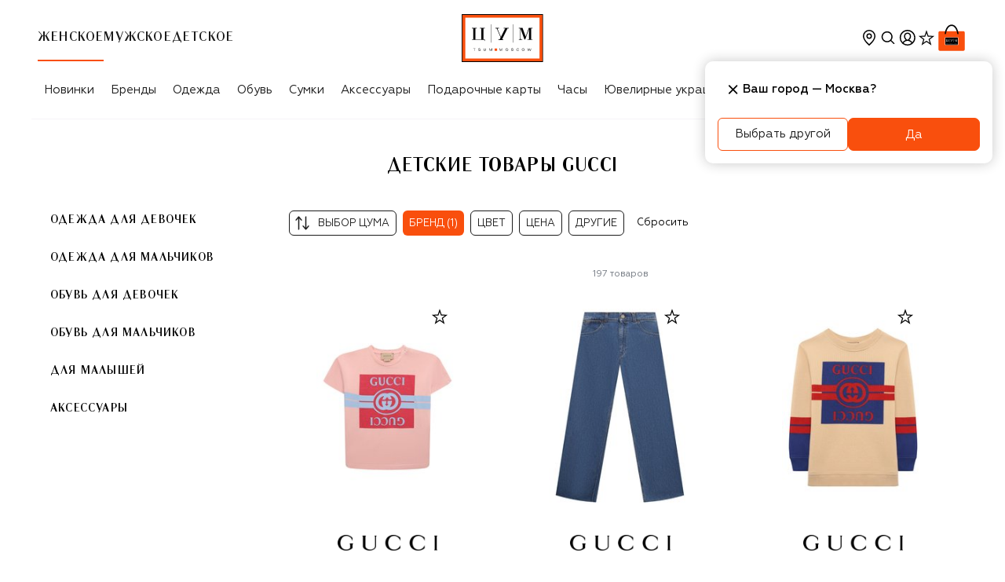

--- FILE ---
content_type: text/css
request_url: https://www.tsum.ru/static/css/client.18a76c74.css
body_size: 97957
content:
input,textarea{caret-color:#000}input:focus::-webkit-contacts-auto-fill-button,input:focus::-webkit-credentials-auto-fill-button{position:absolute;right:0;visibility:hidden}@font-face{font-family:"Geometria";src:url("https://st-cdn.tsum.com/static/upload/geometria-regular.woff2") format("woff2"),url("https://st-cdn.tsum.com/static/upload/geometria-regular.woff") format("woff"),url("https://st-cdn.tsum.com/static/upload/geometria-regular.ttf") format("truetype");font-weight:400;font-style:normal;font-display:swap}@font-face{font-family:"Geometria";src:url("https://st-cdn.tsum.com/static/upload/geometria-light.woff2") format("woff2"),url("https://st-cdn.tsum.com/static/upload/geometria-light.woff") format("woff"),url("https://st-cdn.tsum.com/static/upload/geometria-light.ttf") format("truetype");font-weight:300;font-style:normal;font-display:swap}@font-face{font-family:"Geometria";src:url("https://st-cdn.tsum.com/static/upload/geometria-medium.woff2") format("woff2"),url("https://st-cdn.tsum.com/static/upload/geometria-medium.woff") format("woff"),url("https://st-cdn.tsum.com/static/upload/geometria-medium.ttf") format("truetype");font-weight:500;font-style:normal;font-display:swap}@font-face{font-family:"Geometria";src:url("https://st-cdn.tsum.com/static/upload/geometria-bold.woff2") format("woff2"),url("https://st-cdn.tsum.com/static/upload/geometria-bold.woff") format("woff"),url("https://st-cdn.tsum.com/static/upload/geometria-bold.ttf") format("truetype");font-weight:700;font-style:normal;font-display:swap}@font-face{font-family:"Lenta";src:url("https://st-cdn.tsum.com/static/upload/lenta-regular.woff2") format("woff2"),url("https://st-cdn.tsum.com/static/upload/lenta-regular.woff") format("woff"),url("https://st-cdn.tsum.com/static/upload/lenta-regular.ttf") format("truetype");font-weight:400;font-style:normal;font-display:swap}@font-face{font-family:"TSUM Lenta";src:url("https://st-cdn.tsum.com/static/upload/lenta-regular.woff2") format("woff2"),url("https://st-cdn.tsum.com/static/upload/lenta-regular.woff") format("woff"),url("https://st-cdn.tsum.com/static/upload/lenta-regular.ttf") format("truetype");font-weight:400;font-style:normal;font-display:swap}@font-face{font-family:"Noto";src:url("https://st-cdn.tsum.com/static/upload/noto-regular.woff2") format("woff2"),url("https://st-cdn.tsum.com/static/upload/noto-regular.woff") format("woff"),url("https://st-cdn.tsum.com/static/upload/noto-regular.ttf") format("truetype");font-weight:400;font-style:normal;font-display:swap}@font-face{font-family:"Noto";src:url("https://st-cdn.tsum.com/static/upload/noto-bold.woff2") format("woff2"),url("https://st-cdn.tsum.com/static/upload/noto-bold.woff") format("woff"),url("https://st-cdn.tsum.com/static/upload/noto-bold.ttf") format("truetype");font-weight:700;font-style:normal;font-display:swap}h1,h2{font-family:Lenta}body{-webkit-font-smoothing:antialiased;-moz-osx-font-smoothing:grayscale;font-family:Geometria}@media(max-width: 599.8px){input[type=color],input[type=date],input[type=datetime],input[type=datetime-local],input[type=email],input[type=month],input[type=number],input[type=password],input[type=search],input[type=tel],input[type=text],input[type=time],input[type=url],input[type=week],select:focus,textarea{font-size:16px}}
input,textarea{caret-color:#000}input:focus::-webkit-contacts-auto-fill-button,input:focus::-webkit-credentials-auto-fill-button{position:absolute;right:0;visibility:hidden}*,*::before,*::after{box-sizing:border-box}html{position:fixed;top:0px;left:0px;width:100%;max-width:100%;line-height:1.15;overflow-y:hidden;-webkit-text-size-adjust:100%}html.sanctions_disabled #blockerModal{display:none !important}@media(min-width: 1024px){html{position:relative;overflow-y:auto}}body{display:flex;flex-direction:column;height:100vh;max-height:100dvh;margin:0}@media(min-width: 1024px){body{display:block;height:auto;max-height:none}}main{display:block}h1{margin:.67em 0;font-size:2em}hr{height:0;box-sizing:content-box;overflow:visible}pre{font-size:1em;font-family:monospace,monospace}a{color:#000;text-decoration:none;background-color:rgba(0,0,0,0);outline:none}abbr[title]{-webkit-text-decoration:underline dotted;text-decoration:underline dotted;border-bottom:none}b,strong{font-weight:bolder}code,kbd,samp{font-size:1em;font-family:monospace,monospace}small{font-size:80%}sub,sup{position:relative;vertical-align:baseline;font-size:75%;line-height:0}sub{bottom:-0.25em}sup{top:-0.5em}img{border-style:none}button{cursor:pointer}button,input,optgroup,select,textarea{margin:0;font-size:100%;font-family:inherit;line-height:1.15;border:none;background:rgba(0,0,0,0);outline:none}button,input{overflow:visible}button,select{text-transform:none}button,[type=button],[type=reset],[type=submit]{-webkit-appearance:button}button::-moz-focus-inner,[type=button]::-moz-focus-inner,[type=reset]::-moz-focus-inner,[type=submit]::-moz-focus-inner{padding:0;border-style:none}button:-moz-focusring,[type=button]:-moz-focusring,[type=reset]:-moz-focusring,[type=submit]:-moz-focusring{outline:1px dotted ButtonText}fieldset{padding:.35em .75em .625em}legend{display:table;max-width:100%;padding:0;box-sizing:border-box;color:inherit;white-space:normal}progress{vertical-align:baseline}textarea{overflow:auto}[type=checkbox],[type=radio]{padding:0;box-sizing:border-box}[type=number]::-webkit-inner-spin-button,[type=number]::-webkit-outer-spin-button{height:auto}[type=search]{-webkit-appearance:textfield;outline-offset:-2px}[type=search]::-webkit-search-decoration{-webkit-appearance:none}::-webkit-file-upload-button{-webkit-appearance:button;font:inherit}details{display:block}summary{display:list-item}template{display:none}[hidden]{display:none}ul{margin:0;padding:0;list-style:none}h1,h2,h3,h4,h5,p{margin:0;padding:0}[data-app-template]{display:flex;flex-direction:column;min-height:100%;max-height:100dvh;overflow-x:hidden;overflow-y:auto}@media(min-width: 1024px){[data-app-template]{min-height:100vh;max-height:none;overflow-x:visible;overflow-x:initial;overflow-y:visible;overflow-y:initial}}[data-body-scroll-lock-ignore],[data-scrollable]{overscroll-behavior:contain}.react-joyride__spotlight{--spotlight-top: 200px;top:var(--spotlight-top) !important}#app-root{position:relative;display:flex;flex-direction:column;height:100%;overflow:hidden}@media(min-width: 1024px){#app-root{display:block;overflow:visible;overflow:initial}}@supports(-webkit-touch-callout: none){#app-root{min-height:-webkit-fill-available}}
input,textarea{caret-color:#000}input:focus::-webkit-contacts-auto-fill-button,input:focus::-webkit-credentials-auto-fill-button{position:absolute;right:0;visibility:hidden}input::-webkit-outer-spin-button,input::-webkit-inner-spin-button{-webkit-appearance:none;margin:0}input[type=number]{-moz-appearance:textfield}input:is([type=button],[type=submit],[type=reset]),input[type=file]::file-selector-button,button{color:#1b1b1b}
/**
 * Swiper 8.4.7
 * Most modern mobile touch slider and framework with hardware accelerated transitions
 * https://swiperjs.com
 *
 * Copyright 2014-2023 Vladimir Kharlampidi
 *
 * Released under the MIT License
 *
 * Released on: January 30, 2023
 */

@font-face{font-family:swiper-icons;src:url('data:application/font-woff;charset=utf-8;base64, [base64]//wADZ2x5ZgAAAywAAADMAAAD2MHtryVoZWFkAAABbAAAADAAAAA2E2+eoWhoZWEAAAGcAAAAHwAAACQC9gDzaG10eAAAAigAAAAZAAAArgJkABFsb2NhAAAC0AAAAFoAAABaFQAUGG1heHAAAAG8AAAAHwAAACAAcABAbmFtZQAAA/gAAAE5AAACXvFdBwlwb3N0AAAFNAAAAGIAAACE5s74hXjaY2BkYGAAYpf5Hu/j+W2+MnAzMYDAzaX6QjD6/4//Bxj5GA8AuRwMYGkAPywL13jaY2BkYGA88P8Agx4j+/8fQDYfA1AEBWgDAIB2BOoAeNpjYGRgYNBh4GdgYgABEMnIABJzYNADCQAACWgAsQB42mNgYfzCOIGBlYGB0YcxjYGBwR1Kf2WQZGhhYGBiYGVmgAFGBiQQkOaawtDAoMBQxXjg/wEGPcYDDA4wNUA2CCgwsAAAO4EL6gAAeNpj2M0gyAACqxgGNWBkZ2D4/wMA+xkDdgAAAHjaY2BgYGaAYBkGRgYQiAHyGMF8FgYHIM3DwMHABGQrMOgyWDLEM1T9/w8UBfEMgLzE////P/5//f/V/xv+r4eaAAeMbAxwIUYmIMHEgKYAYjUcsDAwsLKxc3BycfPw8jEQA/[base64]/uznmfPFBNODM2K7MTQ45YEAZqGP81AmGGcF3iPqOop0r1SPTaTbVkfUe4HXj97wYE+yNwWYxwWu4v1ugWHgo3S1XdZEVqWM7ET0cfnLGxWfkgR42o2PvWrDMBSFj/IHLaF0zKjRgdiVMwScNRAoWUoH78Y2icB/yIY09An6AH2Bdu/UB+yxopYshQiEvnvu0dURgDt8QeC8PDw7Fpji3fEA4z/PEJ6YOB5hKh4dj3EvXhxPqH/SKUY3rJ7srZ4FZnh1PMAtPhwP6fl2PMJMPDgeQ4rY8YT6Gzao0eAEA409DuggmTnFnOcSCiEiLMgxCiTI6Cq5DZUd3Qmp10vO0LaLTd2cjN4fOumlc7lUYbSQcZFkutRG7g6JKZKy0RmdLY680CDnEJ+UMkpFFe1RN7nxdVpXrC4aTtnaurOnYercZg2YVmLN/d/gczfEimrE/fs/bOuq29Zmn8tloORaXgZgGa78yO9/cnXm2BpaGvq25Dv9S4E9+5SIc9PqupJKhYFSSl47+Qcr1mYNAAAAeNptw0cKwkAAAMDZJA8Q7OUJvkLsPfZ6zFVERPy8qHh2YER+3i/BP83vIBLLySsoKimrqKqpa2hp6+jq6RsYGhmbmJqZSy0sraxtbO3sHRydnEMU4uR6yx7JJXveP7WrDycAAAAAAAH//wACeNpjYGRgYOABYhkgZgJCZgZNBkYGLQZtIJsFLMYAAAw3ALgAeNolizEKgDAQBCchRbC2sFER0YD6qVQiBCv/H9ezGI6Z5XBAw8CBK/m5iQQVauVbXLnOrMZv2oLdKFa8Pjuru2hJzGabmOSLzNMzvutpB3N42mNgZGBg4GKQYzBhYMxJLMlj4GBgAYow/P/PAJJhLM6sSoWKfWCAAwDAjgbRAAB42mNgYGBkAIIbCZo5IPrmUn0hGA0AO8EFTQAA');font-weight:400;font-style:normal}:root{--swiper-theme-color:#007aff}.swiper{margin-left:auto;margin-right:auto;position:relative;overflow:hidden;list-style:none;padding:0;z-index:1}.swiper-vertical>.swiper-wrapper{flex-direction:column}.swiper-wrapper{position:relative;width:100%;height:100%;z-index:1;display:flex;transition-property:transform;box-sizing:content-box}.swiper-android .swiper-slide,.swiper-wrapper{transform:translate3d(0px,0,0)}.swiper-pointer-events{touch-action:pan-y}.swiper-pointer-events.swiper-vertical{touch-action:pan-x}.swiper-slide{flex-shrink:0;width:100%;height:100%;position:relative;transition-property:transform}.swiper-slide-invisible-blank{visibility:hidden}.swiper-autoheight,.swiper-autoheight .swiper-slide{height:auto}.swiper-autoheight .swiper-wrapper{align-items:flex-start;transition-property:transform,height}.swiper-backface-hidden .swiper-slide{transform:translateZ(0);backface-visibility:hidden}.swiper-3d,.swiper-3d.swiper-css-mode .swiper-wrapper{perspective:1200px}.swiper-3d .swiper-cube-shadow,.swiper-3d .swiper-slide,.swiper-3d .swiper-slide-shadow,.swiper-3d .swiper-slide-shadow-bottom,.swiper-3d .swiper-slide-shadow-left,.swiper-3d .swiper-slide-shadow-right,.swiper-3d .swiper-slide-shadow-top,.swiper-3d .swiper-wrapper{transform-style:preserve-3d}.swiper-3d .swiper-slide-shadow,.swiper-3d .swiper-slide-shadow-bottom,.swiper-3d .swiper-slide-shadow-left,.swiper-3d .swiper-slide-shadow-right,.swiper-3d .swiper-slide-shadow-top{position:absolute;left:0;top:0;width:100%;height:100%;pointer-events:none;z-index:10}.swiper-3d .swiper-slide-shadow{background:rgba(0,0,0,.15)}.swiper-3d .swiper-slide-shadow-left{background-image:linear-gradient(to left,rgba(0,0,0,.5),rgba(0,0,0,0))}.swiper-3d .swiper-slide-shadow-right{background-image:linear-gradient(to right,rgba(0,0,0,.5),rgba(0,0,0,0))}.swiper-3d .swiper-slide-shadow-top{background-image:linear-gradient(to top,rgba(0,0,0,.5),rgba(0,0,0,0))}.swiper-3d .swiper-slide-shadow-bottom{background-image:linear-gradient(to bottom,rgba(0,0,0,.5),rgba(0,0,0,0))}.swiper-css-mode>.swiper-wrapper{overflow:auto;scrollbar-width:none;-ms-overflow-style:none}.swiper-css-mode>.swiper-wrapper::-webkit-scrollbar{display:none}.swiper-css-mode>.swiper-wrapper>.swiper-slide{scroll-snap-align:start start}.swiper-horizontal.swiper-css-mode>.swiper-wrapper{scroll-snap-type:x mandatory}.swiper-vertical.swiper-css-mode>.swiper-wrapper{scroll-snap-type:y mandatory}.swiper-centered>.swiper-wrapper::before{content:'';flex-shrink:0;order:9999}.swiper-centered.swiper-horizontal>.swiper-wrapper>.swiper-slide:first-child{margin-inline-start:var(--swiper-centered-offset-before)}.swiper-centered.swiper-horizontal>.swiper-wrapper::before{height:100%;min-height:1px;width:var(--swiper-centered-offset-after)}.swiper-centered.swiper-vertical>.swiper-wrapper>.swiper-slide:first-child{margin-block-start:var(--swiper-centered-offset-before)}.swiper-centered.swiper-vertical>.swiper-wrapper::before{width:100%;min-width:1px;height:var(--swiper-centered-offset-after)}.swiper-centered>.swiper-wrapper>.swiper-slide{scroll-snap-align:center center;scroll-snap-stop:always}
.swiper-pagination{position:absolute;text-align:center;transition:.3s opacity;transform:translate3d(0,0,0);z-index:10}.swiper-pagination.swiper-pagination-hidden{opacity:0}.swiper-pagination-disabled>.swiper-pagination,.swiper-pagination.swiper-pagination-disabled{display:none!important}.swiper-horizontal>.swiper-pagination-bullets,.swiper-pagination-bullets.swiper-pagination-horizontal,.swiper-pagination-custom,.swiper-pagination-fraction{bottom:10px;left:0;width:100%}.swiper-pagination-bullets-dynamic{overflow:hidden;font-size:0}.swiper-pagination-bullets-dynamic .swiper-pagination-bullet{transform:scale(.33);position:relative}.swiper-pagination-bullets-dynamic .swiper-pagination-bullet-active{transform:scale(1)}.swiper-pagination-bullets-dynamic .swiper-pagination-bullet-active-main{transform:scale(1)}.swiper-pagination-bullets-dynamic .swiper-pagination-bullet-active-prev{transform:scale(.66)}.swiper-pagination-bullets-dynamic .swiper-pagination-bullet-active-prev-prev{transform:scale(.33)}.swiper-pagination-bullets-dynamic .swiper-pagination-bullet-active-next{transform:scale(.66)}.swiper-pagination-bullets-dynamic .swiper-pagination-bullet-active-next-next{transform:scale(.33)}.swiper-pagination-bullet{width:var(--swiper-pagination-bullet-width,var(--swiper-pagination-bullet-size,8px));height:var(--swiper-pagination-bullet-height,var(--swiper-pagination-bullet-size,8px));display:inline-block;border-radius:50%;background:var(--swiper-pagination-bullet-inactive-color,#000);opacity:var(--swiper-pagination-bullet-inactive-opacity, .2)}button.swiper-pagination-bullet{border:none;margin:0;padding:0;box-shadow:none;-webkit-appearance:none;-moz-appearance:none;appearance:none}.swiper-pagination-clickable .swiper-pagination-bullet{cursor:pointer}.swiper-pagination-bullet:only-child{display:none!important}.swiper-pagination-bullet-active{opacity:var(--swiper-pagination-bullet-opacity, 1);background:var(--swiper-pagination-color,var(--swiper-theme-color))}.swiper-pagination-vertical.swiper-pagination-bullets,.swiper-vertical>.swiper-pagination-bullets{right:10px;top:50%;transform:translate3d(0px,-50%,0)}.swiper-pagination-vertical.swiper-pagination-bullets .swiper-pagination-bullet,.swiper-vertical>.swiper-pagination-bullets .swiper-pagination-bullet{margin:var(--swiper-pagination-bullet-vertical-gap,6px) 0;display:block}.swiper-pagination-vertical.swiper-pagination-bullets.swiper-pagination-bullets-dynamic,.swiper-vertical>.swiper-pagination-bullets.swiper-pagination-bullets-dynamic{top:50%;transform:translateY(-50%);width:8px}.swiper-pagination-vertical.swiper-pagination-bullets.swiper-pagination-bullets-dynamic .swiper-pagination-bullet,.swiper-vertical>.swiper-pagination-bullets.swiper-pagination-bullets-dynamic .swiper-pagination-bullet{display:inline-block;transition:.2s transform,.2s top}.swiper-horizontal>.swiper-pagination-bullets .swiper-pagination-bullet,.swiper-pagination-horizontal.swiper-pagination-bullets .swiper-pagination-bullet{margin:0 var(--swiper-pagination-bullet-horizontal-gap,4px)}.swiper-horizontal>.swiper-pagination-bullets.swiper-pagination-bullets-dynamic,.swiper-pagination-horizontal.swiper-pagination-bullets.swiper-pagination-bullets-dynamic{left:50%;transform:translateX(-50%);white-space:nowrap}.swiper-horizontal>.swiper-pagination-bullets.swiper-pagination-bullets-dynamic .swiper-pagination-bullet,.swiper-pagination-horizontal.swiper-pagination-bullets.swiper-pagination-bullets-dynamic .swiper-pagination-bullet{transition:.2s transform,.2s left}.swiper-horizontal.swiper-rtl>.swiper-pagination-bullets-dynamic .swiper-pagination-bullet{transition:.2s transform,.2s right}.swiper-pagination-progressbar{background:rgba(0,0,0,.25);position:absolute}.swiper-pagination-progressbar .swiper-pagination-progressbar-fill{background:var(--swiper-pagination-color,var(--swiper-theme-color));position:absolute;left:0;top:0;width:100%;height:100%;transform:scale(0);transform-origin:left top}.swiper-rtl .swiper-pagination-progressbar .swiper-pagination-progressbar-fill{transform-origin:right top}.swiper-horizontal>.swiper-pagination-progressbar,.swiper-pagination-progressbar.swiper-pagination-horizontal,.swiper-pagination-progressbar.swiper-pagination-vertical.swiper-pagination-progressbar-opposite,.swiper-vertical>.swiper-pagination-progressbar.swiper-pagination-progressbar-opposite{width:100%;height:4px;left:0;top:0}.swiper-horizontal>.swiper-pagination-progressbar.swiper-pagination-progressbar-opposite,.swiper-pagination-progressbar.swiper-pagination-horizontal.swiper-pagination-progressbar-opposite,.swiper-pagination-progressbar.swiper-pagination-vertical,.swiper-vertical>.swiper-pagination-progressbar{width:4px;height:100%;left:0;top:0}.swiper-pagination-lock{display:none}
/* Slider */
.slick-slider
{
    position: relative;

    display: block;
    box-sizing: border-box;

    -webkit-user-select: none;
       -moz-user-select: none;
            user-select: none;

    -webkit-touch-callout: none;
    -khtml-user-select: none;
    touch-action: pan-y;
    -webkit-tap-highlight-color: transparent;
}

.slick-list
{
    position: relative;

    display: block;
    overflow: hidden;

    margin: 0;
    padding: 0;
}
.slick-list:focus
{
    outline: none;
}
.slick-list.dragging
{
    cursor: pointer;
    cursor: hand;
}

.slick-slider .slick-track,
.slick-slider .slick-list
{
    transform: translate3d(0, 0, 0);
}

.slick-track
{
    position: relative;
    top: 0;
    left: 0;

    display: block;
    margin-left: auto;
    margin-right: auto;
}
.slick-track:before,
.slick-track:after
{
    display: table;

    content: '';
}
.slick-track:after
{
    clear: both;
}
.slick-loading .slick-track
{
    visibility: hidden;
}

.slick-slide
{
    display: none;
    float: left;

    height: 100%;
    min-height: 1px;
}
[dir='rtl'] .slick-slide
{
    float: right;
}
.slick-slide img
{
    display: block;
}
.slick-slide.slick-loading img
{
    display: none;
}
.slick-slide.dragging img
{
    pointer-events: none;
}
.slick-initialized .slick-slide
{
    display: block;
}
.slick-loading .slick-slide
{
    visibility: hidden;
}
.slick-vertical .slick-slide
{
    display: block;

    height: auto;

    border: 1px solid transparent;
}
.slick-arrow.slick-hidden {
    display: none;
}

@charset 'UTF-8';
/* Slider */
.slick-loading .slick-list
{
    background: #fff url(/static/media/ajax-loader.fb6f3c23.gif) center center no-repeat;
}

/* Icons */
@font-face
{
    font-family: 'slick';
    font-weight: normal;
    font-style: normal;

    src: url(/static/media/slick.ced611da.eot);
    src: url(/static/media/slick.ced611da.eot?#iefix) format('embedded-opentype'), url(/static/media/slick.b7c9e1e4.woff) format('woff'), url(/static/media/slick.d41f55a7.ttf) format('truetype'), url(/static/media/slick.2630a.svg#slick) format('svg');
}
/* Arrows */
.slick-prev,
.slick-next
{
    font-size: 0;
    line-height: 0;

    position: absolute;
    top: 50%;

    display: block;

    width: 20px;
    height: 20px;
    padding: 0;
    transform: translate(0, -50%);

    cursor: pointer;

    color: transparent;
    border: none;
    outline: none;
    background: transparent;
}
.slick-prev:hover,
.slick-prev:focus,
.slick-next:hover,
.slick-next:focus
{
    color: transparent;
    outline: none;
    background: transparent;
}
.slick-prev:hover:before,
.slick-prev:focus:before,
.slick-next:hover:before,
.slick-next:focus:before
{
    opacity: 1;
}
.slick-prev.slick-disabled:before,
.slick-next.slick-disabled:before
{
    opacity: .25;
}

.slick-prev:before,
.slick-next:before
{
    font-family: 'slick';
    font-size: 20px;
    line-height: 1;

    opacity: .75;
    color: white;

    -webkit-font-smoothing: antialiased;
    -moz-osx-font-smoothing: grayscale;
}

.slick-prev
{
    left: -25px;
}
[dir='rtl'] .slick-prev
{
    right: -25px;
    left: auto;
}
.slick-prev:before
{
    content: '←';
}
[dir='rtl'] .slick-prev:before
{
    content: '→';
}

.slick-next
{
    right: -25px;
}
[dir='rtl'] .slick-next
{
    right: auto;
    left: -25px;
}
.slick-next:before
{
    content: '→';
}
[dir='rtl'] .slick-next:before
{
    content: '←';
}

/* Dots */
.slick-dotted.slick-slider
{
    margin-bottom: 30px;
}

.slick-dots
{
    position: absolute;
    bottom: -25px;

    display: block;

    width: 100%;
    padding: 0;
    margin: 0;

    list-style: none;

    text-align: center;
}
.slick-dots li
{
    position: relative;

    display: inline-block;

    width: 20px;
    height: 20px;
    margin: 0 5px;
    padding: 0;

    cursor: pointer;
}
.slick-dots li button
{
    font-size: 0;
    line-height: 0;

    display: block;

    width: 20px;
    height: 20px;
    padding: 5px;

    cursor: pointer;

    color: transparent;
    border: 0;
    outline: none;
    background: transparent;
}
.slick-dots li button:hover,
.slick-dots li button:focus
{
    outline: none;
}
.slick-dots li button:hover:before,
.slick-dots li button:focus:before
{
    opacity: 1;
}
.slick-dots li button:before
{
    font-family: 'slick';
    font-size: 6px;
    line-height: 20px;

    position: absolute;
    top: 0;
    left: 0;

    width: 20px;
    height: 20px;

    content: '•';
    text-align: center;

    opacity: .25;
    color: black;

    -webkit-font-smoothing: antialiased;
    -moz-osx-font-smoothing: grayscale;
}
.slick-dots li.slick-active button:before
{
    opacity: .75;
    color: black;
}

input,textarea{caret-color:#000}input:focus::-webkit-contacts-auto-fill-button,input:focus::-webkit-credentials-auto-fill-button{position:absolute;right:0;visibility:hidden}.Loader__wrap___YJF82{position:fixed;top:0;right:0;left:0;z-index:301;height:4px}.Loader__wrap___YJF82.Loader__start___My1fp:before{left:0}.Loader__wrap___YJF82.Loader__complete___XSvdf:before{animation:Loader__afterPending___w1Cl6 .3s}.Loader__wrap___YJF82.Loader__play___dJp1p{background:#fff}.Loader__wrap___YJF82.Loader__play___dJp1p:before{box-shadow:0 -1px 5px -1px;animation:Loader__progress___KcfDn 3s forwards}.Loader__wrap___YJF82:before{content:"";position:absolute;top:0;bottom:0;left:0;background:#f94f0d;transition:opacity .3s}@keyframes Loader__progress___KcfDn{0%{right:100%}100%{right:30%}}@keyframes Loader__afterPending___w1Cl6{0%{right:30%}100%{right:0}}
input,textarea{caret-color:#000}input:focus::-webkit-contacts-auto-fill-button,input:focus::-webkit-credentials-auto-fill-button{position:absolute;right:0;visibility:hidden}.StarIconButon__icon___DveQh{width:24px;height:24px}.StarIconButon__icon___DveQh svg{vertical-align:text-bottom}.StarIconButon__icon_filled___qNd0I path[stroke=black]{fill:#000}
input,textarea{caret-color:#000}input:focus::-webkit-contacts-auto-fill-button,input:focus::-webkit-credentials-auto-fill-button{position:absolute;right:0;visibility:hidden}.HeartIconButton__button___yqEqh{display:flex;padding:0;border:none;background:none;outline:none;cursor:pointer}
input,textarea{caret-color:#000}input:focus::-webkit-contacts-auto-fill-button,input:focus::-webkit-credentials-auto-fill-button{position:absolute;right:0;visibility:hidden}.LetterList__letterList___I1ZVu{margin-left:3px}@media(min-width: 1024px){.LetterList__letterList___I1ZVu{margin-left:0px}}@media(min-width: 1024px){.LetterList__letterWrapper___yegql{margin-bottom:8px}}.LetterList__letter____lmgN{font-weight:400;font-size:17px;font-family:TSUM Lenta;line-height:1.2;letter-spacing:1.2px;text-decoration:none;text-transform:uppercase;PARAGRAPH-SPACING:0;position:sticky;top:calc(var(--headerMainHeightMob) + var(--brandHeaderSearchMob) + var(--alphabetHeightMob));z-index:1;display:flex;justify-content:flex-start;align-items:center;height:56px;color:#f94f0d;background-color:#fff}@media(min-width: 1024px){.LetterList__letter____lmgN{font-weight:400;font-size:17px;font-family:TSUM Lenta;line-height:1.5;letter-spacing:1.2px;text-decoration:none;text-transform:uppercase;PARAGRAPH-SPACING:0;top:calc(var(--headerMainHeight) + var(--headerNavHeight) + 72px);justify-content:center;height:48px;transition:top .3s}}.LetterList__letterIsShowAlphabet____8n4n{top:calc(var(--headerMainHeightMob) + var(--brandHeaderSearchMob))}@media(min-width: 1024px){.LetterList__letterIsShowAlphabet____8n4n{top:inherit}}@media(min-width: 1024px){.LetterList__letterHeaderCollapsed___NTgAE{top:calc(var(--headerMainHeight) + 72px)}}@media(min-width: 1024px){.LetterList__toggleFavoriteButton___GXhax{order:2}}.LetterList__brandByLetterWrapper___ZLiiD{position:relative;display:flex;gap:16px;justify-content:space-between;align-items:center;height:56px;overflow:hidden;border-bottom:1px solid #f5f4f9}@media(min-width: 1024px){.LetterList__brandByLetterWrapper___ZLiiD{justify-content:flex-start;padding:0 16px;border-bottom:none}}@media(min-width: 768px){.LetterList__brandByLetterList___RJ4YX{display:grid;grid-template-columns:repeat(3, 1fr)}}.LetterList__brandByLetter___oe7xI{display:flex;align-items:center;width:100%;max-width:calc(100% - 24px - 16px);padding:19px 0;font-size:13px;transition:color .2s ease}.LetterList__brandByLetter___oe7xI:hover,.LetterList__brandByLetter___oe7xI:focus{color:#f94f0d}.LetterList__brandByLetter___oe7xI:active{opacity:.7}.LetterList__brandByLetter___oe7xI .LetterList__BransTitle___PhVNe{max-width:100%;text-overflow:ellipsis;white-space:nowrap;overflow:hidden}@media(min-width: 1024px){.LetterList__brandByLetter___oe7xI{order:2;padding-right:40px;font-size:15px;border-bottom:1px solid #f5f4f9}}.LetterList__emptyIcon___MVXzL{width:24px;height:24px}.LetterList__newShield___llzJQ{font-weight:400;font-size:13px;font-family:Geometria;line-height:1.5;letter-spacing:0px;text-decoration:none;text-transform:none;PARAGRAPH-SPACING:0;margin-left:8px;color:#f94f0d;font-weight:500;font-size:8px;text-transform:uppercase}@media(min-width: 1024px){.LetterList__newShield___llzJQ{margin-left:16px}}
input,textarea{caret-color:#000}input:focus::-webkit-contacts-auto-fill-button,input:focus::-webkit-credentials-auto-fill-button{position:absolute;right:0;visibility:hidden}.Alphabet__alphabet___PhbdM{display:flex}@media(min-width: 1024px){.Alphabet__alphabet___PhbdM{gap:5.7px}}.Alphabet__letter___rqHQy{display:flex;justify-content:center;align-items:center;width:34px;height:34px;padding:8px;color:#1b1b1b;font-weight:400;font-size:12px;line-height:1;text-transform:uppercase;cursor:pointer;transition:.2s ease}.Alphabet__letter___rqHQy:hover,.Alphabet__letter___rqHQy:focus,.Alphabet__letter___rqHQy.Alphabet__active___e7Mfq{color:#f94f0d;font-weight:700}.Alphabet__letter___rqHQy:active{opacity:.7}.Alphabet__letter___rqHQy.Alphabet__disabled___rhr8D{opacity:.24;cursor:not-allowed}.Alphabet__letter___rqHQy.Alphabet__disabled___rhr8D:hover,.Alphabet__letter___rqHQy.Alphabet__disabled___rhr8D:focus{color:#1b1b1b}@media(min-width: 1024px){.Alphabet__letter___rqHQy{width:auto;height:auto;font-size:13px}}
input,textarea{caret-color:#000}input:focus::-webkit-contacts-auto-fill-button,input:focus::-webkit-credentials-auto-fill-button{position:absolute;right:0;visibility:hidden}.Brand__brandImage___FQo1O{max-width:90%;height:28px;max-height:100%;margin:0 auto 8px;-o-object-fit:contain;object-fit:contain}@media(min-width: 1024px){.Brand__brandImage___FQo1O{max-width:100%;height:40px;padding:0}}.Brand__brandText___Qh62n{font-weight:400;font-size:12px;font-family:TSUM Lenta;line-height:1.5;letter-spacing:1.2px;text-decoration:none;text-transform:uppercase;PARAGRAPH-SPACING:0;display:flex;justify-content:center;align-items:center;max-width:100%;height:28px;margin-bottom:8px;padding:5px 0}.Brand__brandText___Qh62n span{max-width:100%;text-overflow:ellipsis;white-space:nowrap;overflow:hidden}@media(min-width: 1024px){.Brand__brandText___Qh62n{font-weight:400;font-size:17px;font-family:TSUM Lenta;line-height:1.5;letter-spacing:1.2px;text-decoration:none;text-transform:uppercase;PARAGRAPH-SPACING:0;height:40px;padding:8px 0}}
input,textarea{caret-color:#000}input:focus::-webkit-contacts-auto-fill-button,input:focus::-webkit-credentials-auto-fill-button{position:absolute;right:0;visibility:hidden}.LogoBrandList__title___yVyrm{font-weight:400;font-size:17px;font-family:TSUM Lenta;line-height:1.2;letter-spacing:1.2px;text-decoration:none;text-transform:uppercase;PARAGRAPH-SPACING:0;display:flex;justify-content:center;align-items:center;height:56px;padding:19.5px 0px 16.5px;color:#f94f0d}@media(min-width: 1024px){.LogoBrandList__title___yVyrm{font-weight:400;font-size:19px;font-family:TSUM Lenta;line-height:1.2;letter-spacing:1.2px;text-decoration:none;text-transform:uppercase;PARAGRAPH-SPACING:0;height:48px;padding:14px 0px 11px}}.LogoBrandList__list___DBArO{display:grid;grid-template-columns:repeat(3, 32%);grid-auto-rows:44px;width:calc(100% + 32px);margin-bottom:8px;margin-left:-16px;padding:0px 4px;grid-column-gap:8px;-moz-column-gap:8px;column-gap:8px}@media(min-width: 1024px){.LogoBrandList__list___DBArO{grid-template-columns:repeat(6, 1fr);grid-auto-rows:56px;width:auto;margin:8px 0px 16px;padding:0px;-moz-column-gap:0px;column-gap:0px}}.LogoBrandList__brand___qzq7c{display:flex;justify-content:center;align-items:center;padding:4px}@media(min-width: 1024px){.LogoBrandList__brand___qzq7c{padding:8px 16px}}.LogoBrandList__brand__link___hA1Cg{display:flex;justify-content:center;align-items:center;width:100%;height:100%}.LogoBrandList__brand__img___dNWGD{display:block;width:100%;height:36px;-o-object-fit:contain;object-fit:contain}@media(min-width: 1024px){.LogoBrandList__brand__img___dNWGD{height:40px}}.LogoBrandList__brand__title___f1P75{max-width:100%;margin-bottom:0}@media(min-width: 1024px){.LogoBrandList__brand__title___f1P75{max-width:162px}}
input,textarea{caret-color:#000}input:focus::-webkit-contacts-auto-fill-button,input:focus::-webkit-credentials-auto-fill-button{position:absolute;right:0;visibility:hidden}.IconButton__button___vQDdC{display:inline-flex;padding:0;border:0;background:none;outline:0;cursor:pointer}
input,textarea{caret-color:#000}input:focus::-webkit-contacts-auto-fill-button,input:focus::-webkit-credentials-auto-fill-button{position:absolute;right:0;visibility:hidden}.Spinner__ispinner___D8xD7{position:relative;width:20px;height:20px}.Spinner__ispinner___D8xD7 .Spinner__ispinner-blade___b1Jal{position:absolute;top:6.5px;left:8.5px;width:2.5px;height:6.5px;border-radius:1.25px;background-color:#8e8e93;animation:Spinner__iSpinnerBlade___n5SS5 1s linear infinite;will-change:opacity}.Spinner__ispinner___D8xD7 .Spinner__ispinner-blade___b1Jal.Spinner__white___TK3X6{background-color:#fff}.Spinner__ispinner___D8xD7 .Spinner__ispinner-blade___b1Jal:nth-child(1){transform:rotate(45deg) translateY(-6.5px);animation-delay:-1.625s}.Spinner__ispinner___D8xD7 .Spinner__ispinner-blade___b1Jal:nth-child(2){transform:rotate(90deg) translateY(-6.5px);animation-delay:-1.5s}.Spinner__ispinner___D8xD7 .Spinner__ispinner-blade___b1Jal:nth-child(3){transform:rotate(135deg) translateY(-6.5px);animation-delay:-1.375s}.Spinner__ispinner___D8xD7 .Spinner__ispinner-blade___b1Jal:nth-child(4){transform:rotate(180deg) translateY(-6.5px);animation-delay:-1.25s}.Spinner__ispinner___D8xD7 .Spinner__ispinner-blade___b1Jal:nth-child(5){transform:rotate(225deg) translateY(-6.5px);animation-delay:-1.125s}.Spinner__ispinner___D8xD7 .Spinner__ispinner-blade___b1Jal:nth-child(6){transform:rotate(270deg) translateY(-6.5px);animation-delay:-1s}.Spinner__ispinner___D8xD7 .Spinner__ispinner-blade___b1Jal:nth-child(7){transform:rotate(315deg) translateY(-6.5px);animation-delay:-0.875s}.Spinner__ispinner___D8xD7 .Spinner__ispinner-blade___b1Jal:nth-child(8){transform:rotate(360deg) translateY(-6.5px);animation-delay:-0.75s}.Spinner__ispinner___D8xD7.Spinner__large___uUdhE{width:35px;height:35px}.Spinner__ispinner___D8xD7.Spinner__large___uUdhE .Spinner__ispinner-blade___b1Jal{top:11.5px;left:15px;width:5px;height:12px;border-radius:2.5px}.Spinner__ispinner___D8xD7.Spinner__large___uUdhE .Spinner__ispinner-blade___b1Jal:nth-child(1){transform:rotate(45deg) translateY(-11.5px)}.Spinner__ispinner___D8xD7.Spinner__large___uUdhE .Spinner__ispinner-blade___b1Jal:nth-child(2){transform:rotate(90deg) translateY(-11.5px)}.Spinner__ispinner___D8xD7.Spinner__large___uUdhE .Spinner__ispinner-blade___b1Jal:nth-child(3){transform:rotate(135deg) translateY(-11.5px)}.Spinner__ispinner___D8xD7.Spinner__large___uUdhE .Spinner__ispinner-blade___b1Jal:nth-child(4){transform:rotate(180deg) translateY(-11.5px)}.Spinner__ispinner___D8xD7.Spinner__large___uUdhE .Spinner__ispinner-blade___b1Jal:nth-child(5){transform:rotate(225deg) translateY(-11.5px)}.Spinner__ispinner___D8xD7.Spinner__large___uUdhE .Spinner__ispinner-blade___b1Jal:nth-child(6){transform:rotate(270deg) translateY(-11.5px)}.Spinner__ispinner___D8xD7.Spinner__large___uUdhE .Spinner__ispinner-blade___b1Jal:nth-child(7){transform:rotate(315deg) translateY(-11.5px)}.Spinner__ispinner___D8xD7.Spinner__large___uUdhE .Spinner__ispinner-blade___b1Jal:nth-child(8){transform:rotate(360deg) translateY(-11.5px)}@keyframes Spinner__iSpinnerBlade___n5SS5{0%{opacity:.85}50%{opacity:.25}100%{opacity:.25}}
input,textarea{caret-color:#000}input:focus::-webkit-contacts-auto-fill-button,input:focus::-webkit-credentials-auto-fill-button{position:absolute;right:0;visibility:hidden}.Loading__center___Yzsyx{position:absolute;top:50%;left:50%;margin-right:-50%;transform:translate(-50%, -50%)}.Loading__overlay___cLL_9{position:absolute;top:0;right:0;bottom:0;left:0;z-index:110;display:flex;justify-content:center;align-items:center;justify-items:center;height:100%;background:rgba(255,255,255,.84)}
input,textarea{caret-color:#000}input:focus::-webkit-contacts-auto-fill-button,input:focus::-webkit-credentials-auto-fill-button{position:absolute;right:0;visibility:hidden}.InlineSpinner__wrapper___fwmer{display:flex;flex:1 1 auto;justify-content:center;align-items:center;margin:12px 0}.InlineSpinner__wrapper___fwmer>span{margin-left:12px;color:#8e8e93;font-size:14px}
input,textarea{caret-color:#000}input:focus::-webkit-contacts-auto-fill-button,input:focus::-webkit-credentials-auto-fill-button{position:absolute;right:0;visibility:hidden}.Button__button___eIaLo{display:flex;justify-content:center;align-items:center;box-sizing:border-box;text-decoration:none;border:none;border-radius:6px;cursor:pointer}.Button__button___eIaLo:hover,.Button__button___eIaLo.Button__focus-visible___YSlDV{opacity:.8}.Button__button___eIaLo:hover,.Button__button___eIaLo:focus-visible{opacity:.8}.Button__button___eIaLo:active{opacity:.7}.Button__button___eIaLo.Button__fullWidth___aCeRi{width:100%}.Button__button___eIaLo.Button__disabled___wFPzr{opacity:.24;pointer-events:none}.Button__button___eIaLo .Button__content___3OjrL{text-overflow:ellipsis;white-space:nowrap;overflow:hidden}.Button__icon___J5dvK{display:flex}.Button__button___eIaLo svg{width:28px;height:28px;margin-right:4px}.Button__xsmall___O2l3n{min-height:26px}.Button__small___pKo37{min-height:36px}.Button__medium___yUqaA{min-height:40px}.Button__large___dAlVx{min-height:50px}.Button__primary___sDC89{color:#fff;background-color:#f94f0d}.Button__primary___sDC89.Button__xsmall___O2l3n{font-weight:400;font-size:12px;font-family:Geometria;line-height:1.5;letter-spacing:0px;text-decoration:none;text-transform:none;PARAGRAPH-SPACING:0;padding:3px 8px 4px}@media(min-width: 1024px){.Button__primary___sDC89.Button__xsmall___O2l3n{font-weight:400;font-size:13px;font-family:Geometria;line-height:1.5;letter-spacing:0px;text-decoration:none;text-transform:none;PARAGRAPH-SPACING:0;padding:2px 8px 2.5px}}.Button__primary___sDC89.Button__small___pKo37{font-weight:400;font-size:13px;font-family:Geometria;line-height:1.5;letter-spacing:0px;text-decoration:none;text-transform:none;PARAGRAPH-SPACING:0;padding:7px 8px 7.5px;border-radius:7px}@media(min-width: 1024px){.Button__primary___sDC89.Button__small___pKo37{font-weight:400;font-size:15px;font-family:Geometria;line-height:1.5;letter-spacing:0px;text-decoration:none;text-transform:none;PARAGRAPH-SPACING:0;padding:6px 8px 6.5px}}.Button__primary___sDC89.Button__medium___yUqaA{font-weight:400;font-size:13px;font-family:Geometria;line-height:1.5;letter-spacing:0px;text-decoration:none;text-transform:none;PARAGRAPH-SPACING:0;padding:6px 8px;border-radius:7px}.Button__primary___sDC89.Button__medium___yUqaA .Button__content___3OjrL{padding:1px 0 2px}@media(min-width: 1024px){.Button__primary___sDC89.Button__medium___yUqaA .Button__content___3OjrL{padding:1.5px 0 2px}}.Button__primary___sDC89.Button__medium___yUqaA.Button__withoutIcon___uRcTi{padding:11.5px 8px 9px}.Button__primary___sDC89.Button__medium___yUqaA.Button__withoutIcon___uRcTi .Button__content___3OjrL{padding:0}@media(min-width: 1024px){.Button__primary___sDC89.Button__medium___yUqaA.Button__withoutIcon___uRcTi .Button__content___3OjrL{padding:0}}@media(min-width: 1024px){.Button__primary___sDC89.Button__medium___yUqaA.Button__withoutIcon___uRcTi{padding:10px 8px 7.5px}}@media(min-width: 1024px){.Button__primary___sDC89.Button__medium___yUqaA{font-weight:400;font-size:15px;font-family:Geometria;line-height:1.5;letter-spacing:0px;text-decoration:none;text-transform:none;PARAGRAPH-SPACING:0;padding:6px 8px}}.Button__primary___sDC89.Button__large___dAlVx{font-weight:500;font-size:15px;font-family:Geometria;line-height:1.5;letter-spacing:0px;text-decoration:none;text-transform:none;PARAGRAPH-SPACING:0;padding:11px 8px;border-radius:10px}.Button__primary___sDC89.Button__large___dAlVx .Button__content___3OjrL{padding:1px 0 2px}@media(min-width: 1024px){.Button__primary___sDC89.Button__large___dAlVx .Button__content___3OjrL{padding:1px 0 2px}}.Button__primary___sDC89.Button__large___dAlVx.Button__withoutIcon___uRcTi{padding:15px 8px 12.5px}.Button__primary___sDC89.Button__large___dAlVx.Button__withoutIcon___uRcTi .Button__content___3OjrL{padding:0}@media(min-width: 1024px){.Button__primary___sDC89.Button__large___dAlVx.Button__withoutIcon___uRcTi{padding:14px 8px 10.5px}}@media(min-width: 1024px){.Button__primary___sDC89.Button__large___dAlVx{font-weight:500;font-size:17px;font-family:Geometria;line-height:1.5;letter-spacing:0px;text-decoration:none;text-transform:none;PARAGRAPH-SPACING:0;padding:10.5px 8px 9px}}.Button__secondary___hewY6{border:1px solid #1b1b1b;color:#1b1b1b;background-color:#fff}.Button__secondary___hewY6.Button__xsmall___O2l3n{font-weight:400;font-size:12px;font-family:Geometria;line-height:1.5;letter-spacing:0px;text-decoration:none;text-transform:none;PARAGRAPH-SPACING:0;padding:2.5px 8px 3.5px}@media(min-width: 1024px){.Button__secondary___hewY6.Button__xsmall___O2l3n{font-weight:400;font-size:13px;font-family:Geometria;line-height:1.5;letter-spacing:0px;text-decoration:none;text-transform:none;PARAGRAPH-SPACING:0;padding:2.5px 8px 2px}}.Button__secondary___hewY6.Button__small___pKo37{font-weight:400;font-size:13px;font-family:Geometria;line-height:1.5;letter-spacing:0px;text-decoration:none;text-transform:none;PARAGRAPH-SPACING:0;padding:7.5px 8px 7px}@media(min-width: 1024px){.Button__secondary___hewY6.Button__small___pKo37{font-weight:400;font-size:15px;font-family:Geometria;line-height:1.5;letter-spacing:0px;text-decoration:none;text-transform:none;PARAGRAPH-SPACING:0;padding:5px 8px 5.5px}}.Button__secondary___hewY6.Button__orange___h0Mfp{border-color:#f94f0d}.Button__secondary___hewY6.Button__orange___h0Mfp.Button__medium___yUqaA{font-weight:400;font-size:13px;font-family:Geometria;line-height:1.5;letter-spacing:0px;text-decoration:none;text-transform:none;PARAGRAPH-SPACING:0;padding:8px 8px 8px}@media(min-width: 1024px){.Button__secondary___hewY6.Button__orange___h0Mfp.Button__medium___yUqaA{font-weight:400;font-size:15px;font-family:Geometria;line-height:1.5;letter-spacing:0px;text-decoration:none;text-transform:none;PARAGRAPH-SPACING:0;padding:6.5px 8px 7px}}.Button__secondary___hewY6.Button__orange___h0Mfp.Button__large___dAlVx{font-weight:500;font-size:15px;font-family:Geometria;line-height:1.5;letter-spacing:0px;text-decoration:none;text-transform:none;PARAGRAPH-SPACING:0;padding:11.5px 8px 12px}@media(min-width: 1024px){.Button__secondary___hewY6.Button__orange___h0Mfp.Button__large___dAlVx{font-weight:500;font-size:17px;font-family:Geometria;line-height:1.5;letter-spacing:0px;text-decoration:none;text-transform:none;PARAGRAPH-SPACING:0;padding:10px 8px}}.Button__secondary___hewY6.Button__black___sOt60{border-width:.5px}.Button__secondary___hewY6.Button__black___sOt60.Button__xsmall___O2l3n{padding:2.5px 8px 3.5px}@media(min-width: 1024px){.Button__secondary___hewY6.Button__black___sOt60.Button__xsmall___O2l3n{padding:2px 8px 1.5px}}.Button__secondary___hewY6.Button__black___sOt60.Button__small___pKo37{padding:6px 8px 6.5px}@media(min-width: 1024px){.Button__secondary___hewY6.Button__black___sOt60.Button__small___pKo37{padding:5px 8px 5.5px}}.Button__secondary___hewY6.Button__black___sOt60.Button__medium___yUqaA{font-weight:400;font-size:12px;font-family:TSUM Lenta;line-height:1.5;letter-spacing:1.2px;text-decoration:none;text-transform:uppercase;PARAGRAPH-SPACING:0;padding:11px 8px 10px}@media(min-width: 1024px){.Button__secondary___hewY6.Button__black___sOt60.Button__medium___yUqaA{font-weight:400;font-size:13px;font-family:TSUM Lenta;line-height:1.5;letter-spacing:1.2px;text-decoration:none;text-transform:uppercase;PARAGRAPH-SPACING:0;padding:11px 8px 8.5px}}.Button__secondary___hewY6.Button__black___sOt60.Button__large___dAlVx{font-weight:400;font-size:17px;font-family:TSUM Lenta;line-height:1.2;letter-spacing:1.2px;text-decoration:none;text-transform:uppercase;PARAGRAPH-SPACING:0;padding:14.5px 8px 11.71px}@media(min-width: 1024px){.Button__secondary___hewY6.Button__black___sOt60.Button__large___dAlVx{font-weight:400;font-size:19px;font-family:TSUM Lenta;line-height:1.2;letter-spacing:1.2px;text-decoration:none;text-transform:uppercase;PARAGRAPH-SPACING:0}}.Button__tertiary___dW60W{color:#fff;background-color:#f94f0d}.Button__tertiary___dW60W.Button__black___sOt60{color:#fff;background-color:#1b1b1b}.Button__tertiary___dW60W.Button__xsmall___O2l3n{font-weight:400;font-size:12px;font-family:Geometria;line-height:1.5;letter-spacing:0px;text-decoration:none;text-transform:none;PARAGRAPH-SPACING:0;padding:1px 8px}.Button__tertiary___dW60W.Button__xsmall___O2l3n .Button__content___3OjrL{padding:0 0 1px}@media(min-width: 1024px){.Button__tertiary___dW60W.Button__xsmall___O2l3n{font-weight:400;font-size:13px;font-family:Geometria;line-height:1.5;letter-spacing:0px;text-decoration:none;text-transform:none;PARAGRAPH-SPACING:0;padding:1px 8px}.Button__tertiary___dW60W.Button__xsmall___O2l3n .Button__content___3OjrL{padding:1px 0 1px}}.Button__tertiary___dW60W.Button__small___pKo37{font-weight:400;font-size:13px;font-family:Geometria;line-height:1.5;letter-spacing:0px;text-decoration:none;text-transform:none;PARAGRAPH-SPACING:0;padding:6px 8px}.Button__tertiary___dW60W.Button__small___pKo37 .Button__content___3OjrL{padding:0}@media(min-width: 1024px){.Button__tertiary___dW60W.Button__small___pKo37{font-weight:400;font-size:15px;font-family:Geometria;line-height:1.5;letter-spacing:0px;text-decoration:none;text-transform:none;PARAGRAPH-SPACING:0;padding:5.5px 8px}.Button__tertiary___dW60W.Button__small___pKo37 .Button__content___3OjrL{padding:1px 0 1.5px}}.Button__tertiary___dW60W.Button__medium___yUqaA{font-weight:400;font-size:13px;font-family:Geometria;line-height:1.5;letter-spacing:0px;text-decoration:none;text-transform:none;PARAGRAPH-SPACING:0;padding:8px}.Button__tertiary___dW60W.Button__medium___yUqaA .Button__content___3OjrL{padding:0 0 1px}@media(min-width: 1024px){.Button__tertiary___dW60W.Button__medium___yUqaA{font-weight:400;font-size:15px;font-family:Geometria;line-height:1.5;letter-spacing:0px;text-decoration:none;text-transform:none;PARAGRAPH-SPACING:0;padding:7.5px 8px}}.Button__tertiary___dW60W.Button__large___dAlVx{font-weight:500;font-size:15px;font-family:Geometria;line-height:1.5;letter-spacing:0px;text-decoration:none;text-transform:none;PARAGRAPH-SPACING:0;padding:13px 8px}.Button__tertiary___dW60W.Button__large___dAlVx .Button__content___3OjrL{padding:.5px 0 1px}@media(min-width: 1024px){.Button__tertiary___dW60W.Button__large___dAlVx{font-weight:500;font-size:17px;font-family:Geometria;line-height:1.5;letter-spacing:0px;text-decoration:none;text-transform:none;PARAGRAPH-SPACING:0;padding:11.5px 8px 11px}.Button__tertiary___dW60W.Button__large___dAlVx .Button__content___3OjrL{padding:1px 0}}.Button__tertiary___dW60W svg{width:24px;height:24px}.Button__hideContent___k8CKK{opacity:0}.Button__loader___l3p1J{position:absolute}
input,textarea{caret-color:#000}input:focus::-webkit-contacts-auto-fill-button,input:focus::-webkit-credentials-auto-fill-button{position:absolute;right:0;visibility:hidden}.Switch__wrapper___Lz2pA{display:inline-flex;align-items:center;cursor:pointer}.Switch__wrapper___Lz2pA.Switch__reversed___zJA91{flex-direction:row-reverse}.Switch__wrapper___Lz2pA.Switch__stretch___DhN2z{display:flex}.Switch__wrapper___Lz2pA.Switch__stretch___DhN2z .Switch__label___Jq_Vx{flex-grow:1}.Switch__switch___LOmOz{position:relative;flex-shrink:0;border-radius:16px;background-color:#f5f4f9;transition:ease .3s background-color}.Switch__switch___LOmOz.Switch__disabled____dr93{opacity:.24;cursor:not-allowed}.Switch__switch___LOmOz .Switch__circle___sbDgB{position:absolute;flex-shrink:0;box-sizing:border-box;border:.5px solid rgba(0,0,0,.04);border-radius:50%;background-color:#fff;box-shadow:0px 3px 8px rgba(0,0,0,.15),0px 1px 1px rgba(0,0,0,.16),0px 1px 1px rgba(0,0,0,.1);transition:all ease .2s}.Switch__switch___LOmOz.Switch__normal___CrTEW{width:51px;height:31px}.Switch__switch___LOmOz.Switch__normal___CrTEW .Switch__circle___sbDgB{top:1.25px;left:1.25px;width:28.5px;height:28.5px}.Switch__switch___LOmOz.Switch__small___FlBex{width:40px;height:24px}.Switch__switch___LOmOz.Switch__small___FlBex .Switch__circle___sbDgB{top:1.5px;left:1.5px;width:21px;height:21px}.Switch__switch___LOmOz[data-checked]{background:#f94f0d}.Switch__switch___LOmOz[data-checked].Switch__normal___CrTEW .Switch__circle___sbDgB{transform:translateX(20px)}.Switch__switch___LOmOz[data-checked].Switch__small___FlBex .Switch__circle___sbDgB{transform:translateX(16px)}.Switch__hidden___IoiQU{position:absolute;width:1px;height:1px;margin:-1px;padding:0;overflow:hidden;clip:rect(0 0 0 0);border:0}
input,textarea{caret-color:#000}input:focus::-webkit-contacts-auto-fill-button,input:focus::-webkit-credentials-auto-fill-button{position:absolute;right:0;visibility:hidden}.OverlayControl__button___kNjPC{font-weight:400;font-size:13px;font-family:TSUM Lenta;line-height:1.5;letter-spacing:1.2px;text-decoration:none;text-transform:uppercase;PARAGRAPH-SPACING:0;display:flex;justify-content:center;align-items:center;width:84px;height:84px;padding:8px;box-sizing:border-box;border:1px solid rgba(0,0,0,0);border-radius:12px;background:#fff;cursor:pointer}.OverlayControl__button___kNjPC.OverlayControl__outline___kCwxX{border:1px solid #1b1b1b}.OverlayControl__button___kNjPC svg{width:32px;height:32px}
input,textarea{caret-color:#000}input:focus::-webkit-contacts-auto-fill-button,input:focus::-webkit-credentials-auto-fill-button{position:absolute;right:0;visibility:hidden}.Checkbox__wrapper___ymRYd{display:inline-flex;align-items:center}.Checkbox__wrapper___ymRYd.Checkbox__reversed___WQhpl{flex-direction:row-reverse}.Checkbox__wrapper___ymRYd.Checkbox__reversed___WQhpl .Checkbox__label___dzzcr{margin:0 0 0 16px}.Checkbox__wrapper___ymRYd.Checkbox__disabled___q7RGf{opacity:.3}.Checkbox__control___MtZVc{display:flex;flex-shrink:0;justify-content:center;align-items:center;width:20px;height:20px;margin:2px;box-sizing:border-box;border:1.5px solid #1b1b1b;border-radius:4px}.Checkbox__control___MtZVc::after{content:"";display:block;width:100%;height:100%;background-color:#1b1b1b;opacity:0;transition:opacity .2s}.Checkbox__control___MtZVc.Checkbox__round___LRdgj{border-radius:50%}.Checkbox__control___MtZVc.Checkbox__round___LRdgj::after{border-radius:50%}.Checkbox__control___MtZVc.Checkbox__active___zv7Cj::after{opacity:1}.Checkbox__control___MtZVc.Checkbox__active___zv7Cj .Checkbox__icon___aCPa7{transform:scale(1)}.Checkbox__icon___aCPa7{position:absolute;z-index:1;color:#fff;transition:transform .2s;transform:scale(0)}.Checkbox__label___dzzcr{font-weight:400;font-size:12px;font-family:Geometria;line-height:1.5;letter-spacing:0px;text-decoration:none;text-transform:none;PARAGRAPH-SPACING:0;margin-right:16px}@media(min-width: 1024px){.Checkbox__label___dzzcr{font-weight:400;font-size:13px;font-family:Geometria;line-height:1.5;letter-spacing:0px;text-decoration:none;text-transform:none;PARAGRAPH-SPACING:0}}.Checkbox__visuallyHidden___zsQk3{position:absolute;width:1px;height:1px;margin:-1px;padding:0;overflow:hidden;clip:rect(0 0 0 0);border:0}
input,textarea{caret-color:#000}input:focus::-webkit-contacts-auto-fill-button,input:focus::-webkit-credentials-auto-fill-button{position:absolute;right:0;visibility:hidden}.Context__content___zOJ3D{box-shadow:inset 0px 1px 2px 0px #e2dfea;color:#6f757e;border:1px solid rgba(0,0,0,0);border-radius:7px;background-color:#f5f4f9;outline:0}.Context__content___zOJ3D.Context__accentColor___StZgo{color:#1b1b1b}.Context__content___zOJ3D.Context__outline___ZF94L{border-color:rgba(27,27,27,.14);background-color:#fff}.Context__content___zOJ3D.Context__outline___ZF94L.Context__accentBorder___Ld59Z{border-color:#1b1b1b}.Context__content___zOJ3D.Context__outline___ZF94L.Context__errorBorder___ndh_u{border-color:#eb4d3d}.Context__content___zOJ3D.Context__errorBorder___ndh_u{border-color:#eb4d3d}.Context__input___EdCXE{flex:1;min-height:32px;padding:0 8px}
input,textarea{caret-color:#000}input:focus::-webkit-contacts-auto-fill-button,input:focus::-webkit-credentials-auto-fill-button{position:absolute;right:0;visibility:hidden}.Wrapper__container___XJfeo{display:inline-flex;gap:8px;align-items:center;width:100%;padding:8px;box-sizing:border-box}
input,textarea{caret-color:#000}input:focus::-webkit-contacts-auto-fill-button,input:focus::-webkit-credentials-auto-fill-button{position:absolute;right:0;visibility:hidden}.Input__input___H7W1P{font-weight:400;font-size:13px;font-family:Geometria;line-height:1.5;letter-spacing:0px;text-decoration:none;text-transform:none;PARAGRAPH-SPACING:0;color:#1b1b1b;border:0;background-color:inherit;outline:0}.Input__input___H7W1P::placeholder,.Input__input___H7W1P::-ms-input-placeholder{color:#6f757e}@media(min-width: 1024px){.Input__input___H7W1P{font-weight:400;font-size:15px;font-family:Geometria;line-height:1.5;letter-spacing:0px;text-decoration:none;text-transform:none;PARAGRAPH-SPACING:0}}
input,textarea{caret-color:#000}input:focus::-webkit-contacts-auto-fill-button,input:focus::-webkit-credentials-auto-fill-button{position:absolute;right:0;visibility:hidden}.TextArea__textarea___DhFiX{width:100%;padding:0 8px;box-sizing:border-box}.TextArea__textarea___DhFiX::-webkit-scrollbar{width:16px}.TextArea__textarea___DhFiX::-webkit-scrollbar-thumb{border:6px solid rgba(0,0,0,0);border-radius:9999px;background:#f5f4f9;background-clip:content-box}.TextArea__autoHeight___pD5yH{max-height:113px;resize:none}
input,textarea{caret-color:#000}input:focus::-webkit-contacts-auto-fill-button,input:focus::-webkit-credentials-auto-fill-button{position:absolute;right:0;visibility:hidden}.InputExplanationText__inputExplanationText___Pk03Q{font-weight:400;font-size:12px;font-family:Geometria;line-height:1.5;letter-spacing:0px;text-decoration:none;text-transform:none;PARAGRAPH-SPACING:0;min-width:-moz-fit-content;min-width:fit-content;color:#1b1b1b}@media(min-width: 1024px){.InputExplanationText__inputExplanationText___Pk03Q{font-weight:400;font-size:13px;font-family:Geometria;line-height:1.5;letter-spacing:0px;text-decoration:none;text-transform:none;PARAGRAPH-SPACING:0}}
input,textarea{caret-color:#000}input:focus::-webkit-contacts-auto-fill-button,input:focus::-webkit-credentials-auto-fill-button{position:absolute;right:0;visibility:hidden}.InputGroup__inputGroup___u6GIz{display:flex;gap:16px;width:-moz-fit-content;width:fit-content;padding:16px;border:1px solid #f5f4f9;border-radius:16px;background-color:#fff}
input,textarea{caret-color:#000}input:focus::-webkit-contacts-auto-fill-button,input:focus::-webkit-credentials-auto-fill-button{position:absolute;right:0;visibility:hidden}.Wrapper__container___d2ZIr{display:inline-flex;gap:16px;align-items:center;width:100%;box-sizing:border-box}.Wrapper__content___lEC_f{display:flex;gap:16px;justify-content:space-between;align-items:center;width:inherit;padding:8px 0;box-shadow:inset 0px -1px 0px 0px #f5f4f9}.Wrapper__content___lEC_f.Wrapper__highlighted___fpGeQ{box-shadow:inset 0px -1px 0px 0px #1b1b1b}.Wrapper__inputContent___BJIEw{display:flex;flex-direction:column;justify-content:center;width:inherit;min-height:48px}.Wrapper__label___IFYri{font-weight:500;font-size:15px;font-family:Geometria;line-height:1.5;letter-spacing:0px;text-decoration:none;text-transform:none;PARAGRAPH-SPACING:0;margin:0;color:#1b1b1b}
input,textarea{caret-color:#000}input:focus::-webkit-contacts-auto-fill-button,input:focus::-webkit-credentials-auto-fill-button{position:absolute;right:0;visibility:hidden}.List__input___vkuJm{flex:1;padding:0}.List__input___vkuJm::-moz-placeholder{font-weight:400;font-size:15px;font-family:Geometria;line-height:1.5;letter-spacing:0px;text-decoration:none;text-transform:none;PARAGRAPH-SPACING:0}.List__input___vkuJm::placeholder{font-weight:400;font-size:15px;font-family:Geometria;line-height:1.5;letter-spacing:0px;text-decoration:none;text-transform:none;PARAGRAPH-SPACING:0}
input,textarea{caret-color:#000}input:focus::-webkit-contacts-auto-fill-button,input:focus::-webkit-credentials-auto-fill-button{position:absolute;right:0;visibility:hidden}.Paragraph__paragraph___czUCx{font-weight:400;font-size:12px;font-family:Geometria;line-height:1.5;letter-spacing:0px;text-decoration:none;text-transform:none;PARAGRAPH-SPACING:0;margin:0;color:#1b1b1b;text-align:center;word-break:break-word}.Paragraph__paragraph___czUCx.Paragraph__large___bH3yB{font-weight:400;font-size:13px;font-family:Geometria;line-height:1.5;letter-spacing:0px;text-decoration:none;text-transform:none;PARAGRAPH-SPACING:0}@media(min-width: 1024px){.Paragraph__paragraph___czUCx.Paragraph__large___bH3yB{font-weight:400;font-size:15px;font-family:Geometria;line-height:1.5;letter-spacing:0px;text-decoration:none;text-transform:none;PARAGRAPH-SPACING:0}}@media(min-width: 1024px){.Paragraph__paragraph___czUCx{font-weight:400;font-size:13px;font-family:Geometria;line-height:1.5;letter-spacing:0px;text-decoration:none;text-transform:none;PARAGRAPH-SPACING:0}}
input,textarea{caret-color:#000}input:focus::-webkit-contacts-auto-fill-button,input:focus::-webkit-credentials-auto-fill-button{position:absolute;right:0;visibility:hidden}.Row__row___HAge4{display:grid;grid-template-columns:1fr 1fr;grid-gap:8px;align-items:center;margin:0 16px;padding:15px 0;word-break:break-word;border-bottom:1px solid rgba(27,27,27,.14)}.Row__row___HAge4 b{font-weight:700;font-size:12px;font-family:Geometria;line-height:1.5;letter-spacing:0px;text-decoration:none;text-transform:none;PARAGRAPH-SPACING:0}.Row__row___HAge4 span{font-weight:400;font-size:12px;font-family:Geometria;line-height:1.5;letter-spacing:0px;text-decoration:none;text-transform:none;PARAGRAPH-SPACING:0}.Row__row___HAge4.Row__large___lGmFT{padding:14px 0}.Row__row___HAge4.Row__large___lGmFT b{font-weight:500;font-size:13px;font-family:Geometria;line-height:1.5;letter-spacing:0px;text-decoration:none;text-transform:none;PARAGRAPH-SPACING:0}.Row__row___HAge4.Row__large___lGmFT span{font-weight:400;font-size:13px;font-family:Geometria;line-height:1.5;letter-spacing:0px;text-decoration:none;text-transform:none;PARAGRAPH-SPACING:0}@media(min-width: 1024px){.Row__row___HAge4.Row__large___lGmFT{padding:16.5px 0}.Row__row___HAge4.Row__large___lGmFT b{font-weight:500;font-size:15px;font-family:Geometria;line-height:1.5;letter-spacing:0px;text-decoration:none;text-transform:none;PARAGRAPH-SPACING:0}.Row__row___HAge4.Row__large___lGmFT span{font-weight:400;font-size:15px;font-family:Geometria;line-height:1.5;letter-spacing:0px;text-decoration:none;text-transform:none;PARAGRAPH-SPACING:0}}@media(min-width: 1024px){.Row__row___HAge4{padding:18px 0}.Row__row___HAge4 b{font-weight:700;font-size:13px;font-family:Geometria;line-height:1.5;letter-spacing:0px;text-decoration:none;text-transform:none;PARAGRAPH-SPACING:0}.Row__row___HAge4 span{font-weight:400;font-size:13px;font-family:Geometria;line-height:1.5;letter-spacing:0px;text-decoration:none;text-transform:none;PARAGRAPH-SPACING:0}}
input,textarea{caret-color:#000}input:focus::-webkit-contacts-auto-fill-button,input:focus::-webkit-credentials-auto-fill-button{position:absolute;right:0;visibility:hidden}.Summary__container___g9sM_{display:grid;grid-template-columns:1fr 1fr;grid-gap:8px}.Summary__container___g9sM_ p{font-weight:400;font-size:12px;font-family:Geometria;line-height:1.5;letter-spacing:0px;text-decoration:none;text-transform:none;PARAGRAPH-SPACING:0;text-align:left;word-break:break-word}.Summary__container___g9sM_ p:nth-child(even){text-align:right}@media(min-width: 1024px){.Summary__container___g9sM_ p{font-weight:400;font-size:13px;font-family:Geometria;line-height:1.5;letter-spacing:0px;text-decoration:none;text-transform:none;PARAGRAPH-SPACING:0}}.Summary__container___g9sM_.Summary__large___U4kpE p{font-weight:400;font-size:13px;font-family:Geometria;line-height:1.5;letter-spacing:0px;text-decoration:none;text-transform:none;PARAGRAPH-SPACING:0}@media(min-width: 1024px){.Summary__container___g9sM_.Summary__large___U4kpE p{font-weight:400;font-size:15px;font-family:Geometria;line-height:1.5;letter-spacing:0px;text-decoration:none;text-transform:none;PARAGRAPH-SPACING:0}}
input,textarea{caret-color:#000}input:focus::-webkit-contacts-auto-fill-button,input:focus::-webkit-credentials-auto-fill-button{position:absolute;right:0;visibility:hidden}.Badge__badge___wYxug{font-weight:500;font-size:8px;font-family:Geometria;line-height:auto;letter-spacing:0px;text-decoration:none;text-transform:uppercase;PARAGRAPH-SPACING:0;display:inline-block;padding:4px 8px 2px;color:#f94f0d;line-height:1.25}@media(min-width: 1024px){.Badge__badge___wYxug{font-weight:500;font-size:10px;font-family:Geometria;line-height:auto;letter-spacing:0px;text-decoration:none;text-transform:uppercase;PARAGRAPH-SPACING:0;padding:6.5px 8px 4.5px}}
input,textarea{caret-color:#000}input:focus::-webkit-contacts-auto-fill-button,input:focus::-webkit-credentials-auto-fill-button{position:absolute;right:0;visibility:hidden}.Button__button___PSEFL{position:relative;display:inline-flex;flex-direction:column;justify-content:center;align-items:center;height:32px;padding:0px 8px;box-sizing:border-box;text-align:center;border:none;border-radius:6px;background-color:#fff;box-shadow:0 0 0 1px #1b1b1b;cursor:pointer;transition:background-color ease .2s}.Button__button___PSEFL.Button__outline___Cwasq{color:#f94f0d;border-width:2px;background-color:#fff;box-shadow:0 0 0 1.5px #f94f0d}.Button__button___PSEFL.Button__filled___ip8HZ{color:#fff;background-color:#f94f0d;box-shadow:0 0 0 1px #f94f0d}.Button__withIcon___GlxhU{padding:0px 28px 0px 8px}.Button__onlyIcon___SyQzB{display:flex;justify-content:center;align-items:center;width:32px;height:32px;padding:0px;border:none;border-radius:6px;background-color:#fff;box-shadow:0 0 0 1px #1b1b1b;cursor:pointer;transition:background-color ease .2s;transform:none}.Button__onlyIcon___SyQzB.Button__outline___Cwasq{border-width:2px;background-color:#fff;box-shadow:0 0 0 1.5px #f94f0d}.Button__onlyIcon___SyQzB.Button__outline___Cwasq button{color:#f94f0d}.Button__onlyIcon___SyQzB.Button__filled___ip8HZ{background-color:#f94f0d;box-shadow:0 0 0 1px #f94f0d}.Button__onlyIcon___SyQzB.Button__filled___ip8HZ button{color:#fff}.Button__onlyIcon___SyQzB svg{width:24px;height:24px}.Button__textWrapper___uvYfN{display:flex;flex-direction:column;margin-top:1px}.Button__text___Polse{font-weight:300;font-size:13px;font-family:Geometria;line-height:auto;letter-spacing:0px;text-decoration:none;text-transform:uppercase;PARAGRAPH-SPACING:0}@media(min-width: 1024px){.Button__text___Polse{font-weight:300;font-size:15px;font-family:Geometria;line-height:auto;letter-spacing:0px;text-decoration:none;text-transform:uppercase;PARAGRAPH-SPACING:0}}.Button__icon___KdcHL{position:absolute;top:50%;right:4px;width:24px;height:24px;transform:translateY(-50%)}
input,textarea{caret-color:#000}input:focus::-webkit-contacts-auto-fill-button,input:focus::-webkit-credentials-auto-fill-button{position:absolute;right:0;visibility:hidden}.IconButton__container___rmtdk{position:relative;display:inline-flex;height:32px}.IconButton__container___rmtdk.IconButton__outline___VTI0O .IconButton__button___E3Fw2{color:#f94f0d;border-width:2px;background-color:#fff;box-shadow:0 0 0 2px #f94f0d}.IconButton__container___rmtdk.IconButton__outline___VTI0O .IconButton__icon___d9lm5 button{color:#f94f0d}.IconButton__container___rmtdk.IconButton__filled___nNIFq .IconButton__button___E3Fw2{color:#fff;background-color:#f94f0d;box-shadow:0 0 0 .5px #f94f0d}.IconButton__container___rmtdk.IconButton__filled___nNIFq .IconButton__icon___d9lm5 button{color:#fff}.IconButton__bigTag___SNUNd{height:48px}.IconButton__button___E3Fw2{position:relative;display:inline-flex;flex-direction:column;justify-content:center;align-items:center;width:100%;height:100%;padding:0px 8px;box-sizing:border-box;text-align:center;border:none;border-radius:6px;background-color:#fff;box-shadow:0 0 0 .5px #1b1b1b;cursor:pointer;transition:background-color ease .2s}.IconButton__withIcon___cAdmp{padding:0px 28px 0px 8px}.IconButton__textWrapper___KU6nV{display:flex;flex-direction:column}.IconButton__uppercase___oZLWH .IconButton__text___DZzYd{font-weight:300;font-size:13px;font-family:Geometria;line-height:auto;letter-spacing:0px;text-decoration:none;text-transform:uppercase;PARAGRAPH-SPACING:0;line-height:1.25}@media(min-width: 1024px){.IconButton__uppercase___oZLWH .IconButton__text___DZzYd{font-weight:300;font-size:15px;font-family:Geometria;line-height:auto;letter-spacing:0px;text-decoration:none;text-transform:uppercase;PARAGRAPH-SPACING:0}}.IconButton__title___fNH5a{font-weight:500;font-size:13px;font-family:Geometria;line-height:1.5;letter-spacing:0px;text-decoration:none;text-transform:none;PARAGRAPH-SPACING:0}@media(min-width: 1024px){.IconButton__title___fNH5a{font-weight:500;font-size:15px;font-family:Geometria;line-height:1.5;letter-spacing:0px;text-decoration:none;text-transform:none;PARAGRAPH-SPACING:0}}.IconButton__text___DZzYd{font-weight:400;font-size:12px;font-family:Geometria;line-height:1.5;letter-spacing:0px;text-decoration:none;text-transform:none;PARAGRAPH-SPACING:0}@media(min-width: 1024px){.IconButton__text___DZzYd{font-weight:400;font-size:13px;font-family:Geometria;line-height:1.5;letter-spacing:0px;text-decoration:none;text-transform:none;PARAGRAPH-SPACING:0}}.IconButton__icon___d9lm5{position:absolute;top:50%;right:4px;width:24px;height:24px;transform:translateY(-50%)}
input,textarea{caret-color:#000}input:focus::-webkit-contacts-auto-fill-button,input:focus::-webkit-credentials-auto-fill-button{position:absolute;right:0;visibility:hidden}.Counter__container___X2sGC{position:relative;display:flex;flex-direction:column;width:100%;height:100%}.Counter__counter___S0WXC{position:absolute;top:0;right:0;display:flex;justify-content:center;align-items:center;padding:1px 4px 0;color:#fff;line-height:1.5;text-align:center;border:1px solid #fff;border-radius:100px}.Counter__small___QZbUf{min-width:14px;min-height:14px;font-size:8px}.Counter__medium___W8Ba0{min-width:18px;min-height:18px;font-size:10px}.Counter__large___Kxl5k{min-width:20px;min-height:20px;font-size:12px}.Counter__extraLarge___r8duP{min-width:24px;min-height:24px;font-size:13px}.Counter__primary___XNWhj{background-color:#f94f0d}.Counter__secondary___UxBBR{background-color:#1b1b1b}
input,textarea{caret-color:#000}input:focus::-webkit-contacts-auto-fill-button,input:focus::-webkit-credentials-auto-fill-button{position:absolute;right:0;visibility:hidden}.RadioButton__wrapper___DTVNE{display:inline-flex;align-items:center}.RadioButton__wrapper___DTVNE.RadioButton__reversed___xsKub{flex-direction:row-reverse}.RadioButton__wrapper___DTVNE.RadioButton__reversed___xsKub .RadioButton__label___OsPbV{margin:0 0 0 16px}.RadioButton__wrapper___DTVNE.RadioButton__disabled___t5jEE{opacity:.3}.RadioButton__control___koFwo{position:relative;display:flex;justify-content:center;align-items:center;width:20px;height:20px;margin:2px;box-sizing:border-box;border:1.5px solid #1b1b1b;border-radius:50%}.RadioButton__control___koFwo::after{content:" ";position:absolute;display:block;width:11px;height:11px;border-radius:50%;background-color:#1b1b1b;background-color:var(--color, #1b1b1b);opacity:0;transition:opacity .2s}.RadioButton__control___koFwo.RadioButton__filled___vsIGq::after{width:8px;height:8px;background-color:#fff !important}.RadioButton__label___OsPbV{font-weight:400;font-size:12px;font-family:Geometria;line-height:1.5;letter-spacing:0px;text-decoration:none;text-transform:none;PARAGRAPH-SPACING:0;margin-right:16px}@media(min-width: 1024px){.RadioButton__label___OsPbV{font-weight:400;font-size:13px;font-family:Geometria;line-height:1.5;letter-spacing:0px;text-decoration:none;text-transform:none;PARAGRAPH-SPACING:0}}.RadioButton__visuallyHidden___e3uq_{position:absolute;width:1px;height:1px;margin:-1px;padding:0;overflow:hidden;clip:rect(0 0 0 0);border:0}.RadioButton__visuallyHidden___e3uq_:checked+.RadioButton__control___koFwo::after{opacity:1}.RadioButton__visuallyHidden___e3uq_:checked+.RadioButton__control___koFwo.RadioButton__filled___vsIGq{border-width:6px}
input,textarea{caret-color:#000}input:focus::-webkit-contacts-auto-fill-button,input:focus::-webkit-credentials-auto-fill-button{position:absolute;right:0;visibility:hidden}.LoadedImage__spinnerWrap___rvh1n{display:flex;justify-content:center;align-items:center}
input,textarea{caret-color:#000}input:focus::-webkit-contacts-auto-fill-button,input:focus::-webkit-credentials-auto-fill-button{position:absolute;right:0;visibility:hidden}.Bar__wrapper___JjgHX{position:relative;display:flex;justify-content:center;align-items:center;width:100%;padding:8px 0;box-sizing:border-box;background-color:#fff}.Bar__wrapper___JjgHX.Bar__display____6bYy{min-height:72px}.Bar__wrapper___JjgHX.Bar__display____6bYy .Bar__title___XpZu3{font-weight:400;font-size:25px;font-family:TSUM Lenta;line-height:1.2;letter-spacing:1.2px;text-decoration:none;text-transform:uppercase;PARAGRAPH-SPACING:0;padding:14.5px 0 11.5px}.Bar__wrapper___JjgHX.Bar__display____6bYy .Bar__actionButton___Lv3eb{margin-top:9px}.Bar__wrapper___JjgHX.Bar__h1___kpCy3{min-height:56px}.Bar__wrapper___JjgHX.Bar__h1___kpCy3 .Bar__title___XpZu3{font-weight:400;font-size:17px;font-family:TSUM Lenta;line-height:1.2;letter-spacing:1.2px;text-decoration:none;text-transform:uppercase;PARAGRAPH-SPACING:0;padding:10px 0 7px}.Bar__wrapper___JjgHX.Bar__h1___kpCy3 .Bar__actionButton___Lv3eb{margin-top:6px}.Bar__wrapper___JjgHX.Bar__h2___YukDb{min-height:48px}.Bar__wrapper___JjgHX.Bar__h2___YukDb .Bar__title___XpZu3{font-weight:400;font-size:17px;font-family:TSUM Lenta;line-height:1.5;letter-spacing:1.2px;text-decoration:none;text-transform:uppercase;PARAGRAPH-SPACING:0;padding:4.5px 0 1.5px}.Bar__wrapper___JjgHX.Bar__h2___YukDb .Bar__actionButton___Lv3eb{margin-top:6px}.Bar__wrapper___JjgHX.Bar__h3___S3N98{min-height:18px;padding:0px}.Bar__wrapper___JjgHX.Bar__h3___S3N98 .Bar__title___XpZu3{font-weight:400;font-size:12px;font-family:TSUM Lenta;line-height:1.5;letter-spacing:1.2px;text-decoration:none;text-transform:uppercase;PARAGRAPH-SPACING:0}.Bar__wrapper___JjgHX.Bar__paragraph___PzCgi{min-height:48px}.Bar__wrapper___JjgHX.Bar__paragraph___PzCgi .Bar__title___XpZu3{font-weight:700;font-size:15px;font-family:Geometria;line-height:1.5;letter-spacing:0px;text-decoration:none;text-transform:none;PARAGRAPH-SPACING:0;padding:4.5px 0;text-align:left}.Bar__wrapper___JjgHX.Bar__paragraph___PzCgi .Bar__actionButton___Lv3eb{margin-top:5px}@media(min-width: 1024px){.Bar__wrapper___JjgHX.Bar__h1___kpCy3{min-height:48px}.Bar__wrapper___JjgHX.Bar__h1___kpCy3 .Bar__title___XpZu3{font-weight:400;font-size:19px;font-family:TSUM Lenta;line-height:1.2;letter-spacing:1.2px;text-decoration:none;text-transform:uppercase;PARAGRAPH-SPACING:0;padding:6px 0 3px}.Bar__wrapper___JjgHX.Bar__paragraph___PzCgi .Bar__title___XpZu3{font-weight:700;font-size:17px;font-family:Geometria;line-height:1.5;letter-spacing:0px;text-decoration:none;text-transform:none;PARAGRAPH-SPACING:0;padding:4.5px 0 1.5px}}.Bar__title___XpZu3{flex-grow:1;text-align:center}.Bar__control___Mxl3o{position:absolute;display:flex;flex-direction:column;justify-content:center;align-items:flex-end;min-width:24px;min-height:24px}.Bar__control___Mxl3o.Bar__controlLeft___b2gfN{left:0}@media(min-width: 1024px){.Bar__control___Mxl3o.Bar__controlLeft___b2gfN{left:16px}}.Bar__control___Mxl3o.Bar__controlRight___wDI9m{right:0}@media(min-width: 1024px){.Bar__control___Mxl3o.Bar__controlRight___wDI9m{right:16px}}.Bar__actionButton___Lv3eb{font-weight:400;font-size:12px;font-family:Geometria;line-height:1.5;letter-spacing:0px;text-decoration:none;text-transform:none;PARAGRAPH-SPACING:0;padding:0px;color:#f94f0d;border:none;background-color:#fff;cursor:pointer}@media(min-width: 1024px){.Bar__actionButton___Lv3eb{font-weight:400;font-size:13px;font-family:Geometria;line-height:1.5;letter-spacing:0px;text-decoration:none;text-transform:none;PARAGRAPH-SPACING:0}}
input,textarea{caret-color:#000}input:focus::-webkit-contacts-auto-fill-button,input:focus::-webkit-credentials-auto-fill-button{position:absolute;right:0;visibility:hidden}.InternalList__list___KslgS{margin:0;padding:0;list-style:none}
input,textarea{caret-color:#000}input:focus::-webkit-contacts-auto-fill-button,input:focus::-webkit-credentials-auto-fill-button{position:absolute;right:0;visibility:hidden}.ExplanationText__inputExplanationText___iigvJ{font-weight:400;font-size:12px;font-family:Geometria;line-height:1.5;letter-spacing:0px;text-decoration:none;text-transform:none;PARAGRAPH-SPACING:0;min-width:-moz-fit-content;min-width:fit-content}@media(min-width: 1024px){.ExplanationText__inputExplanationText___iigvJ{font-weight:400;font-size:13px;font-family:Geometria;line-height:1.5;letter-spacing:0px;text-decoration:none;text-transform:none;PARAGRAPH-SPACING:0}}
input,textarea{caret-color:#000}input:focus::-webkit-contacts-auto-fill-button,input:focus::-webkit-credentials-auto-fill-button{position:absolute;right:0;visibility:hidden}.Text__container___K9A_4{display:flex;flex:1;flex-direction:column;gap:4px;justify-content:center;min-height:48px}.Text__container___K9A_4.Text__lessMinHeight___ohjKP{min-height:40px}.Text__title___ovskQ,.Text__text___JEwYX{margin:0;padding:0}.Text__title___ovskQ{font-weight:500;font-size:13px;font-family:Geometria;line-height:1.5;letter-spacing:0px;text-decoration:none;text-transform:none;PARAGRAPH-SPACING:0}@media(min-width: 1024px){.Text__title___ovskQ{font-weight:500;font-size:15px;font-family:Geometria;line-height:1.5;letter-spacing:0px;text-decoration:none;text-transform:none;PARAGRAPH-SPACING:0}}.Text__text___JEwYX{font-weight:400;font-size:13px;font-family:Geometria;line-height:1.5;letter-spacing:0px;text-decoration:none;text-transform:none;PARAGRAPH-SPACING:0}.Text__text___JEwYX.Text__small___cUD4T{font-weight:400;font-size:12px;font-family:Geometria;line-height:1.5;letter-spacing:0px;text-decoration:none;text-transform:none;PARAGRAPH-SPACING:0}@media(min-width: 1024px){.Text__text___JEwYX.Text__small___cUD4T{font-weight:400;font-size:13px;font-family:Geometria;line-height:1.5;letter-spacing:0px;text-decoration:none;text-transform:none;PARAGRAPH-SPACING:0}}@media(min-width: 1024px){.Text__text___JEwYX{font-weight:400;font-size:15px;font-family:Geometria;line-height:1.5;letter-spacing:0px;text-decoration:none;text-transform:none;PARAGRAPH-SPACING:0}}
input,textarea{caret-color:#000}input:focus::-webkit-contacts-auto-fill-button,input:focus::-webkit-credentials-auto-fill-button{position:absolute;right:0;visibility:hidden}.Item__item___ggd2P{display:flex;gap:16px;align-items:center;color:#1b1b1b;background-color:#fff}.Item__item___ggd2P.Item__actionColor___BcKDH{color:#f94f0d}.Item__content___UBBpp{display:flex;flex:1;gap:16px;align-items:center;padding:8px 0}.Item__content___UBBpp.Item__border___R9OwX{box-shadow:inset 0px -1px 0px 0px #f5f4f9}
input,textarea{caret-color:#000}input:focus::-webkit-contacts-auto-fill-button,input:focus::-webkit-credentials-auto-fill-button{position:absolute;right:0;visibility:hidden}.FloatingActionButton__roundButton___T31W1{flex-shrink:0;width:56px;height:56px;border-radius:50%}.FloatingActionButton__roundButton___T31W1 span{font-weight:500;font-size:8px;font-family:Geometria;line-height:auto;letter-spacing:0px;text-decoration:none;text-transform:uppercase;PARAGRAPH-SPACING:0;display:flex;justify-content:center;align-items:center;white-space:normal}.FloatingActionButton__roundButton___T31W1 span.FloatingActionButton__text___O2hkb{width:32px;padding-top:5px;text-align:center}.FloatingActionButton__roundButton___T31W1 svg{width:32px;height:32px;margin-right:0}
input,textarea{caret-color:#000}input:focus::-webkit-contacts-auto-fill-button,input:focus::-webkit-credentials-auto-fill-button{position:absolute;right:0;visibility:hidden}.Disclamer__container___QJWB4{position:relative;display:flex;margin:8px 16px;padding:17px 48px;border:1px solid #f5f4f9;border-radius:6px}.Disclamer__dark___SCOCG{margin:8px 0;padding:8px 48px;color:#fff;border-radius:0;background-color:#1b1b1b}.Disclamer__dark___SCOCG .Disclamer__textWrapper___fZiHM,.Disclamer__dark___SCOCG .Disclamer__closeButton___opGi2{color:#fff}.Disclamer__lightgray___xnFmZ{border-color:#fcfbfd;background-color:#fcfbfd}.Disclamer__textWrapper___fZiHM.Disclamer__spaceWithImageAndButton___h2qTs{margin-top:8px}.Disclamer__textWrapper___fZiHM.Disclamer__spaceWithImage___ugntr{margin-top:4px}.Disclamer__content___oI9fO{display:flex;flex-direction:column;justify-content:center;align-items:center;width:100%}.Disclamer__button___pneo1{margin-top:8px}.Disclamer__closeButton___opGi2{position:absolute;top:50%;right:16px;transform:translateY(-50%)}
input,textarea{caret-color:#000}input:focus::-webkit-contacts-auto-fill-button,input:focus::-webkit-credentials-auto-fill-button{position:absolute;right:0;visibility:hidden}.Tabs__list___hLRp4{display:flex;align-items:center;max-width:100%;margin:0px;padding:0px;text-transform:uppercase;border-radius:9px;list-style:none}.Tabs__list___hLRp4.Tabs__segments___nuD3Y{margin:8px 16px;padding:2px;background-color:#f5f4f9}@media(min-width: 1024px){.Tabs__list___hLRp4.Tabs__segments___nuD3Y{margin:8px}}.Tabs__list___hLRp4.Tabs__tabs___wNllz{display:flex;gap:16px;justify-content:center;margin:0px 8px}@media(min-width: 1024px){.Tabs__list___hLRp4.Tabs__tabs___wNllz{margin:0px}}.Tabs__list___hLRp4.Tabs__scroll___Pa4Uy{overflow-x:auto;scroll-snap-type:both mandatory;scroll-padding:8px}
input,textarea{caret-color:#000}input:focus::-webkit-contacts-auto-fill-button,input:focus::-webkit-credentials-auto-fill-button{position:absolute;right:0;visibility:hidden}.Tab__button___ZSkq7{border:none;background-color:rgba(0,0,0,0);cursor:pointer}.Tab__segments___Vn_aW{position:relative;flex:0;flex-basis:100%;margin:0px -1px}.Tab__segments___Vn_aW:not(:last-child)::after{content:"";position:absolute;top:50%;right:0;z-index:1;width:.5px;height:50%;background-color:#1b1b1b;opacity:.24;transform:translateY(-50%)}.Tab__segments___Vn_aW .Tab__button___ZSkq7{font-weight:400;font-size:10px;font-family:Geometria;line-height:auto;letter-spacing:0px;text-decoration:none;text-transform:uppercase;PARAGRAPH-SPACING:0;position:relative;z-index:2;width:100%;min-height:36px;padding:12px 10px 10px;white-space:nowrap}@media(min-width: 1024px){.Tab__segments___Vn_aW .Tab__button___ZSkq7{font-weight:400;font-size:12px;font-family:Geometria;line-height:auto;letter-spacing:0px;text-decoration:none;text-transform:uppercase;PARAGRAPH-SPACING:0;padding:12px 10px 10.5px}}.Tab__segments___Vn_aW .Tab__small___mz2AF{font-weight:500;font-size:8px;font-family:Geometria;line-height:auto;letter-spacing:0px;text-decoration:none;text-transform:uppercase;PARAGRAPH-SPACING:0;padding:14px 10px 11px}@media(min-width: 1024px){.Tab__segments___Vn_aW .Tab__small___mz2AF{font-weight:500;font-size:10px;font-family:Geometria;line-height:auto;letter-spacing:0px;text-decoration:none;text-transform:uppercase;PARAGRAPH-SPACING:0;padding:12.5px 10px 10px}}.Tab__segments___Vn_aW [data-active]:not([disabled]){border:.5px solid #f5f4f9;border-radius:7px;background:#fff;box-shadow:0px 2px 3px rgba(27,27,27,.14)}.Tab__segments___Vn_aW .Tab__scroll___TbRTA{white-space:nowrap}.Tab__segments___Vn_aW .Tab__disabled___au2Ys{opacity:.9;cursor:not-allowed}.Tab__tabs___MuuSc .Tab__button___ZSkq7{font-weight:400;font-size:17px;font-family:TSUM Lenta;line-height:1.2;letter-spacing:1.2px;text-decoration:none;text-transform:uppercase;PARAGRAPH-SPACING:0;position:relative;padding:16.5px 0}@media(min-width: 1024px){.Tab__tabs___MuuSc .Tab__button___ZSkq7{font-weight:400;font-size:19px;font-family:TSUM Lenta;line-height:1.2;letter-spacing:1.2px;text-decoration:none;text-transform:uppercase;PARAGRAPH-SPACING:0}}.Tab__tabs___MuuSc .Tab__small___mz2AF{font-weight:400;font-size:10px;font-family:TSUM Lenta;line-height:1.5;letter-spacing:1.2px;text-decoration:none;text-transform:uppercase;PARAGRAPH-SPACING:0}@media(min-width: 1024px){.Tab__tabs___MuuSc .Tab__small___mz2AF{font-weight:400;font-size:12px;font-family:TSUM Lenta;line-height:1.5;letter-spacing:1.2px;text-decoration:none;text-transform:uppercase;PARAGRAPH-SPACING:0;padding:15px 0}}.Tab__tabs___MuuSc [data-active]:not([disabled])::after{content:"";position:absolute;right:0;bottom:0;width:100%;height:2px;background-color:#f94f0d}.Tab__tabs___MuuSc .Tab__disabled___au2Ys{opacity:.24;cursor:not-allowed}
input,textarea{caret-color:#000}input:focus::-webkit-contacts-auto-fill-button,input:focus::-webkit-credentials-auto-fill-button{position:absolute;right:0;visibility:hidden}.NoSearch__wrapper___h4Fyz{display:flex;align-items:center;padding:11px 8px;font-size:15px;line-height:1.5;border:1px solid rgba(27,27,27,.14);border-radius:7px;cursor:pointer}.NoSearch__wrapper___h4Fyz.NoSearch__focusable___bKjS8{border-color:#1b1b1b}.NoSearch__content___dYAYH{flex-grow:1}.NoSearch__placeholder___ka3xR{font-weight:400;font-size:15px;font-family:Geometria;line-height:1.5;letter-spacing:0px;text-decoration:none;text-transform:none;PARAGRAPH-SPACING:0;flex-grow:1;color:#6f757e}
input,textarea{caret-color:#000}input:focus::-webkit-contacts-auto-fill-button,input:focus::-webkit-credentials-auto-fill-button{position:absolute;right:0;visibility:hidden}.Option__item___TdjoX{padding:0 8px;cursor:pointer}.Option__item___TdjoX:hover,.Option__item___TdjoX.Option__active____Z9fb{background-color:#f5f4f9}
input,textarea{caret-color:#000}input:focus::-webkit-contacts-auto-fill-button,input:focus::-webkit-credentials-auto-fill-button{position:absolute;right:0;visibility:hidden}.Select__container___fSGCP{position:relative;width:100%;height:-moz-fit-content;height:fit-content;padding:0;box-sizing:content-box;border-radius:16px}.Select__container___fSGCP .Select__expander___IdEt1{transition:transform .3s}.Select__container___fSGCP .Select__expander___IdEt1 path{fill:#6f757e}.Select__container___fSGCP.Select__open___siS14 .Select__expander___IdEt1{transform:rotate(180deg)}.Select__container___fSGCP.Select__open___siS14 .Select__expander___IdEt1 path{fill:#1b1b1b}.Select__inputContainer___zglXT.Select__open___siS14{position:relative;z-index:100}.Select__inputContent___A9I51{padding:7px 8px;box-shadow:none}.Select__inputContent___A9I51 input{font-weight:400;font-size:15px;font-family:Geometria;line-height:1.5;letter-spacing:0px;text-decoration:none;text-transform:none;PARAGRAPH-SPACING:0}.Select__submit___wRz9D{width:100%;margin-bottom:16px}.Select__listContainer___nglvV{position:absolute;top:-16px;left:-16px;z-index:99;display:none;width:calc(100% + 32px);padding:16px 16px 8px;padding-top:64px;box-sizing:border-box;border-radius:16px;background:#fff;box-shadow:0 -2px 12px 0 rgba(27,27,27,.24),0 12px 12px 0 rgba(27,27,27,.24)}.Select__listContainer___nglvV.Select__showList___vtGBX{display:block}.Select__list___by0PL{min-height:110px;max-height:400px;overflow-y:auto;overscroll-behavior:contain}.Select__list___by0PL::-webkit-scrollbar{width:3px}.Select__list___by0PL::-webkit-scrollbar-track{background:rgba(0,0,0,0)}.Select__list___by0PL::-webkit-scrollbar-thumb{border:3px solid #f5f4f9;border-radius:100px}
input,textarea{caret-color:#000}input:focus::-webkit-contacts-auto-fill-button,input:focus::-webkit-credentials-auto-fill-button{position:absolute;right:0;visibility:hidden}.Modal__overlay___BHset{position:fixed;top:0;right:0;bottom:0;left:0;z-index:300;overflow:auto;background-color:rgba(27,27,27,.65);touch-action:none}
input,textarea{caret-color:#000}input:focus::-webkit-contacts-auto-fill-button,input:focus::-webkit-credentials-auto-fill-button{position:absolute;right:0;visibility:hidden}.Bottom__content___H04Xs{position:fixed;right:0;bottom:0;left:0;z-index:300;display:flex;flex-direction:column;padding:0 8px;overflow-x:hidden;overflow-y:auto;overscroll-behavior:contain;background-color:#fff}.Bottom__content___H04Xs.Bottom__roundedBorders___oDlsk{padding:0 16px;border-radius:19px 19px 0 0}.Bottom__ModalHeader___mUtcC{position:sticky;top:0px;z-index:12;background-color:#fff}
input,textarea{caret-color:#000}input:focus::-webkit-contacts-auto-fill-button,input:focus::-webkit-credentials-auto-fill-button{position:absolute;right:0;visibility:hidden}.Window__wrapper___DuF71{position:fixed;top:0;right:0;bottom:0;left:0;z-index:300;text-align:center;overflow:auto;outline:0}.Window__wrapper___DuF71::before{content:"";display:inline-block;vertical-align:middle;width:0;height:100%}[dir="ltr"] .Window__dialog___bnt7m{text-align:left}[dir="rtl"] .Window__dialog___bnt7m{text-align:right}.Window__dialog___bnt7m{position:relative;top:0;display:inline-block;vertical-align:middle;width:100%;max-width:calc(100vw - 32px);margin:0 auto;padding:0}.Window__content___wKqg4{padding:0 8px;background-color:#fff}.Window__content___wKqg4.Window__roundedBorders___MO8cl{padding:8px;overflow:hidden;border-radius:16px}.Window__defaultHeader___Zatxp{padding-right:16px;padding-left:16px}
input,textarea{caret-color:#000}input:focus::-webkit-contacts-auto-fill-button,input:focus::-webkit-credentials-auto-fill-button{position:absolute;right:0;visibility:hidden}.CarouselArrow__CarouselArrow___Ou3yp{position:absolute;top:91px;left:0px;display:flex}.CarouselArrow__CarouselArrow___Ou3yp.CarouselArrow__hasTitle___aK0gx{top:163px}.CarouselArrow__CarouselArrow___Ou3yp.swiper-button-disabled svg{opacity:.5;cursor:not-allowed}.CarouselArrow__CarouselArrow___Ou3yp svg{width:32px;height:32px}.CarouselArrow__CarouselArrow___Ou3yp.CarouselArrow__right___kIaS5{right:0px;left:auto}.CarouselArrow__CarouselArrow___Ou3yp.CarouselArrow__hidden___Rfhez{visibility:hidden}
input,textarea{caret-color:#000}input:focus::-webkit-contacts-auto-fill-button,input:focus::-webkit-credentials-auto-fill-button{position:absolute;right:0;visibility:hidden}.DesktopCarousel__DesktopCarousel___U9J8g{position:relative;width:100%;margin-bottom:5px}.DesktopCarousel__DesktopCarousel___U9J8g.DesktopCarousel__hasArrows___TEQS1{padding:0px 108px}.DesktopCarousel__DesktopCarousel___U9J8g:not(.DesktopCarousel__hasArrows___TEQS1) .swiper-wrapper{justify-content:center}.DesktopCarousel__DesktopCarousel___U9J8g .swiper-pagination-bullets{bottom:0px;margin-top:10px;padding:6px 0px}.DesktopCarousel__DesktopCarousel___U9J8g .swiper-pagination-bullets .swiper-pagination-bullet-active{opacity:1}.DesktopCarousel__DesktopCarousel___U9J8g .swiper-pagination-bullets .swiper-pagination-bullet{background:#1b1b1b;opacity:.47}.DesktopCarousel__slide___jO2TQ{height:auto}.DesktopCarousel__slide___jO2TQ:not(:last-child){margin-right:32px}.DesktopCarousel__slide___jO2TQ:last-child{margin-right:0px !important}.DesktopCarousel__showMore___pUx73{display:flex;justify-content:center}.DesktopCarousel__showMore___pUx73 button{margin-top:91px}.DesktopCarousel__header___F5WAM{font-weight:400;font-size:25px;font-family:TSUM Lenta;line-height:1.2;letter-spacing:1.2px;text-decoration:none;text-transform:uppercase;PARAGRAPH-SPACING:0;display:flex;justify-content:center;align-items:center;height:72px;color:#f94f0d;text-transform:uppercase}@media(min-width: 1024px){.DesktopCarousel__header___F5WAM{font-weight:400;font-size:25px;font-family:TSUM Lenta;line-height:1.2;letter-spacing:1.2px;text-decoration:none;text-transform:uppercase;PARAGRAPH-SPACING:0}}
input,textarea{caret-color:#000}input:focus::-webkit-contacts-auto-fill-button,input:focus::-webkit-credentials-auto-fill-button{position:absolute;right:0;visibility:hidden}.Body__body___ektnm{display:flex;flex:1;flex-direction:column;justify-content:space-between;font-family:Geometria,sans-serif}@media(min-width: 1024px){.Body__body___ektnm{padding:0 16px}}
input,textarea{caret-color:#000}input:focus::-webkit-contacts-auto-fill-button,input:focus::-webkit-credentials-auto-fill-button{position:absolute;right:0;visibility:hidden}.Top__bodyTop___URDNK{display:flex;flex-grow:1;flex-direction:column;cursor:pointer}
input,textarea{caret-color:#000}input:focus::-webkit-contacts-auto-fill-button,input:focus::-webkit-credentials-auto-fill-button{position:absolute;right:0;visibility:hidden}.Footer__footer___lYcy0{display:flex;justify-content:center}
input,textarea{caret-color:#000}input:focus::-webkit-contacts-auto-fill-button,input:focus::-webkit-credentials-auto-fill-button{position:absolute;right:0;visibility:hidden}.Header__header___g4Xsl{display:flex;flex-direction:column;justify-content:center;align-items:center;margin-bottom:8px}
input,textarea{caret-color:#000}input:focus::-webkit-contacts-auto-fill-button,input:focus::-webkit-credentials-auto-fill-button{position:absolute;right:0;visibility:hidden}.ProductCard__imageSizes___aqeF2{width:148px;max-width:148px;height:222px}@media(min-width: 1024px){.ProductCard__imageSizes___aqeF2{width:268px;max-width:268px;height:388px}}.ProductCard__baseTypography___JarQn{font-size:12px;line-height:1.5}@media(min-width: 1024px){.ProductCard__baseTypography___JarQn{font-size:15px}}
input,textarea{caret-color:#000}input:focus::-webkit-contacts-auto-fill-button,input:focus::-webkit-credentials-auto-fill-button{position:absolute;right:0;visibility:hidden}.IconContainer__iconContainer___Xjx9K{position:relative;display:flex;justify-content:flex-end;width:100%;height:0}
input,textarea{caret-color:#000}input:focus::-webkit-contacts-auto-fill-button,input:focus::-webkit-credentials-auto-fill-button{position:absolute;right:0;visibility:hidden}.Image__wrapper___eN74J{position:relative;display:flex;justify-content:center;align-self:center;width:100%;overflow:hidden}.Image__wrapper___eN74J picture{width:100%;height:100%}.Image__wrapper___eN74J picture:nth-child(2){display:none}@media(min-width: 1024px){.Image__wrapper___eN74J:hover picture:nth-of-type(2){position:absolute;top:0;left:0;display:inline;display:initial}}.Image__photo___g4rPF{width:calc(100% + 2px);height:calc(100% + 2px);margin-top:-1px;margin-left:-1px;-o-object-fit:contain;object-fit:contain;border:none;outline:none;-webkit-user-select:none;-moz-user-select:none;user-select:none}
input,textarea{caret-color:#000}input:focus::-webkit-contacts-auto-fill-button,input:focus::-webkit-credentials-auto-fill-button{position:absolute;right:0;visibility:hidden}.DiscountBadge__discount___KDUXC{font-weight:500;font-size:8px;font-family:Geometria;line-height:auto;letter-spacing:0px;text-decoration:none;text-transform:uppercase;PARAGRAPH-SPACING:0;position:relative;display:flex;justify-content:center;align-items:center;min-width:28px;height:16px;padding:1px 0px 0px 2px;color:#f94f0d;background:url(/static/media/badge.f604e57d.png) no-repeat center;background-size:contain}@media(min-width: 1024px){.DiscountBadge__discount___KDUXC{font-weight:500;font-size:10px;font-family:Geometria;line-height:auto;letter-spacing:0px;text-decoration:none;text-transform:uppercase;PARAGRAPH-SPACING:0;min-width:33px;height:19px;padding:1px 0px 0px 2px}}.DiscountBadge__discountText___RkcA0{position:relative}
input,textarea{caret-color:#000}input:focus::-webkit-contacts-auto-fill-button,input:focus::-webkit-credentials-auto-fill-button{position:absolute;right:0;visibility:hidden}.Prices__wrapper___NI2eJ{font-weight:400;font-size:13px;font-family:Geometria;line-height:1.5;letter-spacing:0px;text-decoration:none;text-transform:none;PARAGRAPH-SPACING:0;display:flex;flex-direction:column;align-items:center;min-height:43px}@media(min-width: 1024px){.Prices__wrapper___NI2eJ{font-size:15px}}.Prices__priceHighlighted___zdeZL{color:#f94f0d}.Prices__priceLineThrough___t13Cn{text-decoration:line-through}.Prices__discount___ZVyso{margin-top:2px}
input,textarea{caret-color:#000}input:focus::-webkit-contacts-auto-fill-button,input:focus::-webkit-credentials-auto-fill-button{position:absolute;right:0;visibility:hidden}.Tag__tag___gRJ4o{font-weight:500;font-size:8px;font-family:Geometria;line-height:auto;letter-spacing:0px;text-decoration:none;text-transform:uppercase;PARAGRAPH-SPACING:0;height:16px;padding:4px 0;color:#f94f0d;text-transform:uppercase}.Tag__tag___gRJ4o span{text-overflow:ellipsis;white-space:nowrap;overflow:hidden}@supports(-webkit-line-clamp: 1){.Tag__tag___gRJ4o span{display:-webkit-box;-webkit-box-orient:vertical;-webkit-line-clamp:1;white-space:normal}}@media(min-width: 1024px){.Tag__tag___gRJ4o{font-weight:500;font-size:10px;font-family:Geometria;line-height:auto;letter-spacing:0px;text-decoration:none;text-transform:uppercase;PARAGRAPH-SPACING:0;height:auto}}
input,textarea{caret-color:#000}input:focus::-webkit-contacts-auto-fill-button,input:focus::-webkit-credentials-auto-fill-button{position:absolute;right:0;visibility:hidden}.Title__title___qkXDM{font-weight:400;font-size:13px;font-family:Geometria;line-height:1.5;letter-spacing:0px;text-decoration:none;text-transform:none;PARAGRAPH-SPACING:0;margin-bottom:2px;text-overflow:ellipsis;white-space:nowrap;overflow:hidden}@media(min-width: 1024px){.Title__title___qkXDM{font-size:15px}}@supports(-webkit-line-clamp: 2){.Title__title___qkXDM{display:-webkit-box;-webkit-box-orient:vertical;-webkit-line-clamp:2;white-space:normal}}
input,textarea{caret-color:#000}input:focus::-webkit-contacts-auto-fill-button,input:focus::-webkit-credentials-auto-fill-button{position:absolute;right:0;visibility:hidden}.Size__size___PF05O{text-overflow:ellipsis;white-space:nowrap;overflow:hidden}
input,textarea{caret-color:#000}input:focus::-webkit-contacts-auto-fill-button,input:focus::-webkit-credentials-auto-fill-button{position:absolute;right:0;visibility:hidden}.InternalProductCard__container___C_ZUB{position:relative;display:flex;flex-direction:column;max-width:100%;height:100%;color:#1b1b1b;text-align:center;cursor:pointer}@media(min-width: 1024px){.InternalProductCard__container___C_ZUB{height:calc(100% - 8px);margin-top:8px;padding:0}}
input,textarea{caret-color:#000}input:focus::-webkit-contacts-auto-fill-button,input:focus::-webkit-credentials-auto-fill-button{position:absolute;right:0;visibility:hidden}.AddToCartButton__button___dzqVm{width:101px;margin-top:8px}@media(min-width: 1024px){.AddToCartButton__button___dzqVm{width:132px;height:36px;font-size:15px !important}}
input,textarea{caret-color:#000}input:focus::-webkit-contacts-auto-fill-button,input:focus::-webkit-credentials-auto-fill-button{position:absolute;right:0;visibility:hidden}.Button__button___TK6mu{padding:12px 0;text-overflow:ellipsis;white-space:nowrap;border:0;border-radius:8px;background-color:#fff;outline:0;cursor:pointer;transition:opacity .3s}.Button__button___TK6mu[disabled]{opacity:.5;cursor:default}.Button__button___TK6mu.Button__plain___bGrF6{padding:0}.Button__button___TK6mu.Button__semi___P6SST{opacity:.7}.Button__button___TK6mu.Button__round___v52_R{padding:4px;border-radius:50%}.Button__button___TK6mu.Button__opaque___I5NT0{border:0;background:none}.Button__button___TK6mu.Button__flat___cGLnK{padding:0}.Button__button___TK6mu.Button__stretch___w_KVD{width:100%}.Button__button___TK6mu.Button__primary___iIgS3{background:#f94f0d}.Button__button___TK6mu.Button__primary___iIgS3.Button__outline___UnxiB{border:1px solid #f94f0d;background:#fff}.Button__button___TK6mu.Button__dark___skbIS{color:#fff;background:#1b1b1b}.Button__button___TK6mu.Button__dark___skbIS.Button__outline___UnxiB{color:#1b1b1b;border:1px solid #1b1b1b;background:#fff}.Button__button___TK6mu.Button__light___pWna5{color:#1b1b1b;background:#fff}.Button__button___TK6mu.Button__large___CU9CW{height:52px}
input,textarea{caret-color:#000}input:focus::-webkit-contacts-auto-fill-button,input:focus::-webkit-credentials-auto-fill-button{position:absolute;right:0;visibility:hidden}.Icon__icon___ezy9Y{display:block;width:24px;height:24px;line-height:0}.Icon__icon___ezy9Y.Icon__small___MPqLO{width:12px;height:12px}.Icon__icon___ezy9Y.Icon__medium___e8p9j{width:20px;height:20px}
input,textarea{caret-color:#000}input:focus::-webkit-contacts-auto-fill-button,input:focus::-webkit-credentials-auto-fill-button{position:absolute;right:0;visibility:hidden}.Checkbox__wrap___fUsH2{position:relative;display:flex;align-items:center}.Checkbox__wrap___fUsH2.Checkbox__stretch___y_FnE{width:100%}.Checkbox__wrap___fUsH2.Checkbox__stretch___y_FnE .Checkbox__title___rpP5L{flex-grow:1}.Checkbox__wrap___fUsH2 .Checkbox__title___rpP5L{font-weight:normal;font-size:13px;letter-spacing:.04em}.Checkbox__wrap___fUsH2 .Checkbox__control___I7Vtg{position:relative;display:flex;flex-shrink:0;align-items:center;width:20px;height:20px;margin-right:.5em;box-sizing:border-box;border:2px solid #1b1b1b;border-radius:2px}.Checkbox__wrap___fUsH2 .Checkbox__control___I7Vtg .Checkbox__icon___h31dg,.Checkbox__wrap___fUsH2 .Checkbox__control___I7Vtg::after{position:absolute;top:0;left:0;width:100%;height:100%}.Checkbox__wrap___fUsH2 .Checkbox__control___I7Vtg .Checkbox__icon___h31dg{z-index:1;color:#1b1b1b;transition:transform .2s;transform:scale(0)}.Checkbox__wrap___fUsH2 .Checkbox__control___I7Vtg::after{content:"";display:block;background:#fff;opacity:0;transition:opacity .4s}.Checkbox__wrap___fUsH2 .Checkbox__input___VNvQG{position:absolute;display:none}.Checkbox__wrap___fUsH2 .Checkbox__input___VNvQG[disabled] .Checkbox__control___I7Vtg{opacity:.5}.Checkbox__wrap___fUsH2 .Checkbox__input___VNvQG:checked+.Checkbox__control___I7Vtg::after{opacity:1}.Checkbox__wrap___fUsH2 .Checkbox__input___VNvQG:checked+.Checkbox__control___I7Vtg .Checkbox__icon___h31dg{transform:scale(1)}.Checkbox__wrap___fUsH2.Checkbox__vivid___zp53w .Checkbox__control___I7Vtg .Checkbox__icon___h31dg{color:#fff}.Checkbox__wrap___fUsH2.Checkbox__vivid___zp53w .Checkbox__control___I7Vtg::after{background:#f94f0d}.Checkbox__wrap___fUsH2.Checkbox__vivid___zp53w .Checkbox__input___VNvQG:checked+.Checkbox__control___I7Vtg{border-color:#f94f0d;background-color:#f94f0d}
input,textarea{caret-color:#000}input:focus::-webkit-contacts-auto-fill-button,input:focus::-webkit-credentials-auto-fill-button{position:absolute;right:0;visibility:hidden}.Accordion__container___ncWLL .Accordion__disabled___qhDRP{cursor:auto !important}.Accordion__container___ncWLL .Accordion__panel___RTZAg{border-bottom:1px dotted #d9d9d9}.Accordion__container___ncWLL .Accordion__panel___RTZAg .Accordion__title___uSFyS{padding:16px 0;font-weight:400;font-stretch:normal;font-size:13px;line-height:18px;text-transform:uppercase;cursor:pointer}.Accordion__container___ncWLL .Accordion__panel___RTZAg .Accordion__boldTitle___kvq53{font-weight:700}.Accordion__container___ncWLL .Accordion__panel___RTZAg .Accordion__content___Tk0ax{overflow:hidden;opacity:0;transition:all .3s ease}.Accordion__container___ncWLL .Accordion__opened___f_shZ{padding-bottom:12px}.Accordion__container___ncWLL .Accordion__opened___f_shZ .Accordion__content___Tk0ax{opacity:1}
input,textarea{caret-color:#000}input:focus::-webkit-contacts-auto-fill-button,input:focus::-webkit-credentials-auto-fill-button{position:absolute;right:0;visibility:hidden}.Highlighter__mark___u2HRe{font-weight:bold}
input,textarea{caret-color:#000}input:focus::-webkit-contacts-auto-fill-button,input:focus::-webkit-credentials-auto-fill-button{position:absolute;right:0;visibility:hidden}.Input__wrap___esnxE{display:flex;align-items:center;width:100%;border:1px solid #dadce1;border-radius:2px}.Input__wrap_theme-dark___PWN0E{overflow:hidden;border-radius:7px;background-color:#f5f4f9}.Input__wrap___esnxE.Input__disabled___sgUEf{opacity:.5}.Input__wrap___esnxE .Input__input___E9sQ3{font-weight:normal;font-size:13px;letter-spacing:.04em;display:flex;flex-grow:1;align-items:center;margin:0;padding:8px;box-sizing:border-box;color:inherit;line-height:1.5;border:0;outline:0}.Input__wrap___esnxE .Input__input_theme-dark___wjfIi{padding:12px 8px;color:#1b1b1b;font-size:15px;line-height:1.5;background-color:#f5f4f9}.Input__wrap___esnxE .Input__input_theme-dark___wjfIi::-moz-placeholder{color:#1b1b1b}.Input__wrap___esnxE .Input__input_theme-dark___wjfIi::placeholder{color:#1b1b1b}.Input__wrap___esnxE .Input__tail___kMvIz{padding-right:8px}.Input__wrap___esnxE .Input__error___vb11j{color:#eb4d3d;border-color:#eb4d3d}.Input__clearButton___jpgqm{padding-right:8px;padding-left:8px;border:none;background:none;outline:none;cursor:pointer}
input,textarea{caret-color:#000}input:focus::-webkit-contacts-auto-fill-button,input:focus::-webkit-credentials-auto-fill-button{position:absolute;right:0;visibility:hidden}.Popup__wrap___UCu8K{opacity:0;transition:opacity .3s}.Popup__wrap___UCu8K.Popup__backstage___zkRxT{z-index:-1;visibility:hidden}.Popup__wrap___UCu8K.Popup__visible___DWuRe{z-index:300;opacity:100}.Popup__wrap___UCu8K.Popup__visible___DWuRe.Popup__backstage___zkRxT{visibility:visible}.Popup__wrap___UCu8K .Popup__content___EuzJG{min-width:200px;min-height:100px;padding:16px 24px;box-sizing:content-box;background-color:#fff;box-shadow:rgba(0,0,0,.2) 0 12px 20px}@media(min-width: 1024px){.Popup__wrap___UCu8K .Popup__content___EuzJG{border-radius:8px}}@media(min-width: 600px){.Popup__wrap___UCu8K .Popup__content___EuzJG{border-radius:8px}}.Popup__wrap___UCu8K.Popup__full___cWg2f,.Popup__wrap___UCu8K.Popup__full___cWg2f::before{top:0;right:0;bottom:0;left:0}.Popup__wrap___UCu8K.Popup__inline___SLs5T{position:absolute;top:100px;left:100px}.Popup__wrap___UCu8K.Popup__inline___SLs5T::before,.Popup__wrap___UCu8K.Popup__inline___SLs5T::after{content:"";position:absolute;bottom:100%;left:16px;width:0;height:0;border-width:16px;border-style:solid}.Popup__wrap___UCu8K.Popup__inline___SLs5T::after{z-index:101;margin-bottom:-1px;border-color:rgba(0,0,0,0) rgba(0,0,0,0) #fff rgba(0,0,0,0)}.Popup__wrap___UCu8K.Popup__inline___SLs5T::before{z-index:99;border-color:rgba(0,0,0,0) rgba(0,0,0,0) rgba(0,0,0,.1) rgba(0,0,0,0)}.Popup__wrap___UCu8K.Popup__inline___SLs5T .Popup__content___EuzJG{position:relative;z-index:100;border:1px solid rgba(0,0,0,.1);opacity:0;transition:opacity .3s}.Popup__wrap___UCu8K.Popup__inline___SLs5T.Popup__visible___DWuRe .Popup__content___EuzJG{opacity:1}.Popup__wrap___UCu8K.Popup__full___cWg2f{position:fixed;z-index:300;transition:opacity .3s}.Popup__wrap___UCu8K.Popup__full___cWg2f .Popup__content___EuzJG,.Popup__wrap___UCu8K.Popup__full___cWg2f::before{position:absolute}.Popup__wrap___UCu8K.Popup__full___cWg2f::before{content:"";background-color:rgba(0,0,0,.2)}.Popup__wrap___UCu8K.Popup__full___cWg2f .Popup__content___EuzJG{bottom:0;left:0;width:100%;height:100%;padding:0;box-sizing:border-box;transform:translate(0%, 100%)}.Popup__wrap___UCu8K.Popup__full___cWg2f.Popup__visible___DWuRe .Popup__content___EuzJG{transform:translate(0, 0)}.Popup__wrap___UCu8K.Popup__modal___cxCOh,.Popup__wrap___UCu8K.Popup__modal___cxCOh::before{top:0;right:0;bottom:0;left:0}.Popup__wrap___UCu8K.Popup__modal___cxCOh{position:fixed;z-index:300;transition:opacity .3s}.Popup__wrap___UCu8K.Popup__modal___cxCOh .Popup__content___EuzJG,.Popup__wrap___UCu8K.Popup__modal___cxCOh::before{position:absolute}.Popup__wrap___UCu8K.Popup__modal___cxCOh::before{content:"";background-color:rgba(0,0,0,.2)}.Popup__wrap___UCu8K.Popup__modal___cxCOh .Popup__content___EuzJG{bottom:0;left:0;width:100%;height:-moz-fit-content;height:fit-content;box-sizing:border-box;transition:transform cubic-bezier(0.18, 0.89, 0.32, 1.18) .3s;transform:translate(0%, 100%)}@media(min-width: 600px){.Popup__wrap___UCu8K.Popup__modal___cxCOh .Popup__content___EuzJG{top:50%;left:50%;width:-moz-min-content;width:min-content;height:-moz-min-content;height:min-content;transform:translate(-50%, -50%) scale(0.5)}}@media(min-width: 1024px){.Popup__wrap___UCu8K.Popup__modal___cxCOh .Popup__content___EuzJG{top:50%;left:50%;width:-moz-min-content;width:min-content;height:-moz-min-content;height:min-content;transform:translate(-50%, -50%) scale(0.5)}}.Popup__wrap___UCu8K.Popup__modal___cxCOh.Popup__visible___DWuRe .Popup__content___EuzJG{transform:translate(0, 10%)}@media(min-width: 1024px){.Popup__wrap___UCu8K.Popup__modal___cxCOh.Popup__visible___DWuRe .Popup__content___EuzJG{transform:translate(-50%, -50%) scale(1)}}@media(min-width: 600px){.Popup__wrap___UCu8K.Popup__modal___cxCOh.Popup__visible___DWuRe .Popup__content___EuzJG{transform:translate(-50%, -50%) scale(1)}}
input,textarea{caret-color:#000}input:focus::-webkit-contacts-auto-fill-button,input:focus::-webkit-credentials-auto-fill-button{position:absolute;right:0;visibility:hidden}.Radio__wrap___eSX5I{display:flex;gap:1em;align-items:center;color:#1b1b1b;cursor:pointer}.Radio__wrap___eSX5I.Radio__checked___FtxTp{color:#f94f0d}.Radio__wrap___eSX5I .Radio__title____gXSX{font-weight:normal;font-size:13px;letter-spacing:.04em;display:flex;flex-grow:1;align-items:center;line-height:24px}.Radio__wrap___eSX5I .Radio__pin___qS7IC{position:relative;flex-shrink:0;width:24px;height:24px}.Radio__wrap___eSX5I .Radio__pin___qS7IC::before,.Radio__wrap___eSX5I .Radio__pin___qS7IC::after{content:"";display:inline-block;width:100%;height:100%;box-sizing:border-box}.Radio__wrap___eSX5I .Radio__pin___qS7IC::before{top:0;left:0;margin-right:.5em;border:2px solid currentColor;border-radius:50%}.Radio__wrap___eSX5I .Radio__pin___qS7IC::after{position:absolute;top:0;left:0;border:.4em solid rgba(0,0,0,0);border-radius:50%;box-shadow:0 0 40px currentColor inset;transition:180ms transform ease-in-out;transform:scale(0)}@media(max-width: 599.8px){.Radio__wrap___eSX5I .Radio__pin___qS7IC{width:20px;height:20px}}.Radio__wrap___eSX5I .Radio__input___esxhB{display:none}.Radio__wrap___eSX5I .Radio__input___esxhB:checked+.Radio__pin___qS7IC::after{transform:scale(1)}
input,textarea{caret-color:#000}input:focus::-webkit-contacts-auto-fill-button,input:focus::-webkit-credentials-auto-fill-button{position:absolute;right:0;visibility:hidden}.Tabs__list___Zk6bk{display:flex;align-items:center;width:100%;text-transform:uppercase;border-collapse:collapse}.Tabs__list___Zk6bk.Tabs__scroll___MZggP{overflow-x:auto;scroll-snap-type:both mandatory;scroll-padding:8px}
input,textarea{caret-color:#000}input:focus::-webkit-contacts-auto-fill-button,input:focus::-webkit-credentials-auto-fill-button{position:absolute;right:0;visibility:hidden}.Tab__wrap___MoeAl{flex:0;padding:0 8px;border:1px solid #1b1b1b;box-shadow:0 0 0 1px rgba(0,0,0,0) inset;transition:border .3s,box-shadow .3s}.Tab__wrap___MoeAl:not(.Tab__group___DFzJI){border-radius:8px}.Tab__wrap___MoeAl:not(.Tab__group___DFzJI):not(.Tab__wrap___MoeAl:not(.Tab__group___DFzJI):first-child){margin-left:8px}.Tab__wrap___MoeAl.Tab__group___DFzJI{flex-basis:100%}.Tab__wrap___MoeAl.Tab__group___DFzJI:not(.Tab__wrap___MoeAl.Tab__group___DFzJI:first-child){margin-left:-1px}.Tab__wrap___MoeAl.Tab__group___DFzJI:last-child{border-top-right-radius:4px;border-bottom-right-radius:4px}.Tab__wrap___MoeAl.Tab__group___DFzJI:first-child{border-top-left-radius:4px;border-bottom-left-radius:4px}.Tab__wrap___MoeAl.Tab__active___aLuo_:not(.Tab__disabled___OdQCb){position:relative;z-index:5;border-color:#f94f0d;box-shadow:0 0 0 1px #f94f0d inset}.Tab__wrap___MoeAl.Tab__disabled___OdQCb{border:1px solid rgba(27,27,27,.2)}.Tab__wrap___MoeAl .Tab__button___qEz7S{font-weight:500;font-size:10px;letter-spacing:.02em;line-height:3.5;text-transform:uppercase}
input,textarea{caret-color:#000}input:focus::-webkit-contacts-auto-fill-button,input:focus::-webkit-credentials-auto-fill-button{position:absolute;right:0;visibility:hidden}.Segment__label___RNbXs{display:flex;justify-content:center;align-items:center;font-weight:400;font-size:10px;font-family:Geometria,sans-serif;text-align:center;text-transform:uppercase}.Segment__label_small___IiAmR{font-weight:500;font-size:8px}.Segment__label_checked___WTUTF{border-radius:7px;background-color:#fff;box-shadow:0 2px 3px 0 rgba(27,27,27,.14)}.Segment__input___MvpYL{width:0;height:0;margin:0;padding:0;opacity:0;pointer-events:none}
input,textarea{caret-color:#000}input:focus::-webkit-contacts-auto-fill-button,input:focus::-webkit-credentials-auto-fill-button{position:absolute;right:0;visibility:hidden}.Segments__container___Itz1G{display:grid;grid-auto-columns:1fr;grid-auto-flow:column;height:36px;padding:2px;border-radius:9px;background-color:#eeeeef}
input,textarea{caret-color:#000}input:focus::-webkit-contacts-auto-fill-button,input:focus::-webkit-credentials-auto-fill-button{position:absolute;right:0;visibility:hidden}.Rating__rating___BueJG{display:flex;justify-content:center}.Rating__rating___BueJG button{padding:0 16px;border:none;background:none}.Rating__hover___onnKp button:hover{cursor:pointer}
input,textarea{caret-color:#000}input:focus::-webkit-contacts-auto-fill-button,input:focus::-webkit-credentials-auto-fill-button{position:absolute;right:0;visibility:hidden}.Pagination__paginationWrapper___spNVf{font-weight:400;font-size:12px;font-family:Geometria;line-height:1.5;letter-spacing:0px;text-decoration:none;text-transform:none;PARAGRAPH-SPACING:0;display:flex;align-items:center}@media(min-width: 1024px){.Pagination__paginationWrapper___spNVf{font-weight:400;font-size:13px;font-family:Geometria;line-height:1.5;letter-spacing:0px;text-decoration:none;text-transform:none;PARAGRAPH-SPACING:0}}.Pagination__numberBtn___CU2wU{display:flex;justify-content:center;align-items:center;min-width:34px;height:34px;padding:0 8px;color:#1b1b1b;text-decoration:none;cursor:pointer}.Pagination__numberBtn___CU2wU.Pagination__active___FjY0_{color:#fff;border-radius:6px;background-color:#f94f0d}.Pagination__numberBtn___CU2wU.Pagination__dots___UP3q1{cursor:auto;cursor:initial}@media(min-width: 1024px){.Pagination__numberBtn___CU2wU{padding:0 13px}}.Pagination__prevBtn___I9l8u,.Pagination__nextBtn___iT759{width:24px;height:24px}.Pagination__prevBtn___I9l8u.Pagination__disable___ixs_N,.Pagination__nextBtn___iT759.Pagination__disable___ixs_N{opacity:.24;cursor:auto;cursor:initial}.Pagination__nextBtn___iT759{margin-left:16px}.Pagination__prevBtn___I9l8u{margin-right:16px}.Pagination__prevBtn___I9l8u svg{transform:rotate(180deg)}
input,textarea{caret-color:#000}input:focus::-webkit-contacts-auto-fill-button,input:focus::-webkit-credentials-auto-fill-button{position:absolute;right:0;visibility:hidden}.IconButton__button___WlG5K{display:flex;padding:0px;border:none;background:none;outline:none;cursor:pointer}
input,textarea{caret-color:#000}input:focus::-webkit-contacts-auto-fill-button,input:focus::-webkit-credentials-auto-fill-button{position:absolute;right:0;visibility:hidden}.PopupMenu__container___w2QbE{display:flex;flex:1;flex-direction:column;padding:16px;padding-top:8px;border-radius:16px;background-color:#fff;box-shadow:0 0 16px 0 rgba(27,27,27,.24)}.PopupMenu__header___zOVws{position:relative;display:flex;justify-content:center;align-items:center;height:48px;margin-bottom:8px}.PopupMenu__header___zOVws>p{font-weight:400;font-size:19px;font-family:TSUM Lenta;line-height:1.2;letter-spacing:1.2px;text-decoration:none;text-transform:uppercase;PARAGRAPH-SPACING:0;margin-top:3px}.PopupMenu__close___TW55f{position:absolute;left:16px}
input,textarea{caret-color:#000}input:focus::-webkit-contacts-auto-fill-button,input:focus::-webkit-credentials-auto-fill-button{position:absolute;right:0;visibility:hidden}.TooltipContent__container___Y2EXf{z-index:10;display:flex;flex:1;flex-direction:column;padding:8px;border-radius:10px;background-color:#fff;box-shadow:0 0 16px 0 rgba(27,27,27,.24)}.TooltipContent__content___eaDbP{padding-left:8px;padding-right:8px}.TooltipContent__arrow___N694L{margin-bottom:-23px;fill:#fff}.TooltipContent__arrow___N694L path{filter:drop-shadow(0px 5px 8px #99a0ad)}.TooltipContent__blackStyle___FRLgY{font-weight:400;font-size:13px;font-family:Geometria;line-height:1.5;letter-spacing:0px;text-decoration:none;text-transform:none;PARAGRAPH-SPACING:0;padding:16px 24px;color:#fff;text-align:center;background-color:#1b1b1b}.TooltipContent__blackArrow___YWBpf{top:auto !important;top:initial !important;bottom:11px;width:48px;fill:#1b1b1b}.TooltipContent__blackArrow___YWBpf path{filter:none}
input,textarea{caret-color:#000}input:focus::-webkit-contacts-auto-fill-button,input:focus::-webkit-credentials-auto-fill-button{position:absolute;right:0;visibility:hidden}.SizeList__list___rMxCo{-ms-overflow-style:none;scrollbar-width:none;overflow-y:scroll;position:relative;display:flex;gap:8px;overflow-x:scroll;list-style:none}.SizeList__list___rMxCo::-webkit-scrollbar{display:none}@media(min-width: 1024px){.SizeList__list___rMxCo{flex-wrap:wrap;overflow-x:auto}}.SizeList__size___miEHK{font-weight:400;font-size:12px;font-family:Geometria;line-height:1.5;letter-spacing:0px;text-decoration:none;text-transform:none;PARAGRAPH-SPACING:0;display:flex;flex-direction:column;justify-content:center;align-items:center;min-width:48px;height:48px;padding:6px;border:.5px solid #1b1b1b;border-radius:6px;cursor:pointer}.SizeList__size__disabled___YErRe span{opacity:.24}.SizeList__size__active___C8IbY{border:2px solid #f94f0d}.SizeList__size__labels___z8JZ3{position:sticky;left:0;z-index:10;align-items:flex-start;min-width:auto;padding-right:6px;padding-left:16px;border:0;border-radius:0 !important;background-color:#fff}.SizeList__size__labels___z8JZ3 b{font-weight:500;font-size:13px;font-family:Geometria;line-height:1.5;letter-spacing:0px;text-decoration:none;text-transform:none;PARAGRAPH-SPACING:0}@media(min-width: 1024px){.SizeList__size__labels___z8JZ3{display:none}.SizeList__size__labels___z8JZ3 b{font-weight:500;font-size:15px;font-family:Geometria;line-height:1.5;letter-spacing:0px;text-decoration:none;text-transform:none;PARAGRAPH-SPACING:0}}@media(min-width: 1024px){.SizeList__size___miEHK{font-weight:400;font-size:13px;font-family:Geometria;line-height:1.5;letter-spacing:0px;text-decoration:none;text-transform:none;PARAGRAPH-SPACING:0;min-width:56px;height:55px}}@media(max-width: 599.8px){.SizeList__size___miEHK:not(:first-child){flex:0 0 content}}.SizeList__sizeVnd___IiTpy{font-weight:500;font-size:13px;font-family:Geometria;line-height:1.5;letter-spacing:0px;text-decoration:none;text-transform:none;PARAGRAPH-SPACING:0}@media(min-width: 1024px){.SizeList__sizeVnd___IiTpy{font-weight:500;font-size:15px;font-family:Geometria;line-height:1.5;letter-spacing:0px;text-decoration:none;text-transform:none;PARAGRAPH-SPACING:0}}@media(max-width: 599.8px){.SizeList__sizeVnd___IiTpy{white-space:nowrap}}.SizeList__sizeRus___CZDNq{font-weight:400;font-size:12px;font-family:Geometria;line-height:1.5;letter-spacing:0px;text-decoration:none;text-transform:none;PARAGRAPH-SPACING:0}@media(min-width: 1024px){.SizeList__sizeRus___CZDNq{font-weight:400;font-size:13px;font-family:Geometria;line-height:1.5;letter-spacing:0px;text-decoration:none;text-transform:none;PARAGRAPH-SPACING:0}}@media(max-width: 599.8px){.SizeList__sizeRus___CZDNq{white-space:nowrap}}.SizeList__sku___2s3nA .SizeList__size___miEHK{font-weight:500;font-size:13px;font-family:Geometria;line-height:1.5;letter-spacing:0px;text-decoration:none;text-transform:none;PARAGRAPH-SPACING:0;min-width:48px;height:48px;border-width:.5px;border-radius:6px}.SizeList__sku___2s3nA .SizeList__size__active___C8IbY{border-width:2px}@media(min-width: 1024px){.SizeList__sku___2s3nA .SizeList__size___miEHK{min-width:56px;height:55px;font-size:15px}}.SizeList__sku___2s3nA .SizeList__size_rus___bHGYi{font-weight:400;font-size:12px;font-family:Geometria;line-height:1.5;letter-spacing:0px;text-decoration:none;text-transform:none;PARAGRAPH-SPACING:0}@media(min-width: 1024px){.SizeList__sku___2s3nA .SizeList__size_rus___bHGYi{font-size:13px}}
input,textarea{caret-color:#000}input:focus::-webkit-contacts-auto-fill-button,input:focus::-webkit-credentials-auto-fill-button{position:absolute;right:0;visibility:hidden}.SizePicker__popup___YIkfK{width:416px;padding:16px;padding-top:8px}.SizePicker__popup___YIkfK>div:first-child{height:48px;padding:14px 0px 11px}.SizePicker__popup___YIkfK>div:first-child button{top:12px}.SizePicker__tooltip___cAPLo{z-index:320;padding:0px;box-shadow:none}.SizePicker__tooltipContent___aNoVK{padding:0px;cursor:default}.SizePicker__addToCartButtonContainer___XPIfY{display:flex;justify-content:center}.SizePicker__modalBottom___Ii9Rz .SizePicker__contentClassName___fXpZk{padding:0px 16px 16px}.SizePicker__sizePicker___aEQxS{margin:0px -16px;padding:8px 16px 8px 0px}@media(min-width: 1024px){.SizePicker__sizePicker___aEQxS{margin:0px;padding:8px 0px}}.SizePicker__tag___KxA5D{font-weight:400;font-size:12px;font-family:Geometria;line-height:1.5;letter-spacing:0px;text-decoration:none;text-transform:none;PARAGRAPH-SPACING:0;display:flex;justify-content:center;align-items:center;height:34px;margin-bottom:16px;color:#f94f0d}@media(min-width: 1024px){.SizePicker__tag___KxA5D{font-weight:400;font-size:13px;font-family:Geometria;line-height:1.5;letter-spacing:0px;text-decoration:none;text-transform:none;PARAGRAPH-SPACING:0;height:36px;margin-bottom:16px}}div.SizePicker__modalBody___GcO7A{padding:0px 16px 16px}.SizePicker__modalHeader___nLeg2{display:flex;justify-content:center;align-items:center;height:56px;padding:18px 0px 15px !important}.SizePicker__modalClose___Tns_Q{top:16px}.SizePicker__closeButton___kTuMJ{top:16px;left:16px}.SizePicker__bodyClassName___wqaPV{padding:0px 24px 16px}
input,textarea{caret-color:#000}input:focus::-webkit-contacts-auto-fill-button,input:focus::-webkit-credentials-auto-fill-button{position:absolute;right:0;visibility:hidden}.Notice__noticeWrapper___AgEzL{position:relative;display:flex;flex-direction:column;justify-content:center;align-items:center;padding:16px;font-size:12px;line-height:18px;text-align:center;border:1px solid #1b1b1b;border-radius:16px;background:#fff}.Notice__noticeWrapper___AgEzL.Notice__typeLight___i1s3G{border-color:#f5f4f9}.Notice__noticeWrapper___AgEzL.Notice__typeDark___x57Xb{border-color:#1b1b1b}.Notice__noticeWrapper___AgEzL.Notice__typePromo___F6k2Y{color:#f94f0d;border-color:#f94f0d}.Notice__link___IXIby{display:contents;color:#f94f0d;text-decoration:underline}
input,textarea{caret-color:#000}input:focus::-webkit-contacts-auto-fill-button,input:focus::-webkit-credentials-auto-fill-button{position:absolute;right:0;visibility:hidden}.Disclaimers__list___nkJ59{display:flex;flex-direction:column}.Disclaimers__notice___PzSFe{font-weight:400;font-size:13px;font-family:Geometria;line-height:1.5;letter-spacing:0px;text-decoration:none;text-transform:none;PARAGRAPH-SPACING:0;padding:16px 44px 16px 48px;border-radius:6px}.Disclaimers__disclaimer___Ue8ZC.Disclaimers__error___xOjYH{color:#eb4d3d}@media(min-width: 1024px){.Disclaimers__disclaimer___Ue8ZC.Disclaimers__couponError___ro2rD{color:#eb4d3d}}.Disclaimers__close___ZSqme{position:absolute;top:calc(50% - 12px);right:16px;padding:0}.Disclaimers__promo___UmJJf path{fill:#f94f0d}.Disclaimers__light___b6FIn path,.Disclaimers__dark___y9Snd path{fill:#1b1b1b}
input,textarea{caret-color:#000}input:focus::-webkit-contacts-auto-fill-button,input:focus::-webkit-credentials-auto-fill-button{position:absolute;right:0;visibility:hidden}.CloseModalButton__button___bTsSl{position:absolute;top:16px;left:24px;z-index:111;margin:0px;padding:0px;cursor:pointer}
input,textarea{caret-color:#000}input:focus::-webkit-contacts-auto-fill-button,input:focus::-webkit-credentials-auto-fill-button{position:absolute;right:0;visibility:hidden}.ReactModal__Body--open{overflow:hidden}.ModalWindow__rmOverlay___ed7g9{display:flex;flex-direction:column;justify-content:center;transition:opacity 300ms ease-in-out;opacity:1}.ReactModal__Overlay--after-open{z-index:100;opacity:1}.ReactModal__Overlay--before-close{opacity:0}.ModalWindow__rmContent___QTX9R{display:flex;flex-direction:column;justify-content:center;align-items:center;margin:0 auto;width:389px;outline:none}.ModalWindow__rmContent___QTX9R.ModalWindow__fullScreen___tzvog{margin:0 auto;height:100vh;width:100vw}.ReactModal__Content--after-open .ModalWindow__content___VFtm0{transform:scale(1)}.ReactModal__Content--before-close .ModalWindow__content___VFtm0{transform:scale(0.5)}.ModalWindow__content___VFtm0{border:0;border-radius:16px;min-width:200px;min-height:100px;background-color:#fff;transform:scale(0.5);transition:transform 300ms cubic-bezier(0.18, 0.89, 0.32, 1.18)}@media(min-width: 1024px){.ModalWindow__content___VFtm0{border-radius:16px}}
input,textarea{caret-color:#000}input:focus::-webkit-contacts-auto-fill-button,input:focus::-webkit-credentials-auto-fill-button{position:absolute;right:0;visibility:hidden}.Modal__overlay___HW6Zn{position:fixed;top:0;right:0;bottom:0;left:0;z-index:300;overflow:auto;background-color:rgba(0,0,0,.2);touch-action:none}.Modal__header___KNWk9{font-weight:400;font-size:19px;font-family:TSUM Lenta;line-height:1.2;letter-spacing:1.2px;text-decoration:none;text-transform:uppercase;PARAGRAPH-SPACING:0;position:relative;flex-shrink:0;padding:16px 40px;color:#1b1b1b}.Modal__header___KNWk9.Modal__centeredHeader___x5Wo0{text-align:center}.Modal__header___KNWk9.Modal__bordered___eOerT{border-bottom:1px solid #f5f4f9}.Modal__header___KNWk9.Modal__fullHeader___oBkGO{padding:16px 24px 16px 24px}.Modal__header___KNWk9.Modal__fullHeader___oBkGO>section{margin:0}.Modal__body___GXqUy{position:relative;z-index:110;padding:16px 24px}.Modal__body___GXqUy.Modal__noPadding___JhPuP{padding:0px}.Modal__content___W0ORC{display:flex;flex-direction:column;overflow:hidden}.Modal__content___W0ORC.Modal__fullScreen___Hum0J{width:100%;height:100%;border-radius:0}
input,textarea{caret-color:#000}input:focus::-webkit-contacts-auto-fill-button,input:focus::-webkit-credentials-auto-fill-button{position:absolute;right:0;visibility:hidden}.AlfaDisclaimer__warpper___pBQrC{display:flex;gap:16px;padding:16px 18px;border:1px solid #f5f4f9;border-radius:6px}.AlfaDisclaimer__imageWrapper___n48VS{display:flex;align-items:center}.AlfaDisclaimer__imageWrapper___n48VS img{width:44px;height:42px}.AlfaDisclaimer__contentContainer___M5MSO{display:flex;flex-grow:1;flex-direction:column;text-align:left}.AlfaDisclaimer__contentContainer___M5MSO .AlfaDisclaimer__message___xqYZX{font-weight:500;font-size:13px;font-family:Geometria;line-height:1.5;letter-spacing:0px;text-decoration:none;text-transform:none;PARAGRAPH-SPACING:0;margin-bottom:4px;color:#1b1b1b}@media(min-width: 1024px){.AlfaDisclaimer__contentContainer___M5MSO .AlfaDisclaimer__message___xqYZX{font-weight:700;font-size:13px;font-family:Geometria;line-height:1.5;letter-spacing:0px;text-decoration:none;text-transform:none;PARAGRAPH-SPACING:0}}.AlfaDisclaimer__contentContainer___M5MSO .AlfaDisclaimer__subtitle___VpuiP,.AlfaDisclaimer__contentContainer___M5MSO .AlfaDisclaimer__button___TXD6T{font-weight:400;font-size:12px;font-family:Geometria;line-height:1.5;letter-spacing:0px;text-decoration:none;text-transform:none;PARAGRAPH-SPACING:0}@media(min-width: 1024px){.AlfaDisclaimer__contentContainer___M5MSO .AlfaDisclaimer__subtitle___VpuiP,.AlfaDisclaimer__contentContainer___M5MSO .AlfaDisclaimer__button___TXD6T{font-weight:400;font-size:13px;font-family:Geometria;line-height:1.5;letter-spacing:0px;text-decoration:none;text-transform:none;PARAGRAPH-SPACING:0}}.AlfaDisclaimer__contentContainer___M5MSO .AlfaDisclaimer__subtitle___VpuiP{color:#1b1b1b}.AlfaDisclaimer__contentContainer___M5MSO .AlfaDisclaimer__button___TXD6T{color:#f94f0d;text-decoration:underline}.AlfaDisclaimer__contentContainer___M5MSO .AlfaDisclaimer__button___TXD6T span{cursor:pointer}.AlfaDisclaimer__iconContainer___SuMxW{display:flex;align-items:center}.AlfaDisclaimer__iconContainer___SuMxW svg{cursor:pointer}.AlfaDisclaimer__popupTitle___hHmlB{font-weight:400;font-size:17px;font-family:TSUM Lenta;line-height:1.2;letter-spacing:1.2px;text-decoration:none;text-transform:uppercase;PARAGRAPH-SPACING:0;color:#1b1b1b;text-align:center}@media(min-width: 1024px){.AlfaDisclaimer__popupTitle___hHmlB{font-weight:400;font-size:19px;font-family:TSUM Lenta;line-height:1.2;letter-spacing:1.2px;text-decoration:none;text-transform:uppercase;PARAGRAPH-SPACING:0}}@media(min-width: 1024px){.AlfaDisclaimer__modalWrapper___boDC3{width:384px}}.AlfaDisclaimer__modalBody___OD2HP{padding:16px}.AlfaDisclaimer__popupContent___TK9kF{padding-left:8px}.AlfaDisclaimer__itemWrapper___vj5m5{display:flex;gap:16px;align-items:center;min-height:58px;padding:8px 0px}.AlfaDisclaimer__itemWrapper___vj5m5 .AlfaDisclaimer__icon___wD7bw{display:flex;flex-shrink:0;justify-content:center;align-items:center;width:24px;height:24px;color:#fff;font-size:12px;border-radius:100%;background-color:#1b1b1b}.AlfaDisclaimer__itemWrapper___vj5m5 .AlfaDisclaimer__icon___wD7bw span{position:relative;top:1px}.AlfaDisclaimer__itemWrapper___vj5m5 .AlfaDisclaimer__itemText___Usmyx{font-weight:400;font-size:13px;font-family:Geometria;line-height:1.5;letter-spacing:0px;text-decoration:none;text-transform:none;PARAGRAPH-SPACING:0;color:#1b1b1b}@media(min-width: 1024px){.AlfaDisclaimer__itemWrapper___vj5m5 .AlfaDisclaimer__itemText___Usmyx{font-weight:400;font-size:15px;font-family:Geometria;line-height:1.5;letter-spacing:0px;text-decoration:none;text-transform:none;PARAGRAPH-SPACING:0}}.AlfaDisclaimer__popupButton___LYii4{margin-top:8px}
input,textarea{caret-color:#000}input:focus::-webkit-contacts-auto-fill-button,input:focus::-webkit-credentials-auto-fill-button{position:absolute;right:0;visibility:hidden}.RegionPicker__regionContainer___OuuuG{display:flex;align-items:center;padding:0px}.RegionPicker__regionContainer___OuuuG .RegionPicker__currentRegion___DvQQF{margin:0px;margin-left:10px;color:#fff;font-size:13px;line-height:15px}.RegionPicker__regionContainer___OuuuG:hover .RegionPicker__currentRegion___DvQQF{text-decoration:none}.RegionPicker__popover___Xhabk{width:274px;padding:0px !important;font-family:Geometria;border-radius:12px !important;box-shadow:0 0 14px 0 rgba(27,27,27,.2) !important}.RegionPicker__popoverContent___zjppO{padding-top:20px;padding-right:0px !important;padding-bottom:16px;padding-left:0px !important;border-radius:12px}.RegionPicker__arrowContainer____bCIV .RegionPicker__arrow____utFL{border:none !important}.RegionPicker__arrowContainer____bCIV .RegionPicker__arrow____utFL:after{content:"";position:absolute;z-index:10;width:20px;height:20px;border-radius:3px 0 0 0;background:#fff;box-shadow:1px 1px 12px 0 rgba(27,27,27,.2);transform:translateX(-50%) translateY(-12%) rotate(45deg)}.RegionPicker__arrowContainer____bCIV .RegionPicker__container___ddBW_{z-index:100;width:274px;overflow:hidden;border-radius:12px;box-shadow:0 0 14px 0 rgba(27,27,27,.2)}.RegionPicker__arrowContainer____bCIV .RegionPicker__container___ddBW_ .RegionPicker__content___ofW5I{position:relative;z-index:100;width:100%;height:100%;padding:20px 0px 16px 0px;background-color:#fff}.RegionPicker__region___gLZ_h{display:flex;align-items:center;width:100%;padding:12px 24px;background-color:inherit}.RegionPicker__region___gLZ_h:lang(ae){direction:rtl}.RegionPicker__region___gLZ_h:hover{background-color:rgba(218,220,225,.3)}.RegionPicker__region___gLZ_h p{margin:0px 0px 0px 16px}.RegionPicker__region___gLZ_h p:lang(ae){margin:0px 16px 0px 0px}.RegionPicker__region___gLZ_h span{margin-left:auto}.RegionPicker__region___gLZ_h span:lang(ae){margin-right:auto;margin-left:inherit}.RegionPicker__region___gLZ_h p,.RegionPicker__region___gLZ_h span{color:#1b1b1b;font-size:13px;line-height:1.5}@media(min-width: 1024px){.RegionPicker__region___gLZ_h{padding:12px 16px}}.RegionPicker__active___e2oQV{box-shadow:inset 0 -0.5px 0 0 #dadce1}@media(min-width: 1024px){.RegionPicker__active___e2oQV{background-color:rgba(218,220,225,.3)}}.RegionPicker__region___gLZ_h:not(.RegionPicker__active___e2oQV):hover{cursor:pointer}.RegionPicker__regionList___xpPmc{margin-bottom:8px}.RegionPicker__regionListItem___ze3xl{cursor:pointer}.RegionPicker__regionListItem___ze3xl svg{margin-bottom:2px}.RegionPicker__regionListItem___ze3xl.RegionPicker__checked___wYvae{margin-left:0px}.RegionPicker__regionListItemContent___zOF4h{gap:8px}
input,textarea{caret-color:#000}input:focus::-webkit-contacts-auto-fill-button,input:focus::-webkit-credentials-auto-fill-button{position:absolute;right:0;visibility:hidden}.AddPromocodeButton__addCoupon___c6fbi{font-weight:400;font-size:13px;font-family:Geometria;line-height:1.5;letter-spacing:0px;text-decoration:none;text-transform:none;PARAGRAPH-SPACING:0;color:#1b1b1b;text-align:left;text-decoration:underline;cursor:pointer;-webkit-text-decoration-skip-ink:none;text-decoration-skip-ink:none}.AddPromocodeButton__btnCoupon___hJckf{width:100%;margin:8px 0;font-weight:500;font-size:15px;border-width:1.5px;border-radius:10px}.AddPromocodeButton__btnCoupon___hJckf .AddPromocodeButton__promocode___haPLP{display:flex;align-items:center}.AddPromocodeButton__promocodeWrap___RksJ7{display:flex;justify-content:space-between;padding-bottom:8px;color:#f94f0d;font-size:13px;text-decoration:underline;cursor:pointer}
input,textarea{caret-color:#000}input:focus::-webkit-contacts-auto-fill-button,input:focus::-webkit-credentials-auto-fill-button{position:absolute;right:0;visibility:hidden}.Modal__modalWrapper___JqYCr{margin:8px 0 16px}.Modal__modalWrapper___JqYCr .Modal__btnBlock___LUrVf{display:flex;flex-direction:column;gap:8px;margin-top:16px}.Modal__modalWrapper___JqYCr .Modal__btnBlock___LUrVf .Modal__copyBtn___uvggN{font-size:13px;border-color:#f94f0d}@media(min-width: 1024px){.Modal__modalWrapper___JqYCr .Modal__btnBlock___LUrVf .Modal__copyBtn___uvggN{font-size:15px}}@media(min-width: 1024px){.Modal__modalWrapper___JqYCr{margin:8px}}.Modal__textWrapper___Dz1mw{margin:8px 0;text-align:left;white-space:pre-wrap}.Modal__textWrapper___Dz1mw.Modal__link___lBvFQ{color:#f94f0d;text-decoration:underline}.Modal__textWrapper___Dz1mw.Modal__link___lBvFQ .Modal__atag___q7Z6h{color:currentColor}@media(min-width: 1024px){.Modal__textWrapper___Dz1mw{margin:0 8px;padding:8px 0}}.Modal__modalHeader___FGwFL{height:56px}@media(min-width: 1024px){.Modal__modalHeader___FGwFL{height:48px}}.Modal__wrap___WClkF{width:100%;max-width:343px}.Modal__modal___aYoWz{width:100%;max-width:343px;height:66px;min-height:66px;padding:24px 16px}.Modal__modalContent___oYSnT{max-width:416px}.Modal__btnCopied___gs5qb{display:flex;align-items:center}
input,textarea{caret-color:#000}input:focus::-webkit-contacts-auto-fill-button,input:focus::-webkit-credentials-auto-fill-button{position:absolute;right:0;visibility:hidden}.promoDisclaimers__wrapper___yLeDU{display:flex;gap:8px;align-items:center;width:calc(100% + 32px);min-height:40px;margin:8px 0px 8px -16px;padding:8px 16px;color:#fff;background-color:#f94f0d}@media(min-width: 1024px){.promoDisclaimers__wrapper___yLeDU{width:auto;margin:8px 0px;margin-top:0px;padding:8px 16px}}.promoDisclaimers__mainText___hxThj{display:flex;gap:8px;justify-content:center;align-items:center;width:100%;color:#fff;text-align:center}.promoDisclaimers__mainText___hxThj p{color:#fff}.promoDisclaimers__mainText___hxThj.promoDisclaimers__oneIcon___J38l2{margin-left:24px}.promoDisclaimers__mainText___hxThj.promoDisclaimers__twoIcon___6uNfT{margin-left:64px}@media(min-width: 1024px){.promoDisclaimers__mainText___hxThj{align-content:center;min-height:32px}}.promoDisclaimers__iconWrapper___x9o0N{position:relative;width:24px;height:24px;cursor:pointer}.promoDisclaimers__iconWrapper___x9o0N.promoDisclaimers__copyDesktopIcon___wDSKM{display:inline-block}@media(max-width: 1023.8px){.promoDisclaimers__iconWrapper___x9o0N.promoDisclaimers__copyDesktopIcon___wDSKM{display:none}}@media(min-width: 1024px){.promoDisclaimers__iconWrapper___x9o0N.promoDisclaimers__copyMobileIcon___yPWDj{display:none}}.promoDisclaimers__iconPair___eagi0{display:flex;gap:16px}.promoDisclaimers__details___l97Dr{-webkit-text-decoration-line:underline;text-decoration-line:underline;cursor:pointer}.promoDisclaimers__textFormat___jjqeX{white-space:pre-wrap}.promoDisclaimers__wrap___wjAh5{width:100%;max-width:343px}.promoDisclaimers__modal___V0oXE{width:100%;max-width:343px;height:66px;min-height:66px;padding:24px 16px}.promoDisclaimers__modalContent___Gzumx{max-width:416px}.promoDisclaimers__mobileContextBr___zsBTr{display:none}.promoDisclaimers__link___Fu9kG{color:#fff !important;-webkit-text-decoration-line:underline;text-decoration-line:underline}.promoDisclaimers__wrapper___yLeDU.promoDisclaimers__context___MRqhY{width:auto;min-height:56px;margin:0px;color:#f94f0d;border:1px solid #f94f0d;border-radius:6px;background-color:transparent;background-color:initial}.promoDisclaimers__wrapper___yLeDU.promoDisclaimers__context___MRqhY .promoDisclaimers__link___Fu9kG{color:#f94f0d !important;-webkit-text-decoration-line:underline;text-decoration-line:underline}.promoDisclaimers__wrapper___yLeDU.promoDisclaimers__context___MRqhY .promoDisclaimers__mainText___hxThj{color:currentColor}.promoDisclaimers__wrapper___yLeDU.promoDisclaimers__context___MRqhY .promoDisclaimers__mainText___hxThj p{color:currentColor}.promoDisclaimers__wrapper___yLeDU.promoDisclaimers__context___MRqhY .promoDisclaimers__iconPair___eagi0{color:currentColor}@media(min-width: 1024px){.promoDisclaimers__wrapper___yLeDU.promoDisclaimers__context___MRqhY.promoDisclaimers__gray___LHoYV{margin:8px 0px;margin-top:0px;padding:8px 16px;color:#1b1b1b;border:none;background-color:#fcfbfd}}@media(max-width: 1023.8px){.promoDisclaimers__wrapper___yLeDU.promoDisclaimers__context___MRqhY .promoDisclaimers__mobileContextBr___zsBTr{display:block}}
input,textarea{caret-color:#000}input:focus::-webkit-contacts-auto-fill-button,input:focus::-webkit-credentials-auto-fill-button{position:absolute;right:0;visibility:hidden}.PromocodeNotice__noticeList___WCqU7{display:flex;flex-direction:column;gap:5px;margin-top:8px}.PromocodeNotice__promoNotices___WdDaI{border-radius:10px}.PromocodeNotice__promoNotices___WdDaI+.PromocodeNotice__promoNotices___WdDaI{margin-top:8px}.PromocodeNotice__modalTitle___brzwk{font-weight:400;font-size:17px;font-family:TSUM Lenta;line-height:1.5;letter-spacing:1.2px;text-decoration:none;text-transform:uppercase;PARAGRAPH-SPACING:0;text-align:center}.PromocodeNotice__link___p1DYt{color:#f94f0d;text-decoration:underline;cursor:pointer}.PromocodeNotice__linkWrapper___46SLc{display:flex;justify-content:center;width:100%;margin-top:16px}.PromocodeNotice__modalDetail___Ov42P{font-weight:400;font-size:13px;font-family:Geometria;line-height:1.5;letter-spacing:0px;text-decoration:none;text-transform:none;PARAGRAPH-SPACING:0;margin-top:-20px;white-space:pre-wrap}.PromocodeNotice__modalDetail___Ov42P.PromocodeNotice__withoutHeader___cNEj7{margin-top:0px}.PromocodeNotice__detailLink___d_9_Z{font-size:13px}
input,textarea{caret-color:#000}input:focus::-webkit-contacts-auto-fill-button,input:focus::-webkit-credentials-auto-fill-button{position:absolute;right:0;visibility:hidden}.PromocodeNotice__notice___J71CC{margin-bottom:16px;padding-top:8px;padding-bottom:8px;font-size:12px}.PromocodeNotice__modalTitle___E2nhe{font-weight:400;font-size:17px;font-family:TSUM Lenta;line-height:1.5;letter-spacing:1.2px;text-decoration:none;text-transform:uppercase;PARAGRAPH-SPACING:0;text-align:center}.PromocodeNotice__modalBody___zWt0B.PromocodeNotice__modalBody___zWt0B{padding:16px;padding-top:8px}.PromocodeNotice__modalHeader___EVvLf button{left:16px}.PromocodeNotice__link___Hpm2x{color:#f94f0d;text-decoration:underline;cursor:pointer}.PromocodeNotice__linkWrapper___GoUww{display:flex;justify-content:center;width:100%;margin-top:16px}.PromocodeNotice__modalDetail___Nly34{font-weight:400;font-size:12px;font-family:Geometria;line-height:1.5;letter-spacing:0px;text-decoration:none;text-transform:none;PARAGRAPH-SPACING:0;white-space:pre-wrap}.PromocodeNotice__detailLink___tZkwG{font-size:12px}.PromocodeNotice__mobileWrapper___zTE1m{margin-bottom:8px !important}
input,textarea{caret-color:#000}input:focus::-webkit-contacts-auto-fill-button,input:focus::-webkit-credentials-auto-fill-button{position:absolute;right:0;visibility:hidden}.Icons__clearIcon___CoKLZ{width:16px;height:16px;color:#fff;border-radius:50%;background-color:#6f757e;cursor:pointer}.Icons__clearIcon___CoKLZ svg{width:16px;height:16px}.Icons__errorIcon___GANKM{color:#eb4d3d}.Icons__successIcon___nv5hf{color:#1b1b1b}
input,textarea{caret-color:#000}input:focus::-webkit-contacts-auto-fill-button,input:focus::-webkit-credentials-auto-fill-button{position:absolute;right:0;visibility:hidden}.Promocode__modalContent___BUj3j{padding-top:8px;padding-bottom:16px;font-size:12px;text-align:center}@media(min-width: 1024px){.Promocode__modalContent___BUj3j{min-height:20px;padding:8px;font-size:13px}}.Promocode__inputWrapper___xJhyk{position:relative;margin-bottom:8px}.Promocode__modalContent___BUj3j .Promocode__input___mDntJ{height:48px;padding:8px;border:none;border-radius:7px;background:#f5f4f9;box-shadow:inset 0px 1px 2px #e2dfea}.Promocode__modalContent___BUj3j .Promocode__input___mDntJ input{caret-color:#f94f0d;color:#1b1b1b;font-size:13px;line-height:1.5}@media(min-width: 1024px){.Promocode__modalContent___BUj3j .Promocode__input___mDntJ input{font-size:15px}}.Promocode__modalContent___BUj3j .Promocode__input___mDntJ>div:last-child{position:absolute;right:16px}.Promocode__error___Nq_kI{width:100%;min-height:34px;padding:8px;color:#eb4d3d;line-height:19.5px}@media(min-width: 1024px){.Promocode__error___Nq_kI{min-height:36px}}.Promocode__promoText___EnlGT{padding:8px;line-height:1.5}.Promocode__addCouponBtn___kfTBy{display:flex;justify-content:center;align-items:center;height:50px;margin-top:8px;color:#fff;font-size:15px}.Promocode__addCouponBtn___kfTBy div[class*=ispinnerBlade]{background-color:#fff}@media(min-width: 1024px){.Promocode__addCouponBtn___kfTBy{font-size:17px}}
input,textarea{caret-color:#000}input:focus::-webkit-contacts-auto-fill-button,input:focus::-webkit-credentials-auto-fill-button{position:absolute;right:0;visibility:hidden}.PromocodeModal__modalDesktop___EJWV8{width:400px}
input,textarea{caret-color:#000}input:focus::-webkit-contacts-auto-fill-button,input:focus::-webkit-credentials-auto-fill-button{position:absolute;right:0;visibility:hidden}.Detalization__detalizationContent___CUsXm{display:flex;flex-direction:column;flex-wrap:wrap;margin-bottom:4px}.Detalization__detalizationContent___CUsXm .Detalization__row___EH5nt{display:flex;justify-content:space-between;align-items:center}.Detalization__detalizationContent___CUsXm .Detalization__price___ts7VJ{margin-left:auto}.Detalization__detalizationContent___CUsXm span{font-weight:400;font-size:13px;font-family:Geometria;line-height:1.5;letter-spacing:0px;text-decoration:none;text-transform:none;PARAGRAPH-SPACING:0}.Detalization__highlighted___qDouq{color:#f94f0d}
input,textarea{caret-color:#000}input:focus::-webkit-contacts-auto-fill-button,input:focus::-webkit-credentials-auto-fill-button{position:absolute;right:0;visibility:hidden}.Summary__wrapper___nSdmE{position:fixed;bottom:0;left:0;z-index:10;width:100%;padding:16px;font-size:17px;background:#fff}@media(min-width: 1024px){.Summary__wrapper___nSdmE{position:relative;padding:0;border-top:none}}.Summary__totals___wnw2H{display:flex;justify-content:space-between;align-items:center;min-width:341px;height:48px;font-weight:bold}.Summary__totalRow___WXqhC{font-weight:400;font-size:13px;font-family:Geometria;line-height:1.5;letter-spacing:0px;text-decoration:none;text-transform:none;PARAGRAPH-SPACING:0;display:flex;justify-content:space-between;align-items:center;margin-top:8px}.Summary__cta___MmZjk{width:100%}@media(min-width: 1024px){.Summary__cta___MmZjk{margin:16px 0 8px}}.Summary__promocodeBtn___ZPlWD{margin-bottom:8px}.Summary__deleteAll___Jw4fk{width:100%;margin-top:8px;padding:12px 0;color:#f94f0d;text-overflow:ellipsis;white-space:nowrap;border:0;outline:0;cursor:pointer;transition:opacity .3s}.Summary__notice___qmo6S{margin-bottom:16px;padding-top:8px;padding-bottom:8px;font-size:12px}.Summary__promoDisclaimer___Ly5jB{margin-bottom:8px;border-radius:7px}.Summary__modalTitle___IJ66y{font-weight:400;font-size:17px;font-family:TSUM Lenta;line-height:1.5;letter-spacing:1.2px;text-decoration:none;text-transform:uppercase;PARAGRAPH-SPACING:0;text-align:center}.Summary__modalBody___vYDTI.Summary__modalBody___vYDTI{padding:16px;padding-top:8px}.Summary__modalHeader___NsV9J button{left:16px}.Summary__link___f8qGg{color:#f94f0d;text-decoration:underline;cursor:pointer}.Summary__linkWrapper___Vfs_L{display:flex;justify-content:center;width:100%;margin-top:16px}.Summary__detailLink___uLmuo,.Summary__modalDetail___kbHl6{font-size:12px}.Summary__modalDetail___kbHl6{white-space:pre-wrap}.Summary__alfaDisclaimerMobile___e9Ohd{margin-bottom:16px}.Summary__alfaDisclaimerDesktop___GvWv_{margin-top:8px}
input,textarea{caret-color:#000}input:focus::-webkit-contacts-auto-fill-button,input:focus::-webkit-credentials-auto-fill-button{position:absolute;right:0;visibility:hidden}.DeliveryDisclaimer__wrapper___nKFwh{height:72px;margin:8px 0px;padding:0px 16px;border:1px solid #f5f4f9;border-radius:6px}.DeliveryDisclaimer__wrapper___nKFwh .DeliveryDisclaimer__content___tM9TX{display:flex;gap:8px;align-items:center;height:100%}.DeliveryDisclaimer__wrapper___nKFwh .DeliveryDisclaimer__content___tM9TX .DeliveryDisclaimer__text___eEJmX{flex:1;padding-left:32px}@media(min-width: 1024px){.DeliveryDisclaimer__wrapper___nKFwh .DeliveryDisclaimer__content___tM9TX .DeliveryDisclaimer__text___eEJmX{padding-left:0px}}@media(min-width: 1024px){.DeliveryDisclaimer__wrapper___nKFwh{margin:0px 16px 8px 16px;padding:0px 16px}}
input,textarea{caret-color:#000}input:focus::-webkit-contacts-auto-fill-button,input:focus::-webkit-credentials-auto-fill-button{position:absolute;right:0;visibility:hidden}.InStockTabs__tabs___tGlWX{margin:0px !important}
input,textarea{caret-color:#000}input:focus::-webkit-contacts-auto-fill-button,input:focus::-webkit-credentials-auto-fill-button{position:absolute;right:0;visibility:hidden}.ToggleSkuInFavoritesButton__btn___Cc8YJ{font-weight:500;font-size:15px;font-family:Geometria;line-height:1.5;letter-spacing:0px;text-decoration:none;text-transform:none;PARAGRAPH-SPACING:0;height:50px;color:#fff;border-radius:10px}@media(min-width: 1024px){.ToggleSkuInFavoritesButton__btn___Cc8YJ{font-weight:500;font-size:17px;font-family:Geometria;line-height:1.5;letter-spacing:0px;text-decoration:none;text-transform:none;PARAGRAPH-SPACING:0}}
input,textarea{caret-color:#000}input:focus::-webkit-contacts-auto-fill-button,input:focus::-webkit-credentials-auto-fill-button{position:absolute;right:0;visibility:hidden}.EmptyFavorites__wrapper___HFwGI{position:relative;display:flex;flex-direction:column;align-items:center}@media(min-width: 1024px){.EmptyFavorites__wrapper___HFwGI{gap:32px}}.EmptyFavorites__text___AOlyB{font-weight:400;font-size:12px;font-family:Geometria;line-height:1.5;letter-spacing:0px;text-decoration:none;text-transform:none;PARAGRAPH-SPACING:0;display:flex;flex-direction:column;align-items:center;max-width:300px;padding:32px 0;color:#1b1b1b;text-align:center}@media(min-width: 1024px){.EmptyFavorites__text___AOlyB{font-weight:400;font-size:13px;font-family:Geometria;line-height:1.5;letter-spacing:0px;text-decoration:none;text-transform:none;PARAGRAPH-SPACING:0;max-width:none;padding:32px 0}}.EmptyFavorites__link___JLH9L{font-weight:400;font-size:12px;font-family:Geometria;line-height:1.5;letter-spacing:0px;text-decoration:none;text-transform:none;PARAGRAPH-SPACING:0;margin:16px 8px 8px;color:#fff}@media(min-width: 1024px){.EmptyFavorites__link___JLH9L{width:368px;margin:40px 16px 8px}}
input,textarea{caret-color:#000}input:focus::-webkit-contacts-auto-fill-button,input:focus::-webkit-credentials-auto-fill-button{position:absolute;right:0;visibility:hidden}.DeletedSku__wrapper___CF0WS{font-weight:400;font-size:12px;font-family:Geometria;line-height:1.5;letter-spacing:0px;text-decoration:none;text-transform:none;PARAGRAPH-SPACING:0;position:relative;display:flex;flex-grow:1;flex-direction:column;justify-content:center;align-items:center;width:268px;height:100%;min-height:300px;padding:0px 8px;color:#1b1b1b;text-align:center;border:1px solid #f5f4f9;border-radius:7px;background-color:#fcfbfd}@media(min-width: 1024px){.DeletedSku__wrapper___CF0WS{font-weight:400;font-size:13px;font-family:Geometria;line-height:1.5;letter-spacing:0px;text-decoration:none;text-transform:none;PARAGRAPH-SPACING:0;min-width:268px;max-width:268px}}.DeletedSku__undoButton____ANQF{padding:10px 0px 8px;color:#f94f0d;font-size:12px;font-family:Geometria;line-height:1.5;text-decoration:underline;border:none;background-color:rgba(0,0,0,0)}@media(min-width: 1024px){.DeletedSku__undoButton____ANQF{font-size:13px}}
input,textarea{caret-color:#000}input:focus::-webkit-contacts-auto-fill-button,input:focus::-webkit-credentials-auto-fill-button{position:absolute;right:0;visibility:hidden}.ProductCard__container___joj8W{max-width:137px;height:100%;margin-top:0;padding:0}.ProductCard__container___joj8W .ProductCard__body___Ugghc{padding:0}.ProductCard__container___joj8W .ProductCard__imageLink___BZHn1{position:relative;line-height:0}.ProductCard__container___joj8W .ProductCard__imageContainer___TQSpG{width:137px;min-width:137px;height:100%}@media(min-width: 1024px){.ProductCard__container___joj8W .ProductCard__imageContainer___TQSpG{width:108px;min-width:108px;height:100%}}.ProductCard__container___joj8W .ProductCard__classNameImg___jpoM4{position:static;width:100%;height:100%}.ProductCard__container___joj8W .ProductCard__title___ZUCow{font-size:13px;line-height:19.5px;word-break:break-word;-webkit-line-clamp:3}@media(min-width: 1024px){.ProductCard__container___joj8W .ProductCard__title___ZUCow{font-size:15px;line-height:22.5px}}.ProductCard__container___joj8W .ProductCard__priceContainer___yePsV{margin-top:2px}@media(min-width: 1024px){.ProductCard__container___joj8W .ProductCard__priceValues___WjM51{display:flex;flex-direction:column}}.ProductCard__container___joj8W .ProductCard__hasPriceOneOf___dfEnb{height:66px}.ProductCard__container___joj8W .ProductCard__brandText___n4PdC{font-weight:400;font-size:12px;font-family:TSUM Lenta;line-height:1.5;letter-spacing:1.2px;text-decoration:none;text-transform:uppercase;PARAGRAPH-SPACING:0;display:flex;justify-content:center;align-items:center;max-width:100%;height:28px;max-height:100%;margin-bottom:4px;line-height:15px;-o-object-fit:contain;object-fit:contain}.ProductCard__container___joj8W .ProductCard__brandText___n4PdC span{text-overflow:ellipsis;white-space:nowrap;overflow:hidden}@media(min-width: 1024px){.ProductCard__container___joj8W .ProductCard__brandText___n4PdC{font-weight:400;font-size:15px;font-family:TSUM Lenta;line-height:1.5;letter-spacing:1.2px;text-decoration:none;text-transform:uppercase;PARAGRAPH-SPACING:0;height:40px}}@media(min-width: 1024px){.ProductCard__container___joj8W{max-width:124px;padding:8px}}.ProductCard__starButton___XtiBR{z-index:5}@media(min-width: 1024px){.ProductCard__starButton___XtiBR{margin-right:-8px}}
input,textarea{caret-color:#000}input:focus::-webkit-contacts-auto-fill-button,input:focus::-webkit-credentials-auto-fill-button{position:absolute;right:0;visibility:hidden}.PersonalSlider__withoutSlider___AXPz7{display:grid;grid-auto-flow:column;grid-gap:0 16px;gap:0 16px;justify-content:center}.PersonalSlider__withoutSlider___AXPz7 .PersonalSlider__shortPrice___wcgdR{height:auto;min-height:40px}.PersonalSlider__sliderContainer___CAgxc{margin:0 -16px;padding:8px 0;overflow:hidden}@media(min-width: 1024px){.PersonalSlider__sliderContainer___CAgxc{position:relative;margin:0;padding:8px}}.PersonalSlider__list___txhfi{display:grid;grid-template-columns:repeat(2, minmax(164px, 1fr));grid-auto-flow:unset;grid-gap:0 16px;gap:0 16px}.PersonalSlider__list___txhfi.PersonalSlider__oneItem___OTDay{justify-content:center}@media(min-width: 1024px){.PersonalSlider__list___txhfi{grid-auto-flow:column;gap:16px;justify-content:space-between}}@media(max-width: 390px){.PersonalSlider__list___txhfi{gap:0 12px}}.PersonalSlider__container___w87xB .PersonalSlider__defaultMargin___okuCG{padding:0 16px;scroll-snap-type:none}.PersonalSlider__container___w87xB .PersonalSlider__wrap___m9YZu{display:flex;align-items:center}.PersonalSlider__container___w87xB .PersonalSlider__title___jMRg2{font-weight:400;font-size:17px;font-family:TSUM Lenta;line-height:1.2;letter-spacing:1.2px;text-decoration:none;text-transform:uppercase;PARAGRAPH-SPACING:0;display:flex;justify-content:center;align-items:center;height:56px}@media(min-width: 1024px){.PersonalSlider__container___w87xB .PersonalSlider__title___jMRg2{height:48px;font-size:19px}}.PersonalSlider__container___w87xB .PersonalSlider__productCard___Meltg{max-width:none;max-width:initial;height:calc(100% - 16px);margin:8px 0}@media(min-width: 1024px){.PersonalSlider__container___w87xB .PersonalSlider__productCard___Meltg{max-width:168px}}.PersonalSlider__container___w87xB .PersonalSlider__imageContent___oSVNv{width:164px !important;min-width:164px !important;max-width:164px}@media(min-width: 1024px){.PersonalSlider__container___w87xB .PersonalSlider__imageContent___oSVNv{width:168px !important;min-width:168px !important;max-width:168px;height:258px}}@media(min-width: 1024px){.PersonalSlider__container___w87xB .PersonalSlider__fullTitle___HqKrb{height:56px;margin:8px 0;font-size:25px}}.PersonalSlider__container___w87xB .PersonalSlider__slider___q1D6b .PersonalSlider__slide___0Je8Q{max-width:calc((100% - 48px)/4)}.PersonalSlider__container___w87xB .PersonalSlider__slider___q1D6b.PersonalSlider__hasArrows___kaC9P{margin:0 100px}.PersonalSlider__container___w87xB .PersonalSlider__slider___q1D6b .swiper-slide{height:unset}.PersonalSlider__container___w87xB .PersonalSlider__slider___q1D6b .swiper-pagination{margin-top:10px;padding-top:10px}.PersonalSlider__container___w87xB .PersonalSlider__arrow___DYrwL{position:absolute;top:107px;z-index:1;display:flex;justify-content:center;align-items:center;width:84px;height:84px;margin:0;cursor:pointer}.PersonalSlider__container___w87xB .PersonalSlider__arrow___DYrwL[hidden]{opacity:.5;cursor:not-allowed}.PersonalSlider__container___w87xB .PersonalSlider__arrow___DYrwL.PersonalSlider__next___jztLp{right:8px;transform:rotate(180deg)}.PersonalSlider__container___w87xB .PersonalSlider__arrow___DYrwL.PersonalSlider__prev___RUaWR{left:8px;transform:rotate(0deg)}.PersonalSlider__container___w87xB .PersonalSlider__arrow___DYrwL.PersonalSlider__arrowFull___cPPnE{top:171px}.PersonalSlider__container___w87xB .PersonalSlider__lookMore___xuGlh{display:flex;align-items:flex-end;width:100%;height:176px}.PersonalSlider__container___w87xB .PersonalSlider__lookMore___xuGlh>a,.PersonalSlider__container___w87xB .PersonalSlider__lookMore___xuGlh>button{font-weight:400;font-size:12px;font-family:TSUM Lenta;line-height:1.5;letter-spacing:1.2px;text-decoration:none;text-transform:uppercase;PARAGRAPH-SPACING:0;display:flex;justify-content:center;align-items:center;width:84px;height:84px;margin:0px auto;color:#1b1b1b;letter-spacing:1.2px;text-align:center;text-transform:uppercase;border:1px solid #1b1b1b;border-radius:12px}@media(min-width: 1024px){.PersonalSlider__container___w87xB .PersonalSlider__lookMore___xuGlh>a,.PersonalSlider__container___w87xB .PersonalSlider__lookMore___xuGlh>button{font-weight:400;font-size:13px;font-family:TSUM Lenta;line-height:1.5;letter-spacing:1.2px;text-decoration:none;text-transform:uppercase;PARAGRAPH-SPACING:0}}.PersonalSlider__container___w87xB .PersonalSlider__priceValue___k0g3Q{display:flex;flex-direction:row;flex-wrap:wrap;gap:0 4px;justify-content:center}.PersonalSlider__container___w87xB .PersonalSlider__priceBadge___exYaL{display:none}.PersonalSlider__cardContainer___rVXs9{margin-top:8px}
input,textarea{caret-color:#000}input:focus::-webkit-contacts-auto-fill-button,input:focus::-webkit-credentials-auto-fill-button{position:absolute;right:0;visibility:hidden}.Alternatives__button___k993d{width:100%;margin:8px 0;border-radius:7px}
input,textarea{caret-color:#000}input:focus::-webkit-contacts-auto-fill-button,input:focus::-webkit-credentials-auto-fill-button{position:absolute;right:0;visibility:hidden}.Price__wrapper___jrmYh{display:flex;justify-content:center;align-items:center}@media(min-width: 1024px){.Price__wrapper___jrmYh{justify-content:initial}}.Price__price___eA5gf{display:flex;justify-content:center;font-size:12px;line-height:1.5}.Price__price___eA5gf .Price__discount___JnpEN{margin-left:5px;color:#f94f0d}.Price__price___eA5gf .Price__hasDiscount___hnz2R{text-decoration:line-through}@media(min-width: 1024px){.Price__price___eA5gf{justify-content:flex-start;font-size:15px}}.Price__discountBadge___NO5SB{margin-left:4px}
input,textarea{caret-color:#000}input:focus::-webkit-contacts-auto-fill-button,input:focus::-webkit-credentials-auto-fill-button{position:absolute;right:0;visibility:hidden}.ColorPicker__swiperContainer___rs5hl{position:relative;width:calc(100% + 32px);margin-left:-16px;padding:8px 0px 16px}@media(min-width: 1024px){.ColorPicker__swiperContainer___rs5hl{width:auto;max-width:364px;margin:0px 0px 8px;padding:0px}}.ColorPicker__productColorWrapper___Ze1jL{padding-top:8px}@media(min-width: 1024px){.ColorPicker__productColorWrapper___Ze1jL{position:relative;z-index:0;padding-top:0px}}.ColorPicker__title___ir8Xs{margin:12px 0px;font-size:19px;font-family:TSUM Lenta,sans-serif;text-align:center;text-transform:uppercase}@media(min-width: 1024px){.ColorPicker__title___ir8Xs{margin:0px;margin-bottom:12px;color:#1b1b1b;font-weight:700;font-size:15px;font-family:Geometria;line-height:24px;text-align:left;text-transform:none}}.ColorPicker__navigationBtn___Z7XHf{display:none}.ColorPicker__navigationBtn___Z7XHf:disabled{visibility:hidden}.ColorPicker__navigationBtn___Z7XHf>svg{width:12px;height:auto}@media(min-width: 1024px){.ColorPicker__navigationBtn___Z7XHf{position:absolute;top:50%;z-index:2;display:flex;justify-content:center;align-items:center;width:40px;height:100%;background-color:#fff}}.ColorPicker__navigationBtn_prev___DNFqM{left:0;transform:translateY(-50%)}.ColorPicker__navigationBtn_next___hhxHm{right:0;transform:translateY(-50%) rotate(180deg)}.ColorPicker__image___yzFDA{display:block;width:100%;height:100%;max-height:120px;-o-object-fit:contain;object-fit:contain;cursor:pointer}.ColorPicker__swiper___M2jAw{padding:0px 16px}@media(min-width: 1024px){.ColorPicker__swiper___M2jAw{max-width:calc(100% - 40px);margin-left:0px;padding:0px;transition:margin-left 300ms}}.ColorPicker__swiper_noOffset___eJCcH{margin-left:0px}.ColorPicker__swiperWrapper___eiG69{justify-content:center}@media(min-width: 1024px){.ColorPicker__swiperWrapper___eiG69{justify-content:normal}}
input,textarea{caret-color:#000}input:focus::-webkit-contacts-auto-fill-button,input:focus::-webkit-credentials-auto-fill-button{position:absolute;right:0;visibility:hidden}.SingleColor__container___zY8pv{display:flex;align-items:center}.SingleColor__colorTitle___GFUNb{font-size:15px;text-transform:lowercase}.SingleColor__label___rT37l{color:#1b1b1b;font-weight:700;font-size:12px;line-height:24px}@media(min-width: 1024px){.SingleColor__label___rT37l{font-size:15px}}
input,textarea{caret-color:#000}input:focus::-webkit-contacts-auto-fill-button,input:focus::-webkit-credentials-auto-fill-button{position:absolute;right:0;visibility:hidden}.MercuryProductBrand__brand___lgRqi{display:flex;justify-content:center;margin-bottom:4px}.MercuryProductBrand__brand___lgRqi img{max-width:279px;height:auto;max-height:36px;-o-object-fit:contain;object-fit:contain}@media(min-width: 1024px){.MercuryProductBrand__brand___lgRqi img{max-width:364px;max-height:48px;margin-left:-6px}}.MercuryProductBrand__brand___lgRqi p{color:#000;font-weight:bold;font-size:17px;line-height:24px;text-decoration:none;text-transform:uppercase;cursor:pointer}@media(min-width: 1024px){.MercuryProductBrand__brand___lgRqi{justify-content:flex-start;margin-bottom:0px}}
input,textarea{caret-color:#000}input:focus::-webkit-contacts-auto-fill-button,input:focus::-webkit-credentials-auto-fill-button{position:absolute;right:0;visibility:hidden}.YandexInfo__infoWrapper___W51We{display:flex;flex-direction:column}.YandexInfo__infoWrapper___W51We .YandexInfo__listItem___ZPhIf{display:flex;gap:16px;align-items:center;padding:0 16px}.YandexInfo__infoWrapper___W51We .YandexInfo__listItem___ZPhIf .YandexInfo__infoText___ujJ2t{font-weight:400;font-size:15px;font-family:Geometria;line-height:1.5;letter-spacing:0px;text-decoration:none;text-transform:none;PARAGRAPH-SPACING:0;align-content:center;min-height:56px;padding:8px 0;text-align:left}@media(max-width: 599.8px){.YandexInfo__infoWrapper___W51We .YandexInfo__listItem___ZPhIf .YandexInfo__infoText___ujJ2t{font-weight:400;font-size:13px;font-family:Geometria;line-height:1.5;letter-spacing:0px;text-decoration:none;text-transform:none;PARAGRAPH-SPACING:0}}@media(max-width: 599.8px){.YandexInfo__infoWrapper___W51We .YandexInfo__listItem___ZPhIf{padding:0}}.YandexInfo__counter___avwVF{position:static;width:auto}.YandexInfo__counterContent___VMOIM{position:static;width:20px;height:20px;font-size:12px}.YandexInfo__additionalInfo___hx_nO{font-weight:400;font-size:13px;font-family:Geometria;line-height:1.5;letter-spacing:0px;text-decoration:none;text-transform:none;PARAGRAPH-SPACING:0;padding:8px 16px;text-align:center}@media(max-width: 599.8px){.YandexInfo__additionalInfo___hx_nO{font-weight:400;font-size:12px;font-family:Geometria;line-height:1.5;letter-spacing:0px;text-decoration:none;text-transform:none;PARAGRAPH-SPACING:0;padding:8px 0}}
input,textarea{caret-color:#000}input:focus::-webkit-contacts-auto-fill-button,input:focus::-webkit-credentials-auto-fill-button{position:absolute;right:0;visibility:hidden}.YandexPaymentSchedule__paymentTable___FH288{width:100%;border-spacing:8px 0;border-collapse:separate}.YandexPaymentSchedule__tableWrapper___iQqlb{margin-top:16px;margin-right:8px;margin-left:8px}@media(max-width: 599.8px){.YandexPaymentSchedule__tableWrapper___iQqlb{margin-top:16px;margin-right:-8px;margin-left:-8px}}.YandexPaymentSchedule__divider___J80dX{height:4px;border-radius:2px;background-color:#f5f4f9}.YandexPaymentSchedule__divider___J80dX.YandexPaymentSchedule__selected___sHC91{background-color:#f94f0d}.YandexPaymentSchedule__paymentCell___ZZX76{vertical-align:top}.YandexPaymentSchedule__paymentCard___cFCno{display:flex;flex-direction:column;gap:4px;align-items:center;padding:8px 0}.YandexPaymentSchedule__paymentTitle___bNCzL{font-weight:500;font-size:15px;font-family:Geometria;line-height:1.5;letter-spacing:0px;text-decoration:none;text-transform:none;PARAGRAPH-SPACING:0;text-wrap:nowrap}@media(max-width: 599.8px){.YandexPaymentSchedule__paymentTitle___bNCzL{font-weight:500;font-size:13px;font-family:Geometria;line-height:1.5;letter-spacing:0px;text-decoration:none;text-transform:none;PARAGRAPH-SPACING:0}}.YandexPaymentSchedule__paymentDescription___tiSdu{font-weight:400;font-size:13px;font-family:Geometria;line-height:1.5;letter-spacing:0px;text-decoration:none;text-transform:none;PARAGRAPH-SPACING:0}
input,textarea{caret-color:#000}input:focus::-webkit-contacts-auto-fill-button,input:focus::-webkit-credentials-auto-fill-button{position:absolute;right:0;visibility:hidden}.YandexModal__modalDialog___mu0gC{width:416px}.YandexModal__modalTitle___iTg25{display:flex;flex-direction:column;padding:8px;text-align:center}@media(max-width: 599.8px){.YandexModal__modalTitle___iTg25{padding:0}}.YandexModal__description___cx5Cr{font-weight:700;font-size:17px;font-family:Geometria;line-height:1.5;letter-spacing:0px;text-decoration:none;text-transform:none;PARAGRAPH-SPACING:0}@media(max-width: 599.8px){.YandexModal__description___cx5Cr{font-weight:700;font-size:15px;font-family:Geometria;line-height:1.5;letter-spacing:0px;text-decoration:none;text-transform:none;PARAGRAPH-SPACING:0}}.YandexModal__extraDescription___M_JnX{font-weight:400;font-size:13px;font-family:Geometria;line-height:1.5;letter-spacing:0px;text-decoration:none;text-transform:none;PARAGRAPH-SPACING:0}@media(max-width: 599.8px){.YandexModal__extraDescription___M_JnX{font-weight:400;font-size:12px;font-family:Geometria;line-height:1.5;letter-spacing:0px;text-decoration:none;text-transform:none;PARAGRAPH-SPACING:0}}.YandexModal__closeModalButton___htC5u{padding:8px}.YandexModal__closeModalButton___htC5u .YandexModal__button___lT93A{width:100%}@media(max-width: 599.8px){.YandexModal__closeModalButton___htC5u{padding:8px 0}}
input,textarea{caret-color:#000}input:focus::-webkit-contacts-auto-fill-button,input:focus::-webkit-credentials-auto-fill-button{position:absolute;right:0;visibility:hidden}.YandexSplitWidget__widget___yer3w{font-weight:400;font-size:13px;font-family:Geometria;line-height:1.5;letter-spacing:0px;text-decoration:none;text-transform:none;PARAGRAPH-SPACING:0;display:flex;gap:3px;align-items:center;height:20px;color:#fff;line-height:1}.YandexSplitWidget__widgetBadge___RVWF6{display:flex;gap:1px;justify-content:center;align-items:center;height:10px;padding:2px;box-sizing:content-box;line-height:1;border-top-left-radius:7px;border-top-right-radius:2px;border-bottom-right-radius:2px;border-bottom-left-radius:7px;background-color:#1b1b1b}.YandexSplitWidget__widgetPrice___exNYN{padding-top:2.5px}.YandexSplitWidget__widgetPrice___exNYN .YandexSplitWidget__rub___RVsHP{margin-left:1px}@media(max-width: 599.8px){.YandexSplitWidget__widgetPrice___exNYN{padding-top:1.5px}}.YandexSplitWidget__widgetMultiply___XN0_B{font-weight:400;font-size:13px;font-family:Geometria;line-height:1.5;letter-spacing:0px;text-decoration:none;text-transform:none;PARAGRAPH-SPACING:0;display:inline-block;padding-top:2.5px;color:#1b1b1b;line-height:1}@media(max-width: 599.8px){.YandexSplitWidget__widgetMultiply___XN0_B{font-weight:400;font-size:12px;font-family:Geometria;line-height:1.5;letter-spacing:0px;text-decoration:none;text-transform:none;PARAGRAPH-SPACING:0;padding-top:1.5px}}.YandexSplitWidget__widget___yer3w .YandexSplitWidget__iconInfo___q7XNx{margin-bottom:-2px;margin-left:1px}@media(max-width: 599.8px){.YandexSplitWidget__widget___yer3w .YandexSplitWidget__iconInfo___q7XNx{width:16px;height:16px}.YandexSplitWidget__widget___yer3w .YandexSplitWidget__iconInfo___q7XNx svg{width:16px;height:16px}}@media(max-width: 599.8px){.YandexSplitWidget__widget___yer3w{font-weight:400;font-size:12px;font-family:Geometria;line-height:1.5;letter-spacing:0px;text-decoration:none;text-transform:none;PARAGRAPH-SPACING:0;justify-content:center;width:-moz-fit-content;width:fit-content;margin:0px auto}}
input,textarea{caret-color:#000}input:focus::-webkit-contacts-auto-fill-button,input:focus::-webkit-credentials-auto-fill-button{position:absolute;right:0;visibility:hidden}.CityConfirmationDesktop__popup___FfWZa{width:366px}.CityConfirmationDesktop__popupContent___jA95s{padding:0}.CityConfirmationDesktop__content___npFqf{display:flex;flex-direction:column}.CityConfirmationDesktop__content___npFqf .CityConfirmationDesktop__contentHeader___yC2pk{display:flex;gap:16px;align-items:center;padding:16px}.CityConfirmationDesktop__content___npFqf .CityConfirmationDesktop__contentHeader___yC2pk .CityConfirmationDesktop__contentCloseButton___CzMU0{all:unset;flex-shrink:0;width:24px;height:24px;cursor:pointer}.CityConfirmationDesktop__content___npFqf .CityConfirmationDesktop__contentHeader___yC2pk .CityConfirmationDesktop__contentCloseButton___CzMU0 svg{width:24px;height:24px}.CityConfirmationDesktop__content___npFqf .CityConfirmationDesktop__contentHeader___yC2pk .CityConfirmationDesktop__contentCityInfo___w7J2J{font-weight:500;font-size:15px;font-family:Geometria;line-height:1.5;letter-spacing:0px;text-decoration:none;text-transform:none;PARAGRAPH-SPACING:0}.CityConfirmationDesktop__content___npFqf .CityConfirmationDesktop__contentButtons___SMm8p{display:flex;gap:8px;padding:8px}.CityConfirmationDesktop__content___npFqf .CityConfirmationDesktop__contentButtons___SMm8p .CityConfirmationDesktop__button___wHvPg{font-weight:400;font-size:15px;font-family:Geometria;line-height:1.5;letter-spacing:0px;text-decoration:none;text-transform:none;PARAGRAPH-SPACING:0;width:100%;border:1px solid #f94f0d}
input,textarea{caret-color:#000}input:focus::-webkit-contacts-auto-fill-button,input:focus::-webkit-credentials-auto-fill-button{position:absolute;right:0;visibility:hidden}.CityConfirmationMobile__modalContent___Eb8lF{display:flex;flex-direction:column}.CityConfirmationMobile__modalContent___Eb8lF .CityConfirmationMobile__info___hG9pB{font-weight:400;font-size:12px;font-family:Geometria;line-height:1.5;letter-spacing:0px;text-decoration:none;text-transform:none;PARAGRAPH-SPACING:0;padding:8px 16px;text-align:center}.CityConfirmationMobile__modalContent___Eb8lF .CityConfirmationMobile__modalCity___POrMp{font-weight:500;font-size:13px;font-family:Geometria;line-height:1.5;letter-spacing:0px;text-decoration:none;text-transform:none;PARAGRAPH-SPACING:0;padding:18px 0;text-align:center}.CityConfirmationMobile__modalContent___Eb8lF .CityConfirmationMobile__modalButtons___RYUvr{display:flex;gap:8px;padding-top:8px;padding-bottom:16px}.CityConfirmationMobile__modalContent___Eb8lF .CityConfirmationMobile__modalButtons___RYUvr .CityConfirmationMobile__button___rpAaf{font-weight:400;font-size:13px;font-family:Geometria;line-height:1.5;letter-spacing:0px;text-decoration:none;text-transform:none;PARAGRAPH-SPACING:0;width:100%;border:1px solid #f94f0d}
input,textarea{caret-color:#000}input:focus::-webkit-contacts-auto-fill-button,input:focus::-webkit-credentials-auto-fill-button{position:absolute;right:0;visibility:hidden}.CityConfirmationDialog__dialog___u68jt{display:flex}
input,textarea{caret-color:#000}input:focus::-webkit-contacts-auto-fill-button,input:focus::-webkit-credentials-auto-fill-button{position:absolute;right:0;visibility:hidden}.CityList__listItem___mKm1W{padding:0px 16px;text-align:left;cursor:pointer}@media(max-width: 599.8px){.CityList__listItem___mKm1W{padding:0px}}.CityList__default___hTSYS{text-align:left}.CityList__default___hTSYS p:first-of-type{font-weight:400;font-size:15px;font-family:Geometria;line-height:1.5;letter-spacing:0px;text-decoration:none;text-transform:none;PARAGRAPH-SPACING:0}@media(max-width: 599.8px){.CityList__default___hTSYS p:first-of-type{font-weight:400;font-size:13px;font-family:Geometria;line-height:1.5;letter-spacing:0px;text-decoration:none;text-transform:none;PARAGRAPH-SPACING:0}}@media(max-width: 599.8px){.CityList__default___hTSYS p:last-of-type{font-weight:400;font-size:13px;font-family:Geometria;line-height:1.5;letter-spacing:0px;text-decoration:none;text-transform:none;PARAGRAPH-SPACING:0}}.CityList__checkedIcon___BsAY6{transition:transform .2s;transform:scale(0)}.CityList__checkedIcon___BsAY6.CityList__isSelected____2T2H{transform:scale(1)}
input,textarea{caret-color:#000}input:focus::-webkit-contacts-auto-fill-button,input:focus::-webkit-credentials-auto-fill-button{position:absolute;right:0;visibility:hidden}.CitySearchInput__citySearchContainer____OwDf{position:sticky;top:56px;z-index:10;padding:8px;background:#fff}@media(max-width: 599.8px){.CitySearchInput__citySearchContainer____OwDf{padding:8px 0px}}.CitySearchInput__input____xtxb{border-radius:10px;box-shadow:none}
input,textarea{caret-color:#000}input:focus::-webkit-contacts-auto-fill-button,input:focus::-webkit-credentials-auto-fill-button{position:absolute;right:0;visibility:hidden}.ConfirmButton__buttonWrapper___LXv0M{position:sticky;bottom:0;width:100%;padding:8px;background-color:#fff}@media(max-width: 599.8px){.ConfirmButton__buttonWrapper___LXv0M{padding:8px 0px}}
input,textarea{caret-color:#000}input:focus::-webkit-contacts-auto-fill-button,input:focus::-webkit-credentials-auto-fill-button{position:absolute;right:0;visibility:hidden}.CitySelectModal__modal___BGcv2{width:416px}.CitySelectModal__content___cDkdo{display:flex;flex-grow:1;flex-direction:column}.CitySelectModal__content___cDkdo .CitySelectModal__listWrapper____tfVZ{flex-grow:1}@media(min-width: 1024px){.CitySelectModal__content___cDkdo .CitySelectModal__listWrapper____tfVZ{flex-grow:auto;height:480px;overflow:auto}}
input,textarea{caret-color:#000}input:focus::-webkit-contacts-auto-fill-button,input:focus::-webkit-credentials-auto-fill-button{position:absolute;right:0;visibility:hidden}@keyframes Skeleton__skeleton-loading___nrPJs{0%{opacity:.5}100%{opacity:1}}.Skeleton__skeleton___klJXf{display:inline-flex;overflow:hidden;width:100%;-webkit-user-select:none;-moz-user-select:none;user-select:none;line-height:1;border-radius:7px;background-color:#e8eaeb;animation-name:Skeleton__skeleton-loading___nrPJs;animation-direction:alternate;animation-duration:1s;animation-timing-function:ease-in-out;animation-iteration-count:infinite}@media(prefers-reduced-motion){.Skeleton__skeleton___klJXf{display:none}}
input,textarea{caret-color:#000}input:focus::-webkit-contacts-auto-fill-button,input:focus::-webkit-credentials-auto-fill-button{position:absolute;right:0;visibility:hidden}.PickupInfoButtons__navButtons___SWPfH{display:flex;flex-wrap:wrap;gap:8px;justify-content:flex-start;padding:8px 5px 8px 45px}@media(max-width: 599.8px){.PickupInfoButtons__navButtons___SWPfH{-ms-overflow-style:none;scrollbar-width:none;overflow-y:scroll;flex-wrap:nowrap;padding:8px 16px;overflow-y:auto}.PickupInfoButtons__navButtons___SWPfH::-webkit-scrollbar{display:none}}.PickupInfoButtons__tabButton___B_qqs{height:32px;min-height:auto}.PickupInfoButtons__tag___V6puM{text-wrap:nowrap;box-shadow:0 0 0 1px rgba(0,0,0,.5)}.PickupInfoButtons__skeleton___SkyYr{flex-shrink:0}.PickupInfoButtons__navButtonsSkeleton___YEiOV{-ms-overflow-style:none;scrollbar-width:none;overflow-y:scroll;display:flex;gap:16px;justify-content:center;padding:8px 0;overflow-y:auto;border-radius:6px}.PickupInfoButtons__navButtonsSkeleton___YEiOV::-webkit-scrollbar{display:none}@media(max-width: 599.8px){.PickupInfoButtons__navButtonsSkeleton___YEiOV{justify-content:flex-start;padding:8px 16px}}
input,textarea{caret-color:#000}input:focus::-webkit-contacts-auto-fill-button,input:focus::-webkit-credentials-auto-fill-button{position:absolute;right:0;visibility:hidden}.PickupInfoDetails__content___lm_Q1{flex:1;padding-right:16px;text-align:left}.PickupInfoDetails__content___lm_Q1 .PickupInfoDetails__address___cXXVN{min-height:auto}.PickupInfoDetails__content___lm_Q1 .PickupInfoDetails__address___cXXVN a{color:#f94f0d;text-decoration:underline}.PickupInfoDetails__content___lm_Q1 .PickupInfoDetails__contacts___Q48X5>p{display:flex;flex-direction:column}.PickupInfoDetails__content___lm_Q1 .PickupInfoDetails__contacts___Q48X5>p>a:hover{opacity:.7}@media(min-width: 1024px){.PickupInfoDetails__content___lm_Q1{padding:0 16px;padding-top:8px}}.PickupInfoDetails__workTimes___JJXHC{min-height:56px}.PickupInfoDetails__addressContent___KcVzJ{flex-direction:column;gap:0;align-items:flex-start;min-height:auto !important}.PickupInfoDetails__addressContent___KcVzJ a{font-weight:400;font-size:13px;font-family:Geometria;line-height:1.5;letter-spacing:0px;text-decoration:none;text-transform:none;PARAGRAPH-SPACING:0;color:#f94f0d;text-decoration:underline}@media(min-width: 1024px){.PickupInfoDetails__addressContent___KcVzJ a{font-weight:400;font-size:15px;font-family:Geometria;line-height:1.5;letter-spacing:0px;text-decoration:none;text-transform:none;PARAGRAPH-SPACING:0;text-decoration:underline}}.PickupInfoDetails__workTimeWithFloors___CQgDg{display:flex;flex-direction:column;gap:24px}.PickupInfoDetails__workTimeContainer___xq1JN b{font-weight:700;font-size:13px;font-family:Geometria;line-height:1.5;letter-spacing:0px;text-decoration:none;text-transform:none;PARAGRAPH-SPACING:0}@media(min-width: 1024px){.PickupInfoDetails__workTimeContainer___xq1JN b{font-weight:700;font-size:15px;font-family:Geometria;line-height:1.5;letter-spacing:0px;text-decoration:none;text-transform:none;PARAGRAPH-SPACING:0}}.PickupInfoDetails__workTimeContainer___xq1JN p{font-weight:400;font-size:13px;font-family:Geometria;line-height:1.5;letter-spacing:0px;text-decoration:none;text-transform:none;PARAGRAPH-SPACING:0}@media(min-width: 1024px){.PickupInfoDetails__workTimeContainer___xq1JN p{font-weight:400;font-size:15px;font-family:Geometria;line-height:1.5;letter-spacing:0px;text-decoration:none;text-transform:none;PARAGRAPH-SPACING:0}}.PickupInfoDetails__skeleton___fy6r7{width:100%}@media(min-width: 1024px){.PickupInfoDetails__skeleton___fy6r7{width:325px}}
input,textarea{caret-color:#000}input:focus::-webkit-contacts-auto-fill-button,input:focus::-webkit-credentials-auto-fill-button{position:absolute;right:0;visibility:hidden}.PickupInfoHeader__modalHeader___TaELL div:first-child{left:16px}
input,textarea{caret-color:#000}input:focus::-webkit-contacts-auto-fill-button,input:focus::-webkit-credentials-auto-fill-button{position:absolute;right:0;visibility:hidden}.Swiper__swiper___TbbAw{width:100%;height:100%}.swiper{display:flex;flex-direction:column}.swiper .swiper-pagination{position:relative;order:2}.swiper .swiper-pagination .swiper-pagination-bullet-active{opacity:1 !important}.swiper .swiper-pagination .swiper-pagination-bullet{width:6px;height:6px;background:#444;opacity:.47}.Swiper__wrapper___AtqJS .swiper-pagination{margin-top:20px}
input,textarea{caret-color:#000}input:focus::-webkit-contacts-auto-fill-button,input:focus::-webkit-credentials-auto-fill-button{position:absolute;right:0;visibility:hidden}.PickupInfoSlider__wrapper___Tfzlc .PickupInfoSlider__cardImage___a8UcB{width:100%;max-width:720px;height:195px;margin:0 auto;-o-object-fit:cover;object-fit:cover;border-radius:12px;outline:none}@media(min-width: 1024px){.PickupInfoSlider__wrapper___Tfzlc .PickupInfoSlider__cardImage___a8UcB{height:428px}}.PickupInfoSlider__wrapper___Tfzlc .swiper{height:100%}@media(min-width: 1024px){.PickupInfoSlider__wrapper___Tfzlc .swiper{height:428px}}.PickupInfoSlider__wrapper___Tfzlc .swiper-pagination{margin-top:6px;padding-right:16px}@media(min-width: 1024px){.PickupInfoSlider__wrapper___Tfzlc .swiper-pagination{margin-top:15px}}@media(min-width: 1024px){.PickupInfoSlider__wrapper___Tfzlc{width:100%;max-width:800px;padding:8px 40px}}.PickupInfoSlider__carousel___clDAU{position:relative;width:100%;max-width:800px;height:-moz-fit-content;height:fit-content}.PickupInfoSlider__expander___shqH7,.PickupInfoSlider__rightExpander___iF310{position:absolute;top:calc(50% - 42px);z-index:10;display:none;justify-content:center;align-items:center;height:84px}.PickupInfoSlider__expander___shqH7 svg,.PickupInfoSlider__rightExpander___iF310 svg{width:32px;height:32px}@media(min-width: 1024px){.PickupInfoSlider__expander___shqH7,.PickupInfoSlider__rightExpander___iF310{display:flex}}.PickupInfoSlider__expander___shqH7{left:0}.PickupInfoSlider__rightExpander___iF310{right:0}.PickupInfoSlider__skeletonShrink___GMhnI{width:100%;max-width:800px;height:444px}@media(max-width: 599.8px){.PickupInfoSlider__skeletonShrink___GMhnI{height:224px}}.PickupInfoSlider__sliderSkeleton___J6NVJ{height:100%;padding:8px 0;border-radius:12px}
input,textarea{caret-color:#000}input:focus::-webkit-contacts-auto-fill-button,input:focus::-webkit-credentials-auto-fill-button{position:absolute;right:0;visibility:hidden}.PickupInfoModal__modalWindowDialog___oEofe{width:1216px}@media(min-width: 1024px){.PickupInfoModal__modalWindowDialog___oEofe::before{content:"";position:absolute;top:-12px;left:calc(50% - 24px);width:48px;height:12px}}.PickupInfoModal__container___dczcV{overflow-y:auto}.PickupInfoModal__container___dczcV .PickupInfoModal__main___ELuxp{display:flex}@media(max-width: 599.8px){.PickupInfoModal__container___dczcV .PickupInfoModal__main___ELuxp{flex-direction:column;padding:0px 0px 0px 16px}}.PickupInfoModal__modalBottomContent___dEe65{padding:0px !important}.PickupInfoModal__modalWindowContent___wvCeI{display:flex;flex-direction:column;height:100%;overflow:auto !important}@media(min-width: 1024px){.PickupInfoModal__modalWindowContent___wvCeI>div>div:nth-child(2){margin:0px 5px}}
input,textarea{caret-color:#000}input:focus::-webkit-contacts-auto-fill-button,input:focus::-webkit-credentials-auto-fill-button{position:absolute;right:0;visibility:hidden}.ServiceDescriptionList__list___VGxbj{font-weight:400;font-size:12px;font-family:Geometria;line-height:1.5;letter-spacing:0px;text-decoration:none;text-transform:none;PARAGRAPH-SPACING:0;padding:8px 0;color:#1b1b1b;text-align:left;white-space:pre-wrap;list-style:disc;list-style-position:inside}@media(min-width: 1024px){.ServiceDescriptionList__list___VGxbj{font-weight:400;font-size:13px;font-family:Geometria;line-height:1.5;letter-spacing:0px;text-decoration:none;text-transform:none;PARAGRAPH-SPACING:0;padding:8px 16px}}
input,textarea{caret-color:#000}input:focus::-webkit-contacts-auto-fill-button,input:focus::-webkit-credentials-auto-fill-button{position:absolute;right:0;visibility:hidden}.ServiceDescriptionModal__modalDialog___j5L8d{width:416px}.ServiceDescriptionModal__wrapper____oMHN{display:flex;flex-direction:column;align-items:center;padding-bottom:8px}@media(min-width: 1024px){.ServiceDescriptionModal__wrapper____oMHN{padding-bottom:0}}.ServiceDescriptionModal__serviceLogo___FSU50{width:94px;margin:8px 0}@media(min-width: 1024px){.ServiceDescriptionModal__serviceLogo___FSU50{margin:16px 0}}
input,textarea{caret-color:#000}input:focus::-webkit-contacts-auto-fill-button,input:focus::-webkit-credentials-auto-fill-button{position:absolute;right:0;visibility:hidden}.DeliveryInfo__wrapper___XEeZ1{display:flex;flex-direction:column;align-items:center;padding:8px 0px;padding-bottom:16px}@media(min-width: 1024px){.DeliveryInfo__wrapper___XEeZ1{align-items:flex-start;padding-bottom:8px}}.DeliveryInfo__disclaimer___WzllV{font-weight:400;font-size:12px;font-family:Geometria;line-height:1.5;letter-spacing:0px;text-decoration:none;text-transform:none;PARAGRAPH-SPACING:0;width:100%;text-align:center}@media(min-width: 1024px){.DeliveryInfo__disclaimer___WzllV.DeliveryInfo__empty___h5b1B{padding:0;text-align:left;border:none}}.DeliveryInfo__disclaimer___WzllV.DeliveryInfo__error___U_4Ao{color:#eb4d3d}@media(min-width: 1024px){.DeliveryInfo__disclaimer___WzllV{font-weight:400;font-size:13px;font-family:Geometria;line-height:1.5;letter-spacing:0px;text-decoration:none;text-transform:none;PARAGRAPH-SPACING:0;margin-bottom:16px;padding:16px;border:1px solid #f5f4f9;border-radius:6px}}.DeliveryInfo__detailsButton___o3g1Q{font-weight:400;font-size:12px;font-family:Geometria;line-height:1.5;letter-spacing:0px;text-decoration:none;text-transform:none;PARAGRAPH-SPACING:0;display:inline-flex;align-items:baseline;padding:0px;color:#f94f0d;text-decoration:underline;background-color:#fff}@media(min-width: 1024px){.DeliveryInfo__detailsButton___o3g1Q{font-weight:400;font-size:13px;font-family:Geometria;line-height:1.5;letter-spacing:0px;text-decoration:none;text-transform:none;PARAGRAPH-SPACING:0;text-decoration:underline}}.DeliveryInfo__pickupDescriptionList___CgIeX{margin-top:8px;margin-bottom:16px;padding:8px 16px;border-radius:6px;background-color:#fcfbfd}
input,textarea{caret-color:#000}input:focus::-webkit-contacts-auto-fill-button,input:focus::-webkit-credentials-auto-fill-button{position:absolute;right:0;visibility:hidden}.PhoneInput__clear___tlwpJ{display:flex;align-items:center;width:19px;height:19px;cursor:pointer;transform:rotate(45deg)}
input,textarea{caret-color:#000}input:focus::-webkit-contacts-auto-fill-button,input:focus::-webkit-credentials-auto-fill-button{position:absolute;right:0;visibility:hidden}.SmsVerifyDiscription__sendBtn___g9F5c{width:100%;padding:5px;color:#fff;font-weight:700;font-size:17px}.SmsVerifyDiscription__discriptionWrapper___UJC7I{font-size:12px;line-height:1.5;text-align:center}.SmsVerifyDiscription__discriptionWrapper___UJC7I.SmsVerifyDiscription__discriptionWrapperV3___HAMLF{font-weight:400;font-size:12px;font-family:Geometria;line-height:1.5;letter-spacing:0px;text-decoration:none;text-transform:none;PARAGRAPH-SPACING:0}@media(min-width: 1024px){.SmsVerifyDiscription__discriptionWrapper___UJC7I.SmsVerifyDiscription__discriptionWrapperV3___HAMLF{font-weight:400;font-size:13px;font-family:Geometria;line-height:1.5;letter-spacing:0px;text-decoration:none;text-transform:none;PARAGRAPH-SPACING:0}}.SmsVerifyDiscription__resendCode___urrZj{padding:9px 12px 7px;border:solid 1px #1b1b1b;border-radius:6px;cursor:pointer}.SmsVerifyDiscription__resendCode___urrZj.SmsVerifyDiscription__resendCodeV3___xbBu1{padding:0;color:#f94f0d;text-decoration:underline;border:none}.SmsVerifyDiscription__didntReceiveCode___qoFc0{margin-bottom:10px}.SmsVerifyDiscription__didntReceiveCode___qoFc0.SmsVerifyDiscription__didntReceiveCodeV3___NwjMM{margin-bottom:0}
input,textarea{caret-color:#000}input:focus::-webkit-contacts-auto-fill-button,input:focus::-webkit-credentials-auto-fill-button{position:absolute;right:0;visibility:hidden}.LoginLoyalty__wrap___Kt8wc{position:relative;display:flex;flex-direction:column;justify-content:center;align-items:center;margin:16px 0 0}.LoginLoyalty__smsWrapper___qKfHg{display:block;height:auto;margin-top:14px;padding-bottom:8px}@media(min-width: 1024px){.LoginLoyalty__smsWrapper___qKfHg{margin-top:18px;padding-bottom:0}}.LoginLoyalty__error___SUw8N{font-weight:400;font-size:12px;font-family:Geometria;line-height:1.5;letter-spacing:0px;text-decoration:none;text-transform:none;PARAGRAPH-SPACING:0;width:100%;margin-top:16px;color:#eb4d3d;text-align:center;border-color:#eb4d3d}.LoginLoyalty__error___SUw8N.LoginLoyalty__hidden___qznNR{visibility:hidden}@media(min-width: 1024px){.LoginLoyalty__error___SUw8N{font-weight:400;font-size:13px;font-family:Geometria;line-height:1.5;letter-spacing:0px;text-decoration:none;text-transform:none;PARAGRAPH-SPACING:0}}.LoginLoyalty__wrapper___Rvap9{display:flex;flex-direction:column;min-height:206px;padding-top:8px}.LoginLoyalty__wrapper___Rvap9.LoginLoyalty__phoneStep___aMfui{min-height:205px}@media(min-width: 1024px){.LoginLoyalty__wrapper___Rvap9{min-height:166px;padding:0}}.LoginLoyalty__description___M67Z3{font-weight:400;font-size:12px;font-family:Geometria;line-height:1.5;letter-spacing:0px;text-decoration:none;text-transform:none;PARAGRAPH-SPACING:0;margin-top:auto;margin-bottom:42px;text-align:center}@media(min-width: 1024px){.LoginLoyalty__description___M67Z3{font-weight:400;font-size:13px;font-family:Geometria;line-height:1.5;letter-spacing:0px;text-decoration:none;text-transform:none;PARAGRAPH-SPACING:0;margin-bottom:0}}.LoginLoyalty__button___eD28J{width:100%;margin-top:26px}.LoginLoyalty__phoneInput___sMjCI,.LoginLoyalty__smsInput___Kx3kp{min-height:48px;border:none;border-radius:7px;background-color:#f5f4f9;box-shadow:0px 1px 2px 0px #e2dfea inset}.LoginLoyalty__wrapper___Rvap9 .LoginLoyalty__phoneInput___sMjCI input,.LoginLoyalty__wrapper___Rvap9 .LoginLoyalty__smsInput___Kx3kp input{font-weight:400;font-size:13px;font-family:Geometria;line-height:1.5;letter-spacing:0px;text-decoration:none;text-transform:none;PARAGRAPH-SPACING:0;caret-color:#f94f0d;padding-left:16px}@media(min-width: 1024px){.LoginLoyalty__wrapper___Rvap9 .LoginLoyalty__phoneInput___sMjCI input,.LoginLoyalty__wrapper___Rvap9 .LoginLoyalty__smsInput___Kx3kp input{font-weight:400;font-size:15px;font-family:Geometria;line-height:1.5;letter-spacing:0px;text-decoration:none;text-transform:none;PARAGRAPH-SPACING:0}}.LoginLoyalty__smsErrorIcon___nFVKs{position:absolute;top:12px;right:8px}.LoginLoyalty__inputError___ZNf7c{border-color:#eb4d3d}
input,textarea{caret-color:#000}input:focus::-webkit-contacts-auto-fill-button,input:focus::-webkit-credentials-auto-fill-button{position:absolute;right:0;visibility:hidden}.LoyaltyPopup__white___nIANe{color:#99a0ad;border:solid .5px rgba(27,27,27,.24);background-color:#fff}.LoyaltyPopup__popup___P7lZ5{display:flex;flex-direction:column;justify-content:center;align-items:center;margin-bottom:50px}@media(min-width: 600px){.LoyaltyPopup__popup___P7lZ5{margin-bottom:0px}}.LoyaltyPopup__header___rnikq{position:relative;display:flex;flex-direction:row;justify-content:space-between;align-items:center;width:100%;margin-bottom:17px}.LoyaltyPopup__headerTitle___m7_Wb{flex:1 0 auto;color:#1b1b1b;font-weight:normal;font-style:normal;font-stretch:normal;font-size:17px;line-height:1.24;text-align:center}.LoyaltyPopup__popupCardImage___KSw2D{display:flex;flex-direction:column;justify-content:center;align-items:center;width:341px;height:199px;border:solid .5px rgba(153,160,173,.21);border-radius:14.9px;background-color:#f8f5fc}.LoyaltyPopup__popupCardBalance___OlNSr{margin:20px 0px 0px;color:currentColor;font-size:19px;font-family:Geometria}.LoyaltyPopup__popupNotes___mhRpe{display:flex;flex-direction:column;justify-content:center;align-items:center;max-width:340px;margin:16px 0px}.LoyaltyPopup__cardCreateCardNote___U9LS1{color:#1b1b1b;font-weight:bold;font-size:12px;font-family:Geometria;line-height:1.5;text-align:center}.LoyaltyPopup__cardCardDisclaimer___nkaG8{margin:10px 0px;color:#1b1b1b;font-size:12px;font-family:Geometria;line-height:1.5;text-align:center}.LoyaltyPopup__primaryBtn___ogbGg{width:100%;padding:18px 66px 15px 65px;color:#fff;font-weight:bold;font-size:17px;font-family:Geometria;text-align:center;border:0;border-radius:10px;background-color:#f94f0d;outline:0;cursor:pointer}.LoyaltyPopup__primaryBtn___ogbGg.LoyaltyPopup__disabled___nH7ju{opacity:.5;cursor:default}
input,textarea{caret-color:#000}input:focus::-webkit-contacts-auto-fill-button,input:focus::-webkit-credentials-auto-fill-button{position:absolute;right:0;visibility:hidden}.CardIcon__iconMedium___FbKHc{display:inline-flex;flex-direction:row;justify-content:center;align-items:center;width:48px;height:34px;margin-right:16px;border-radius:3.5px}.CardIcon__iconMedium___FbKHc img{width:33px}.CardIcon__iconSmall___awVD0{align-self:center;width:20px;height:16px;margin:4px 18px 4px 0px;border-radius:2.5px}.CardIcon__white___C4EZt{color:#1b1b1b;border:1px solid #f5f4f9;background-color:#fcfbfd}.CardIcon__orange___Y4zru{color:#fff;border:1px solid rgba(255,255,255,.12);background-color:#f94f0d}.CardIcon__black___RMGX4{color:#fff;border:1px solid rgba(255,255,255,.12);background-color:#1b1b1b}
input,textarea{caret-color:#000}input:focus::-webkit-contacts-auto-fill-button,input:focus::-webkit-credentials-auto-fill-button{position:absolute;right:0;visibility:hidden}.Partner__container___cbt3h{display:flex}.Partner__container___cbt3h img{-moz-user-select:none;-webkit-user-drag:none;-webkit-user-select:none;user-select:none}
input,textarea{caret-color:#000}input:focus::-webkit-contacts-auto-fill-button,input:focus::-webkit-credentials-auto-fill-button{position:absolute;right:0;visibility:hidden}.CardSpinner__loading___Vpkn_{display:flex;flex-direction:column;gap:5px 0px;align-items:center;margin:76px 0px}.CardSpinner__loading___Vpkn_ span{display:none}.CardSpinner__loading___Vpkn_ .CardSpinner__loadingLabel___rO9K6{font-weight:400;font-size:13px;font-family:Geometria;line-height:1.5;letter-spacing:0px;text-decoration:none;text-transform:none;PARAGRAPH-SPACING:0;max-width:200px;text-align:center}
input,textarea{caret-color:#000}input:focus::-webkit-contacts-auto-fill-button,input:focus::-webkit-credentials-auto-fill-button{position:absolute;right:0;visibility:hidden}.CardList__cardList___orT4H{max-height:168px;margin:0px 0px 8px;padding:0px 16px;overflow-y:auto}.CardList__cardList___orT4H .CardList__cardWrap___b9JPN:last-child .CardList__cardDescription___WU4QW{box-shadow:none}.CardList__cardList___orT4H.CardList__cardListV3___pc23Z{padding:0px}@media(min-width: 1024px){.CardList__cardList___orT4H.CardList__cardListV3___pc23Z{padding:0px 8px}}@media(min-width: 1024px){.CardList__cardWrap___b9JPN{padding-left:2px}}.CardList__cardList___orT4H .CardList__radio___hL6i2{color:#f94f0d}.CardList__cardList___orT4H .CardList__radio___hL6i2 input+span{width:20px;height:20px}.CardList__cardList___orT4H .CardList__radio___hL6i2 input+span::after{border:.32em solid rgba(0,0,0,0)}.CardList__cardDescription___WU4QW{display:flex;flex:1 0 auto;flex-direction:row;justify-content:stretch;align-items:center;padding:11px 0px 11px 5px;color:#1b1b1b;box-shadow:0 -1px 0 0 #f5f4f9 inset}.CardList__partner___ivpu6{margin:auto 0px auto 8px;padding-bottom:2px}.CardList__balance___yEtYf{font-weight:400;font-size:12px;font-family:Geometria;line-height:1.5;letter-spacing:0px;text-decoration:none;text-transform:none;PARAGRAPH-SPACING:0;flex:1 0 auto;text-align:right}@media(min-width: 1024px){.CardList__balance___yEtYf{font-weight:400;font-size:13px;font-family:Geometria;line-height:1.5;letter-spacing:0px;text-decoration:none;text-transform:none;PARAGRAPH-SPACING:0}}.CardList__cardNumber___xSun4{font-weight:400;font-size:13px;font-family:Geometria;line-height:1.5;letter-spacing:0px;text-decoration:none;text-transform:none;PARAGRAPH-SPACING:0}@media(min-width: 1024px){.CardList__cardNumber___xSun4{font-weight:400;font-size:15px;font-family:Geometria;line-height:1.5;letter-spacing:0px;text-decoration:none;text-transform:none;PARAGRAPH-SPACING:0}}.CardList__ctaBtn___muPHQ{font-weight:500;font-size:15px;font-family:Geometria;line-height:1.5;letter-spacing:0px;text-decoration:none;text-transform:none;PARAGRAPH-SPACING:0;width:100%;margin:8px 0px}@media(min-width: 1024px){.CardList__ctaBtn___muPHQ{font-weight:500;font-size:17px;font-family:Geometria;line-height:1.5;letter-spacing:0px;text-decoration:none;text-transform:none;PARAGRAPH-SPACING:0;width:calc(100% - 16px);margin:8px}}.CardList__description___a78ZN{margin:8px}@media(min-width: 1024px){.CardList__description___a78ZN{margin:0px;padding:8px 0px}.CardList__description___a78ZN.CardList__cardDescriptionV3___S3MUR{padding:0px 0px 8px}}.CardList__spinner___N2oot{margin:65px 0px}.CardList__spinner___N2oot>div{gap:0px;margin:8px 0px}.CardList__spinner___N2oot p{font-weight:400;font-size:12px;font-family:Geometria;line-height:1.5;letter-spacing:0px;text-decoration:none;text-transform:none;PARAGRAPH-SPACING:0;max-width:100% !important;padding:8px 0px;font-weight:inherit !important;font-size:inherit !important;font-family:inherit !important;line-height:inherit !important;letter-spacing:inherit !important;text-decoration:inherit !important;text-transform:inherit !important}
input,textarea{caret-color:#000}input:focus::-webkit-contacts-auto-fill-button,input:focus::-webkit-credentials-auto-fill-button{position:absolute;right:0;visibility:hidden}.DisabledFieldPopup__popupContainer___fgkVM{font-weight:400;font-size:12px;font-family:Geometria;line-height:1.5;letter-spacing:0px;text-decoration:none;text-transform:none;PARAGRAPH-SPACING:0;width:284px;padding:26px 24px;text-align:center;border-radius:16px;background-color:#fff;box-shadow:0px 4px 16px 0px #99a0ad}@media(min-width: 1024px){.DisabledFieldPopup__popupContainer___fgkVM{font-weight:400;font-size:13px;font-family:Geometria;line-height:1.5;letter-spacing:0px;text-decoration:none;text-transform:none;PARAGRAPH-SPACING:0;width:300px;padding:24px}}.DisabledFieldPopup__popupContent___MOvQy{padding:0}.DisabledFieldPopup__infoIcon___RNXqB{display:flex}.DisabledFieldPopup__content___tO73C{font-weight:400;font-size:15px;font-family:Geometria;line-height:1.5;letter-spacing:0px;text-decoration:none;text-transform:none;PARAGRAPH-SPACING:0;padding:24px;text-align:center}.DisabledFieldPopup__arrow___kStD6{fill:#fff;transform:rotate(-90deg) !important}@media(min-width: 1024px){.DisabledFieldPopup__arrow___kStD6{transform:rotate(0deg) !important}}
input,textarea{caret-color:#000}input:focus::-webkit-contacts-auto-fill-button,input:focus::-webkit-credentials-auto-fill-button{position:absolute;right:0;visibility:hidden}.FindCard__ctaBtn___fTjr0{width:calc(100% - 16px);margin:8px}.FindCard__inputWrapper___fhqhw{padding:16px;border:1px solid #f5f4f9;border-radius:16px}.FindCard__descriptionText___VHkLD{margin-bottom:16px}.FindCard__inputBlock___amHir{position:relative;margin:0px 8px}.FindCard__inputBlock___amHir .FindCard__input___fXv00{margin:8px 0px;padding:7px 8px}.FindCard__inputBlock___amHir .FindCard__input___fXv00>input{font-weight:400;font-size:13px;font-family:Geometria;line-height:1.5;letter-spacing:0px;text-decoration:none;text-transform:none;PARAGRAPH-SPACING:0}@media(min-width: 1024px){.FindCard__inputBlock___amHir .FindCard__input___fXv00>input{font-weight:400;font-size:15px;font-family:Geometria;line-height:1.5;letter-spacing:0px;text-decoration:none;text-transform:none;PARAGRAPH-SPACING:0}}.FindCard__inputErrorText___TTWcy{font-weight:400;font-size:12px;font-family:Geometria;line-height:1.5;letter-spacing:0px;text-decoration:none;text-transform:none;PARAGRAPH-SPACING:0;display:flex;justify-content:center;align-items:center;width:100%;min-height:34px;padding:8px 0px;color:#eb4d3d;text-align:center}@media(min-width: 1024px){.FindCard__inputErrorText___TTWcy{font-weight:400;font-size:13px;font-family:Geometria;line-height:1.5;letter-spacing:0px;text-decoration:none;text-transform:none;PARAGRAPH-SPACING:0;min-height:36px}}.FindCard__pinCodeInput___fmrsq{margin:16px 0px 8px}@media(min-width: 1024px){.FindCard__pinCodeInput___fmrsq{margin-bottom:47px}}.FindCard__smsCodeResendWrapper___IfVU_{display:flex;flex-direction:column;justify-content:center;align-items:center;padding:8px 0px}.FindCard__resendSmsBtn___lkO0m{font-weight:400;font-size:12px;font-family:Geometria;line-height:1.5;letter-spacing:0px;text-decoration:none;text-transform:none;PARAGRAPH-SPACING:0;position:relative;padding:0px;color:#f94f0d;border:none;background-color:rgba(0,0,0,0);cursor:pointer}.FindCard__resendSmsBtn___lkO0m::before{content:"";position:absolute;bottom:0;left:0;width:100%;height:.5px;background-color:#f94f0d}@media(min-width: 1024px){.FindCard__resendSmsBtn___lkO0m{font-weight:400;font-size:13px;font-family:Geometria;line-height:1.5;letter-spacing:0px;text-decoration:none;text-transform:none;PARAGRAPH-SPACING:0}}.FindCard__newCodeTimer___gTysU{display:flex;justify-content:center;align-items:center;color:#1b1b1b}.FindCard__loyaltyDescription___AZPqG{margin-bottom:0px;padding:40px 16px}@media(min-width: 1024px){.FindCard__loyaltyDescription___AZPqG{padding:8px 16px}}.FindCard__spinner___aT6yz{margin:78px 0px 70px}.FindCard__spinner___aT6yz>div{gap:0px;margin:8px 0px}.FindCard__spinner___aT6yz p{font-weight:400;font-size:12px;font-family:Geometria;line-height:1.5;letter-spacing:0px;text-decoration:none;text-transform:none;PARAGRAPH-SPACING:0;max-width:100% !important;padding:8px 0px;font-weight:inherit !important;font-size:inherit !important;font-family:inherit !important;line-height:inherit !important;letter-spacing:inherit !important;text-decoration:inherit !important;text-transform:inherit !important}
input,textarea{caret-color:#000}input:focus::-webkit-contacts-auto-fill-button,input:focus::-webkit-credentials-auto-fill-button{position:absolute;right:0;visibility:hidden}.CreateCard__addDescription___X1y0V{padding:50px 0;color:#1b1b1b;font-size:12px;text-align:center}.CreateCard__primaryBtn___Rv7tu{display:block;margin:12px auto;padding:18px 66px 15px 65px;color:#fff;font-weight:700;font-size:17px;font-family:Geometria;text-align:center;border:0;border-radius:10px;background-color:#f94f0d;outline:0;cursor:pointer}.CreateCard__primaryBtn___Rv7tu.CreateCard__disabled___wp74K{opacity:.5;cursor:default}
input,textarea{caret-color:#000}input:focus::-webkit-contacts-auto-fill-button,input:focus::-webkit-credentials-auto-fill-button{position:absolute;right:0;visibility:hidden}.LoyaltyCard__note___jtxOF{margin-top:30px;color:#1b1b1b;font-size:12px;font-family:Geometria;line-height:1.5;text-align:center}.LoyaltyCard__loginHeader___MqPRM{margin:25px 0 24px 0;padding:0;color:#1b1b1b;font-weight:700;font-size:13px;font-family:Geometria;line-height:1.38;text-align:center}.LoyaltyCard__wrap___xjAjl{position:relative;display:flex;flex-direction:column;justify-content:center;align-items:center;margin:6px 0}.LoyaltyCard__wrap___xjAjl.LoyaltyCard__wrapV3___pA0pu{margin:16px 0 0}.LoyaltyCard__smsWrapper___b1Fek{display:flex;justify-content:center;align-items:center;height:80px;margin-top:10px}.LoyaltyCard__smsWrapper___b1Fek.LoyaltyCard__smsWrapperV3___NTgEF{display:block;height:auto;margin-top:14px;padding-bottom:8px}@media(min-width: 1024px){.LoyaltyCard__smsWrapper___b1Fek.LoyaltyCard__smsWrapperV3___NTgEF{margin-top:18px;padding-bottom:0}}.LoyaltyCard__spinnerWrap___lx_Fx{display:flex;flex-direction:column;justify-content:center;align-items:center;min-height:50px}.LoyaltyCard__radio___rQ9H8{color:#f94f0d}.LoyaltyCard__cardList___OElqd{max-height:168px;overflow-y:auto}.LoyaltyCard__cardList___OElqd li:last-child .LoyaltyCard__cardDescription___wfOsP{border-bottom:none}.LoyaltyCard__cardDescription___wfOsP{display:flex;flex:1 0 auto;flex-direction:row;justify-content:stretch;align-items:baseline;padding:12px 0 12px 5px;color:#1b1b1b;border-bottom:1px solid #dadce1}.LoyaltyCard__balance___Irn_S{flex:1 0 auto;text-align:right}.LoyaltyCard__multipleCards___b3XD2{display:flex;flex-direction:column;justify-content:center;align-items:center;margin:20px 0}.LoyaltyCard__multipleCardsAction___DMIkA{width:200px;color:#1b1b1b;font-size:12px;font-family:Geometria;line-height:1.5;text-align:center}.LoyaltyCard__primaryBtn___wlyWp{display:block;width:100%;margin:12px auto;padding:18px 0 15px 0;color:#fff;font-weight:700;font-size:17px;font-family:Geometria;text-align:center;border:0;border-radius:10px;background-color:#f94f0d;outline:0;cursor:pointer}.LoyaltyCard__primaryBtn___wlyWp.LoyaltyCard__disabled___fJz2K{opacity:.5;cursor:default}.LoyaltyCard__primaryBtn___wlyWp.LoyaltyCard__primaryBtnV3___eAPQk{font-weight:500;font-size:15px;font-family:Geometria;line-height:1.5;letter-spacing:0px;text-decoration:none;text-transform:none;PARAGRAPH-SPACING:0;margin:0px;padding:12px 0}@media(min-width: 1024px){.LoyaltyCard__primaryBtn___wlyWp.LoyaltyCard__primaryBtnV3___eAPQk{font-weight:500;font-size:17px;font-family:Geometria;line-height:1.5;letter-spacing:0px;text-decoration:none;text-transform:none;PARAGRAPH-SPACING:0}}.LoyaltyCard__closeButton___Z3zWB{position:absolute;right:0}.LoyaltyCard__addDescription___iaug6{display:flex;flex:1 1 auto;align-items:center;color:#1b1b1b;font-size:12px;line-height:1.5;text-align:center}.LoyaltyCard__addLoyaltyCardWrapper___Gox79{display:flex;flex-direction:column;min-height:175px}.LoyaltyCard__sendBtn___Mq_CZ{width:100%;padding:5px;color:#fff;font-weight:bold;font-size:17px}.LoyaltyCard__smsCodeInput___g59ed{margin-top:10px}.LoyaltyCard__error___xqwW9{width:100%;margin-top:5px;color:#eb4d3d;font-size:12px;font-family:Geometria;line-height:1.5;text-align:center;border-color:#eb4d3d}.LoyaltyCard__error___xqwW9.LoyaltyCard__hidden___IktT3{display:none;visibility:hidden}.LoyaltyCard__error___xqwW9.LoyaltyCard__errorV3___TolFy{font-weight:400;font-size:12px;font-family:Geometria;line-height:1.5;letter-spacing:0px;text-decoration:none;text-transform:none;PARAGRAPH-SPACING:0;margin-top:16px}.LoyaltyCard__error___xqwW9.LoyaltyCard__errorV3___TolFy.LoyaltyCard__hidden___IktT3{display:block}@media(min-width: 1024px){.LoyaltyCard__error___xqwW9.LoyaltyCard__errorV3___TolFy{font-weight:400;font-size:13px;font-family:Geometria;line-height:1.5;letter-spacing:0px;text-decoration:none;text-transform:none;PARAGRAPH-SPACING:0}}.LoyaltyCard__responsiveError___ChRBk{display:block;width:100%;margin-top:10px;margin-bottom:-30px;color:#eb4d3d;font-size:12px;font-family:Geometria;line-height:1.5;text-align:center;border-color:#eb4d3d}.LoyaltyCard__responsiveError___ChRBk.LoyaltyCard__hidden___IktT3{display:none;visibility:hidden}.LoyaltyCard__inputWrapper___Ae9mb{position:relative;display:flex;flex-direction:column}.LoyaltyCard__errorIcon___YiUzs{display:flex;flex:0 0 auto}.LoyaltyCard__wrapper___EYjiP{min-height:220px}.LoyaltyCard__wrapper___EYjiP.LoyaltyCard__isNewCheckout___chAjH{display:flex;flex-direction:column;min-height:206px;padding-top:8px}@media(min-width: 1024px){.LoyaltyCard__wrapper___EYjiP.LoyaltyCard__isNewCheckout___chAjH{min-height:166px;padding:0}}.LoyaltyCard__description___QJUy0{font-weight:400;font-size:12px;font-family:Geometria;line-height:1.5;letter-spacing:0px;text-decoration:none;text-transform:none;PARAGRAPH-SPACING:0;margin-top:auto;margin-bottom:42px;text-align:center}@media(min-width: 1024px){.LoyaltyCard__description___QJUy0{font-weight:400;font-size:13px;font-family:Geometria;line-height:1.5;letter-spacing:0px;text-decoration:none;text-transform:none;PARAGRAPH-SPACING:0;margin-bottom:0}}.LoyaltyCard__button___QdR6w{width:100%;margin-top:26px}.LoyaltyCard__phoneInput___WtP2V,.LoyaltyCard__smsInput___z1ZS8{min-height:48px;border:none;border-radius:7px;background-color:#f5f4f9;box-shadow:0px 1px 2px 0px #e2dfea inset}.LoyaltyCard__wrapper___EYjiP .LoyaltyCard__phoneInput___WtP2V input,.LoyaltyCard__wrapper___EYjiP .LoyaltyCard__smsInput___z1ZS8 input{font-weight:400;font-size:13px;font-family:Geometria;line-height:1.5;letter-spacing:0px;text-decoration:none;text-transform:none;PARAGRAPH-SPACING:0;caret-color:#f94f0d;padding-left:16px}@media(min-width: 1024px){.LoyaltyCard__wrapper___EYjiP .LoyaltyCard__phoneInput___WtP2V input,.LoyaltyCard__wrapper___EYjiP .LoyaltyCard__smsInput___z1ZS8 input{font-weight:400;font-size:15px;font-family:Geometria;line-height:1.5;letter-spacing:0px;text-decoration:none;text-transform:none;PARAGRAPH-SPACING:0}}.LoyaltyCard__smsErrorIcon___csMLx{position:absolute;top:12px;right:8px}.LoyaltyCard__inputError___gw4XU{border-color:#eb4d3d}.LoyaltyCard__discriptionWrapper___xxQgA{display:flex;flex-direction:column;align-items:center;font-size:12px;text-align:center}.LoyaltyCard__resendCodeWrapper___PRUxz{display:flex;flex:1 1 auto;justify-content:center;align-items:center;min-height:80px}.LoyaltyCard__resendCode___HwfLD{margin-top:10px;padding:9px 12px 7px;border:solid 1px #1b1b1b;border-radius:6px;cursor:pointer}
input,textarea{caret-color:#000}input:focus::-webkit-contacts-auto-fill-button,input:focus::-webkit-credentials-auto-fill-button{position:absolute;right:0;visibility:hidden}.PresentCard__input___gRctT>div{display:flex;justify-content:center;align-items:center;width:24px;height:24px;padding:0 6px !important;box-sizing:content-box}.PresentCard__inputGroup___hl36x .PresentCard__input___gRctT{margin-bottom:12px}.PresentCard__inputGroup___hl36x .PresentCard__input___gRctT:last-of-type{margin-bottom:0}.PresentCard__fail___MFNWd{color:#eb4d3d;border-color:#eb4d3d}.PresentCard__error___d9nBS{position:absolute;top:45px;right:0;left:0;margin:0 auto;color:#eb4d3d;font-weight:normal;font-size:12px;line-height:1.5;text-align:center}.PresentCard__error___d9nBS.PresentCard__block___hrPhQ{position:static;position:initial;margin-top:10px}.PresentCard__inputErrorWrapper___gDI3o{position:relative;display:flex;flex-direction:column}.PresentCard__errorWrap___WhNwE{position:relative}.PresentCard__space___R4Jfe{display:grid;grid-gap:12px;gap:12px}
input,textarea{caret-color:#000}input:focus::-webkit-contacts-auto-fill-button,input:focus::-webkit-credentials-auto-fill-button{position:absolute;right:0;visibility:hidden}.PresentCardV3__input___XQQ9a{height:48px;margin:8px 0px}.PresentCardV3__input___XQQ9a>div{display:flex;justify-content:center;align-items:center;width:24px;height:24px;padding:0 6px !important;box-sizing:content-box}.PresentCardV3__inputGroup___lDUKp input{font-weight:400;font-size:13px;font-family:Geometria;line-height:1.5;letter-spacing:0px;text-decoration:none;text-transform:none;PARAGRAPH-SPACING:0}.PresentCardV3__error___CPwer{font-weight:400;font-size:12px;font-family:Geometria;line-height:1.5;letter-spacing:0px;text-decoration:none;text-transform:none;PARAGRAPH-SPACING:0;height:34px;padding:8px 0px;color:#eb4d3d;text-align:center}.PresentCardV3__inputErrorWrapper___k43zi{position:relative;display:flex;flex-direction:column}.PresentCardV3__pinDescription___An9fp{font-weight:400;font-size:12px;font-family:Geometria;line-height:1.5;letter-spacing:0px;text-decoration:none;text-transform:none;PARAGRAPH-SPACING:0;padding:8px 16px;text-align:center}.PresentCardV3__addDescription___wQpI9{font-weight:400;font-size:12px;font-family:Geometria;line-height:1.5;letter-spacing:0px;text-decoration:none;text-transform:none;PARAGRAPH-SPACING:0;padding:49px 16px;text-align:center}
input,textarea{caret-color:#000}input:focus::-webkit-contacts-auto-fill-button,input:focus::-webkit-credentials-auto-fill-button{position:absolute;right:0;visibility:hidden}.components__popup___PCZDE{display:flex;flex-direction:column;justify-content:center;align-items:center}.components__body___jcxzn{padding:0px 16px 8px !important}@media(min-width: 1024px){.components__body___jcxzn{padding:0px 16px 16px !important}}.components__container___WgNF5{width:auto;min-height:400px;margin-bottom:10%}.components__container___WgNF5.components__containerV3___uzA9I{min-height:334px}.components__container___WgNF5.components__containerV3___uzA9I.components__singleTab___yIryN{min-height:270px;margin-bottom:0}.components__container___WgNF5.components__loyaltyContainer___zlEOv{margin-bottom:0}@media(min-width: 1024px){.components__container___WgNF5{width:337px;margin-bottom:0}.components__container___WgNF5.components__containerV3___uzA9I{width:384px}}@media(min-width: 1024px){.components__container___WgNF5{min-height:auto}}.components__header___sK_e9{position:relative;display:flex;flex-direction:row;justify-content:center;align-items:center;width:100%}.components__header___sK_e9.components__headerV3___dV_Gy{height:56px}@media(min-width: 1024px){.components__header___sK_e9.components__headerV3___dV_Gy{padding-top:10px}.components__header___sK_e9.components__headerV3___dV_Gy button{right:unset;left:8px}}.components__headerTitle___Zj4de{color:#1b1b1b;font-weight:normal;font-style:normal;font-stretch:normal;font-size:17px;line-height:1.24}.components__headerTitle___Zj4de.components__v3Title___OAmbD{font-weight:400;font-size:17px;font-family:TSUM Lenta;line-height:1.2;letter-spacing:1.2px;text-decoration:none;text-transform:uppercase;PARAGRAPH-SPACING:0}@media(min-width: 1024px){.components__headerTitle___Zj4de.components__v3Title___OAmbD{font-weight:400;font-size:19px;font-family:TSUM Lenta;line-height:1.2;letter-spacing:1.2px;text-decoration:none;text-transform:uppercase;PARAGRAPH-SPACING:0}}.components__tabs___gVrOT{margin:8px !important}.components__content___KK2D8{margin-top:24px}.components__tab___VoGOH>button{color:#000}.components__tabPanel___eYuuC{margin-top:12px}.components__tabPanel___eYuuC.components__tabPanelV3___GfoTh{margin-top:0}.components__presentCardDescription___yYRVj{color:#1b1b1b;font-weight:normal;font-size:12px;line-height:1.5;text-align:center}.components__closeButton___MFTg1{position:absolute;right:0}.components__closeButton___MFTg1.components__left___T3qJ8{left:0}.components__presentWrapper___qqhSu{display:flex;flex-direction:column;min-height:175px}.components__addDescription___FRUhP{display:flex;flex:1 1 auto;justify-content:center;align-items:center;color:#1b1b1b;font-size:12px;line-height:1.5;text-align:center}
input,textarea{caret-color:#000}input:focus::-webkit-contacts-auto-fill-button,input:focus::-webkit-credentials-auto-fill-button{position:absolute;right:0;visibility:hidden}.ProductsList__container___fS5xT{position:relative;display:flex;flex-direction:column;margin-bottom:8px;padding:8px}.ProductsList__photo___U2aM7{position:relative;display:flex;align-content:center;justify-content:center;place-content:center;background-color:#fcfbfd}.ProductsList__image___rG33r{width:61px;height:94px;mix-blend-mode:darken}.ProductsList__image___rG33r.ProductsList__giftcard___P0kTP{width:102px;height:64px;margin-right:8px}.ProductsList__counter___tPiez{position:absolute;right:5px;bottom:4px;min-width:19px;min-height:14px;padding:4px;color:#1b1b1b;font-weight:500;font-size:8px;font-family:Geometria;text-align:center;border-radius:100px;background-color:rgba(252,251,253,.8)}.ProductsList__leftArrow___cN6Hh,.ProductsList__rightArrow___LL4J1{position:absolute;top:calc(50% - 16px);z-index:2;display:flex;justify-content:center;align-items:center;width:32px;height:32px;border-radius:7px;background-color:rgba(252,251,253,.8);-webkit-backdrop-filter:blur(12px);backdrop-filter:blur(12px)}.ProductsList__rightArrow___LL4J1{right:22px}.ProductsList__leftArrow___cN6Hh{left:22px}.ProductsList__hide___AUOdW{display:none}.ProductsList__oneProduct____nVSW{display:flex;gap:8px}.ProductsList__oneProductInfo___d6NUs{display:flex;flex-direction:column;justify-content:center;padding-left:3px}.ProductsList__brand___Dv2mp{display:flex;margin-bottom:4px}.ProductsList__brandImg___ORVyV{max-width:267px;max-height:28px;margin-left:-4px;-o-object-fit:contain;object-fit:contain;mix-blend-mode:multiply}.ProductsList__brandText___h0FSI{font-weight:400;font-size:17px;font-family:TSUM Lenta;line-height:1.2;letter-spacing:1.2px;text-decoration:none;text-transform:uppercase;PARAGRAPH-SPACING:0}.ProductsList__productTitle___OLvZx{font-weight:400;font-size:15px;font-family:Geometria;line-height:1.5;letter-spacing:0px;text-decoration:none;text-transform:none;PARAGRAPH-SPACING:0}
input,textarea{caret-color:#000}input:focus::-webkit-contacts-auto-fill-button,input:focus::-webkit-credentials-auto-fill-button{position:absolute;right:0;visibility:hidden}.AddNewCard__wrap___G92Pg{width:100%;margin-top:8px}.AddNewCard__wrap___G92Pg.AddNewCard__isNewCheckout___CqqpC{width:100%;margin-top:0;padding:8px 0px}.AddNewCard__button___yXHAy{padding:12px;font-size:15px;line-height:1.2;white-space:normal;border-radius:9px}.AddNewCard__button___yXHAy.AddNewCard__isNewCheckout___CqqpC{font-weight:400;font-size:13px;font-family:Geometria;line-height:1.5;letter-spacing:0px;text-decoration:none;text-transform:none;PARAGRAPH-SPACING:0;min-height:56px;padding:8px 16px;border-radius:9px}.AddNewCard__addLoayltyBtn___sCMbR{display:flex;gap:16px;align-items:center;width:100%;padding:16px;text-align:left;border:1px solid #f5f4f9;border-radius:9px}.AddNewCard__addLoayltyTitle___tJMOx{font-weight:500;font-size:15px;font-family:Geometria;line-height:1.5;letter-spacing:0px;text-decoration:none;text-transform:none;PARAGRAPH-SPACING:0;margin-bottom:4px}.AddNewCard__addLoayltySubtext___ZUPTr{font-weight:400;font-size:13px;font-family:Geometria;line-height:1.5;letter-spacing:0px;text-decoration:none;text-transform:none;PARAGRAPH-SPACING:0}
input,textarea{caret-color:#000}input:focus::-webkit-contacts-auto-fill-button,input:focus::-webkit-credentials-auto-fill-button{position:absolute;right:0;visibility:hidden}.Copy__copy___UBAR0{display:flex;gap:0px 8px;align-items:center;height:78px}.Copy__copy___UBAR0 svg{margin-bottom:8px}.Copy__copy___UBAR0 path{fill:#fff}.Copy__copy___UBAR0 .Copy__cardNumber___IANK6{color:#1b1b1b;font-size:20px;line-height:1.5}@media(min-width: 1024px){.Copy__copy___UBAR0 .Copy__cardNumber___IANK6{font-weight:400;font-size:15px;font-family:Geometria;line-height:1.5;letter-spacing:0px;text-decoration:none;text-transform:none;PARAGRAPH-SPACING:0;color:#fff}}.Copy__white___Z8I1V .Copy__cardNumber___IANK6{color:#1b1b1b}.Copy__white___Z8I1V path{fill:#1b1b1b}.Copy__orange___M8_58 .Copy__cardNumber___IANK6{color:#fff}.Copy__black___d6_iu .Copy__cardNumber___IANK6{color:#fff}
input,textarea{caret-color:#000}input:focus::-webkit-contacts-auto-fill-button,input:focus::-webkit-credentials-auto-fill-button{position:absolute;right:0;visibility:hidden}.Disclaimer__container___gL1ev{display:flex;flex-direction:column;align-items:center;width:100%;margin:0px auto}.Disclaimer__more___jysuK{font-weight:400;font-size:12px;font-family:Geometria;line-height:1.5;letter-spacing:0px;text-decoration:none;text-transform:none;PARAGRAPH-SPACING:0;color:#f94f0d;white-space:nowrap;cursor:pointer}@media(min-width: 1024px){.Disclaimer__more___jysuK{font-weight:400;font-size:13px;font-family:Geometria;line-height:1.5;letter-spacing:0px;text-decoration:none;text-transform:none;PARAGRAPH-SPACING:0}}.Disclaimer__title___iKP_e{font-weight:700;font-size:13px;font-family:Geometria;line-height:1.5;letter-spacing:0px;text-decoration:none;text-transform:none;PARAGRAPH-SPACING:0}.Disclaimer__action___ymmMN{margin-top:8px}
input,textarea{caret-color:#000}input:focus::-webkit-contacts-auto-fill-button,input:focus::-webkit-credentials-auto-fill-button{position:absolute;right:0;visibility:hidden}.Benefits__container___zZEV6{display:grid;grid-template-columns:repeat(4, 20%);grid-gap:0px 12px;justify-content:center}.Benefits__card___c6CyV{min-height:107px;padding:16px 0px;border-radius:12px;background-color:#fcfbfd}.Benefits__title___DzMrA{font-weight:500;font-size:15px;font-family:Geometria;line-height:1.5;letter-spacing:0px;text-decoration:none;text-transform:none;PARAGRAPH-SPACING:0;text-align:center}@media(min-width: 1024px){.Benefits__title___DzMrA{font-size:12px}}@media(min-width: 1200px){.Benefits__title___DzMrA{font-size:14px}}@media(min-width: 1440px){.Benefits__title___DzMrA{font-size:15px}}.Benefits__description___aJ8Z6{margin-top:4px;padding:0px 8px;text-align:center}@media(min-width: 1024px){.Benefits__description___aJ8Z6{font-size:12px}}@media(min-width: 1200px){.Benefits__description___aJ8Z6{font-size:14px}}@media(min-width: 1440px){.Benefits__description___aJ8Z6{font-size:15px}}
input,textarea{caret-color:#000}input:focus::-webkit-contacts-auto-fill-button,input:focus::-webkit-credentials-auto-fill-button{position:absolute;right:0;visibility:hidden}.ProgressBar__wrapper___hozgd{width:100%;padding:4px 0px}.ProgressBar__bar___EhbpX{display:flex;flex-direction:row-reverse;overflow:hidden;border-radius:100px}.ProgressBar__completed___EZ3ze{display:block;flex:1;height:8px}.ProgressBar__completed___EZ3ze.ProgressBar__orange___pwxu2{background:#f94f0d}.ProgressBar__completed___EZ3ze.ProgressBar__black___dKOPS{background:#1b1b1b}.ProgressBar__completed___EZ3ze.ProgressBar__whiteToOrange___nPxYq{background:#f94f0d}.ProgressBar__completed___EZ3ze.ProgressBar__orangeToBlack___vuEDl{background:#f94f0d}.ProgressBar__filler___DksKi{box-shadow:inset 0px 1px 2px 0px #e2dfea;display:block;height:8px;background-color:#f5f4f9}
input,textarea{caret-color:#000}input:focus::-webkit-contacts-auto-fill-button,input:focus::-webkit-credentials-auto-fill-button{position:absolute;right:0;visibility:hidden}.LoyaltyCard__card___KJ9fw{display:flex;align-items:center;width:100%}.LoyaltyCard__cardName___o1QgS{margin-right:8px;color:#1b1b1b;font-weight:bold;font-size:12px;font-family:Geometria;line-height:1.5}.LoyaltyCard__cardCode___pf5Fo{color:#1b1b1b;font-size:12px;font-family:Geometria;line-height:1.5}.LoyaltyCard__smsCodeInput___FRwe7{min-height:48px;margin-top:16px;border:none;border-radius:7px;background-color:#f5f4f9;box-shadow:0px 1px 2px 0px #e2dfea inset}.LoyaltyCard__modalContent___GEPLd .LoyaltyCard__smsCodeInput___FRwe7 input{font-weight:400;font-size:13px;font-family:Geometria;line-height:1.5;letter-spacing:0px;text-decoration:none;text-transform:none;PARAGRAPH-SPACING:0;caret-color:#f94f0d;padding-left:16px}@media(min-width: 1024px){.LoyaltyCard__modalContent___GEPLd .LoyaltyCard__smsCodeInput___FRwe7 input{font-weight:400;font-size:15px;font-family:Geometria;line-height:1.5;letter-spacing:0px;text-decoration:none;text-transform:none;PARAGRAPH-SPACING:0}}.LoyaltyCard__errorIcon___FEtQF{padding-top:4px}.LoyaltyCard__description___zjUEQ{font-weight:400;font-size:12px;font-family:Geometria;line-height:1.5;letter-spacing:0px;text-decoration:none;text-transform:none;PARAGRAPH-SPACING:0;text-align:center}@media(min-width: 1024px){.LoyaltyCard__description___zjUEQ{font-weight:400;font-size:13px;font-family:Geometria;line-height:1.5;letter-spacing:0px;text-decoration:none;text-transform:none;PARAGRAPH-SPACING:0;margin-bottom:16px}}.LoyaltyCard__smsVerifyWrapper___PvlXA{font-weight:400;font-size:12px;font-family:Geometria;line-height:1.5;letter-spacing:0px;text-decoration:none;text-transform:none;PARAGRAPH-SPACING:0;margin-top:14px;text-align:center}@media(min-width: 1024px){.LoyaltyCard__smsVerifyWrapper___PvlXA{font-weight:400;font-size:13px;font-family:Geometria;line-height:1.5;letter-spacing:0px;text-decoration:none;text-transform:none;PARAGRAPH-SPACING:0;margin-top:16px}}.LoyaltyCard__errorWrapper___NJ5EM{font-weight:400;font-size:12px;font-family:Geometria;line-height:1.5;letter-spacing:0px;text-decoration:none;text-transform:none;PARAGRAPH-SPACING:0;min-height:20px;margin-top:16px;color:#eb4d3d;text-align:center}.LoyaltyCard__errorWrapper___NJ5EM.LoyaltyCard__hidden___Xo_Hn{visibility:hidden}@media(min-width: 1024px){.LoyaltyCard__errorWrapper___NJ5EM{font-weight:400;font-size:13px;font-family:Geometria;line-height:1.5;letter-spacing:0px;text-decoration:none;text-transform:none;PARAGRAPH-SPACING:0}}.LoyaltyCard__modalHeader___M6aOF{min-height:50px}.LoyaltyCard__modalHeader___M6aOF button{top:16px;left:16px}@media(min-width: 1024px){.LoyaltyCard__modalHeader___M6aOF button{top:20px;left:24px}}.LoyaltyCard__modalWrapper___hb517{width:416px}.LoyaltyCard__modalWrapper___hb517>button{top:20px;left:24px}.LoyaltyCard__modalBody___ulk8_{padding:8px 16px 20px !important}@media(min-width: 1024px){.LoyaltyCard__modalBody___ulk8_{padding:16px !important}}.LoyaltyCard__resendCode___dhTTa{color:#f94f0d;text-decoration:underline;cursor:pointer}.LoyaltyCard__cardBalanceWrap___nvQWD{width:100%;padding:8px 0px}.LoyaltyCard__cardBalance___u5tKQ{display:flex;gap:16px;justify-content:space-between;align-items:center;min-height:56px;padding:8px 16px;border:1px solid #1b1b1b;border-radius:9px;background:#fff}@media(min-width: 1024px){.LoyaltyCard__cardBalance___u5tKQ{min-height:unset;padding:16px;border:1px solid #f5f4f9}}.LoyaltyCard__cardInfo___qIXah{width:100%}.LoyaltyCard__cardInfoType___qgX5u{font-weight:500;font-size:15px;font-family:Geometria;line-height:1.5;letter-spacing:0px;text-decoration:none;text-transform:none;PARAGRAPH-SPACING:0;margin-bottom:4px}.LoyaltyCard__cardInfNumber___JKT4T{font-weight:400;font-size:13px;font-family:Geometria;line-height:1.5;letter-spacing:0px;text-decoration:none;text-transform:none;PARAGRAPH-SPACING:0}.LoyaltyCard__cardBalanceValue___tE1TM{font-weight:400;font-size:13px;font-family:Geometria;line-height:1.5;letter-spacing:0px;text-decoration:none;text-transform:none;PARAGRAPH-SPACING:0}.LoyaltyCard__cardBalanceText___ldLvw{font-weight:400;font-size:13px;font-family:Geometria;line-height:1.5;letter-spacing:0px;text-decoration:none;text-transform:none;PARAGRAPH-SPACING:0;margin-right:auto}.LoyaltyCard__cardLogo___czxJ8{flex-shrink:0;width:48px;height:34px}
input,textarea{caret-color:#000}input:focus::-webkit-contacts-auto-fill-button,input:focus::-webkit-credentials-auto-fill-button{position:absolute;right:0;visibility:hidden}.Detalization__table___OQrlc{font-size:12px;line-height:1.5;letter-spacing:.035em;width:100%}.Detalization__table___OQrlc td{padding:0}.Detalization__table___OQrlc td:last-child{text-align:right}.Detalization__table___OQrlc tr{font-weight:400;font-size:12px;font-family:Geometria;line-height:1.5;letter-spacing:0px;text-decoration:none;text-transform:none;PARAGRAPH-SPACING:0}.Detalization__table___OQrlc tr.Detalization__orange___x_oC9{color:#f94f0d}@media(min-width: 1024px){.Detalization__table___OQrlc tr{font-size:13px;font-family:Geometria;line-height:1.5}}.Detalization__table___OQrlc .Detalization__bigRow___k5SPq{font-weight:700;font-size:17px;font-family:Geometria;line-height:1.5;letter-spacing:0px;text-decoration:none;text-transform:none;PARAGRAPH-SPACING:0}.Detalization__table___OQrlc .Detalization__bigRow___k5SPq td{padding-bottom:8px}@media(min-width: 1024px){.Detalization__table___OQrlc{padding:8px}}
input,textarea{caret-color:#000}input:focus::-webkit-contacts-auto-fill-button,input:focus::-webkit-credentials-auto-fill-button{position:absolute;right:0;visibility:hidden}.summary__container___m8LAe{padding:8px 0px 16px}@media(min-width: 1024px){.summary__container___m8LAe{margin:8px;padding:16px;border-radius:16px;background-color:#fcfbfd}}.summary__confirm___yFWxg{padding:0px 0px 16px}@media(min-width: 1024px){.summary__confirm___yFWxg{padding:8px}}.summary__mobileDisclaimer___mIHsV{margin-bottom:8px !important}
input,textarea{caret-color:#000}input:focus::-webkit-contacts-auto-fill-button,input:focus::-webkit-credentials-auto-fill-button{position:absolute;right:0;visibility:hidden}.contacts__container___Fsofb{padding:22px 0 8px}@media(min-width: 1024px){.contacts__container___Fsofb{padding-top:16px;border-top:1px solid #f5f4f9}}.contacts__contacts___oXmxb{display:flex;flex-direction:column;gap:16px;padding:0}@media(min-width: 1024px){.contacts__contacts___oXmxb{flex-direction:row;gap:8px;padding:8px 0px}}.contacts__title___rOfvk{font-weight:700;font-size:17px;font-family:Geometria;line-height:1.5;letter-spacing:0px;text-decoration:none;text-transform:none;PARAGRAPH-SPACING:0;padding:12.5px 0px 9.5px 0px}.contacts__phoneInput___sQXu2{position:relative;flex-shrink:0;border:none}.contacts__phoneInput___sQXu2>div{padding-right:0 !important}.contacts__phoneInput___sQXu2>input[type=tel]{font-weight:400;font-size:13px;font-family:Geometria;line-height:1.5;letter-spacing:0px;text-decoration:none;text-transform:none;PARAGRAPH-SPACING:0;height:48px;padding:8px 8px 8px 16px;border-radius:7px;background-color:#f5f4f9;box-shadow:0px 1px 2px 0px #e2dfea inset;caret-color:#f94f0d}@media(min-width: 1024px){.contacts__phoneInput___sQXu2{max-width:338px}}.contacts__phoneClearBtn___ioB8W{position:absolute;top:13px;right:16px}.contacts__contactsInput___chWrY{height:48px;padding:8px 16px;border:none;border-radius:7px;background-color:#f5f4f9 !important;box-shadow:0px 1px 2px 0px #e2dfea inset;caret-color:#f94f0d}.contacts__contactsInput___chWrY>input{font-weight:400;font-size:13px;font-family:Geometria;line-height:1.5;letter-spacing:0px;text-decoration:none;text-transform:none;PARAGRAPH-SPACING:0;padding:0}@media(min-width: 1024px){.contacts__contactsInput___chWrY>input{font-weight:400;font-size:15px;font-family:Geometria;line-height:1.5;letter-spacing:0px;text-decoration:none;text-transform:none;PARAGRAPH-SPACING:0}}.contacts__contactsDescription___zjbA1{font-weight:400;font-size:12px;font-family:Geometria;line-height:1.5;letter-spacing:0px;text-decoration:none;text-transform:none;PARAGRAPH-SPACING:0;display:flex;justify-content:center;align-items:center;margin-top:42px;padding:8px 0;text-align:center}@media(min-width: 1024px){.contacts__contactsDescription___zjbA1{font-weight:400;font-size:13px;font-family:Geometria;line-height:1.5;letter-spacing:0px;text-decoration:none;text-transform:none;PARAGRAPH-SPACING:0;min-height:56px;margin:8px 0px;padding:8px 16px;border:1px solid #f5f4f9;border-radius:6px}}
input,textarea{caret-color:#000}input:focus::-webkit-contacts-auto-fill-button,input:focus::-webkit-credentials-auto-fill-button{position:absolute;right:0;visibility:hidden}.QrCodeModal__sbpPayModalHeader___P7FIa{text-align:center}.QrCodeModal__sbpPayModalHeader___P7FIa h2{font-weight:400;font-size:19px;font-family:TSUM Lenta,sans-serif;line-height:1.2;text-transform:uppercase}.QrCodeModal__sbpPayModalBody___pEsBc{display:flex;flex-direction:column;align-items:center}.QrCodeModal__sbpPayQrCode___T1JWe{display:flex;justify-content:center;align-items:center;width:180px;height:180px;margin-bottom:24px}.QrCodeModal__sbpPayModalText___U6tw5{margin-bottom:16px;font-size:12px;line-height:1.5;text-align:center}.QrCodeModal__sbpPayModalText___U6tw5:last-child{margin-bottom:0}.QrCodeModal__sbpPayModalText___U6tw5 b{font-weight:700}
input,textarea{caret-color:#000}input:focus::-webkit-contacts-auto-fill-button,input:focus::-webkit-credentials-auto-fill-button{position:absolute;right:0;visibility:hidden}.Banklist__sbpPayModalHeader___zTiaY{text-align:center}.Banklist__sbpPayModalHeader___zTiaY h2{font-weight:400;font-size:19px;font-family:TSUM Lenta,sans-serif;line-height:1.2;text-transform:uppercase}.Banklist__sbpPayModalBody___wCia8{display:flex;flex-direction:column}@media(min-width: 1024px){.Banklist__sbpPayModalBody___wCia8{align-items:center}}.Banklist__sbpPayModalText___kRDAd{margin-bottom:16px;font-size:12px;line-height:1.5;text-align:center}.Banklist__sbpPayModalText___kRDAd:last-child{margin-bottom:0}.Banklist__sbpPayModalText___kRDAd b{font-weight:700}.Banklist__sbpPayModalContent___tBgT9{overflow:hidden}.Banklist__sbpPayBankSearch___yOyqB{margin-bottom:24px;padding-left:8px}.Banklist__sbpPayBankListWrap___hqqez{height:50vh;overflow:auto}.Banklist__sbpPayBankListTitle___ncFNo{margin-bottom:16px;font-weight:700;font-size:12px;line-height:1.5}.Banklist__sbpPayBankList____i_Lw{margin-bottom:24px}.Banklist__sbpPayBankList____i_Lw a{display:flex;flex:1;align-items:center;padding:14px 0}.Banklist__sbpPayBankList____i_Lw li{position:relative;display:flex;align-items:center;margin-bottom:8px;font-size:12px;line-height:1.5}.Banklist__sbpPayBankList____i_Lw li:last-child{margin-bottom:0}.Banklist__sbpPayBankList____i_Lw li::before{content:"";position:absolute;right:0;bottom:0;width:100%;height:.5px;background-color:rgba(27,27,27,.1)}.Banklist__sbpPayBankList____i_Lw li img{width:20px;height:20px;margin-right:18px}.Banklist__headWrapper___u3uTo{display:flex}
input,textarea{caret-color:#000}input:focus::-webkit-contacts-auto-fill-button,input:focus::-webkit-credentials-auto-fill-button{position:absolute;right:0;visibility:hidden}.cloudPayments__spinterWrapper___Pfied{position:absolute;z-index:100}.cloudPayments__widgetWrapper___OjHT_{position:relative;top:0;z-index:110;background-color:#fff}
input,textarea{caret-color:#000}input:focus::-webkit-contacts-auto-fill-button,input:focus::-webkit-credentials-auto-fill-button{position:absolute;right:0;visibility:hidden}.BlockHeading__heading___HFLfu{display:none}.BlockHeading__heading___HFLfu.BlockHeading__between___f3X95{display:flex;flex:1;justify-content:space-between}@media(min-width: 1024px){.BlockHeading__heading___HFLfu{font-weight:700;font-size:17px;font-family:Geometria;line-height:1.5;letter-spacing:0px;text-decoration:none;text-transform:none;PARAGRAPH-SPACING:0;display:flex;align-items:center;height:32px;margin:8px;white-space:nowrap}}
input,textarea{caret-color:#000}input:focus::-webkit-contacts-auto-fill-button,input:focus::-webkit-credentials-auto-fill-button{position:absolute;right:0;visibility:hidden}.LeavePageModal__paragraph___Dm6dD{font-weight:400;font-size:12px;font-family:Geometria;line-height:1.5;letter-spacing:0px;text-decoration:none;text-transform:none;PARAGRAPH-SPACING:0;padding:8px 0px;text-align:center}@media(min-width: 1024px){.LeavePageModal__paragraph___Dm6dD{font-weight:400;font-size:13px;font-family:Geometria;line-height:1.5;letter-spacing:0px;text-decoration:none;text-transform:none;PARAGRAPH-SPACING:0;padding:8px 16px}}.LeavePageModal__controls___zxsv2{display:flex;flex-direction:column;gap:8px;padding:8px 0px 16px 0px}.LeavePageModal__controls___zxsv2 .LeavePageModal__redirect___jfPHb{font-weight:400;font-size:13px;font-family:Geometria;line-height:1.5;letter-spacing:0px;text-decoration:none;text-transform:none;PARAGRAPH-SPACING:0;border-color:#f94f0d}@media(min-width: 1024px){.LeavePageModal__controls___zxsv2 .LeavePageModal__redirect___jfPHb{font-weight:400;font-size:15px;font-family:Geometria;line-height:1.5;letter-spacing:0px;text-decoration:none;text-transform:none;PARAGRAPH-SPACING:0}}.LeavePageModal__controls___zxsv2 .LeavePageModal__continue___klOZM{padding:10px 0px !important}@media(min-width: 1024px){.LeavePageModal__controls___zxsv2 .LeavePageModal__continue___klOZM{padding:8.5px 0px}}@media(min-width: 1024px){.LeavePageModal__controls___zxsv2{padding:8px}}.LeavePageModal__modal___eNvbH{width:416px}
input,textarea{caret-color:#000}input:focus::-webkit-contacts-auto-fill-button,input:focus::-webkit-credentials-auto-fill-button{position:absolute;right:0;visibility:hidden}.OrderYaSplitWidget__orderYaSplitWidget___OGpHW .OrderYaSplitWidget__openModalButton___CmQo_{font-weight:400;font-size:12px;font-family:Geometria;line-height:1.5;letter-spacing:0px;text-decoration:none;text-transform:none;PARAGRAPH-SPACING:0;padding:0px;text-align:center;text-decoration:underline !important}@media(min-width: 1024px){.OrderYaSplitWidget__orderYaSplitWidget___OGpHW .OrderYaSplitWidget__openModalButton___CmQo_{font-weight:400;font-size:13px;font-family:Geometria;line-height:1.5;letter-spacing:0px;text-decoration:none;text-transform:none;PARAGRAPH-SPACING:0;color:#f94f0d}}.OrderYaSplitWidget__orderYaSplitWidget___OGpHW .OrderYaSplitWidget__titleWrapper___HyCRc{display:flex;flex-direction:column}.OrderYaSplitWidget__orderYaSplitWidget___OGpHW .OrderYaSplitWidget__titleWrapper___HyCRc .OrderYaSplitWidget__title___o_2wK{font-weight:700;font-size:15px;font-family:Geometria;line-height:1.5;letter-spacing:0px;text-decoration:none;text-transform:none;PARAGRAPH-SPACING:0}@media(min-width: 1024px){.OrderYaSplitWidget__orderYaSplitWidget___OGpHW .OrderYaSplitWidget__titleWrapper___HyCRc .OrderYaSplitWidget__title___o_2wK{font-weight:700;font-size:17px;font-family:Geometria;line-height:1.5;letter-spacing:0px;text-decoration:none;text-transform:none;PARAGRAPH-SPACING:0}}.OrderYaSplitWidget__orderYaSplitWidget___OGpHW .OrderYaSplitWidget__buttonWrapper___D5lRO{display:flex;justify-content:center;padding-bottom:8px}@media(min-width: 1024px){.OrderYaSplitWidget__orderYaSplitWidget___OGpHW .OrderYaSplitWidget__buttonWrapper___D5lRO{padding:8px}}.OrderYaSplitWidget__orderYaSplitWidget___OGpHW .OrderYaSplitWidget__description___fM_Lq{font-weight:400;font-size:12px;font-family:Geometria;line-height:1.5;letter-spacing:0px;text-decoration:none;text-transform:none;PARAGRAPH-SPACING:0}.OrderYaSplitWidget__orderYaSplitWidget___OGpHW .OrderYaSplitWidget__description___fM_Lq .OrderYaSplitWidget__colored___qbjad{color:#f94f0d}@media(min-width: 1024px){.OrderYaSplitWidget__orderYaSplitWidget___OGpHW .OrderYaSplitWidget__description___fM_Lq{font-weight:400;font-size:13px;font-family:Geometria;line-height:1.5;letter-spacing:0px;text-decoration:none;text-transform:none;PARAGRAPH-SPACING:0}}.OrderYaSplitWidget__orderYaSplitWidget___OGpHW .OrderYaSplitWidget__card___xM7Ao{align-items:flex-start}.OrderYaSplitWidget__orderYaSplitWidget___OGpHW .OrderYaSplitWidget__table___XW3TY{margin-right:-8px;margin-left:-8px}.OrderYaSplitWidget__divider___AwLM2{background-color:#c6c5c7}.OrderYaSplitWidget__desktopWrapper___vQKYj{margin:16px 8px 8px 8px;padding:27px 24px 16px 24px;border-radius:16px;background-color:#fcfbfd}.OrderYaSplitWidget__mobileWrapper___lEj_s{padding-top:8px}.OrderYaSplitWidget__mobileWrapper___lEj_s button{color:#f94f0d}.OrderYaSplitWidget__mobileWrapper___lEj_s .OrderYaSplitWidget__card___xM7Ao>p{font-weight:500;font-size:13px;font-family:Geometria;line-height:1.5;letter-spacing:0px;text-decoration:none;text-transform:none;PARAGRAPH-SPACING:0}.OrderYaSplitWidget__mobileWrapper___lEj_s .OrderYaSplitWidget__table___XW3TY{margin-top:8px}.OrderYaSplitWidget__modalWidgetWrapper___jRafp{padding:8px 16px 8px 16px;border-radius:9px;background-color:#fcfbfd}.OrderYaSplitWidget__modalWidgetWrapper___jRafp .OrderYaSplitWidget__buttonWrapper___D5lRO{padding:0px}.OrderYaSplitWidget__modalWidgetWrapper___jRafp .OrderYaSplitWidget__buttonWrapper___D5lRO button{color:#f94f0d}.OrderYaSplitWidget__modalWidgetWrapper___jRafp .OrderYaSplitWidget__card___xM7Ao>p{font-weight:500;font-size:13px;font-family:Geometria;line-height:1.5;letter-spacing:0px;text-decoration:none;text-transform:none;PARAGRAPH-SPACING:0}.OrderYaSplitWidget__modalWidgetWrapper___jRafp .OrderYaSplitWidget__table___XW3TY{margin-top:8px}.OrderYaSplitWidget__accordion___zPc_s{max-height:0;overflow:hidden;opacity:0;transition:max-height .3s ease,opacity .3s ease}.OrderYaSplitWidget__accordionOpen___rGUt9{max-height:300px;opacity:1}
input,textarea{caret-color:#000}input:focus::-webkit-contacts-auto-fill-button,input:focus::-webkit-credentials-auto-fill-button{position:absolute;right:0;visibility:hidden}.PresentCard__cardBalance___bUr0J{width:100%;padding:8px 0}.PresentCard__cardBalanceContent___IANJU{height:56px;padding:8px 16px;border:1px solid #000;border-radius:9px}@media(min-width: 1024px){.PresentCard__cardBalanceContent___IANJU{height:auto;height:initial;padding:16px;border:1px solid #f5f4f9}}.PresentCard__cardBalance___bUr0J .PresentCard__cardBalanceText___didIX{font-weight:400;font-size:13px;font-family:Geometria;line-height:1.5;letter-spacing:0px;text-decoration:none;text-transform:none;PARAGRAPH-SPACING:0;min-height:0;min-height:initial}@media(min-width: 1024px){.PresentCard__cardBalance___bUr0J .PresentCard__cardBalanceText___didIX{font-weight:500;font-size:15px;font-family:Geometria;line-height:1.5;letter-spacing:0px;text-decoration:none;text-transform:none;PARAGRAPH-SPACING:0}}@media(min-width: 1024px){.PresentCard__cardBalanceTitle___lzGnH p{font-size:13px}}.PresentCard__cardBalance___bUr0J .PresentCard__cardBalanceCurrency___ouvR4{font-weight:400;font-size:12px;font-family:Geometria;line-height:1.5;letter-spacing:0px;text-decoration:none;text-transform:none;PARAGRAPH-SPACING:0;margin-top:2px}@media(min-width: 1024px){.PresentCard__cardBalance___bUr0J .PresentCard__cardBalanceCurrency___ouvR4{font-weight:400;font-size:13px;font-family:Geometria;line-height:1.5;letter-spacing:0px;text-decoration:none;text-transform:none;PARAGRAPH-SPACING:0;align-self:center}}.PresentCard__switch___txwB6{justify-content:space-between;width:100%}.PresentCard__switchLabel___LN_cP{display:flex;flex-grow:1;justify-content:space-between;margin-right:16px}.PresentCard__icon___cWyK6{display:none}@media(min-width: 1024px){.PresentCard__icon___cWyK6{display:flex;align-self:center;margin-right:16px}}.PresentCard__cardNumber___bpwwr{display:none}@media(min-width: 1024px){.PresentCard__cardNumber___bpwwr{font-weight:400;font-size:13px;font-family:Geometria;line-height:1.5;letter-spacing:0px;text-decoration:none;text-transform:none;PARAGRAPH-SPACING:0;display:flex;margin-top:4px}}@media(min-width: 1024px){.PresentCard__cardBonusesTitle___U2CI9{font-weight:500;font-size:15px;font-family:Geometria;line-height:1.5;letter-spacing:0px;text-decoration:none;text-transform:none;PARAGRAPH-SPACING:0}}
input,textarea{caret-color:#000}input:focus::-webkit-contacts-auto-fill-button,input:focus::-webkit-credentials-auto-fill-button{position:absolute;right:0;visibility:hidden}.LoyaltyCard__card___jtkWW{display:flex;align-items:center;width:100%}.LoyaltyCard__cardName___XLtsH{margin-right:8px;color:#1b1b1b;font-weight:700;font-size:12px;font-family:Geometria;line-height:1.5}.LoyaltyCard__cardCode___fZvly{color:#1b1b1b;font-size:12px;font-family:Geometria;line-height:1.5}.LoyaltyCard__smsCodeInput___XWKOO{margin-top:10px;margin-bottom:10px}.LoyaltyCard__smsCodeInput___XWKOO.LoyaltyCard__inputError___xKHwM{border-color:#eb4d3d}.LoyaltyCard__description___gfuRG{margin:5px 0 15px;font-size:12px;text-align:center}.LoyaltyCard__smsVerifyWrapper___GlBt9{margin:15px 0 5px}.LoyaltyCard__errorWrapper___fY4t9{color:#eb4d3d;font-size:12px;text-align:center}.LoyaltyCard__modalHeader___u0cXU{text-align:center}.LoyaltyCard__modalHeader___u0cXU p{margin-left:-unit(8);text-align:center}.LoyaltyCard__modalWrapper___TiOKw>button{right:24px;left:auto;left:initial}.LoyaltyCard__resendCode___mWZAX{margin-top:10px;padding:9px 12px 7px;border:solid 1px #1b1b1b;border-radius:6px;cursor:pointer}.LoyaltyCard__discriptionWrapper____ASSt{display:flex;flex-direction:column;align-items:center;font-size:12px;text-align:center}.LoyaltyCard__switch___F5Qjt{justify-content:space-between;width:100%}.LoyaltyCard__switchLabel___LHfMe{display:flex;flex-grow:1;justify-content:space-between;margin-right:8px}.LoyaltyCard__cardBalance___jGajy{width:100%;padding:8px 0}.LoyaltyCard__cardBalanceContent___JMLqy{padding:11px 16px 11px;border:1px solid #1b1b1b;border-radius:9px}.LoyaltyCard__cardBalanceWithoutSwitch___y6o3k{padding:13px 16px 13px}.LoyaltyCard__cardBalance___jGajy .LoyaltyCard__cardBalanceText___Rl8ME{min-height:0;min-height:initial;color:#1b1b1b}@media(min-width: 1024px){.LoyaltyCard__cardBalanceTitle___Y6oSg p{font-size:13px}}.LoyaltyCard__cardBalance___jGajy .LoyaltyCard__cardBalanceCurrency___ikOLG{margin-top:2px}@media(min-width: 1024px){.LoyaltyCard__cardBalance___jGajy .LoyaltyCard__cardBalanceCurrency___ikOLG{font-size:12px}}
input,textarea{caret-color:#000}input:focus::-webkit-contacts-auto-fill-button,input:focus::-webkit-credentials-auto-fill-button{position:absolute;right:0;visibility:hidden}.PresentCards__cardBalance___iyNhG{width:100%;padding:8px 0}.PresentCards__cardBalanceContent___kd1gC{padding:11px 16px 11px;border:1px solid #1b1b1b;border-radius:12px}.PresentCards__cardBalance___iyNhG .PresentCards__cardBalanceText___wAf81{min-height:0;min-height:initial;color:#1b1b1b}@media(min-width: 1024px){.PresentCards__cardBalanceTitle___BvADC p{font-size:13px}}.PresentCards__cardBalance___iyNhG .PresentCards__cardBalanceCurrency___Yoji8{margin-top:2px}@media(min-width: 1024px){.PresentCards__cardBalance___iyNhG .PresentCards__cardBalanceCurrency___Yoji8{font-size:12px}}.PresentCards__switch___bzPt2{justify-content:space-between;width:100%}.PresentCards__switchLabel___kQziv{display:flex;flex-grow:1;justify-content:space-between;margin-right:8px}
input,textarea{caret-color:#000}input:focus::-webkit-contacts-auto-fill-button,input:focus::-webkit-credentials-auto-fill-button{position:absolute;right:0;visibility:hidden}.discount__wrapper___aAKzk{margin-top:8px}
input,textarea{caret-color:#000}input:focus::-webkit-contacts-auto-fill-button,input:focus::-webkit-credentials-auto-fill-button{position:absolute;right:0;visibility:hidden}.PaymentDisclaimer__disclaimer___Nxrod{font-weight:400;font-size:12px;font-family:Geometria;line-height:1.5;letter-spacing:0px;text-decoration:none;text-transform:none;PARAGRAPH-SPACING:0;width:100%;padding:8px 0px;text-align:center}@media(min-width: 1024px){.PaymentDisclaimer__disclaimer___Nxrod{font-weight:400;font-size:13px;font-family:Geometria;line-height:1.5;letter-spacing:0px;text-decoration:none;text-transform:none;PARAGRAPH-SPACING:0;margin:8px 0px;padding:16px;border:1px solid #f5f4f9;border-radius:6px}}
input,textarea{caret-color:#000}input:focus::-webkit-contacts-auto-fill-button,input:focus::-webkit-credentials-auto-fill-button{position:absolute;right:0;visibility:hidden}.PresentCard__input___qQf8x{margin:8px 0px}.PresentCard__input___qQf8x>div{display:flex;justify-content:center;align-items:center;width:24px;height:24px;padding:0 6px !important;box-sizing:content-box}.PresentCard__inputGroup___LmL46{padding:0px 8px}.PresentCard__error___AYSaQ{font-weight:400;font-size:13px;font-family:Geometria;line-height:1.5;letter-spacing:0px;text-decoration:none;text-transform:none;PARAGRAPH-SPACING:0;padding:8px 0px;color:#eb4d3d;text-align:center}.PresentCard__error___AYSaQ.PresentCard__hidden___k31WH{display:none}.PresentCard__error___AYSaQ.PresentCard__visible___Z95OW{height:36px}.PresentCard__passwordError___rwQeP{height:36px}.PresentCard__inputErrorWrapper___fcYd7{position:relative;display:flex;flex-direction:column}.PresentCard__inputErrorWrapper___fcYd7>div{height:48px}.PresentCard__pinDescription___Fv0bb{font-weight:400;font-size:13px;font-family:Geometria;line-height:1.5;letter-spacing:0px;text-decoration:none;text-transform:none;PARAGRAPH-SPACING:0;padding:8px 16px;text-align:center}.PresentCard__addDescription___rXZM2{font-weight:400;font-size:13px;font-family:Geometria;line-height:1.5;letter-spacing:0px;text-decoration:none;text-transform:none;PARAGRAPH-SPACING:0;padding:18px 16px;text-align:center}.PresentCard__button___erm0M{margin:8px 0px}
input,textarea{caret-color:#000}input:focus::-webkit-contacts-auto-fill-button,input:focus::-webkit-credentials-auto-fill-button{position:absolute;right:0;visibility:hidden}.PresentCardModal__modalBody___NEejY{padding:8px}@media(min-width: 1024px){.PresentCardModal__modalBody___NEejY{height:286px}}.PresentCardModal__popup___qq75y{display:flex;flex-direction:column;justify-content:center;align-items:center}.PresentCardModal__container___jURyc{width:auto;min-height:400px;margin-bottom:10%}@media(min-width: 1024px){.PresentCardModal__container___jURyc{width:337px;margin-bottom:0}}@media(min-width: 1024px){.PresentCardModal__container___jURyc{width:416px;min-height:auto}}.PresentCardModal__header___FAmId{position:relative;display:flex;justify-content:center;align-items:center;width:100%;height:48px;padding:0px 16px}.PresentCardModal__headerTitle___Lb_fO{font-weight:400;font-size:19px;font-family:TSUM Lenta;line-height:1.2;letter-spacing:1.2px;text-decoration:none;text-transform:uppercase;PARAGRAPH-SPACING:0;padding:6px 0px 3px}.PresentCardModal__closeButton___CLZON{position:absolute;left:16px}
input,textarea{caret-color:#000}input:focus::-webkit-contacts-auto-fill-button,input:focus::-webkit-credentials-auto-fill-button{position:absolute;right:0;visibility:hidden}.PaymentHeader__heading___CNS40{display:flex;justify-content:space-between;align-items:center;padding:8px 0px}.PaymentHeader__blockTitle___TtgwB{font-weight:700;font-size:17px;font-family:Geometria;line-height:1.5;letter-spacing:0px;text-decoration:none;text-transform:none;PARAGRAPH-SPACING:0;padding:4.5px 0px 1.5px}.PaymentHeader__addGiftCard___Gwrpm{font-weight:400;font-size:13px;font-family:Geometria;line-height:1.5;letter-spacing:0px;text-decoration:none;text-transform:none;PARAGRAPH-SPACING:0;padding:0px;color:#f94f0d;text-decoration:underline;text-underline-position:from-font}
input,textarea{caret-color:#000}input:focus::-webkit-contacts-auto-fill-button,input:focus::-webkit-credentials-auto-fill-button{position:absolute;right:0;visibility:hidden}.RadioButton__item___Lufp0{display:flex;justify-content:space-between;align-items:center;padding:16px;border:1px solid #f5f4f9;border-radius:9px;background-color:#fff;cursor:pointer}.RadioButton__item___Lufp0.RadioButton__active___azUFu{border-color:#f94f0d}.RadioButton__title___C6N8Y{display:flex;gap:16px;align-items:center}.RadioButton__title___C6N8Y b{font-weight:500;font-size:15px;font-family:Geometria;line-height:1.5;letter-spacing:0px;text-decoration:none;text-transform:none;PARAGRAPH-SPACING:0;padding-top:1.5px}.RadioButton__item___Lufp0 input{position:absolute;opacity:0;сursor:pointer}.RadioButton__popup___PtJCu{max-width:400px}.RadioButton__popupContent___DlBWv{height:100%}.RadioButton__iconActive___h_1qo{color:#f94f0d}
input,textarea{caret-color:#000}input:focus::-webkit-contacts-auto-fill-button,input:focus::-webkit-credentials-auto-fill-button{position:absolute;right:0;visibility:hidden}.List__container___dqxFd{padding:8px 0}.List__list___qkfaX{display:grid;grid-template-columns:1fr 1fr;grid-gap:8px;gap:8px}
input,textarea{caret-color:#000}input:focus::-webkit-contacts-auto-fill-button,input:focus::-webkit-credentials-auto-fill-button{position:absolute;right:0;visibility:hidden}.Desktop__container___I2KID{width:100%;max-width:684px;margin-top:16px;padding-top:16px;border-top:1px solid #f5f4f9}
input,textarea{caret-color:#000}input:focus::-webkit-contacts-auto-fill-button,input:focus::-webkit-credentials-auto-fill-button{position:absolute;right:0;visibility:hidden}.MorePaymentsModal__methodIcon___hM32k{width:24px;height:24px}.MorePaymentsModal__methodText___MBJtZ p{display:flex;justify-content:space-between;align-items:center}.MorePaymentsModal__methodTextWrapper___aTKqm{display:flex;justify-content:center;align-items:center}.MorePaymentsModal__methodTextWrapper___aTKqm svg{width:16px;height:16px;margin-left:8px}.MorePaymentsModal__confirm___LuhOS{height:50px;margin:8px 0px 16px}.MorePaymentsModal__alfaDisclaimer___KGgbB{margin-top:8px}.MorePaymentsModal__extraInfoPopupText___pUUOD{font-weight:400;font-size:12px;font-family:Geometria;line-height:1.5;letter-spacing:0px;text-decoration:none;text-transform:none;PARAGRAPH-SPACING:0;padding:8px 0px 16px}.MorePaymentsModal__hiddenBorder___cGEyc{box-shadow:none !important}
input,textarea{caret-color:#000}input:focus::-webkit-contacts-auto-fill-button,input:focus::-webkit-credentials-auto-fill-button{position:absolute;right:0;visibility:hidden}.Mobile__wrapper___KNzVv{display:flex;flex-direction:column;gap:8px;padding:8px 0px}.Mobile__wrapper___KNzVv:empty{padding:0px}@media(min-width: 1024px){.Mobile__wrapper___KNzVv{gap:16px}}.Mobile__list___t_pKB{-ms-overflow-style:none;scrollbar-width:none;overflow-y:scroll;display:flex;gap:8px;width:calc(100% + 32px);margin-left:-16px;padding:0px 16px;overflow-x:auto}.Mobile__list___t_pKB::-webkit-scrollbar{display:none}.Mobile__list___t_pKB.Mobile__active___UmWAz{border:2px solid #f94f0d}.Mobile__payment___elYCO{display:flex;flex-shrink:0;flex-direction:column;gap:4px;justify-content:flex-start;align-items:flex-start;width:96px;height:64px;padding:4px 8px 8px 8px;border:.5px solid #1b1b1b;border-radius:6px}.Mobile__payment___elYCO.Mobile__more___pm4_h{align-items:center}.Mobile__payment___elYCO.Mobile__more___pm4_h svg{width:32px;height:32px}.Mobile__payment___elYCO.Mobile__active___UmWAz{border:2px solid #f94f0d}.Mobile__subtitle___QEIr1{padding-left:1px;font-weight:400;font-size:10px;line-height:1.5;text-align:left}.Mobile__iconWrapper___JkjzF{display:flex}.Mobile__iconWrapper___JkjzF svg{width:32px;height:32px}
input,textarea{caret-color:#000}input:focus::-webkit-contacts-auto-fill-button,input:focus::-webkit-credentials-auto-fill-button{position:absolute;right:0;visibility:hidden}.Strategy__wrap___tUyId{display:flex;flex-direction:column;justify-content:center;align-items:stretch;margin:0;padding:0}.Strategy__option___LwMGL{display:flex;flex-direction:row;margin:0;padding:12px 0}.Strategy__notice___i_uUb{border-radius:6px}@media(min-width: 1024px){.Strategy__notice___i_uUb{font-weight:400;font-size:13px;font-family:Geometria;line-height:1.5;letter-spacing:0px;text-decoration:none;text-transform:none;PARAGRAPH-SPACING:0}}.Strategy__tabs___dRMBs{height:40px;margin-top:8px}
input,textarea{caret-color:#000}input:focus::-webkit-contacts-auto-fill-button,input:focus::-webkit-credentials-auto-fill-button{position:absolute;right:0;visibility:hidden}.view__strategy___Sy5dz{margin:8px 0}.view__margin___iJ5aq{margin-bottom:64px}
input,textarea{caret-color:#000}input:focus::-webkit-contacts-auto-fill-button,input:focus::-webkit-credentials-auto-fill-button{position:absolute;right:0;visibility:hidden}.Scoring__noticeWrapper___gZ9VV{margin-top:26px;color:#1b1b1b;font-size:12px}.Scoring__noticeWrapper___gZ9VV .Scoring__scoringNotice___jOFST{border-radius:9px}@media(min-width: 1024px){.Scoring__noticeWrapper___gZ9VV .Scoring__scoringNotice___jOFST{border-radius:6px}}@media(min-width: 1024px){.Scoring__noticeWrapper___gZ9VV{margin-top:8px}}.Scoring__title___yluon{font-weight:700}.Scoring__contentText___z0f54{margin-top:8px}.Scoring__showMore___k9IE_{color:#f94f0d;text-decoration:underline;cursor:pointer}.Scoring__modalContent___fGcc3{margin-top:0px;padding:0 15px;color:#1b1b1b;font-size:16px;line-height:1.5;white-space:pre-line}@media(min-width: 1024px){.Scoring__modalContent___fGcc3{font-size:15px}}
input,textarea{caret-color:#000}input:focus::-webkit-contacts-auto-fill-button,input:focus::-webkit-credentials-auto-fill-button{position:absolute;right:0;visibility:hidden}.OnlinePaymentConfirm__methodIcon___OKXH6{width:24px;height:24px}.OnlinePaymentConfirm__methodText___YdGpX p{display:flex;justify-content:space-between;align-items:center}.OnlinePaymentConfirm__methodText___YdGpX p{display:flex;justify-content:space-between;align-items:center}.OnlinePaymentConfirm__methodTextWrapper___e9HWs{display:flex;justify-content:center;align-items:center}.OnlinePaymentConfirm__methodTextWrapper___e9HWs svg{width:16px;height:16px;margin-left:8px}.OnlinePaymentConfirm__confirm___Dtbbj{height:50px;margin:8px 0px 16px}.OnlinePaymentConfirm__confirm___Dtbbj.OnlinePaymentConfirm__online___k9zn8 span{display:flex;align-items:center}.OnlinePaymentConfirm__confirm___Dtbbj.OnlinePaymentConfirm__online___k9zn8 svg{width:28px;height:28px;margin-bottom:2px}.OnlinePaymentConfirm__confirm___Dtbbj.OnlinePaymentConfirm__sfp___oreOJ{background-color:#1b1b1b}.OnlinePaymentConfirm__confirm___Dtbbj.OnlinePaymentConfirm__sfp___oreOJ span{display:flex}.OnlinePaymentConfirm__confirm___Dtbbj.OnlinePaymentConfirm__sfp___oreOJ svg{width:49px;height:22px;margin:0px 0px 0px 4px}.OnlinePaymentConfirm__confirm___Dtbbj.OnlinePaymentConfirm__yandex___I9O32 span{display:flex}.OnlinePaymentConfirm__confirm___Dtbbj.OnlinePaymentConfirm__yandex___I9O32 svg{width:20px;height:20px;margin:0px 8px 0px 0px}.OnlinePaymentConfirm__confirm___Dtbbj.OnlinePaymentConfirm__sberPay___tqBaF{background-color:#219f38}.OnlinePaymentConfirm__confirm___Dtbbj.OnlinePaymentConfirm__sberPay___tqBaF span{display:flex}.OnlinePaymentConfirm__confirm___Dtbbj.OnlinePaymentConfirm__sberPay___tqBaF svg{width:44px;height:16px;margin:3px 0px 0px 4px}.OnlinePaymentConfirm__extraInfoPopupText___mzImU{font-weight:400;font-size:12px;font-family:Geometria;line-height:1.5;letter-spacing:0px;text-decoration:none;text-transform:none;PARAGRAPH-SPACING:0;padding:8px 0px 16px}
input,textarea{caret-color:#000}input:focus::-webkit-contacts-auto-fill-button,input:focus::-webkit-credentials-auto-fill-button{position:absolute;right:0;visibility:hidden}.PhoneConfirmationModal__modalContent___teLo8{padding:16px !important}.PhoneConfirmationModal__confirmModalHeader___XkvH3{position:relative;padding-top:2px;text-align:center}.PhoneConfirmationModal__closeIcon___R1NB_{position:absolute;top:0;right:0}.PhoneConfirmationModal__closeIcon___R1NB_ svg{color:#1b1b1b}.PhoneConfirmationModal__confirmModalBody___ekcGn{display:flex;flex-direction:column;justify-content:space-between;height:100%;margin-top:24px}.PhoneConfirmationModal__confirmModalBody___ekcGn button{flex:0 0 auto}.PhoneConfirmationModal__labelModal___ZknXu{margin-bottom:16px;font-size:12px;line-height:1.5;text-align:center}.PhoneConfirmationModal__modalPayBtn___mkvz8{font-weight:500;font-size:15px;font-family:Geometria;line-height:1.5;letter-spacing:0px;text-decoration:none;text-transform:none;PARAGRAPH-SPACING:0;flex:1;height:50px !important;max-height:50px;padding:14px 10px;color:#fff;font-size:15px;font-family:Geometria;line-height:1.5;text-align:center;border-radius:10px}
input,textarea{caret-color:#000}input:focus::-webkit-contacts-auto-fill-button,input:focus::-webkit-credentials-auto-fill-button{position:absolute;right:0;visibility:hidden}.ConfirmationButton__btn___Y2MZ2{height:50px;margin:8px;margin-bottom:0}.ConfirmationButton__btn___Y2MZ2.ConfirmationButton__online___o6NLD span{display:flex;align-items:center}.ConfirmationButton__btn___Y2MZ2.ConfirmationButton__online___o6NLD svg{width:28px;height:28px;margin-bottom:2px}.ConfirmationButton__btn___Y2MZ2.ConfirmationButton__sfp___U5LTS{background-color:#1b1b1b}.ConfirmationButton__btn___Y2MZ2.ConfirmationButton__sfp___U5LTS span{display:flex}.ConfirmationButton__btn___Y2MZ2.ConfirmationButton__sfp___U5LTS svg{width:49px;height:22px;margin:0px 0px 0px 4px}.ConfirmationButton__btn___Y2MZ2.ConfirmationButton__sberPay___vnre6{background-color:#219f38}.ConfirmationButton__btn___Y2MZ2.ConfirmationButton__sberPay___vnre6 span{display:flex}.ConfirmationButton__btn___Y2MZ2.ConfirmationButton__sberPay___vnre6 svg{width:44px;height:16px;margin:3px 0px 0px 4px}.ConfirmationButton__btn___Y2MZ2.ConfirmationButton__yandexPay___i0L2a{padding:11px !important}.ConfirmationButton__btn___Y2MZ2.ConfirmationButton__yandexPay___i0L2a .ConfirmationButton__yandexPayText___Op4jA{font-weight:500;font-size:17px;font-family:Geometria;line-height:1.5;letter-spacing:0px;text-decoration:none;text-transform:none;PARAGRAPH-SPACING:0;padding-top:3px;line-height:1}.ConfirmationButton__btn___Y2MZ2.ConfirmationButton__yandexPay___i0L2a span{display:flex;gap:8px;justify-content:center}.ConfirmationButton__btn___Y2MZ2.ConfirmationButton__yandexPay___i0L2a svg{width:20px;height:20px;margin:0}
input,textarea{caret-color:#000}input:focus::-webkit-contacts-auto-fill-button,input:focus::-webkit-credentials-auto-fill-button{position:absolute;right:0;visibility:hidden}.ShowMore__toggleTextWrapper___Vjt9k{margin-bottom:16px;color:#1b1b1b;text-decoration:underline}.ShowMore__toggleText____r8EI{cursor:pointer}
input,textarea{caret-color:#000}input:focus::-webkit-contacts-auto-fill-button,input:focus::-webkit-credentials-auto-fill-button{position:absolute;right:0;visibility:hidden}.ConfirmationErrorModal__header___nH06O{padding:20px}.ConfirmationErrorModal__headerText___vVJQp{display:flex;justify-content:center;padding-right:40px;font-size:19px;font-family:Lenta,sans-serif;text-transform:uppercase}.ConfirmationErrorModal__contenWrapper___p7c0s{margin:-20px -5px 0;color:#1b1b1b;font-size:15px;line-height:1.5;text-align:center}@media(min-width: 1024px){.ConfirmationErrorModal__contenWrapper___p7c0s{margin:0px;font-size:15px}}.ConfirmationErrorModal__textWrapper___XLPf8{margin-bottom:16px;white-space:pre-line}.ConfirmationErrorModal__firstText___qyFlv{margin-bottom:15px}.ConfirmationErrorModal__controlsWrapper___Czs19{display:grid;grid-template-columns:repeat(auto-fit, minmax(158px, 1fr));grid-gap:8px;grid-gap:8px;gap:8px;font-weight:400}@media(min-width: 1024px){.ConfirmationErrorModal__controlsWrapper___Czs19{min-width:400px}}.ConfirmationErrorModal__errorDescription___N1XUX{font-weight:400;font-size:13px;font-family:Geometria;line-height:1.5;letter-spacing:0px;text-decoration:none;text-transform:none;PARAGRAPH-SPACING:0;padding:8px 0px;font-size:16px;text-align:left;white-space:pre-wrap}@media(min-width: 1024px){.ConfirmationErrorModal__errorDescription___N1XUX{font-weight:400;font-size:15px;font-family:Geometria;line-height:1.5;letter-spacing:0px;text-decoration:none;text-transform:none;PARAGRAPH-SPACING:0}}
input,textarea{caret-color:#000}input:focus::-webkit-contacts-auto-fill-button,input:focus::-webkit-credentials-auto-fill-button{position:absolute;right:0;visibility:hidden}.Terms__wrapper___wrRCu{color:#1b1b1b;font-size:12px;line-height:1.5;text-align:center}.Terms__link___L18IT{color:#f94f0d;text-decoration:underline}
input,textarea{caret-color:#000}input:focus::-webkit-contacts-auto-fill-button,input:focus::-webkit-credentials-auto-fill-button{position:absolute;right:0;visibility:hidden}.LoginModalHeader__header___KeESU{position:relative;display:flex;flex-direction:row;justify-content:center;align-items:center;height:56px}@media(min-width: 1024px){.LoginModalHeader__header___KeESU{padding-top:12px}}.LoginModalHeader__title___Ivp7i{font-weight:normal;font-size:17px;font-family:Lenta;line-height:1.2;letter-spacing:1.2px;text-transform:uppercase}@media(min-width: 1024px){.LoginModalHeader__title___Ivp7i{font-size:19px}}.LoginModalHeader__headerBtn___tm_du{position:absolute;top:16px;left:16px;width:24px;height:24px;margin:0;padding:0;border:none;background:no-repeat;cursor:pointer}.LoginModalHeader__headerBtn___tm_du.LoginModalHeader__back___uKrts{width:22px;height:22px}@media(min-width: 1024px){.LoginModalHeader__headerBtn___tm_du{top:20px;left:24px}}
input,textarea{caret-color:#000}input:focus::-webkit-contacts-auto-fill-button,input:focus::-webkit-credentials-auto-fill-button{position:absolute;right:0;visibility:hidden}.User__wrap___oqwxP{display:flex;flex-direction:row;justify-content:center;align-items:center}.User__bonuses___TXLm3{margin-top:4px;color:#f94f0d;font-size:12px}.User__user___z4UTA{display:flex;align-items:center}.User__user__info___P275P{display:flex;flex-direction:column;align-items:flex-end;margin-right:8px}.User__icon___a6CUL{margin-bottom:4px}.User__body___C8eKJ{display:flex;flex-direction:column;justify-content:flex-start;align-items:center;padding:8px;padding-top:0}@media(min-width: 1024px){.User__body___C8eKJ{width:416px}}.User__note___fann7{color:#1b1b1b;font-size:12px;line-height:1.5;text-align:center}.User__showPassword___wAkBX{margin-left:8px}.User__showPassword___wAkBX svg{width:20px;height:20px}.User__modalButton___GeXsr{font-weight:400;font-size:12px;font-family:Geometria;line-height:1.5;letter-spacing:0px;text-decoration:none;text-transform:none;PARAGRAPH-SPACING:0;padding:0;color:#f94f0d;text-decoration:underline;cursor:pointer}@media(min-width: 1024px){.User__modalButton___GeXsr{font-weight:400;font-size:13px;font-family:Geometria;line-height:1.5;letter-spacing:0px;text-decoration:none;text-transform:none;PARAGRAPH-SPACING:0;text-decoration:underline}}.User__error___Ispvf{font-size:12px;line-height:1.5;text-align:center}.User__errorIcon___pTPSp{display:flex;flex:0 0 auto}.User__errorIcon___pTPSp circle{fill:#eb4d3d}.User__hidden___bU5JO{display:none}.User__primaryBtn___rffCN{height:50px;color:#fff;font-weight:500;font-size:15px;border-radius:10px}.User__inputWrapper___WQQu6{width:100%;padding:8px}@media(min-width: 1024px){.User__inputWrapper___WQQu6{padding:8px 16px}}.User__label___GYYAO{min-height:52px;padding:8px 16px}@media(min-width: 1024px){.User__label___GYYAO{min-height:56px}}.User__inputBorder___mvSMU{position:relative;width:100%;margin-bottom:50px;padding:16px;border:1px solid #f5f4f9;border-radius:16px}.User__inputBorder___mvSMU.User__withMargin___yVqFT{margin-bottom:66px}.User__buttonBlock___B5Tp4{width:100%;padding:8px}.User__buttonWrapper___BcncO{min-height:36px;padding:8px 16px}.User__inputError___TMH6q{position:absolute;bottom:-35px;left:0;width:100%;color:#eb4d3d;font-size:13px;line-height:1.5;text-align:center;border-color:#eb4d3d}.User__inputError___TMH6q.User__smsError____BJmy{bottom:0}.User__loginNote___Gpf9d{font-weight:400;font-size:12px;font-family:Geometria;line-height:1.5;letter-spacing:0px;text-decoration:none;text-transform:none;PARAGRAPH-SPACING:0;text-align:center}@media(min-width: 1024px){.User__loginNote___Gpf9d{font-weight:400;font-size:13px;font-family:Geometria;line-height:1.5;letter-spacing:0px;text-decoration:none;text-transform:none;PARAGRAPH-SPACING:0}}.User__forgetPasswordNote___nG2CD{font-size:13px;line-height:1.5;text-align:center}.User__smsCodeWrapper___yn9sV{position:relative;margin-top:8px;margin-bottom:40px;padding:10px 16px;border:1px solid #f5f4f9;border-radius:16px}.User__smsCodeWrapper___yn9sV input{width:46px}.User__smsCodeWrapper___yn9sV input:last-child{margin-right:0}.User__smsWrapper___zboCL{position:relative;display:flex;justify-content:center;width:100%;margin:8px 0}.User__spinerWrapper___I4Dt6{position:relative;bottom:-44px;left:0;display:flex;justify-content:center;width:100%}.User__noteWrapper___kPDXS{display:flex;flex:auto;flex-direction:column;justify-content:flex-end;align-items:center;width:100%;padding:8px 40px}@media(min-width: 1024px){.User__noteWrapper___kPDXS{padding:8px 16px}}.User__input___LNM2j{padding:8px}.User__input___LNM2j.User__isHideText___bkswa input{letter-spacing:-2px}.User__phoneError___AOGfC{font-weight:400;font-size:13px;font-family:Geometria;line-height:1.5;letter-spacing:0px;text-decoration:none;text-transform:none;PARAGRAPH-SPACING:0;display:flex;justify-content:center;align-items:center;min-height:32px;color:#eb4d3d}.User__phoneError___AOGfC.User__hidden___bU5JO{visibility:hidden}.User__input___LNM2j,.User__smsCodeWrapper___yn9sV input{height:46px;font-size:15px;line-height:1.5;border:none;border-radius:7px;background:#f5f4f9;box-shadow:inset 0px 1px 2px #e2dfea}.User__input___LNM2j input,.User__smsCodeWrapper___yn9sV input input{color:#1b1b1b;font-size:13px !important;line-height:1.5 !important;caret-color:#f94f0d}@media(min-width: 1024px){.User__input___LNM2j input,.User__smsCodeWrapper___yn9sV input input{font-size:15px !important}}.User__input___LNM2j input::-moz-placeholder, .User__smsCodeWrapper___yn9sV input input::-moz-placeholder{color:#1b1b1b}.User__input___LNM2j input::placeholder,.User__smsCodeWrapper___yn9sV input input::placeholder{color:#1b1b1b}.User__smsCodeWrapperq___EjpOL{position:relative}.User__inlineSpinnerWrapper___oiSnN{position:absolute;bottom:0px}.User__clear___icfV4{color:#1d2e37;opacity:.6;cursor:pointer}.User__passwordTail___fIvq4{display:flex;justify-content:center;align-items:center}.User__terms___Lb9nT{font-weight:400;font-size:12px;font-family:Geometria;line-height:1.5;letter-spacing:0px;text-decoration:none;text-transform:none;PARAGRAPH-SPACING:0;margin-bottom:0;padding:8px 16px}@media(min-width: 1024px){.User__terms___Lb9nT{font-weight:400;font-size:13px;font-family:Geometria;line-height:1.5;letter-spacing:0px;text-decoration:none;text-transform:none;PARAGRAPH-SPACING:0}}.User__character___fB6LS{display:flex;justify-content:center;align-items:center;width:48px;height:48px;font-size:15px;font-family:Geometria;line-height:1.5;border:none;border-radius:7px;background:#f5f4f9;box-shadow:inset 0px 1px 2px #e2dfea}.User__character___fB6LS.User__failed___z4b_8{color:#eb4d3d}.User__container___rIGAa{position:relative;gap:16px;width:272px;height:80px;margin-top:1px;margin-bottom:54px;padding:16px;border:1px solid #f5f4f9;border-radius:16px}.User__VerificationInputWrapper___IbG21 input{opacity:0}
input,textarea{caret-color:#000}input:focus::-webkit-contacts-auto-fill-button,input:focus::-webkit-credentials-auto-fill-button{position:absolute;right:0;visibility:hidden}.Card__container___OmvGj{display:flex;flex-direction:column;align-items:center;min-width:343px;height:216px;padding:38px 16px 16px;border-radius:16px}.Card__container___OmvGj.Card__orange___PAm1l{background-color:#f94f0d}.Card__container___OmvGj.Card__orange___PAm1l p{color:#fff}.Card__container___OmvGj.Card__black___lvZDI{background-color:#1b1b1b}.Card__container___OmvGj.Card__black___lvZDI p{color:#fff}.Card__container___OmvGj.Card__white___Vt5Yw{border:1px solid #f5f4f9;background-color:#fcfbfd}.Card__container___OmvGj.Card__white___Vt5Yw .Card__bonuses___vG6bh>p,.Card__container___OmvGj.Card__white___Vt5Yw .Card__description___RWus3{color:#1b1b1b}.Card__container___OmvGj .Card__description___RWus3{max-width:224px;margin:16px 0px;color:#fff}.Card__container___OmvGj .Card__cardImage___hrGRl{margin-bottom:32px}.Card__container___OmvGj .Card__cardNumber___mVAZW{display:flex;align-items:center;max-width:224px;min-height:46px;padding:8px 0px;color:#1b1b1b;font-size:20px;font-family:Geometria;line-height:1.5}.Card__container___OmvGj .Card__bonuses___vG6bh{display:flex;justify-content:space-between;width:100%;margin:24px 0px 16px}.Card__container___OmvGj .Card__bonuses___vG6bh>p{color:#fff;font-weight:500;font-size:15px;line-height:1.5}@media(min-width: 1024px){.Card__container___OmvGj{min-width:316px;height:208px}}.Card__small___Itdpj{display:flex;flex-direction:column;justify-content:flex-end;width:192px;min-width:192px;height:128px;padding:8px 16px}.Card__small___Itdpj img{width:77px;height:45px;line-height:0}.Card__small___Itdpj p{font-size:12px !important;white-space:nowrap}.Card__small___Itdpj svg{margin-bottom:0px}
input,textarea{caret-color:#000}input:focus::-webkit-contacts-auto-fill-button,input:focus::-webkit-credentials-auto-fill-button{position:absolute;right:0;visibility:hidden}.CardReady__wrapper___n3rX4{display:flex;flex-direction:column;align-items:center}.CardReady__showMore____M1Bt{position:relative;color:#f94f0d;cursor:pointer}.CardReady__showMore____M1Bt::before{content:"";position:absolute;bottom:0;left:0;width:100%;height:.5px;background-color:#f94f0d}.CardReady__cardWrapper___qt5mB{margin:8px 16px}.CardReady__cardWrapper___qt5mB .CardReady__card___Y9TNn{width:343px;height:226px;padding:24px}.CardReady__cardWrapper___qt5mB .CardReady__card___Y9TNn img{width:94px;height:55px;margin-bottom:8px}@media(min-width: 1024px){.CardReady__cardWrapper___qt5mB .CardReady__card___Y9TNn{width:368px;height:242px;padding:24px 16px}}.CardReady__cardWrapper___qt5mB .CardReady__cardDescription___BAjOv{font-weight:400;font-size:13px;font-family:Geometria;line-height:1.5;letter-spacing:0px;text-decoration:none;text-transform:none;PARAGRAPH-SPACING:0;margin:8px 0px}@media(min-width: 1024px){.CardReady__cardWrapper___qt5mB .CardReady__cardDescription___BAjOv{font-weight:400;font-size:15px;font-family:Geometria;line-height:1.5;letter-spacing:0px;text-decoration:none;text-transform:none;PARAGRAPH-SPACING:0}}.CardReady__cardWrapper___qt5mB .CardReady__cardNumber___IrfVz{min-height:58px}@media(min-width: 1024px){.CardReady__cardWrapper___qt5mB .CardReady__cardNumber___IrfVz{min-height:65px}}.CardReady__paragraph___xHy4e{padding:8px 16px 16px}.CardReady__loadingWrap___kj0cC{display:flex;justify-content:center;width:100%;padding-top:16px}
input,textarea{caret-color:#000}input:focus::-webkit-contacts-auto-fill-button,input:focus::-webkit-credentials-auto-fill-button{position:absolute;right:0;visibility:hidden}.LinkLoyaltyCardModal__modalWindowDialog___t_x_A{width:416px;height:auto}.LinkLoyaltyCardModal__contentWrapper___YkGt0{padding:0px 8px 8px !important}@media(min-width: 1024px){.LinkLoyaltyCardModal__contentWrapper___YkGt0{padding:8px !important}}.LinkLoyaltyCardModal__modalHeader____4yDE{width:calc(100% - 32px);margin:0px 8px;padding:8px 0px}.LinkLoyaltyCardModal__modalHeader____4yDE div{font-size:17px !important}.LinkLoyaltyCardModal__modalHeader____4yDE div:first-child{left:0}@media(min-width: 1024px){.LinkLoyaltyCardModal__modalHeader____4yDE div{font-size:19px !important}}
input,textarea{caret-color:#000}input:focus::-webkit-contacts-auto-fill-button,input:focus::-webkit-credentials-auto-fill-button{position:absolute;right:0;visibility:hidden}.Desktop__list___etlQS{display:grid;grid-template-columns:repeat(3, 1fr);grid-column-gap:16px;padding:8px 0px}.Desktop__item___r8xmS{display:flex;justify-content:center;align-items:center}.Desktop__itemButton___xTHTB{display:flex;flex-direction:column;align-items:center;padding:0px;border:0px;background-color:rgba(0,0,0,0)}.Desktop__itemButton___xTHTB.Desktop__active___gbTJx .Desktop__textWithBorder___XVJRD{border-color:#f94f0d}.Desktop__white___iuq1L .Desktop__textWithBorder___XVJRD{border-color:#f5f4f9;background-color:#fff}.Desktop__orange___eUEZ1 .Desktop__textWithBorder___XVJRD{color:#fff;border-color:#fa642c;background-color:#f94f0d}.Desktop__black___zm_3s .Desktop__textWithBorder___XVJRD{color:#fff;border-color:#363636;background-color:#1b1b1b}.Desktop__textWithBorder___XVJRD{font-weight:400;font-size:19px;font-family:TSUM Lenta;line-height:1.2;letter-spacing:1.2px;text-decoration:none;text-transform:uppercase;PARAGRAPH-SPACING:0;display:flex;justify-content:center;align-items:center;width:103px;height:72px;margin-bottom:6px;border:1px solid rgba(0,0,0,0);border-radius:12px}.Desktop__itemTitle___ZxWTS{font-weight:400;font-size:12px;font-family:TSUM Lenta;line-height:1.5;letter-spacing:1.2px;text-decoration:none;text-transform:uppercase;PARAGRAPH-SPACING:0;text-align:center}.Desktop__description___CskOm{padding:8px 0px}.Desktop__link___FhrOy{position:sticky;bottom:0;width:100%;max-width:368px;margin:8px auto;border-radius:10px}.Desktop__container___TLDHh{max-height:520px;overflow-y:auto}.Desktop__table___XHWzO{display:flex;flex-direction:column;border:none;border-collapse:collapse}.Desktop__line___ksBU3{display:grid;grid-template-columns:repeat(4, 1fr);grid-column-gap:32px;margin:0px 16px;box-shadow:0px -1px 0px 0px #f5f4f9 inset}.Desktop__line___ksBU3:first-child{grid-column-gap:34px;margin:0px 8px 8px;padding:0px 8px;border-radius:9px;background-color:#fcfbfd;box-shadow:none}.Desktop__line___ksBU3:first-child td{font-weight:400;font-size:13px;font-family:TSUM Lenta;line-height:1.5;letter-spacing:1.2px;text-decoration:none;text-transform:uppercase;PARAGRAPH-SPACING:0}.Desktop__line___ksBU3:first-child td,.Desktop__line___ksBU3:first-child th{padding:12px 0px}.Desktop__line___ksBU3:last-child{box-shadow:none}.Desktop__line___ksBU3 td,.Desktop__line___ksBU3 th{display:flex;align-items:center;min-height:36px;padding:8px 0px;text-align:left}.Desktop__line___ksBU3 th{font-weight:700;font-size:13px;font-family:Geometria;line-height:1.5;letter-spacing:0px;text-decoration:none;text-transform:none;PARAGRAPH-SPACING:0}.Desktop__line___ksBU3 td{font-weight:400;font-size:13px;font-family:Geometria;line-height:1.5;letter-spacing:0px;text-decoration:none;text-transform:none;PARAGRAPH-SPACING:0;align-items:center}.Desktop__line___ksBU3 td svg{width:48px;height:34px;margin-right:16px}.Desktop__notesList___KbXPg{padding:16px 16px 8px}.Desktop__noteText___PAFJu{text-align:left}.Desktop__alfaDisclaimer___bVAV4{margin:0 8px}
input,textarea{caret-color:#000}input:focus::-webkit-contacts-auto-fill-button,input:focus::-webkit-credentials-auto-fill-button{position:absolute;right:0;visibility:hidden}.Mobile__contentWrapper___THM9x{margin:0px -16px;padding:0px 16px;overflow:auto}.Mobile__contentWithFixedButton___uDLYr{padding-bottom:64px}.Mobile__container___cirYN .Mobile__list___BAuNG{display:grid;grid-template-columns:repeat(3, 1fr);grid-column-gap:24.5px;margin:0px;padding:6px 0px 8px;background-color:rgba(0,0,0,0)}.Mobile__container___cirYN .Mobile__list___BAuNG li{display:flex;justify-content:center;align-items:center;margin:0px}.Mobile__container___cirYN .Mobile__list___BAuNG li::after{display:none}.Mobile__list___BAuNG .Mobile__item___y5OQ7{display:flex;flex-direction:column;justify-content:center;align-items:center;width:auto;width:initial;min-height:0;min-height:initial;padding:0px;border:medium none currentColor;border:initial;border-radius:none;box-shadow:none}.Mobile__list___BAuNG .Mobile__item___y5OQ7.Mobile__active___fSk_Z{border:none;border-radius:0px;background:#fff;box-shadow:none}.Mobile__list___BAuNG .Mobile__item___y5OQ7.Mobile__active___fSk_Z .Mobile__logoWithBorder___tKbHj::before{content:"";position:absolute;top:-3px;left:-3px;width:calc(100% + 6px);height:calc(100% + 6px);border:1px solid #f94f0d;border-radius:12px;background-color:rgba(0,0,0,0)}.Mobile__white___jVXfz .Mobile__logoWithBorder___tKbHj{border-color:#f5f4f9;background-color:#fff}.Mobile__white___jVXfz .Mobile__logoWithBorder___tKbHj svg{fill:#1b1b1b}.Mobile__orange___yPMBo .Mobile__logoWithBorder___tKbHj{color:#fff;border-color:#fa642c;background-color:#f94f0d}.Mobile__orange___yPMBo .Mobile__logoWithBorder___tKbHj svg{fill:#fff}.Mobile__black___ufG3b .Mobile__logoWithBorder___tKbHj{color:#fff;border-color:#363636;background-color:#1b1b1b}.Mobile__black___ufG3b .Mobile__logoWithBorder___tKbHj svg{fill:#fff}.Mobile__logoWithBorder___tKbHj{font-weight:400;font-size:19px;font-family:TSUM Lenta;line-height:1.2;letter-spacing:1.2px;text-decoration:none;text-transform:uppercase;PARAGRAPH-SPACING:0;position:relative;display:flex;justify-content:center;align-items:center;width:98px;height:68px;margin-bottom:8px;border:1px solid rgba(0,0,0,0);border-radius:12px}.Mobile__itemTitle___JwTj4{font-weight:400;font-size:12px;font-family:TSUM Lenta;line-height:1.5;letter-spacing:1.2px;text-decoration:none;text-transform:uppercase;PARAGRAPH-SPACING:0;color:#1b1b1b;text-align:center}.Mobile__description___YTrpm{padding:8px 0px}.Mobile__featuresList___fJ2BM{display:flex;flex-direction:column;margin-bottom:46px}.Mobile__featuresItem___tIcf6{display:grid;grid-template-columns:1fr 1fr;grid-column-gap:16px;align-items:center;min-height:56px;padding:8px 0px;box-shadow:0px -1px 0px 0px #f5f4f9 inset}.Mobile__featuresItem___tIcf6:first-child{display:none}.Mobile__featuresItem___tIcf6:last-child{box-shadow:none}.Mobile__featuresItem___tIcf6 b{font-weight:500;font-size:13px;font-family:Geometria;line-height:1.5;letter-spacing:0px;text-decoration:none;text-transform:none;PARAGRAPH-SPACING:0;flex-grow:1;margin-right:8px}.Mobile__featuresItem___tIcf6 span{font-weight:400;font-size:12px;font-family:Geometria;line-height:1.5;letter-spacing:0px;text-decoration:none;text-transform:none;PARAGRAPH-SPACING:0;text-align:right}.Mobile__notesList___Wqwzf{padding:8px 0px}.Mobile__noteText___R9qgK{text-align:left}.Mobile__reglament___rx6g1{font-weight:400;font-size:12px;font-family:Geometria;line-height:1.5;letter-spacing:0px;text-decoration:none;text-transform:none;PARAGRAPH-SPACING:0;display:block;padding:8px 0px 16px;color:#f94f0d}.Mobile__buttonWrap___i9r7y{position:fixed;bottom:0;left:0;width:100%;padding:16px;padding-top:8px;background-color:#fff}.Mobile__buttonWrap___i9r7y .Mobile__button___kfCBT{width:100%}.Mobile__alfaDisclaimer___KPZHF{margin:8px 0}
input,textarea{caret-color:#000}input:focus::-webkit-contacts-auto-fill-button,input:focus::-webkit-credentials-auto-fill-button{position:absolute;right:0;visibility:hidden}.PrivilegeModal__dialog___kVLos{max-width:816px;overflow:auto;border-radius:16px;background-color:#fff}.PrivilegeModal__content___AgQh9{transform:scale(1) !important}.PrivilegeModal__mobileContent___KCYKs{overflow:hidden}@media(min-width: 1024px){.PrivilegeModal__modalHeader___pQvW4{width:calc(100% - 32px);margin:0px 16px 5px;padding:5px 0px 10px}.PrivilegeModal__modalHeader___pQvW4 div{font-size:19px !important}.PrivilegeModal__modalHeader___pQvW4 div:first-child{left:0}.PrivilegeModal__modalHeader___pQvW4 div:last-child{right:0}}.PrivilegeModal__modalReglament___PCJn1{font-weight:400;font-size:13px;font-family:Geometria;line-height:1.5;letter-spacing:0px;text-decoration:none;text-transform:none;PARAGRAPH-SPACING:0;position:relative;margin-top:2px;color:#f94f0d;line-height:1}.PrivilegeModal__modalReglament___PCJn1::before{content:"";position:absolute;bottom:0;left:0;width:100%;height:.5px;background-color:#f94f0d}.PrivilegeModal__mobileTitle___x0QHa{font-weight:400;font-size:17px}
input,textarea{caret-color:#000}input:focus::-webkit-contacts-auto-fill-button,input:focus::-webkit-credentials-auto-fill-button{position:absolute;right:0;visibility:hidden}.confirmation__layout___N8r6d>div:not(:last-child):not(.confirmation__terms___MshPF){position:relative;display:flex;flex-direction:column}.confirmation__label___pGaJr{font-size:13px;line-height:1.5;width:100%;margin-bottom:12px;padding:0 13px;font-size:12px;text-align:center}.confirmation__terms___MshPF{padding:8px 0}@media(min-width: 1024px){.confirmation__terms___MshPF{padding-bottom:0}}.confirmation__ctaWrapper___RdcDJ{display:grid;grid-template-columns:repeat(auto-fit, minmax(158px, 1fr));grid-gap:8px;gap:8px}@media(min-width: 1024px){.confirmation__ctaWrapper___RdcDJ{display:flex}}.confirmation__modalDialog___WmHNc{width:auto;max-width:400px}.confirmation__modalContent___qbPBX{padding:16px;text-align:left}.confirmation__confirm___ueXbB{height:50px}.confirmation__confirm___ueXbB.confirmation__online___CY_eS span{display:flex;align-items:center}.confirmation__confirm___ueXbB.confirmation__online___CY_eS svg{width:28px;height:28px;margin-bottom:2px}.confirmation__confirm___ueXbB.confirmation__sfp___RIcPo{background-color:#1b1b1b}.confirmation__confirm___ueXbB.confirmation__sfp___RIcPo span{display:flex}.confirmation__confirm___ueXbB.confirmation__sfp___RIcPo svg{width:49px;height:22px;margin:0px 0px 0px 4px}.confirmation__confirm___ueXbB.confirmation__yandex___InrRh span{display:flex}.confirmation__confirm___ueXbB.confirmation__yandex___InrRh svg{width:20px;height:20px;margin:0px 8px 0px 0px}.confirmation__confirm___ueXbB.confirmation__sberPay___xkNIg{background-color:#219f38}.confirmation__confirm___ueXbB.confirmation__sberPay___xkNIg span{display:flex}.confirmation__confirm___ueXbB.confirmation__sberPay___xkNIg svg{width:44px;height:16px;margin:3px 0px 0px 4px}
input,textarea{caret-color:#000}input:focus::-webkit-contacts-auto-fill-button,input:focus::-webkit-credentials-auto-fill-button{position:absolute;right:0;visibility:hidden}.header__headingWrap___Npba2{position:relative;display:none}@media(min-width: 1024px){.header__headingWrap___Npba2{display:flex;justify-content:center;align-items:center;height:72px;margin-top:24px}}.header__heading___vPmbL{font-weight:400;font-size:25px;font-family:TSUM Lenta;line-height:1.2;letter-spacing:1.2px;text-decoration:none;text-transform:uppercase;PARAGRAPH-SPACING:0;text-align:center;text-transform:uppercase}.header__back___H6wCh{position:absolute;left:16px}
input,textarea{caret-color:#000}input:focus::-webkit-contacts-auto-fill-button,input:focus::-webkit-credentials-auto-fill-button{position:absolute;right:0;visibility:hidden}.SaveAddressModal__wrapper___HQq30{display:flex;flex-direction:column}.SaveAddressModal__list___BKUpU{max-height:521px;padding:0px 16px;overflow-y:auto}.SaveAddressModal__list___BKUpU .SaveAddressModal__listItemContent___q0rNu{display:flex;flex-direction:row;gap:16px;justify-content:space-between;align-items:center;min-height:56px;text-align:left}.SaveAddressModal__list___BKUpU .SaveAddressModal__listAddAddress___WSaMU{min-height:56px}.SaveAddressModal__list___BKUpU .SaveAddressModal__listLabel___DU7mo{font-weight:400;font-size:15px;font-family:Geometria;line-height:1.5;letter-spacing:0px;text-decoration:none;text-transform:none;PARAGRAPH-SPACING:0;cursor:pointer}@media(max-width: 599.8px){.SaveAddressModal__list___BKUpU .SaveAddressModal__listLabel___DU7mo{font-weight:400;font-size:12px;font-family:Geometria;line-height:1.5;letter-spacing:0px;text-decoration:none;text-transform:none;PARAGRAPH-SPACING:0}}@media(max-width: 599.8px){.SaveAddressModal__list___BKUpU{max-height:calc(80vh - 56px - 56px);padding:0px;padding-right:10px}}.SaveAddressModal__modalWindowDialog___kPoqW{width:416px}.SaveAddressModal__buttonWrapper___VJvJA{padding:8px}.SaveAddressModal__addAddress___fD7x8{font-weight:400;font-size:15px;font-family:Geometria;line-height:1.5;letter-spacing:0px;text-decoration:none;text-transform:none;PARAGRAPH-SPACING:0;color:#f94f0d;cursor:pointer}@media(max-width: 599.8px){.SaveAddressModal__addAddress___fD7x8{font-weight:400;font-size:12px;font-family:Geometria;line-height:1.5;letter-spacing:0px;text-decoration:none;text-transform:none;PARAGRAPH-SPACING:0}}
input,textarea{caret-color:#000}input:focus::-webkit-contacts-auto-fill-button,input:focus::-webkit-credentials-auto-fill-button{position:absolute;right:0;visibility:hidden}.SuggestList__wrapper___x3rHU{position:relative}.SuggestList__suggests___jfArr{max-height:320px;overflow:auto}.SuggestList__suggests___jfArr::-webkit-scrollbar{width:16px}.SuggestList__suggests___jfArr::-webkit-scrollbar-thumb{border:6px solid rgba(0,0,0,0);border-radius:9999px;background:#f5f4f9;background-clip:content-box}@media(max-width: 599.8px){.SuggestList__suggests___jfArr{padding-top:0px}}.SuggestList__suggestWrapper___Ovxqa{z-index:5;max-height:300px;margin-top:10px;color:#1b1b1b;overflow:auto}.SuggestList__suggestWrapper___Ovxqa::-webkit-scrollbar{width:16px}.SuggestList__suggestWrapper___Ovxqa::-webkit-scrollbar-thumb{border:6px solid rgba(0,0,0,0);border-radius:9999px;background:#f5f4f9;background-clip:content-box}.SuggestList__suggestItem___tsBsu{font-weight:500;font-size:15px;font-family:Geometria;line-height:1.5;letter-spacing:0px;text-decoration:none;text-transform:none;PARAGRAPH-SPACING:0;display:flex;gap:10px;justify-content:space-between;align-items:center;min-height:50px;border-bottom:1px solid #f5f4f9;cursor:pointer}.SuggestList__suggestItem___tsBsu:hover{background-color:#f5f4f9}.SuggestList__suggestItem___tsBsu svg{flex-shrink:0}.SuggestList__optionText___e2jS2{min-height:48px !important;cursor:pointer}.SuggestList__active___VldZ4{background-color:#f5f4f9}.SuggestList__suggestAdd___CELr1{color:#f94f0d}@media(max-width: 599.8px){.SuggestList__hightLight___MRPC_{font-weight:700;font-size:13px;font-family:Geometria;line-height:1.5;letter-spacing:0px;text-decoration:none;text-transform:none;PARAGRAPH-SPACING:0}}@media(max-width: 599.8px){.SuggestList__default___eDxq8{font-weight:400;font-size:13px;font-family:Geometria;line-height:1.5;letter-spacing:0px;text-decoration:none;text-transform:none;PARAGRAPH-SPACING:0}}.SuggestList__listItem___ZFzwq{min-height:64px}
input,textarea{caret-color:#000}input:focus::-webkit-contacts-auto-fill-button,input:focus::-webkit-credentials-auto-fill-button{position:absolute;right:0;visibility:hidden}.NewAddressDesktopModal__modal___IkpM2{width:416px}.NewAddressDesktopModal__modalContent___A_Kmi{height:464px}.NewAddressDesktopModal__input___xFAPI{position:relative;width:368px;height:64px;padding:0px;border:none;border-bottom:1px solid #000;border-radius:0;box-shadow:none}.NewAddressDesktopModal__input___xFAPI input{width:100%;min-height:23px;padding:0px;caret-color:#f94f0d}.NewAddressDesktopModal__input___xFAPI input::-moz-placeholder{color:#6f757e}.NewAddressDesktopModal__input___xFAPI input::placeholder{color:#6f757e}.NewAddressDesktopModal__listWrapper___T6aAz{margin-top:8px;padding-left:16px}.NewAddressDesktopModal__listWrapper___T6aAz>ul{max-height:330px;text-align:left}
input,textarea{caret-color:#000}input:focus::-webkit-contacts-auto-fill-button,input:focus::-webkit-credentials-auto-fill-button{position:absolute;right:0;visibility:hidden}.Desktop__wrapper___MFMl1{position:relative;padding:8px 0}@media(max-width: 599.8px){.Desktop__wrapper___MFMl1{padding:0px}}.Desktop__input___w3nVK{position:relative;height:64px;padding:0px;border:none;border-bottom:1px solid #000;border-radius:0;box-shadow:none}.Desktop__input___w3nVK input{width:100%;min-height:23px;padding:0px;caret-color:#f94f0d}.Desktop__input___w3nVK input::-moz-placeholder{color:#6f757e}.Desktop__input___w3nVK input::placeholder{color:#6f757e}.Desktop__addressInputContainer___OSKst{position:absolute;top:81px;left:0;z-index:100;width:100%;background-color:#fff}.Desktop__deliveryAddressContainer___ceE2R{display:flex;flex-direction:row;gap:8px;justify-content:space-between;align-items:center;min-height:64px;padding:8.5px 0}.Desktop__deliveryAddressContainer___ceE2R .Desktop__addressInfo___unTM0{display:flex;flex-direction:column;gap:4px}.Desktop__deliveryAddressContainer___ceE2R .Desktop__addressInfo___unTM0 .Desktop__addressLabel___wUOGq{font-weight:500;font-size:15px;font-family:Geometria;line-height:1.5;letter-spacing:0px;text-decoration:none;text-transform:none;PARAGRAPH-SPACING:0}@media(max-width: 599.8px){.Desktop__deliveryAddressContainer___ceE2R .Desktop__addressInfo___unTM0 .Desktop__addressLabel___wUOGq{display:none}}.Desktop__deliveryAddressContainer___ceE2R .Desktop__addressInfo___unTM0 .Desktop__addressText___F4uEF{font-weight:400;font-size:13px;font-family:Geometria;line-height:1.5;letter-spacing:0px;text-decoration:none;text-transform:none;PARAGRAPH-SPACING:0}@media(max-width: 599.8px){.Desktop__deliveryAddressContainer___ceE2R .Desktop__addressInfo___unTM0 .Desktop__addressText___F4uEF{font-weight:400;font-size:13px;font-family:Geometria;line-height:1.5;letter-spacing:0px;text-decoration:none;text-transform:none;PARAGRAPH-SPACING:0}}@media(max-width: 599.8px){.Desktop__deliveryAddressContainer___ceE2R .Desktop__addressInfo___unTM0{gap:0px}}.Desktop__deliveryAddressContainer___ceE2R .Desktop__changeButton___hnntC{padding:0px;color:#f94f0d;font-size:13px;text-decoration:underline}
input,textarea{caret-color:#000}input:focus::-webkit-contacts-auto-fill-button,input:focus::-webkit-credentials-auto-fill-button{position:absolute;right:0;visibility:hidden}.SuggestList__suggestWrapper___JtCQM{height:100%}.SuggestList__title___sdQy3{font-weight:500;font-size:13px;font-family:Geometria;line-height:1.5;letter-spacing:0px;text-decoration:none;text-transform:none;PARAGRAPH-SPACING:0}@media(min-width: 1024px){.SuggestList__title___sdQy3{font-weight:500;font-size:15px;font-family:Geometria;line-height:1.5;letter-spacing:0px;text-decoration:none;text-transform:none;PARAGRAPH-SPACING:0}}.SuggestList__hightLight___uz_aJ{font-weight:700;font-size:13px;font-family:Geometria;line-height:1.5;letter-spacing:0px;text-decoration:none;text-transform:none;PARAGRAPH-SPACING:0;line-height:20px}.SuggestList__hasBorder___R2vzj{box-shadow:inset 0px -1px 0px 0px #f5f4f9}.SuggestList__listItem___QhtET{display:flex;gap:10px;justify-content:space-between;align-items:center;min-height:56px;padding:8px 0}.SuggestList__default___P95uq{font-weight:400;font-size:13px;font-family:Geometria;line-height:1.5;letter-spacing:0px;text-decoration:none;text-transform:none;PARAGRAPH-SPACING:0}
input,textarea{caret-color:#000}input:focus::-webkit-contacts-auto-fill-button,input:focus::-webkit-credentials-auto-fill-button{position:absolute;right:0;visibility:hidden}.NewAddressModal__input___cmvn2{position:relative;height:64px;padding:0px;border:none;border-bottom:1px solid #000;border-radius:0;box-shadow:none}.NewAddressModal__input___cmvn2 input{width:100%;min-height:23px;padding:0px;caret-color:#f94f0d}.NewAddressModal__input___cmvn2 input::-moz-placeholder{color:#6f757e}.NewAddressModal__input___cmvn2 input::placeholder{color:#6f757e}.NewAddressModal__listWrapper___IXaW3{height:calc(90vh - 56px - 64px);overflow-y:auto;transition:height .3s ease}.NewAddressModal__listWrapper___IXaW3.NewAddressModal__collapsed___J7XYv{height:calc(90vh - 56px - 64px - 300px)}
input,textarea{caret-color:#000}input:focus::-webkit-contacts-auto-fill-button,input:focus::-webkit-credentials-auto-fill-button{position:absolute;right:0;visibility:hidden}.Mobile__wrapper___oOZni{position:relative;padding:8px 0 16px}@media(max-width: 599.8px){.Mobile__wrapper___oOZni{padding:0px}}.Mobile__input___MVoxq{position:relative;height:64px;padding:0px;border:none;border-bottom:1px solid #000;border-radius:0;box-shadow:none}.Mobile__input___MVoxq input{width:100%;min-height:23px;padding:0px;caret-color:#f94f0d}.Mobile__input___MVoxq input::-moz-placeholder{color:#6f757e}.Mobile__input___MVoxq input::placeholder{color:#6f757e}.Mobile__addressInputContainer___YzaJF{position:absolute;top:64px;left:-16px;z-index:10;width:calc(100% + 32px);height:calc(100dvh - var(--headerMainHeightMob) - 56px - 64px);overflow-y:auto;background-color:#fff}.Mobile__addressInputContainer___YzaJF>ul{padding:0 16px}.Mobile__deliveryAddressContainer___RNa2I{display:flex;flex-direction:row;gap:8px;justify-content:space-between;align-items:center;min-height:64px;border-bottom:1px solid #f5f4f9}.Mobile__deliveryAddressContainer___RNa2I .Mobile__addressInfo___XV_87{display:flex;flex-direction:column;gap:4px}.Mobile__deliveryAddressContainer___RNa2I .Mobile__addressInfo___XV_87 .Mobile__addressText___MPX1p{font-weight:400;font-size:13px;font-family:Geometria;line-height:1.5;letter-spacing:0px;text-decoration:none;text-transform:none;PARAGRAPH-SPACING:0}@media(max-width: 599.8px){.Mobile__deliveryAddressContainer___RNa2I .Mobile__addressInfo___XV_87 .Mobile__addressText___MPX1p{font-weight:400;font-size:13px;font-family:Geometria;line-height:1.5;letter-spacing:0px;text-decoration:none;text-transform:none;PARAGRAPH-SPACING:0}}@media(max-width: 599.8px){.Mobile__deliveryAddressContainer___RNa2I .Mobile__addressInfo___XV_87{gap:0px}}.Mobile__fixedBlock___FWl1Q{position:fixed;bottom:0;z-index:9;width:calc(100% - 32px);height:500px;background-color:#fff}
input,textarea{caret-color:#000}input:focus::-webkit-contacts-auto-fill-button,input:focus::-webkit-credentials-auto-fill-button{position:absolute;right:0;visibility:hidden}.Cities__list___w37gJ{-ms-overflow-style:none;scrollbar-width:none;overflow-y:scroll;display:flex;gap:8px;width:calc(100% + 32px);margin-left:-16px;padding:8px 16px;overflow-x:auto}.Cities__list___w37gJ::-webkit-scrollbar{display:none}.Cities__city____7DCd{font-weight:400;font-size:12px;font-family:Geometria;line-height:1.5;letter-spacing:0px;text-decoration:none;text-transform:none;PARAGRAPH-SPACING:0;height:32px;border-width:.5px}.Cities__city____7DCd.Cities__active___WzRtQ{border:2px solid #f94f0d}
input,textarea{caret-color:#000}input:focus::-webkit-contacts-auto-fill-button,input:focus::-webkit-credentials-auto-fill-button{position:absolute;right:0;visibility:hidden}.RadioPickerModal__list___ADW2p{padding-bottom:8px}.RadioPickerModal__earliestInterval___X_BWH p{font-size:13px !important}
input,textarea{caret-color:#000}input:focus::-webkit-contacts-auto-fill-button,input:focus::-webkit-credentials-auto-fill-button{position:absolute;right:0;visibility:hidden}.SelectedPoint__wrapper___o1xbj{display:flex;gap:8px;justify-content:space-between;align-items:center;min-height:64px;padding:12px 0px;border-bottom:1px solid #f5f4f9}@media(min-width: 1024px){.SelectedPoint__wrapper___o1xbj{min-height:80px;padding:16px 0px;border-bottom:none}}.SelectedPoint__mobileTitle____Qv4t{font-weight:400;font-size:13px;font-family:Geometria;line-height:1.5;letter-spacing:0px;text-decoration:none;text-transform:none;PARAGRAPH-SPACING:0}.SelectedPoint__title___JQ899{font-weight:500;font-size:15px;font-family:Geometria;line-height:1.5;letter-spacing:0px;text-decoration:none;text-transform:none;PARAGRAPH-SPACING:0;margin-bottom:4px}.SelectedPoint__address___y9FVZ{font-weight:400;font-size:13px;font-family:Geometria;line-height:1.5;letter-spacing:0px;text-decoration:none;text-transform:none;PARAGRAPH-SPACING:0}@media(min-width: 1024px){.SelectedPoint__changeButton___lg0aQ{padding:0px !important;color:#f94f0d;text-decoration:underline !important;border:none}}
input,textarea{caret-color:#000}input:focus::-webkit-contacts-auto-fill-button,input:focus::-webkit-credentials-auto-fill-button{position:absolute;right:0;visibility:hidden}.Benefits__list___FmkUG{display:flex;gap:40px;justify-content:center;padding:8px}.Benefits__list___FmkUG li{font-weight:400;font-size:15px;font-family:Geometria;line-height:1.5;letter-spacing:0px;text-decoration:none;text-transform:none;PARAGRAPH-SPACING:0;display:flex;gap:16px;align-items:center;height:56px}
input,textarea{caret-color:#000}input:focus::-webkit-contacts-auto-fill-button,input:focus::-webkit-credentials-auto-fill-button{position:absolute;right:0;visibility:hidden}.PvzMap__map___eH_gP{position:relative;display:flex;justify-content:center;align-items:center;width:784px;height:498px;overflow:hidden;border-radius:12px;background-color:#f5f4f9}.PvzMap__map___eH_gP.PvzMap__empty___xvZoS{display:none}.PvzMap__markerDefault___YtxS6{width:32px;height:32px;cursor:pointer;transition:width .2s ease,height .2s ease,color .2s ease}.PvzMap__markerDefault___YtxS6.PvzMap__selected___tDjaX{width:64px;height:64px;color:#f94f0d;cursor:default}.PvzMap__customControls___q0XUi{position:absolute;top:205px;right:16px;z-index:10;display:flex;flex-direction:column;gap:8px}.PvzMap__zoomButton___ZCTo4{display:flex;justify-content:center;align-items:center;width:40px;height:40px;border-radius:7px;background-color:#fff;box-shadow:0px 6px 28.2px rgba(0,0,0,.04);cursor:pointer}.PvzMap__zoomButton___ZCTo4 svg{width:24px;height:24px}
input,textarea{caret-color:#000}input:focus::-webkit-contacts-auto-fill-button,input:focus::-webkit-credentials-auto-fill-button{position:absolute;right:0;visibility:hidden}.SelectPickerModal__modalDialog___Nuf_a{width:auto}.SelectPickerModal__modalContent___ZrXJG{width:100%;max-width:1216px;padding:8px}.SelectPickerModal__wrapper___oM_i1{display:flex;gap:16px;padding:8px}.SelectPickerModal__pickerWrapper___vNNSC{width:384px}.SelectPickerModal__selectedOption___wP9Te{box-shadow:inset 0px 1px 2px 0px #e2dfea;height:48px;padding-left:16px;text-align:left;border:none;background-color:#f5f4f9}.SelectPickerModal__selectedOption___wP9Te path{fill:#1b1b1b !important}.SelectPickerModal__optionsList___Dc27m{padding-top:72px}.SelectPickerModal__optionsList___Dc27m ul{max-height:308px !important}.SelectPickerModal__option___j3NxC{padding:0px 8px;text-align:left;cursor:pointer}.SelectPickerModal__optionContent___dOkjz{height:56px}.SelectPickerModal__pointsList___kvVUs{position:relative;display:flex;flex-direction:column;gap:8px;height:376px;margin:16px 0px 8px;overflow-y:auto}.SelectPickerModal__pointCard___YaJ_B{padding:16px;text-align:left;border:1px solid #f5f4f9;border-radius:9px;cursor:pointer}.SelectPickerModal__pointCard___YaJ_B.SelectPickerModal__selected___A75JH{border-color:#f94f0d}.SelectPickerModal__pointTitle___Ms7gw{font-weight:500;font-size:15px;font-family:Geometria;line-height:1.5;letter-spacing:0px;text-decoration:none;text-transform:none;PARAGRAPH-SPACING:0;margin-bottom:4px}.SelectPickerModal__pointDescription___kG2VC{font-weight:400;font-size:13px;font-family:Geometria;line-height:1.5;letter-spacing:0px;text-decoration:none;text-transform:none;PARAGRAPH-SPACING:0}.SelectPickerModal__pickButton___uM5Ii{position:fixed;bottom:0;left:0}.SelectPickerModal__map___J9omp{position:relative;display:flex;justify-content:center;align-items:center;width:784px;height:498px;border-radius:12px;background-color:#f5f4f9}.SelectPickerModal__markerDefault___FFxcS{width:32px;height:32px;cursor:pointer;transition:width .2s ease,height .2s ease,color .2s ease}.SelectPickerModal__markerDefault___FFxcS.SelectPickerModal__selected___A75JH{width:64px;height:64px;color:#f94f0d;cursor:default}
input,textarea{caret-color:#000}input:focus::-webkit-contacts-auto-fill-button,input:focus::-webkit-credentials-auto-fill-button{position:absolute;right:0;visibility:hidden}.NavigationHorizontal__wrap___NRJU4{position:relative;display:flex;align-items:center}.NavigationHorizontal__container___PE1cf{-ms-overflow-style:none;scrollbar-width:none;overflow-y:scroll;width:100%}.NavigationHorizontal__container___PE1cf::-webkit-scrollbar{display:none}.NavigationHorizontal__nav___Xh2Cl{position:absolute;z-index:10;display:flex;justify-content:center;align-items:center;width:56px;height:100%;cursor:pointer}.NavigationHorizontal__nav___Xh2Cl.NavigationHorizontal__hidden___CmUvj{visibility:hidden}.NavigationHorizontal__nav___Xh2Cl.NavigationHorizontal__left___ahBUH{left:-3px;background:linear-gradient(90deg, #ffffff 71.43%, rgba(255, 255, 255, 0) 100%)}.NavigationHorizontal__nav___Xh2Cl.NavigationHorizontal__right___d4Rvg{right:0;background:linear-gradient(270deg, #ffffff 71.43%, rgba(255, 255, 255, 0) 100%)}
input,textarea{caret-color:#000}input:focus::-webkit-contacts-auto-fill-button,input:focus::-webkit-credentials-auto-fill-button{position:absolute;right:0;visibility:hidden}.Intervals__wrapper___WAo8c{display:flex;flex-direction:column;gap:8px;padding:8px 0px}.Intervals__wrapper___WAo8c:empty{padding:0}@media(min-width: 1024px){.Intervals__wrapper___WAo8c{gap:16px}}.Intervals__list___dNZfx{-ms-overflow-style:none;scrollbar-width:none;overflow-y:scroll;display:flex;gap:8px;width:calc(100% + 32px);margin-left:-16px;padding:0px 16px;overflow-x:auto}.Intervals__list___dNZfx::-webkit-scrollbar{display:none}.Intervals__list___dNZfx button{border-width:.5px}.Intervals__list___dNZfx button span{font-weight:500;font-size:13px;font-family:Geometria;line-height:1.5;letter-spacing:0px;text-decoration:none;text-transform:none;PARAGRAPH-SPACING:0}@media(min-width: 1024px){.Intervals__list___dNZfx button span{font-weight:500;font-size:15px;font-family:Geometria;line-height:1.5;letter-spacing:0px;text-decoration:none;text-transform:none;PARAGRAPH-SPACING:0}}.Intervals__list___dNZfx button.Intervals__time___EFJl_ span{line-height:1}.Intervals__list___dNZfx button.Intervals__active___A1f_E{border:2px solid #f94f0d}@media(min-width: 1024px){.Intervals__list___dNZfx{width:auto;margin-left:0px;padding:0px;overflow:visible}}.Intervals__day___SZJxa{height:50px}.Intervals__day___SZJxa span{display:flex;flex-direction:column;align-items:center}.Intervals__day___SZJxa .Intervals__subtitle___CHqhh{font-weight:400;font-size:12px;font-family:Geometria;line-height:1.5;letter-spacing:0px;text-decoration:none;text-transform:none;PARAGRAPH-SPACING:0;text-transform:capitalize}@media(min-width: 1024px){.Intervals__day___SZJxa .Intervals__subtitle___CHqhh{font-weight:400;font-size:13px;font-family:Geometria;line-height:1.5;letter-spacing:0px;text-decoration:none;text-transform:none;PARAGRAPH-SPACING:0}}@media(min-width: 1024px){.Intervals__day___SZJxa{height:55px}}.Intervals__time___EFJl_{height:36px;padding:8px}@media(min-width: 1024px){.Intervals__time___EFJl_{height:39px}}.Intervals__navigation___WcGnM{margin:0px}
input,textarea{caret-color:#000}input:focus::-webkit-contacts-auto-fill-button,input:focus::-webkit-credentials-auto-fill-button{position:absolute;right:0;visibility:hidden}.Strategy__wrapper___wSP0b{display:flex;flex-flow:column nowrap;padding:8px 0px}.Strategy__wrapper___wSP0b .Strategy__heading___kWrNc{margin:0 0 14px 0}.Strategy__segments___yWE0K{height:40px}.Strategy__optionsList___IXkMe{font-weight:500;font-size:15px;font-family:Geometria;line-height:1.5;letter-spacing:0px;text-decoration:none;text-transform:none;PARAGRAPH-SPACING:0;display:flex;gap:8px}.Strategy__option___BH3ka{display:flex;justify-content:flex-start;align-items:center;width:100%;height:56px;padding:0 16px;border:1px solid #f5f4f9;border-radius:9px;cursor:pointer}.Strategy__option___BH3ka .Strategy__label___cnTil{margin-left:16px}.Strategy__optionActive___SIRpX{border-color:#f94f0d}
input,textarea{caret-color:#000}input:focus::-webkit-contacts-auto-fill-button,input:focus::-webkit-credentials-auto-fill-button{position:absolute;right:0;visibility:hidden}.delivery__wrapper___YUyFM{display:flex;flex-flow:column nowrap;width:100%;margin:0 auto}
input,textarea{caret-color:#000}input:focus::-webkit-contacts-auto-fill-button,input:focus::-webkit-credentials-auto-fill-button{position:absolute;right:0;visibility:hidden}.Controlls__buttons___UB68I{flex:1;height:40px;padding:8.5px 0px;font-size:15px;border-radius:10px}.Controlls__buttons___UB68I.Controlls__filled____Za1U{color:#fff}.Controlls__controlls___FJSmg{display:flex;justify-content:center;width:calc(100% + 32px);margin-left:-16px;padding:16px;background:#fff}.Controlls__controlls___FJSmg .Controlls__buttonsWrapper___yj17f{bottom:0;left:0;z-index:10;display:flex;flex:1;gap:8px;justify-content:space-between;align-items:center;width:100%}@media(min-width: 1024px){.Controlls__controlls___FJSmg .Controlls__buttonsWrapper___yj17f{position:relative;z-index:auto;padding:0px;-webkit-backdrop-filter:none;backdrop-filter:none}}.Controlls__controlls___FJSmg .Controlls__withDisclamer___Xpts5{flex:1}@media(min-width: 1024px){.Controlls__controlls___FJSmg{flex-direction:column;width:auto;margin-left:0px;padding:8px 0px}}@media(min-width: 1024px){.Controlls__buttonsWrapper___yj17f button{margin-bottom:8px}}.Controlls__favoriteButtonsWrapper___ezmuv{width:100%}
input,textarea{caret-color:#000}input:focus::-webkit-contacts-auto-fill-button,input:focus::-webkit-credentials-auto-fill-button{position:absolute;right:0;visibility:hidden}.Sizes__sizes___JOSRz{-ms-overflow-style:none;scrollbar-width:none;overflow-y:scroll;display:flex;flex-shrink:0;gap:8px;overflow-x:scroll;list-style:none}.Sizes__sizes___JOSRz::-webkit-scrollbar{display:none}.Sizes__sizes___JOSRz li{display:flex;flex-direction:column;justify-content:center;align-items:center;min-width:48px;min-height:48px;padding:0px 4px;line-height:18px;text-align:center;border:solid 1px #1b1b1b;border-radius:6px;cursor:pointer}.Sizes__sizes___JOSRz li.Sizes__sizesMobileTitle___hlJvm{position:sticky;left:0;display:flex;align-items:flex-start;min-width:auto;padding-right:7px;border:none;border-radius:0px;background:#fff}@media(min-width: 1024px){.Sizes__sizes___JOSRz li.Sizes__sizesMobileTitle___hlJvm{display:none}}.Sizes__sizes___JOSRz li.Sizes__disabled___Inm5v{color:#dadce1;border-color:#dadce1}.Sizes__sizes___JOSRz li.Sizes__active___s0aaO{border-color:#f94f0d}.Sizes__sizes___JOSRz li span{font-weight:400;font-size:12px;font-family:Geometria;line-height:1.5;letter-spacing:0px;text-decoration:none;text-transform:none;PARAGRAPH-SPACING:0}.Sizes__sizes___JOSRz li span.Sizes__bold___XqWuK{font-weight:500;font-size:13px;font-family:Geometria;line-height:1.5;letter-spacing:0px;text-decoration:none;text-transform:none;PARAGRAPH-SPACING:0}@media(min-width: 1024px){.Sizes__sizes___JOSRz li span.Sizes__bold___XqWuK{font-weight:500;font-size:15px;font-family:Geometria;line-height:1.5;letter-spacing:0px;text-decoration:none;text-transform:none;PARAGRAPH-SPACING:0}}@media(min-width: 1024px){.Sizes__sizes___JOSRz li span{font-weight:400;font-size:13px;font-family:Geometria;line-height:1.5;letter-spacing:0px;text-decoration:none;text-transform:none;PARAGRAPH-SPACING:0}}@media(min-width: 1024px){.Sizes__sizes___JOSRz{flex-wrap:wrap;gap:16px 15.2px;padding:8px 0px;overflow-x:auto}.Sizes__sizes___JOSRz.Sizes__isMercury___v5ehE{display:none}}.Sizes__sizeLabel___CGOeK{display:flex;justify-content:space-between;align-items:center;padding:12.5px 0px}.Sizes__sizeLabel___CGOeK p:not(.Sizes__sizeTableLink___dJqKY){font-weight:700;font-size:15px;font-family:Geometria;line-height:1.5;letter-spacing:0px;text-decoration:none;text-transform:none;PARAGRAPH-SPACING:0}@media(min-width: 1024px){.Sizes__sizeLabel___CGOeK p:not(.Sizes__sizeTableLink___dJqKY){font-weight:400;font-size:15px;font-family:Geometria;line-height:1.5;letter-spacing:0px;text-decoration:none;text-transform:none;PARAGRAPH-SPACING:0}.Sizes__sizeLabel___CGOeK p:not(.Sizes__sizeTableLink___dJqKY) b{font-weight:500;font-size:15px;font-family:Geometria;line-height:1.5;letter-spacing:0px;text-decoration:none;text-transform:none;PARAGRAPH-SPACING:0}}.Sizes__sizeLabel___CGOeK span{display:inline-block}@media(min-width: 1024px){.Sizes__sizeLabel___CGOeK{margin:0px;margin-top:8px;padding:8.5px 0px}}.Sizes__sizeTableLink___dJqKY{color:#f94f0d;font-size:12px;line-height:1.5;text-decoration:underline;cursor:pointer}@media(min-width: 1024px){.Sizes__sizeTableLink___dJqKY{font-size:13px}}.Sizes__uppercase___yJxw4{text-transform:uppercase}.Sizes__mercurySizesList___ujalB{padding-top:20px;padding-bottom:16px;padding-left:0px}@media(min-width: 1024px){.Sizes__mercurySizesList___ujalB{gap:16px 15.2px}}.Sizes__selectWrapper___scDxx{position:relative;margin-top:16px}.Sizes__selectWrapper___scDxx .Sizes__select___ieN8D{border:1px solid rgba(27,27,27,.14) !important;border-radius:2px}.Sizes__selectWrapper___scDxx .Sizes__select___ieN8D p{font-weight:400;font-size:10px;font-family:Geometria;line-height:auto;letter-spacing:0px;text-decoration:none;text-transform:uppercase;PARAGRAPH-SPACING:0;text-align:left}@media(min-width: 1024px){.Sizes__selectWrapper___scDxx .Sizes__select___ieN8D p{font-weight:400;font-size:12px;font-family:Geometria;line-height:auto;letter-spacing:0px;text-decoration:none;text-transform:uppercase;PARAGRAPH-SPACING:0}}@media(min-width: 1024px){.Sizes__selectWrapper___scDxx .Sizes__select___ieN8D{padding:7px 8px}}.Sizes__selectWrapper___scDxx .Sizes__genderSelectOption___GFMbl p{font-weight:400;font-size:10px;font-family:Geometria;line-height:auto;letter-spacing:0px;text-decoration:none;text-transform:uppercase;PARAGRAPH-SPACING:0;text-align:left}@media(min-width: 1024px){.Sizes__selectWrapper___scDxx .Sizes__genderSelectOption___GFMbl p{font-weight:400;font-size:12px;font-family:Geometria;line-height:auto;letter-spacing:0px;text-decoration:none;text-transform:uppercase;PARAGRAPH-SPACING:0}}@media(min-width: 1024px){.Sizes__selectWrapper___scDxx .Sizes__listContainer___kvQB8{padding-top:72px;padding-bottom:0px;overflow:hidden}.Sizes__selectWrapper___scDxx .Sizes__litsItemContent___n42ZB{padding-top:4px;padding-bottom:4px}.Sizes__selectWrapper___scDxx ul{margin-right:-16px;margin-left:-16px}.Sizes__selectWrapper___scDxx ul li{padding-right:24px;padding-left:24px}}
input,textarea{caret-color:#000}input:focus::-webkit-contacts-auto-fill-button,input:focus::-webkit-credentials-auto-fill-button{position:absolute;right:0;visibility:hidden}.description__productTitle___J8ypS{margin:0px 11px}@media(min-width: 1024px){.description__productTitle___J8ypS{margin:0px;padding:8px 0px}}.description__productName___kbJkY{font-weight:400;font-size:12px;font-family:Geometria,sans-serif;line-height:1.5;text-align:center}@media(min-width: 1024px){.description__productName___kbJkY{font-size:15px;text-align:left}}.description__header___LK9eU{display:grid;grid-template-columns:repeat(auto-fit, minmax(24px, auto))}@media(min-width: 1024px){.description__header___LK9eU{grid-template-columns:1fr}}.description__headerStar___s6EVM{display:flex;justify-content:flex-end;align-items:center}.description__singleColor___cGvqw{margin-bottom:8px;padding:11px 0px}.description__shareContainer___yVDGH{border-radius:10px}.description__shareArrow___lyDil{padding-left:3px !important}@media(min-width: 1024px){.description__shareArrow___lyDil{padding-left:12px !important}}.description__sizesWrapper___XIzQy{padding-bottom:10px}@media(min-width: 1024px){.description__sizesWrapper___XIzQy{margin-bottom:4px;padding-bottom:0px}}.description__comment___K5JRw{margin-top:10px;color:#f94f0d;font-size:12px;line-height:1.5;text-align:center}@media(min-width: 1024px){.description__comment___K5JRw{margin:0px;padding:10px 0px;font-size:15px;line-height:1.5;text-align:left}}.description__visuallyHidden___ubpJV{position:absolute;width:1px;height:1px;margin:-1px;padding:0px;white-space:nowrap;overflow:hidden;clip:rect(0px 0px 0px 0px);border:0px;clip-path:inset(100%)}.description__alfaDisclaimer___z9495{margin-top:8px}@media(min-width: 1024px){.description__alfaDisclaimer___z9495{margin-top:0px}}.description__mobileDisclaimer___R71if{margin-top:8px !important}.description__brand___AtwGe img{margin-bottom:0px}@media(min-width: 1024px){.description__brand___AtwGe img{margin:0px 0px 0px -6px}}
input,textarea{caret-color:#000}input:focus::-webkit-contacts-auto-fill-button,input:focus::-webkit-credentials-auto-fill-button{position:absolute;right:0;visibility:hidden}.Card__container___UOnfb{padding:8px;color:#1b1b1b;text-align:center}.Card__container___UOnfb .Card__cardWrapper___l0C4U{cursor:pointer}@media(min-width: 1024px){.Card__container___UOnfb{padding:0px}}.Card__photo___ygWvA,.Card__brandImage___ESjXW{width:100%;height:100%;-o-object-fit:contain;object-fit:contain}.Card__photoContainer___ILDLT{height:222px;margin-bottom:8px}@media(min-width: 1024px){.Card__photoContainer___ILDLT{height:275px;padding:8px}}.Card__brandContainer___yoSHP{height:48px}@media(min-width: 1024px){.Card__brandContainer___yoSHP{height:36px;margin-bottom:8px}}.Card__title___iibZ3{color:#1b1b1b;font-size:12px;line-height:1.5}.Card__prices___ckgU6{display:flex;flex-wrap:wrap;justify-content:center;padding-bottom:4px;color:#1b1b1b;font-size:12px;line-height:18px;-moz-column-gap:3px;column-gap:3px}.Card__priceHighlighted___DiRRD{color:#f94f0c}.Card__originalPrice___JfS7C{text-decoration:line-through}
input,textarea{caret-color:#000}input:focus::-webkit-contacts-auto-fill-button,input:focus::-webkit-credentials-auto-fill-button{position:absolute;right:0;visibility:hidden}.CardList__container___Aan5R{display:grid;grid-template-columns:repeat(2, minmax(164px, min-content));grid-gap:15px;gap:15px;justify-content:center;padding-top:8px;list-style:none}@media(min-width: 600px){.CardList__container___Aan5R{grid-template-columns:repeat(auto-fit, 184px);gap:16px;padding-top:0px}}@media(min-width: 1024px){.CardList__container___Aan5R{padding:8px 0px 16px}}
input,textarea{caret-color:#000}input:focus::-webkit-contacts-auto-fill-button,input:focus::-webkit-credentials-auto-fill-button{position:absolute;right:0;visibility:hidden}.Carousel__swiperWrapper___GImVT{position:relative}.Carousel__swiper___byuRt{max-width:334px}@media(min-width: 600px){.Carousel__swiper___byuRt{max-width:516px}}@media(min-width: 768px){.Carousel__swiper___byuRt{max-width:698px}}@media(min-width: 1024px){.Carousel__swiper___byuRt{max-width:880px}}@media(min-width: 1200px){.Carousel__swiper___byuRt{max-width:1062px}}.Carousel__prevBtn___ONsvE,.Carousel__nextBtn___p9GuQ{position:absolute;top:50%;z-index:10;display:flex;justify-content:center;align-items:center;height:84px}.Carousel__prevBtn___ONsvE{left:0;transform:translateY(-50%)}.Carousel__nextBtn___p9GuQ{right:0;transform:translateY(-50%) rotate(180deg)}.Carousel__btnIcon___B4uOO{width:16px;height:auto}
input,textarea{caret-color:#000}input:focus::-webkit-contacts-auto-fill-button,input:focus::-webkit-credentials-auto-fill-button{position:absolute;right:0;visibility:hidden}.looks__title___M3cf5{margin:12px 0px;color:#1b1b1b;font-weight:400;font-size:19px;font-family:Lenta,sans-serif;line-height:1.2;letter-spacing:1.2px;text-align:center;text-transform:uppercase}@media(min-width: 1024px){.looks__title___M3cf5{margin:18px 0px 14px;font-size:25px}}.looks__productLooksContainer___IQAhM{padding:0px 0px 16px}@media(min-width: 1024px){.looks__productLooksContainer___IQAhM{padding:8px 0px}}
input,textarea{caret-color:#000}input:focus::-webkit-contacts-auto-fill-button,input:focus::-webkit-credentials-auto-fill-button{position:absolute;right:0;visibility:hidden}.Desktop__modal___HSIYh>div:first-child{display:none}.Desktop__modal___HSIYh>button{left:132px;z-index:300}.Desktop__modalHeader___tRDyv{padding:0px}@media(min-width: 1024px){.Desktop__overlay___lN60P{overflow:hidden}}.Desktop__container___oyGAI{display:flex;flex-direction:row;gap:16px;margin-bottom:8px}.Desktop__container___oyGAI.Desktop__isGiftCard___aybXi{flex-direction:column}.Desktop__container___oyGAI.Desktop__open___HwZV5{margin-bottom:0px;margin-left:104px}.Desktop__container___oyGAI.Desktop__open___HwZV5 .Desktop__full___vIj6O{width:calc(100% - 104px);margin:0px auto}.Desktop__container___oyGAI.Desktop__open___HwZV5 .Desktop__preview___HHjYU{width:100%;max-width:none}.Desktop__container___oyGAI.Desktop__open___HwZV5 .Desktop__preview___HHjYU .Desktop__arrow___cQfEN{opacity:1;visibility:visible}.Desktop__container___oyGAI.Desktop__open___HwZV5 .Desktop__preview___HHjYU .Desktop__slide___IecM6{width:100%}.Desktop__container___oyGAI.Desktop__open___HwZV5 .Desktop__preview___HHjYU .Desktop__slide___IecM6>video,.Desktop__container___oyGAI.Desktop__open___HwZV5 .Desktop__preview___HHjYU .Desktop__slide___IecM6 img{height:calc(100vh - 32px);max-height:none;max-height:initial}.Desktop__container___oyGAI.Desktop__open___HwZV5 .Desktop__nav___sByxH{margin-top:52px}.Desktop__container___oyGAI .Desktop__nav___sByxH .Desktop__preview360___xwEyw{height:103px;margin-bottom:16px;padding:36px 18px;border:solid 1px rgba(0,0,0,0);cursor:pointer}.Desktop__container___oyGAI .Desktop__nav___sByxH .Desktop__preview360___xwEyw.Desktop__active___QcWsS{border:solid 1px #f94f0d;border-radius:7px}.Desktop__container___oyGAI .Desktop__nav___sByxH .Desktop__preview360___xwEyw .Desktop__icon___j_ZZ2 svg{width:30px;height:30px}.Desktop__container___oyGAI .Desktop__nav___sByxH .Desktop__slider___t_2Sr{width:84px;padding:0px 8px}.Desktop__container___oyGAI .Desktop__nav___sByxH .Desktop__slider___t_2Sr .slick-slide{height:120px}.Desktop__container___oyGAI .Desktop__nav___sByxH .Desktop__slider___t_2Sr .Desktop__videoThumb___VIVEX{position:absolute;top:50%;left:50%;display:flex;justify-content:center;align-items:center;width:calc(100% - 2px);height:calc(100% - 2px);border-radius:7px;background-color:#fff;opacity:.6;transform:translate(-50%, -50%)}.Desktop__container___oyGAI .Desktop__nav___sByxH .Desktop__slider___t_2Sr .Desktop__videoThumb___VIVEX svg{width:34px;height:34px}.Desktop__container___oyGAI .Desktop__nav___sByxH .Desktop__slider___t_2Sr .Desktop__thumbnail___jNASD{position:relative;margin-bottom:16px;outline:none;cursor:pointer}.Desktop__container___oyGAI .Desktop__nav___sByxH .Desktop__slider___t_2Sr .Desktop__thumbnail___jNASD.Desktop__active___QcWsS>img{overflow:hidden;border:solid 1px #f94f0d;border-radius:7px}.Desktop__container___oyGAI .Desktop__nav___sByxH .Desktop__slider___t_2Sr .Desktop__thumbnail___jNASD.Desktop__thumbnail__giftCard___P4qfW>img{-o-object-fit:contain;object-fit:contain}.Desktop__container___oyGAI .Desktop__nav___sByxH .Desktop__slider___t_2Sr .Desktop__thumbnail___jNASD>img{width:100%;height:103px;-o-object-fit:cover;object-fit:cover;border:solid 1px rgba(0,0,0,0);outline:none;transition:border-color .3s ease}.Desktop__container___oyGAI .Desktop__preview___HHjYU{display:flex;gap:16px;justify-content:space-between;align-items:center;width:47.5vw;max-width:684px}.Desktop__container___oyGAI .Desktop__preview___HHjYU .slick-list{width:100%;margin:0px -8px}.Desktop__container___oyGAI .Desktop__preview___HHjYU .slick-slide{padding:0px 8px}.Desktop__container___oyGAI .Desktop__preview___HHjYU .Desktop__arrow___cQfEN{z-index:10;opacity:0;visibility:hidden;transition:opacity 300ms}.Desktop__container___oyGAI .Desktop__preview___HHjYU .Desktop__slide___IecM6{border:none;outline:none;cursor:pointer}.Desktop__container___oyGAI .Desktop__preview___HHjYU .Desktop__slide___IecM6>img,.Desktop__container___oyGAI .Desktop__preview___HHjYU .Desktop__slide___IecM6 video{display:block;max-width:100%;height:auto;max-height:700px;margin:0px auto;-o-object-fit:contain;object-fit:contain;aspect-ratio:227/350;border:none;outline:none}.Desktop__container___oyGAI .Desktop__preview___HHjYU .Desktop__slide___IecM6.Desktop__zoomedIn___M4YcA{cursor:move}.Desktop__container___oyGAI .Desktop__preview___HHjYU .Desktop__slide___IecM6.Desktop__zoomedOut___KQbLJ{cursor:zoom-in}.Desktop__container___oyGAI .Desktop__preview___HHjYU.Desktop__isGiftCard___aybXi{gap:32px;max-width:750px}.Desktop__container___oyGAI .Desktop__preview___HHjYU.Desktop__isGiftCard___aybXi .Desktop__slide___IecM6>img,.Desktop__container___oyGAI .Desktop__preview___HHjYU.Desktop__isGiftCard___aybXi .Desktop__slide___IecM6 video{width:100%;max-width:583px;aspect-ratio:474/314}.Desktop__container___oyGAI .Desktop__full___vIj6O{position:relative;display:flex}.Desktop__container___oyGAI .Desktop__full___vIj6O.Desktop__isGiftCard___aybXi{justify-content:center}.Desktop__container___oyGAI .Desktop__full___vIj6O.Desktop__hoveredArrow___wdgQK .Desktop__arrow___cQfEN{opacity:1;visibility:visible}.Desktop__container___oyGAI .Desktop__full___vIj6O:hover .Desktop__arrow___cQfEN{opacity:1;visibility:visible}.Desktop__container___oyGAI .Desktop__full___vIj6O .Desktop__preview360___xwEyw{position:absolute;width:100%;height:100%}.Desktop__container___oyGAI .Desktop__full___vIj6O .Desktop__preview360___xwEyw>iframe{width:100%;height:100%;border:none}.Desktop__container___oyGAI .Desktop__full___vIj6O .Desktop__preview360___xwEyw>button{position:absolute;top:0;right:0}.Desktop__container___oyGAI .Desktop__full___vIj6O .Desktop__activeImage___wFWFu{width:484px;height:700px;-webkit-user-drag:none;user-drag:none}.Desktop__container___oyGAI .Desktop__arrow___cQfEN{width:48px;height:68px;margin:0 auto;padding:18px 8px;cursor:pointer}.Desktop__container___oyGAI .Desktop__arrow___cQfEN svg{width:32px;height:32px}.Desktop__zoomWrapper___RhhiJ{width:100% !important;overflow:visible !important}.Desktop__zoomContent___RIPUr{width:100% !important}.Desktop__giftCards___iDWMf{display:flex;flex-direction:column;align-items:center}.Desktop__giftCardsTitle___Yuxfo{font-weight:500;font-size:15px;font-family:Geometria;line-height:1.5;letter-spacing:0px;text-decoration:none;text-transform:none;PARAGRAPH-SPACING:0;max-width:568px;margin-right:48%;padding-bottom:16px}.Desktop__giftCardsContainer___lpHDT{display:flex;flex-wrap:wrap;gap:16px;max-width:568px}.Desktop__giftCard___IMVjk img{width:130px;height:84px;border-radius:6px;cursor:pointer}.Desktop__giftCard___IMVjk img.Desktop__active___QcWsS{box-shadow:0 0 0 2px #f94f0d}
input,textarea{caret-color:#000}input:focus::-webkit-contacts-auto-fill-button,input:focus::-webkit-credentials-auto-fill-button{position:absolute;right:0;visibility:hidden}.Desktop__modalBody___jaxSh{padding:0px}@media(min-width: 1024px){.Desktop__overlay___OkOUS{top:var(--headerMainHeight);overflow:hidden}}.Desktop__container___TZyyc{--dotsContainerHeight: 24px;width:100%;max-width:1200px;margin:0 auto}.Desktop__container___TZyyc .Desktop__preview___xQq03{display:flex;gap:16px;justify-content:space-between;align-items:center;width:100%;height:100%}.Desktop__container___TZyyc .Desktop__preview___xQq03 .slick-list{width:100%;margin:0px -8px}.Desktop__container___TZyyc .Desktop__preview___xQq03 .slick-slide{padding:0px 8px}.Desktop__container___TZyyc .Desktop__preview___xQq03 .Desktop__arrow____oFW6{z-index:10;opacity:1;visibility:visible;transition:opacity 300ms}.Desktop__container___TZyyc .Desktop__preview___xQq03 .Desktop__slide___IjY9S{width:100%;border:none;outline:none;cursor:pointer}.Desktop__container___TZyyc .Desktop__preview___xQq03 .Desktop__slide___IjY9S>img,.Desktop__container___TZyyc .Desktop__preview___xQq03 .Desktop__slide___IjY9S video{display:block;max-width:100%;height:100%;max-height:calc(100vh - var(--headerMainHeight) - var(--dotsContainerHeight) - 5px);margin:0px auto;aspect-ratio:227/350;border:none;outline:none}.Desktop__container___TZyyc .Desktop__preview___xQq03 .Desktop__slide___IjY9S.Desktop__zoomedIn___LoAxo{cursor:move}.Desktop__container___TZyyc .Desktop__preview___xQq03 .Desktop__slide___IjY9S.Desktop__zoomedOut___v8HvI{cursor:zoom-in}.Desktop__container___TZyyc .Desktop__full___h65pw{position:relative;display:flex}.Desktop__container___TZyyc .Desktop__full___h65pw:hover .Desktop__arrow____oFW6{opacity:1;visibility:visible}.Desktop__container___TZyyc .Desktop__full___h65pw .Desktop__preview360___ind_7{position:absolute;width:100%;height:100%}.Desktop__container___TZyyc .Desktop__full___h65pw .Desktop__preview360___ind_7>iframe{width:100%;height:100%;border:none}.Desktop__container___TZyyc .Desktop__full___h65pw .Desktop__preview360___ind_7>button{position:absolute;top:0;right:0}.Desktop__container___TZyyc .Desktop__full___h65pw .Desktop__activeImage___k026t{width:484px;height:700px;-webkit-user-drag:none;user-drag:none}.Desktop__container___TZyyc .Desktop__arrow____oFW6{width:48px;height:68px;margin:0 auto;padding:18px 8px;cursor:pointer}.Desktop__container___TZyyc .Desktop__arrow____oFW6.Desktop__rotated___FpyJz{width:auto;height:auto;padding:26px}.Desktop__container___TZyyc .Desktop__arrow____oFW6 svg{width:32px;height:32px}.Desktop__container___TZyyc .Desktop__next___UFmkm{transform:rotate(90deg)}.Desktop__container___TZyyc .Desktop__next___UFmkm.Desktop__rotated___FpyJz{margin:auto 0px;transform:rotate(0deg)}.Desktop__container___TZyyc .Desktop__prev___Q9o6v{transform:rotate(270deg)}.Desktop__container___TZyyc .Desktop__prev___Q9o6v.Desktop__rotated___FpyJz{margin:auto 0px;transform:rotate(180deg)}.Desktop__container___TZyyc .Desktop__dotsContainer___xQomP{display:flex;justify-content:center;align-items:center;height:var(--dotsContainerHeight);padding:6px}.Desktop__container___TZyyc .Desktop__dotsContainer___xQomP .Desktop__dot___TP1jv{width:6px;height:6px;margin-right:6px;border-radius:50%;background:#f5f4f9}.Desktop__container___TZyyc .Desktop__dotsContainer___xQomP .Desktop__dotActive___FEzim{background:#1b1b1b}.Desktop__zoomWrapper___ZQTta{width:100% !important;overflow:visible !important}.Desktop__zoomContent___EVzez{width:100% !important}.Desktop__spinnerWrapper___Mf2Zd{display:flex;justify-content:center;align-items:center;min-width:35px;max-width:100%;height:61vh;max-height:calc(100vh - 202px)}@media(min-width: 1024px){.Desktop__spinnerWrapper___Mf2Zd{height:100vh;max-height:calc(100vh - var(--headerMainHeight) - var(--dotsContainerHeight) - 5px)}}.Desktop__spinnerWrapper___Mf2Zd img{width:100%;height:100%;max-height:100%;-o-object-fit:contain;object-fit:contain;border:none;outline:none;-webkit-user-select:none;-moz-user-select:none;user-select:none}@media(min-width: 1024px){.Desktop__spinnerWrapper___Mf2Zd img{display:block;max-width:100%;height:100%;max-height:calc(100vh - var(--headerMainHeight) - var(--dotsContainerHeight) - 5px);margin:0px auto;aspect-ratio:227/350;border:none;outline:none}}.Desktop__spinner___tf1zn{position:absolute;z-index:1}.Desktop__blur___jFc7o{filter:blur(12px)}
input,textarea{caret-color:#000}input:focus::-webkit-contacts-auto-fill-button,input:focus::-webkit-credentials-auto-fill-button{position:absolute;right:0;visibility:hidden}.Mobile__modal___GFzwd{height:100% !important;max-height:100% !important}.Mobile__body___rl_9M{padding:0px 24px 16px;overflow-y:hidden !important}.Mobile__container___y0Mg5{display:flex;justify-content:center;height:100%;margin-bottom:0px}.Mobile__container___y0Mg5.Mobile__navSlider___u81dp{justify-content:flex-start}.Mobile__container___y0Mg5.Mobile__open___iEZnd .Mobile__preview360___Ywgwd{position:absolute;left:0;width:100vw;height:100%;background-color:#fff}.Mobile__container___y0Mg5.Mobile__open___iEZnd .Mobile__preview360___Ywgwd>iframe{width:100%;height:100%;border:none}@media(orientation: landscape){.Mobile__container___y0Mg5.Mobile__open___iEZnd .Mobile__preview360___Ywgwd{height:100%;padding:16px 0px;overflow:hidden}}.Mobile__container___y0Mg5.Mobile__open___iEZnd .Mobile__slider___izTCC{width:85vw}.Mobile__container___y0Mg5.Mobile__open___iEZnd .Mobile__slider___izTCC .slick-list{height:95%}@media(orientation: landscape){.Mobile__container___y0Mg5.Mobile__open___iEZnd .Mobile__slider___izTCC .slick-list{height:88%}}.Mobile__container___y0Mg5.Mobile__open___iEZnd .Mobile__slider___izTCC .slick-track{height:100%}.Mobile__container___y0Mg5.Mobile__open___iEZnd .Mobile__slider___izTCC .slick-slide>div{height:100%}.Mobile__container___y0Mg5.Mobile__open___iEZnd .Mobile__slider___izTCC .Mobile__slide___zT6nq>img,.Mobile__container___y0Mg5.Mobile__open___iEZnd .Mobile__slider___izTCC .Mobile__slide___zT6nq video{width:85vw;height:100%;-webkit-user-select:none;-moz-user-select:none;user-select:none}.Mobile__container___y0Mg5 .Mobile__slider___izTCC{width:319px}.Mobile__container___y0Mg5 .Mobile__slider___izTCC.Mobile__giftCard___Njzgh{width:100%;max-width:600px}.Mobile__container___y0Mg5 .Mobile__slider___izTCC.Mobile__giftCard___Njzgh .Mobile__slide___zT6nq>img,.Mobile__container___y0Mg5 .Mobile__slider___izTCC.Mobile__giftCard___Njzgh video{width:100%;max-width:calc(100vw - 32px);height:auto;-o-object-fit:unset;object-fit:unset}.Mobile__container___y0Mg5 .Mobile__slider___izTCC.Mobile__navSlider___u81dp{width:calc(100% + 16px);max-width:none;margin-top:16px;margin-right:-16px}.Mobile__container___y0Mg5 .Mobile__slider___izTCC.Mobile__navSlider___u81dp .slick-active .Mobile__slide___zT6nq:after{content:"";position:absolute;top:0;right:0;bottom:0;left:0;width:96px;border-radius:6px;box-shadow:inset 0 0 0 2px #f94f0d}.Mobile__container___y0Mg5 .Mobile__slider___izTCC.Mobile__navSlider___u81dp .Mobile__slide___zT6nq>img,.Mobile__container___y0Mg5 .Mobile__slider___izTCC.Mobile__navSlider___u81dp video{width:96px;height:60px;margin-right:8px;-o-object-fit:unset;object-fit:unset}.Mobile__container___y0Mg5 .Mobile__slider___izTCC .Mobile__dots___AXPWB{display:flex;gap:10px;justify-content:center;align-items:center;margin-top:4px;padding:9px 0px}.Mobile__container___y0Mg5 .Mobile__slider___izTCC .Mobile__dots___AXPWB .slick-active>span{background-color:#1b1b1b}.Mobile__container___y0Mg5 .Mobile__slider___izTCC .Mobile__dots___AXPWB>li{display:block}.Mobile__container___y0Mg5 .Mobile__slider___izTCC .Mobile__dots___AXPWB>li>span{display:block;width:6px;height:6px;border-radius:100px;background-color:#dadce1;transition:background-color .2s ease}.Mobile__container___y0Mg5 .Mobile__slider___izTCC .Mobile__slide___zT6nq{display:inline-flex !important;flex-direction:column;outline:none}.Mobile__container___y0Mg5 .Mobile__slider___izTCC .Mobile__slide___zT6nq>img,.Mobile__container___y0Mg5 .Mobile__slider___izTCC .Mobile__slide___zT6nq video{height:374px;-o-object-fit:contain;object-fit:contain;border:none;outline:none;-webkit-user-select:none;-moz-user-select:none;user-select:none}.Mobile__zoomWrapper___RB9by{margin:0px auto !important}.Mobile__giftCards___ISO6c{-ms-overflow-style:none;scrollbar-width:none;overflow-y:scroll;display:flex;flex-direction:row;gap:8px;max-width:100%;margin-top:16px;overflow-y:hidden}.Mobile__giftCards___ISO6c::-webkit-scrollbar{display:none}.Mobile__giftCards___ISO6c img{width:100%;height:100%}.Mobile__giftCards___ISO6c .Mobile__giftCard___Njzgh{flex:1 0 auto;width:96px;height:60px;border:2px solid rgba(0,0,0,0);border-radius:6px}.Mobile__giftCards___ISO6c .Mobile__giftCard___Njzgh.Mobile__active____XCjn{border:2px solid #f94f0d}
input,textarea{caret-color:#000}input:focus::-webkit-contacts-auto-fill-button,input:focus::-webkit-credentials-auto-fill-button{position:absolute;right:0;visibility:hidden}.ReadMore__button___iAwhT{padding:0px;color:#f94f0d;text-decoration:underline;border:none;cursor:pointer}
input,textarea{caret-color:#000}input:focus::-webkit-contacts-auto-fill-button,input:focus::-webkit-credentials-auto-fill-button{position:absolute;right:0;visibility:hidden}.Info__phoneLink___rr1Gp{text-decoration:none}.Info__link___HpGyM{color:#f94f0d}.Info__mercuryDeliveryList___ZzEpx{padding-left:24px;list-style:disc}.Info__mercuryDeliveryList___ZzEpx>li>span{position:relative;display:block;margin-left:8px}
input,textarea{caret-color:#000}input:focus::-webkit-contacts-auto-fill-button,input:focus::-webkit-credentials-auto-fill-button{position:absolute;right:0;visibility:hidden}.ColumnView__infoBlocksRow___fk_Ye{display:flex;gap:16px;padding:16px 8px}.ColumnView__infoBlocksRow___fk_Ye>div{flex:1}.ColumnView__infoBlockCol___Gsr4D{display:flex;flex-direction:column;gap:16px}.ColumnView__infoBlock___ud2Bg{padding:8px 8px 16px;font-size:15px;line-height:1.5}.ColumnView__title___tepK2{padding:12px 0px 11px;font-weight:400;font-size:19px;font-family:TSUM Lenta,sans-serif;line-height:1.2;letter-spacing:1.2px;text-transform:uppercase}
input,textarea{caret-color:#000}input:focus::-webkit-contacts-auto-fill-button,input:focus::-webkit-credentials-auto-fill-button{position:absolute;right:0;visibility:hidden}.SegmentsView__segments___i_4JN{margin:8px 0px}.SegmentsView__section___OH0CW{display:none;font-size:12px;line-height:1.5}.SegmentsView__section_show___wCCgu{display:block;padding:8px 0px}
input,textarea{caret-color:#000}input:focus::-webkit-contacts-auto-fill-button,input:focus::-webkit-credentials-auto-fill-button{position:absolute;right:0;visibility:hidden}.ProductList__productList___Nn7vv{display:grid;grid-template-columns:repeat(2, minmax(164px, 1fr));grid-gap:0px 16px;padding:8px 8px}@media(min-width: 1024px){.ProductList__productList___Nn7vv{grid-template-columns:repeat(3, minmax(220px, 1fr));grid-gap:16px 0px;margin-top:0px;padding:8px 0px 0px}}
input,textarea{caret-color:#000}input:focus::-webkit-contacts-auto-fill-button,input:focus::-webkit-credentials-auto-fill-button{position:absolute;right:0;visibility:hidden}.Alternatives__title___fLLwf{margin-bottom:24px;color:#1b1b1b;font-weight:400;font-size:19px;font-family:Lenta;line-height:1.2;letter-spacing:1.2px;text-align:center;text-transform:uppercase}@media(min-width: 1024px){.Alternatives__title___fLLwf{margin:18px 0 14px;font-size:25px}}.Alternatives__sectionSimilary___t2QIx{padding:8px 0 16px}.Alternatives__showMoreButton___PJk56{font-weight:400;font-size:12px;font-family:TSUM Lenta;line-height:1.5;letter-spacing:1.2px;text-decoration:none;text-transform:uppercase;PARAGRAPH-SPACING:0;margin:8px 0px}
input,textarea{caret-color:#000}input:focus::-webkit-contacts-auto-fill-button,input:focus::-webkit-credentials-auto-fill-button{position:absolute;right:0;visibility:hidden}.NavigationItem__navigationItem___oZj3P{display:flex;justify-content:center;align-items:center;margin-bottom:8px;padding:10.5px 8px;border:.5px solid #1b1b1b;border-radius:7px;cursor:pointer}.NavigationItem__navigationItem___oZj3P:last-child{margin-bottom:0px}.NavigationItem__navigationItem___oZj3P .NavigationItem__image___b4V56{display:none}@media(min-width: 1024px){.NavigationItem__navigationItem___oZj3P .NavigationItem__image___b4V56{display:flex;flex-shrink:0;width:78px;height:78px;margin:8px;-o-object-fit:contain;object-fit:contain;mix-blend-mode:multiply}}.NavigationItem__navigationItem___oZj3P .NavigationItem__list___UHb_j{display:flex;justify-content:center;width:100%}@media(min-width: 1024px){.NavigationItem__navigationItem___oZj3P .NavigationItem__list___UHb_j{flex-grow:1;gap:16px;justify-content:initial;overflow:hidden}}.NavigationItem__navigationItem___oZj3P .NavigationItem__listItem___S5upP{width:100%;background-color:rgba(0,0,0,0)}.NavigationItem__navigationItem___oZj3P .NavigationItem__listItem___S5upP>div{width:100%;padding:0px}@media(min-width: 1024px){.NavigationItem__navigationItem___oZj3P .NavigationItem__listItem___S5upP{width:auto;width:initial}}@media(min-width: 1024px){.NavigationItem__navigationItem___oZj3P .NavigationItem__listItemText___mLcXs{overflow:hidden}}.NavigationItem__navigationItem___oZj3P .NavigationItem__title___uwmha{display:none}@media(min-width: 1024px){.NavigationItem__navigationItem___oZj3P .NavigationItem__title___uwmha{font-weight:500;font-size:15px;font-family:Geometria;line-height:1.5;letter-spacing:0px;text-decoration:none;text-transform:none;PARAGRAPH-SPACING:0;display:block;width:100%;min-width:auto;text-overflow:ellipsis;white-space:nowrap;overflow:hidden}}.NavigationItem__navigationItem___oZj3P .NavigationItem__text___trzjK{font-weight:400;font-size:12px;font-family:TSUM Lenta;line-height:1.5;letter-spacing:1.2px;text-decoration:none;text-transform:uppercase;PARAGRAPH-SPACING:0;width:100%;min-height:0;min-height:initial;text-align:center}.NavigationItem__navigationItem___oZj3P .NavigationItem__text___trzjK>div{width:100%;text-overflow:ellipsis;white-space:nowrap;overflow:hidden}@media(min-width: 1024px){.NavigationItem__navigationItem___oZj3P .NavigationItem__text___trzjK{font-weight:400;font-size:13px;font-family:Geometria;line-height:1.5;letter-spacing:0px;text-decoration:none;text-transform:none;PARAGRAPH-SPACING:0;display:flex;flex:1;flex-direction:column;gap:4px;justify-content:center;align-items:center;text-align:left}}.NavigationItem__navigationItem___oZj3P .NavigationItem__listItemIcon___J89L6{display:none}@media(min-width: 1024px){.NavigationItem__navigationItem___oZj3P .NavigationItem__listItemIcon___J89L6{display:flex;margin-left:auto}}.NavigationItem__navigationItem___oZj3P .NavigationItem__icon___hS2oT{transform:rotate(180deg)}@media(min-width: 1024px){.NavigationItem__navigationItem___oZj3P{gap:16px;justify-content:initial;align-items:initial;margin:0px;padding:8px 16px;border:none;background-color:#fcfbfd}}
input,textarea{caret-color:#000}input:focus::-webkit-contacts-auto-fill-button,input:focus::-webkit-credentials-auto-fill-button{position:absolute;right:0;visibility:hidden}.Navigation__navigation___VTeDs{display:flex;flex-direction:column;padding:8px 0px}@media(min-width: 1024px){.Navigation__navigation___VTeDs{display:grid;grid-template-columns:repeat(3, minmax(0, 1fr));grid-gap:16px;gap:16px;padding:8px}}@media(max-width: 1023.8px){.Navigation__navigation___VTeDs{padding:8px 0px}}
input,textarea{caret-color:#000}input:focus::-webkit-contacts-auto-fill-button,input:focus::-webkit-credentials-auto-fill-button{position:absolute;right:0;visibility:hidden}.BrandBanner__brandBanner___HeO3V{display:flex;justify-content:center;align-items:center;width:100%;min-height:48px;margin:8px 0px;color:#fff;background-color:#1b1b1b}.BrandBanner__brandBanner___HeO3V img{width:86px;max-height:24px;-o-object-fit:cover;object-fit:cover}@media(min-width: 1024px){.BrandBanner__brandBanner___HeO3V img{width:94px;max-height:32px}}@media(min-width: 1024px){.BrandBanner__brandBanner___HeO3V{width:calc(100% - 40px);max-width:1160px;min-height:56px;margin:8px auto}}@media(min-width: 1200px){.BrandBanner__brandBanner___HeO3V{width:calc(100% - 80px);max-width:1120px}}@media(min-width: 1440px){.BrandBanner__brandBanner___HeO3V{width:100%;max-width:1200px}}
input,textarea{caret-color:#000}input:focus::-webkit-contacts-auto-fill-button,input:focus::-webkit-credentials-auto-fill-button{position:absolute;right:0;visibility:hidden}.Mobile__modal___XbQkh{height:100% !important;max-height:100% !important}.Mobile__modal___XbQkh .Mobile__modalHeader___eVETu{display:flex;justify-content:flex-start;align-items:center;height:44px;padding:0px 16px}.Mobile__modal___XbQkh .Mobile__modalCloseBtn___G0iTp{position:static;display:flex;align-items:center}.Mobile__modal___XbQkh .Mobile__modalBody___o4Gzj{padding:0px 16px;padding-bottom:74px;overflow-y:hidden !important}.Mobile__wrap___EiHxG{display:flex;flex-direction:column;width:100%;max-height:100vh-env(safe-area-inset-bottom, 0)-env(safe-area-inset-top, 0)-110px}.Mobile__wrap___EiHxG.Mobile__open___oSkTt{height:100%;max-height:100%}.Mobile__container___QHkUm{display:flex;justify-content:center;align-items:center;height:100%;margin-bottom:0px;overflow:hidden}.Mobile__container___QHkUm.Mobile__giftCard___CCA4g{margin:auto -16px 0px}.Mobile__container___QHkUm .Mobile__slider___wJL6_{width:100%}.Mobile__container___QHkUm .Mobile__slider___wJL6_.Mobile__giftCard___CCA4g{width:100%}.Mobile__container___QHkUm .Mobile__slider___wJL6_.Mobile__giftCard___CCA4g .Mobile__slide___HRLxO>img,.Mobile__container___QHkUm .Mobile__slider___wJL6_.Mobile__giftCard___CCA4g .Mobile__slide___HRLxO>video{width:310px;height:196px;padding:0px 4px;-o-object-fit:unset;object-fit:unset;-webkit-user-select:none;-moz-user-select:none;user-select:none}.Mobile__container___QHkUm .Mobile__slider___wJL6_ .Mobile__slide___HRLxO{display:inline-flex !important;flex-direction:column;outline:none;--menuAndBuy_height: 140px;--namePriceTag_height: 70px}.Mobile__container___QHkUm .Mobile__slider___wJL6_ .Mobile__slide___HRLxO>img,.Mobile__container___QHkUm .Mobile__slider___wJL6_ .Mobile__slide___HRLxO>video{width:100%;height:calc(100svh - var(--menuAndBuy_height) - var(--namePriceTag_height_correct));max-height:calc(100svh - var(--menuAndBuy_height) - var(--namePriceTag_height));-o-object-fit:contain;object-fit:contain;border:none;outline:none;-webkit-user-select:none;-moz-user-select:none;user-select:none}.Mobile__container___QHkUm.Mobile__open___oSkTt .Mobile__preview360___QQH4p{position:absolute;left:0;width:100vw;height:100%;background-color:#fff}.Mobile__container___QHkUm.Mobile__open___oSkTt .Mobile__preview360___QQH4p>iframe{width:100%;height:100%;border:none}@media(orientation: landscape){.Mobile__container___QHkUm.Mobile__open___oSkTt .Mobile__preview360___QQH4p{height:100%;padding:16px 0px;overflow:hidden}}.Mobile__container___QHkUm.Mobile__open___oSkTt .Mobile__slider___wJL6_{width:100%}.Mobile__container___QHkUm.Mobile__open___oSkTt .Mobile__slider___wJL6_ .Mobile__slide___HRLxO>img,.Mobile__container___QHkUm.Mobile__open___oSkTt .Mobile__slider___wJL6_ .Mobile__slide___HRLxO>video{width:100%;height:100%;max-height:100%;-webkit-user-select:none;-moz-user-select:none;user-select:none}.Mobile__controls___Pqa_b{position:absolute;bottom:0;width:calc(100% - 32px);padding:16px;padding-top:8px}.Mobile__zoomWrapper___AZXZO{margin:0px auto !important}.Mobile__paginationSlide___ksuAd{display:flex;justify-content:center;align-items:center;height:24px;padding:6px}.Mobile__paginationSlide___ksuAd .Mobile__dotsContainer___v4LJ7{display:flex;justify-content:center;align-items:center}.Mobile__paginationSlide___ksuAd .Mobile__dotsContainer___v4LJ7 .Mobile__dot___t6XmQ{width:6px;height:6px;margin-right:6px;border-radius:50%;background:#f5f4f9}.Mobile__paginationSlide___ksuAd .Mobile__dotsContainer___v4LJ7 .Mobile__dot___t6XmQ:nth-last-child(2){width:4px;height:4px}.Mobile__paginationSlide___ksuAd .Mobile__dotsContainer___v4LJ7 .Mobile__dot___t6XmQ:nth-last-child(1){width:3px;height:3px}.Mobile__paginationSlide___ksuAd .Mobile__dotsContainer___v4LJ7 .Mobile__dotActive___BuqNr{background:#1b1b1b}
input,textarea{caret-color:#000}input:focus::-webkit-contacts-auto-fill-button,input:focus::-webkit-credentials-auto-fill-button{position:absolute;right:0;visibility:hidden}.Preview__container___t65i6 .Preview__containerBigPhoto___CkvZL{display:grid;grid-template-columns:1fr 1fr}.Preview__container___t65i6 .Preview__containerBigPhoto___CkvZL.Preview__centered___fGf5a{grid-template-columns:auto;justify-content:center;align-items:center}.Preview__container___t65i6 .Preview__containerMiddlePhoto___Pc_8S{display:flex}.Preview__mediaContainer___sKLkH{position:relative;flex-grow:1;flex-basis:min-content;margin:8px}.Preview__mediaContainer___sKLkH.Preview__centered___fGf5a{width:31vw;max-width:434px;height:100%;max-height:669px}.Preview__mediaContainer___sKLkH .Preview__media___wjMZl{width:100%;cursor:pointer}.Preview__mediaContainer___sKLkH .Preview__video___XUcge{height:100%}.Preview__mediaContainer___sKLkH .Preview__moreButton___lslo1{font-weight:400;font-size:13px;font-family:TSUM Lenta;line-height:1.5;letter-spacing:1.2px;text-decoration:none;text-transform:uppercase;PARAGRAPH-SPACING:0;position:absolute;top:50%;left:50%;display:flex;justify-content:center;align-items:center;width:84px;height:84px;color:#1b1b1b;text-align:center;border-radius:12px;background-color:#fff;opacity:.9;cursor:pointer;transform:translate(-50%, -50%)}.Preview__mediaContainer___sKLkH .Preview__moreButton___lslo1 p{width:-moz-min-content;width:min-content}
input,textarea{caret-color:#000}input:focus::-webkit-contacts-auto-fill-button,input:focus::-webkit-credentials-auto-fill-button{position:absolute;right:0;visibility:hidden}.Price__wrapper___UDONV{font-weight:500;font-size:15px;font-family:Geometria;line-height:1.5;letter-spacing:0px;text-decoration:none;text-transform:none;PARAGRAPH-SPACING:0;display:flex;align-items:center}@media(max-width: 1023.8px){.Price__wrapper___UDONV{justify-content:center;font-weight:500;font-size:13px}}.Price__price___ZZ1E5{display:flex;justify-content:center}.Price__price___ZZ1E5 .Price__discount___vOrHV{margin-left:16px;color:#f94f0d}@media(max-width: 1023.8px){.Price__price___ZZ1E5 .Price__discount___vOrHV{margin-left:4px}}.Price__price___ZZ1E5 .Price__hasDiscount___rHEXo{text-decoration:line-through}@media(min-width: 1024px){.Price__price___ZZ1E5{justify-content:flex-start;font-weight:500;font-size:18px;line-height:1.5}}.Price__discountBadge___BjOY3{margin-left:8px}@media(max-width: 1023.8px){.Price__discountBadge___BjOY3{margin-left:4px}}
input,textarea{caret-color:#000}input:focus::-webkit-contacts-auto-fill-button,input:focus::-webkit-credentials-auto-fill-button{position:absolute;right:0;visibility:hidden}.Tags__tags___l36Dw{display:flex;flex-wrap:wrap;gap:0px 8px;justify-content:center;height:16px;overflow:hidden;list-style:none}.Tags__tags___l36Dw li{display:none;max-width:100%;padding:2px 8px;text-transform:uppercase}.Tags__tags___l36Dw li a,.Tags__tags___l36Dw li p,.Tags__tags___l36Dw li span{font-weight:500;font-size:10px;font-family:Geometria;line-height:auto;letter-spacing:0px;text-decoration:none;text-transform:uppercase;PARAGRAPH-SPACING:0;max-width:100%;color:#f94f0d;text-overflow:ellipsis;white-space:nowrap;overflow:hidden;cursor:pointer}.Tags__tags___l36Dw li:nth-child(-n+4){display:unset}@media(min-width: 1024px){.Tags__tags___l36Dw li{padding:0px}}@media(min-width: 1024px){.Tags__tags___l36Dw{gap:16px;justify-content:flex-start;align-items:center;height:24px;margin-top:8px}}
input,textarea{caret-color:#000}input:focus::-webkit-contacts-auto-fill-button,input:focus::-webkit-credentials-auto-fill-button{position:absolute;right:0;visibility:hidden}.Labels__label___qkqHE{color:#1b1b1b;font-weight:700;font-size:12px;line-height:24px}@media(min-width: 1024px){.Labels__label___qkqHE{font-size:15px}}
input,textarea{caret-color:#000}input:focus::-webkit-contacts-auto-fill-button,input:focus::-webkit-credentials-auto-fill-button{position:absolute;right:0;visibility:hidden}.ColorPicker__swiperContainer___dtwcG{position:relative;width:calc(100% + 32px);margin-left:-16px;padding-top:8px}@media(min-width: 1024px){.ColorPicker__swiperContainer___dtwcG{width:auto;margin:0px 0px 8px;padding:0px}}.ColorPicker__productColorWrapper___yi_jD{padding:8px 0}.ColorPicker__productColorWrapper___yi_jD .ColorPicker__disableAutoWidth___z9ZS_{max-width:72px}@media(min-width: 1024px){.ColorPicker__productColorWrapper___yi_jD .ColorPicker__disableAutoWidth___z9ZS_{max-width:70px}}@media(min-width: 1024px){.ColorPicker__productColorWrapper___yi_jD{position:relative;z-index:0}}.ColorPicker__slideItem___sWpyt{display:inline;margin-right:8px}.ColorPicker__slideItem___sWpyt .ColorPicker__image___fKhXY{display:block;width:100%;height:100%;max-height:96px;padding:1px 0;-o-object-fit:contain;object-fit:contain;border:1px solid #f5f4f9;border-radius:7px;cursor:pointer}@media(min-width: 1024px){.ColorPicker__slideItem___sWpyt .ColorPicker__image___fKhXY{max-height:93px}}.ColorPicker__slideItem___sWpyt .ColorPicker__imageLoading___bv49N{height:100%;max-height:96px;border:1px solid #f5f4f9;border-radius:7px}@media(min-width: 1024px){.ColorPicker__slideItem___sWpyt .ColorPicker__imageLoading___bv49N{max-height:93px}}.ColorPicker__slideItem___sWpyt .ColorPicker__colorName___lrKtl{font-weight:400;font-size:12px;font-family:Geometria;line-height:1.5;letter-spacing:0px;text-decoration:none;text-transform:none;PARAGRAPH-SPACING:0;width:100%;max-height:36px;margin-top:4px;text-align:center;text-overflow:ellipsis;white-space:pre-line;overflow:hidden;line-clamp:2}@media(min-width: 1024px){.ColorPicker__slideItem___sWpyt .ColorPicker__colorName___lrKtl{max-height:39px;font-size:13px}}@supports(-webkit-line-clamp: 2){.ColorPicker__slideItem___sWpyt .ColorPicker__colorName___lrKtl{-webkit-line-clamp:2}}.ColorPicker__slideItem___sWpyt .ColorPicker__itemActive___PBpic{border-color:#f94f0d}.ColorPicker__title___OGti1{font-weight:500;font-size:13px;font-family:Geometria;line-height:1.5;letter-spacing:0px;text-decoration:none;text-transform:none;PARAGRAPH-SPACING:0;color:#1b1b1b;line-height:20px;text-align:left}@media(min-width: 1024px){.ColorPicker__title___OGti1{padding-bottom:16px;font-size:15px;line-height:23px}}.ColorPicker__navigationBtn___UXaNL{display:none}.ColorPicker__navigationBtn___UXaNL:disabled{visibility:hidden}.ColorPicker__navigationBtn___UXaNL>svg{width:16px;height:auto}@media(min-width: 1024px){.ColorPicker__navigationBtn___UXaNL{position:absolute;top:32px;z-index:2;display:flex;justify-content:center;align-items:center;width:32px;height:32px;border-radius:7px;background-color:rgba(252,251,253,.8)}}.ColorPicker__navigationBtn_prev___vuZdo{left:16px}.ColorPicker__navigationBtn_next___zlm6W{right:20px;transform:rotate(180deg)}.ColorPicker__swiper___yUoLb{padding:0px 16px}@media(min-width: 1024px){.ColorPicker__swiper___yUoLb{margin-left:0px;padding:0px;transition:margin-left 300ms}}.ColorPicker__swiper_noOffset____HMaq{margin-left:0px}.ColorPicker__swiperWrapper___oXkiw{justify-content:center}@media(min-width: 1024px){.ColorPicker__swiperWrapper___oXkiw{justify-content:normal}}
input,textarea{caret-color:#000}input:focus::-webkit-contacts-auto-fill-button,input:focus::-webkit-credentials-auto-fill-button{position:absolute;right:0;visibility:hidden}.SingleColor__container___gTuzt{display:flex;align-items:center}.SingleColor__colorTitle___frw8v{font-size:15px;text-transform:lowercase}
input,textarea{caret-color:#000}input:focus::-webkit-contacts-auto-fill-button,input:focus::-webkit-credentials-auto-fill-button{position:absolute;right:0;visibility:hidden}.BaseProductBrand__brand___LoZPh{display:flex;justify-content:center;align-items:center;height:36px}.BaseProductBrand__brand___LoZPh img{width:100%;max-width:279px;height:auto;max-height:36px;margin:0px;-o-object-fit:contain;object-fit:contain}@media(min-width: 1024px){.BaseProductBrand__brand___LoZPh img{max-width:250px;max-height:48px}}.BaseProductBrand__brand___LoZPh .BaseProductBrand__brandText___JKKKs{font-weight:400;font-size:15px;font-family:TSUM Lenta;line-height:1.5;letter-spacing:1.2px;text-decoration:none;text-transform:uppercase;PARAGRAPH-SPACING:0;color:#000;text-transform:uppercase;cursor:pointer}@media(min-width: 1024px){.BaseProductBrand__brand___LoZPh .BaseProductBrand__brandText___JKKKs{font-weight:400;font-size:19px;font-family:TSUM Lenta;line-height:1.2;letter-spacing:1.2px;text-decoration:none;text-transform:uppercase;PARAGRAPH-SPACING:0;margin:0}}@media(min-width: 1024px){.BaseProductBrand__brand___LoZPh{justify-content:flex-start;height:48px}}
input,textarea{caret-color:#000}input:focus::-webkit-contacts-auto-fill-button,input:focus::-webkit-credentials-auto-fill-button{position:absolute;right:0;visibility:hidden}.DeliveryWidget__wrapper___MPiEr{font-weight:400;font-size:12px;font-family:Geometria;line-height:1.5;letter-spacing:0px;text-decoration:none;text-transform:none;PARAGRAPH-SPACING:0;width:100%;padding:8px 16px;border:1px solid #f5f4f9;border-radius:7px;background-color:#fcfbfd}.DeliveryWidget__wrapper___MPiEr li{background-color:rgba(0,0,0,0)}@media(min-width: 1024px){.DeliveryWidget__wrapper___MPiEr{font-weight:400;font-size:13px;font-family:Geometria;line-height:1.5;letter-spacing:0px;text-decoration:none;text-transform:none;PARAGRAPH-SPACING:0}}.DeliveryWidget__header___lYSKG{font-weight:500;font-size:13px;font-family:Geometria;line-height:1.5;letter-spacing:0px;text-decoration:none;text-transform:none;PARAGRAPH-SPACING:0;display:flex;gap:16px;justify-content:space-between;align-items:center;height:56px}.DeliveryWidget__header___lYSKG button{font-weight:400;font-size:12px;font-family:Geometria;line-height:1.5;letter-spacing:0px;text-decoration:none;text-transform:none;PARAGRAPH-SPACING:0;padding:3px 0}@media(min-width: 1024px){.DeliveryWidget__header___lYSKG{font-weight:500;font-size:15px;font-family:Geometria;line-height:1.5;letter-spacing:0px;text-decoration:none;text-transform:none;PARAGRAPH-SPACING:0}.DeliveryWidget__header___lYSKG button{font-weight:400;font-size:13px;font-family:Geometria;line-height:1.5;letter-spacing:0px;text-decoration:none;text-transform:none;PARAGRAPH-SPACING:0}}.DeliveryWidget__button___Cbk3y{display:inline-flex;padding:0;color:#f94f0d;line-height:1.5;text-decoration:underline !important;background-color:rgba(0,0,0,0)}.DeliveryWidget__date___DgzKA{width:72px;min-width:auto;text-align:right}.DeliveryWidget__date___DgzKA:empty{width:auto}@media(min-width: 1024px){.DeliveryWidget__date___DgzKA{width:78px}}.DeliveryWidget__hidden____f9G1{display:none}.DeliveryWidget__disclaimer___Gty3S{font-weight:400;font-size:13px;font-family:Geometria;line-height:1.5;letter-spacing:0px;text-decoration:none;text-transform:none;PARAGRAPH-SPACING:0;padding:8px 0px;text-align:left}@media(min-width: 1024px){.DeliveryWidget__disclaimer___Gty3S{font-weight:400;font-size:15px;font-family:Geometria;line-height:1.5;letter-spacing:0px;text-decoration:none;text-transform:none;PARAGRAPH-SPACING:0}}
input,textarea{caret-color:#000}input:focus::-webkit-contacts-auto-fill-button,input:focus::-webkit-credentials-auto-fill-button{position:absolute;right:0;visibility:hidden}.DeliveryDate__wrapper___iJCYA{font-weight:400;font-size:12px;font-family:Geometria;line-height:1.5;letter-spacing:0px;text-decoration:none;text-transform:none;PARAGRAPH-SPACING:0;margin:8px 0;padding:12px 16px;text-align:center;border:1px solid #f5f4f9;border-radius:6px}@media(min-width: 1024px){.DeliveryDate__wrapper___iJCYA{font-weight:400;font-size:13px;font-family:Geometria;line-height:1.5;letter-spacing:0px;text-decoration:none;text-transform:none;PARAGRAPH-SPACING:0}}.DeliveryDate__button___Z9KOn{display:inline-flex;padding:0;color:#f94f0d;text-decoration:underline !important;background-color:rgba(0,0,0,0)}
input,textarea{caret-color:#000}input:focus::-webkit-contacts-auto-fill-button,input:focus::-webkit-credentials-auto-fill-button{position:absolute;right:0;visibility:hidden}.Brand__link___gWdHw{color:#f94f0d}.Brand__brandCart___nVQ7Y{display:flex;gap:8px;justify-content:space-between;align-items:center;margin:8px 0;padding:16px;border:1px solid #f5f4f9;border-radius:16px}.Brand__brandCart___nVQ7Y .Brand__brandImg___tQeXQ{height:28px}.Brand__brandCart___nVQ7Y .Brand__brandName___rTz6Y{font-weight:400;font-size:15px;font-family:TSUM Lenta;line-height:1.5;letter-spacing:1.2px;text-decoration:none;text-transform:uppercase;PARAGRAPH-SPACING:0}.Brand__brandCart___nVQ7Y .Brand__brandFavText___jdjYD{font-weight:400;font-size:12px;font-family:Geometria;line-height:1.5;letter-spacing:0px;text-decoration:none;text-transform:none;PARAGRAPH-SPACING:0;margin-top:4px}
input,textarea{caret-color:#000}input:focus::-webkit-contacts-auto-fill-button,input:focus::-webkit-credentials-auto-fill-button{position:absolute;right:0;visibility:hidden}.Description__description___wxlfG{padding:8px 0px;text-align:left}.Description__infoList___YmnTi{display:flex;flex-direction:column}.Description__infoList___YmnTi li{font-weight:400;font-size:12px;font-family:Geometria;line-height:1.5;letter-spacing:0px;text-decoration:none;text-transform:none;PARAGRAPH-SPACING:0;display:flex;align-items:center;min-height:48px;padding:8px 0px;box-shadow:0px -1px 0px 0px #f5f4f9 inset}.Description__infoList___YmnTi li:last-child{box-shadow:none}.Description__infoList___YmnTi li b,.Description__infoList___YmnTi li p{width:50%}.Description__infoItemTitleContainer___u6UxV{display:flex;width:100%}.Description__infoItemTitleContainer___u6UxV p::first-letter{text-transform:capitalize}.Description__articleCopyWrap___WYd1k{display:flex;gap:8px;align-items:center}.Description__articleCopyTooltip___ZTGk5.Description__articleCopyTooltip___ZTGk5{font-weight:400;font-size:13px;font-family:Geometria;line-height:1.5;letter-spacing:0px;text-decoration:none;text-transform:none;PARAGRAPH-SPACING:0;padding:16px 24px}
input,textarea{caret-color:#000}input:focus::-webkit-contacts-auto-fill-button,input:focus::-webkit-credentials-auto-fill-button{position:absolute;right:0;visibility:hidden}.Mobile__container___Dxxzi .Mobile__tabs___w6Pfo{gap:0;justify-content:space-between;margin:0}.Mobile__container___Dxxzi .Mobile__tabs___w6Pfo .Mobile__tabButtonWrap___Vo_Tg{display:flex;width:100%}.Mobile__container___Dxxzi .Mobile__tabs___w6Pfo .Mobile__tabButton___yyfoS{width:100%;font-size:12px;white-space:nowrap}.Mobile__deliveryWidget___sDX6W{padding:8px 0px}
input,textarea{caret-color:#000}input:focus::-webkit-contacts-auto-fill-button,input:focus::-webkit-credentials-auto-fill-button{position:absolute;right:0;visibility:hidden}.Desktop__container___nAAZc{font-weight:400;font-size:13px;font-family:Geometria;line-height:1.5;letter-spacing:0px;text-decoration:none;text-transform:none;PARAGRAPH-SPACING:0;display:flex}.Desktop__textContainer___F2psg{display:grid;grid-template-columns:1fr 1fr;max-width:800px}.Desktop__propertiesWrap___ofRO6{min-width:384px;padding:8px}.Desktop__descriptionWrap___THoyM{padding:8px}.Desktop__descBlock___oO5Rf{padding:8px 0}.Desktop__descBlock___oO5Rf h3{margin-bottom:4px;font-weight:500;font-size:15px}.Desktop__photoWrap___ZIHKr{padding:8px}.Desktop__photoWrap___ZIHKr img{width:284px}.Desktop__photoGreyBg___ziAqb{display:flex;width:100%;min-width:384px;max-width:384px;height:100%;margin:8px;background-color:#fcfbfd;cursor:pointer}.Desktop__photoGreyBg___ziAqb img{max-width:100%;height:auto;-o-object-fit:contain;object-fit:contain;mix-blend-mode:darken}.Desktop__link___xex0W{color:#f94f0d;text-decoration:underline}
input,textarea{caret-color:#000}input:focus::-webkit-contacts-auto-fill-button,input:focus::-webkit-credentials-auto-fill-button{position:absolute;right:0;visibility:hidden}.Brand__text___uSyAD{max-height:60px;overflow:hidden;transition:max-height .5s ease}.Brand__textExpand___bzHVA{max-height:1000px}.Brand__buttonMore___uZvCQ{padding:0;color:#f94f0d;text-decoration:underline}
input,textarea{caret-color:#000}input:focus::-webkit-contacts-auto-fill-button,input:focus::-webkit-credentials-auto-fill-button{position:absolute;right:0;visibility:hidden}.Properties__table___K4Qke{width:100%}.Properties__row___EZaI2{font-weight:400;font-size:13px;font-family:Geometria;line-height:1.5;letter-spacing:0px;text-decoration:none;text-transform:none;PARAGRAPH-SPACING:0;display:flex;align-items:center;padding:8px;box-shadow:0px -1px 0px 0px #f5f4f9 inset}.Properties__row___EZaI2:last-child{box-shadow:none}.Properties__cell___LpaiV{display:flex;gap:8px;width:100%;min-height:23px;padding:0px;word-wrap:anywhere}.Properties__title___Kp5FQ,.Properties__text___ACkUC{width:50%}.Properties__title___Kp5FQ{font-weight:500;font-size:15px;font-family:Geometria;line-height:1.5;letter-spacing:0px;text-decoration:none;text-transform:none;PARAGRAPH-SPACING:0}.Properties__text___ACkUC::first-letter{text-transform:capitalize}.Properties__articleCopyWrap___Hw5c2{display:flex;gap:8px;align-items:center}.Properties__articleCopyTooltip___vgSUL.Properties__articleCopyTooltip___vgSUL{font-weight:400;font-size:13px;font-family:Geometria;line-height:1.5;letter-spacing:0px;text-decoration:none;text-transform:none;PARAGRAPH-SPACING:0;padding:16px 24px}
input,textarea{caret-color:#000}input:focus::-webkit-contacts-auto-fill-button,input:focus::-webkit-credentials-auto-fill-button{position:absolute;right:0;visibility:hidden}.CardList__container___Q1eGF{display:grid;grid-template-columns:repeat(2, minmax(164px, 1fr));grid-gap:16px;gap:16px;justify-content:center;padding:8px 0px;list-style:none}@media(min-width: 1024px){.CardList__container___Q1eGF{grid-template-columns:repeat(auto-fit, 184px);padding:0px}}.CardList__image___jAKPR{width:100%;max-width:none;max-width:initial;height:252px}@media(min-width: 1024px){.CardList__image___jAKPR{height:259px}}.CardList__brand___AepEz{margin-bottom:4px}.CardList__title___gsfsY{margin-bottom:2px}@media(min-width: 1024px){.CardList__card___tVHvd{height:100%;margin-top:0px;padding:8px}}@media(min-width: 1024px){.CardList__body___Mp81p{padding:0px}}.CardList__imageWrap___OJmcS{height:100%}
input,textarea{caret-color:#000}input:focus::-webkit-contacts-auto-fill-button,input:focus::-webkit-credentials-auto-fill-button{position:absolute;right:0;visibility:hidden}.Carousel__swiperWrapper___y8clu{position:relative}.Carousel__swiper___iMihx .swiper-slide{align-self:stretch;height:auto}@media(min-width: 1024px){.Carousel__swiper___iMihx{max-width:780px}}@media(min-width: 1100px){.Carousel__swiper___iMihx{max-width:860px}}@media(min-width: 1200px){.Carousel__swiper___iMihx{max-width:984px}}.Carousel__slideWrapper___OGHHP{height:100%}.Carousel__prevBtn___RLmA7,.Carousel__nextBtn___eMpEf{position:absolute;top:33.4%;z-index:10;display:flex;justify-content:center;align-items:center;width:84px;height:84px}.Carousel__prevBtn___RLmA7:disabled,.Carousel__nextBtn___eMpEf:disabled{opacity:.24}.Carousel__prevBtn___RLmA7 svg,.Carousel__nextBtn___eMpEf svg{width:32px;height:32px;margin-left:16px}.Carousel__prevBtn___RLmA7{left:0;transform:translateY(-50%)}.Carousel__nextBtn___eMpEf{right:0;transform:translateY(-50%) rotate(180deg)}.Carousel__card___XVR1l{height:100%;margin-top:0px;padding:8px}.Carousel__body___myFKT{padding:0px}.Carousel__image___MVcP8{width:100%;max-width:none;max-width:initial;height:252px}@media(min-width: 1024px){.Carousel__image___MVcP8{height:259px}}.Carousel__lookMore___Ksz68{position:absolute;top:23%;display:flex;width:100%;height:84px}.Carousel__lookMore___Ksz68>button{font-weight:400;font-size:12px;font-family:TSUM Lenta;line-height:1.5;letter-spacing:1.2px;text-decoration:none;text-transform:uppercase;PARAGRAPH-SPACING:0;display:flex;justify-content:center;align-items:center;width:84px;height:84px;margin:0px auto;color:#1b1b1b;letter-spacing:1.2px;text-align:center;text-transform:uppercase;border:1px solid #1b1b1b;border-radius:12px}.Carousel__imageWrap___wfizo{height:100%}
input,textarea{caret-color:#000}input:focus::-webkit-contacts-auto-fill-button,input:focus::-webkit-credentials-auto-fill-button{position:absolute;right:0;visibility:hidden}.Kits__productLooksContainer___gtE7_{padding:8px 0px}.Kits__title___jwxoC{font-weight:400;font-size:17px;font-family:TSUM Lenta;line-height:1.2;letter-spacing:1.2px;text-decoration:none;text-transform:uppercase;PARAGRAPH-SPACING:0;margin:19.5px 8px 16.5px;color:#1b1b1b;text-align:center}@media(min-width: 1024px){.Kits__title___jwxoC{font-weight:400;font-size:25px;font-family:TSUM Lenta;line-height:1.2;letter-spacing:1.2px;text-decoration:none;text-transform:uppercase;PARAGRAPH-SPACING:0;margin:22.5px 8px 19.5px}}.Kits__showMoreButton___Ksg8a{font-weight:400;font-size:12px;font-family:TSUM Lenta;line-height:1.5;letter-spacing:1.2px;text-decoration:none;text-transform:uppercase;PARAGRAPH-SPACING:0;margin:8px 0px;border-width:.5px}
input,textarea{caret-color:#000}input:focus::-webkit-contacts-auto-fill-button,input:focus::-webkit-credentials-auto-fill-button{position:absolute;right:0;visibility:hidden}.ProductList__productList___LfTyu{display:grid;grid-template-columns:repeat(2, 1fr);grid-gap:16px;gap:16px;justify-content:space-between;padding:8px 0}@media(min-width: 1024px){.ProductList__productList___LfTyu{grid-template-columns:repeat(3, 1fr);gap:0px 32px;padding:0 16px 66px}}.ProductList__cartWrap___qewBV{display:flex;justify-content:center;height:100%}@media(min-width: 1024px){.ProductList__cartWrap___qewBV{width:100%;padding:8px 26px}}.ProductList__card___MK_cq{min-width:163px;max-width:163px;height:100%;margin-top:0px;padding:8px}@media(min-width: 1024px){.ProductList__card___MK_cq{max-width:181px}}.ProductList__cartImg___dPJNy{max-width:179px;max-height:281px}.ProductList__body___ULUEo{padding:0px}.ProductList__image___fi2IX{height:259px}
input,textarea{caret-color:#000}input:focus::-webkit-contacts-auto-fill-button,input:focus::-webkit-credentials-auto-fill-button{position:absolute;right:0;visibility:hidden}.Modal__modal___OFfU8{width:816px}.Modal__modalContent___RmntU::-webkit-scrollbar{display:none;width:0}@media(min-width: 1024px){.Modal__modalContent___RmntU{max-height:651px;overflow:auto;touch-action:pan-y;-webkit-overflow-scrolling:touch;-ms-overflow-style:none;scrollbar-width:none}}.Modal__noScroll___TZYx1{overflow:hidden}
input,textarea{caret-color:#000}input:focus::-webkit-contacts-auto-fill-button,input:focus::-webkit-credentials-auto-fill-button{position:absolute;right:0;visibility:hidden}.CardList__container___aakni{display:grid;grid-template-columns:repeat(2, minmax(164px, 1fr));grid-gap:16px;gap:16px;justify-content:center;padding:8px 0px;list-style:none}@media(min-width: 1024px){.CardList__container___aakni{grid-template-columns:repeat(auto-fit, 184px);padding:0px}}.CardList__image___BbN9a{width:100%;max-width:none;max-width:initial;height:252px}@media(min-width: 1024px){.CardList__image___BbN9a{height:259px}}.CardList__imageWrap___rj_ZU{height:100%}.CardList__title___bEg3v{margin-bottom:2px}@media(min-width: 1024px){.CardList__card___nq2rN{height:100%;margin-top:0px;padding:8px}}@media(min-width: 1024px){.CardList__body___gaMDP{padding:0px}}
input,textarea{caret-color:#000}input:focus::-webkit-contacts-auto-fill-button,input:focus::-webkit-credentials-auto-fill-button{position:absolute;right:0;visibility:hidden}.Carousel__swiperWrapper___V6xR0{position:relative}.Carousel__swiper___DfqZU .swiper-slide{align-self:stretch;height:auto}@media(min-width: 1024px){.Carousel__swiper___DfqZU{max-width:780px}}@media(min-width: 1100px){.Carousel__swiper___DfqZU{max-width:860px}}@media(min-width: 1200px){.Carousel__swiper___DfqZU{max-width:984px}}.Carousel__slideWrapper___zAhc3{height:100%}.Carousel__prevBtn___nmcI3,.Carousel__nextBtn___fNMfZ{position:absolute;top:40%;z-index:10;display:flex;justify-content:center;align-items:center;width:84px;height:84px}.Carousel__prevBtn___nmcI3:disabled,.Carousel__nextBtn___fNMfZ:disabled{opacity:.24}.Carousel__prevBtn___nmcI3 svg,.Carousel__nextBtn___fNMfZ svg{width:32px;height:32px}.Carousel__prevBtn___nmcI3{left:0;transform:translateY(-50%)}.Carousel__nextBtn___fNMfZ{right:0;transform:translateY(-50%) rotate(180deg)}.Carousel__card___ETQ7k{height:100%;margin-top:0px;padding:8px}.Carousel__body___WjNXP{padding:0px}.Carousel__image___cX2e4{width:100%;max-width:none;max-width:initial;height:252px}@media(min-width: 1024px){.Carousel__image___cX2e4{height:259px}}.Carousel__imageWrap___AUnC_{height:100%}
input,textarea{caret-color:#000}input:focus::-webkit-contacts-auto-fill-button,input:focus::-webkit-credentials-auto-fill-button{position:absolute;right:0;visibility:hidden}.Looks__productLooksContainer___XqXRJ{padding:8px 0px}.Looks__title___gQBK7{font-weight:400;font-size:17px;font-family:TSUM Lenta;line-height:1.2;letter-spacing:1.2px;text-decoration:none;text-transform:uppercase;PARAGRAPH-SPACING:0;margin:19.5px 8px 16.5px;color:#1b1b1b;text-align:center}@media(min-width: 1024px){.Looks__title___gQBK7{font-weight:400;font-size:25px;font-family:TSUM Lenta;line-height:1.2;letter-spacing:1.2px;text-decoration:none;text-transform:uppercase;PARAGRAPH-SPACING:0;margin:22.5px 8px 19.5px}}.Looks__showMoreButton___V9ZF6{font-weight:400;font-size:12px;font-family:TSUM Lenta;line-height:1.5;letter-spacing:1.2px;text-decoration:none;text-transform:uppercase;PARAGRAPH-SPACING:0;margin:8px 0px;border-width:.5px}.Looks__tagContainer___CAlpR{display:flex;gap:8px;justify-content:center;align-items:center;margin:8px 0px}.Looks__tagContainer___CAlpR .Looks__tagBtn___O11c_{display:flex;flex-direction:column;justify-content:center;align-items:flex-start;height:32px;padding:8px;white-space:nowrap;border-radius:6px;background:#fff;box-shadow:inset 0 0 0 1px #1b1b1b}.Looks__tagContainer___CAlpR .Looks__tagBtn___O11c_ span{margin-top:1px;color:#1b1b1b;font-weight:400;font-size:13px;line-height:1;text-align:center;text-transform:uppercase}.Looks__tagContainer___CAlpR .Looks__tagBtn___O11c_.Looks__isActive___M6UGw{border:.5px solid #f94f0d;background:#f94f0d;box-shadow:none}.Looks__tagContainer___CAlpR .Looks__tagBtn___O11c_.Looks__isActive___M6UGw span{color:#fff}@media(max-width: 599.8px){.Looks__tagContainer___CAlpR{-ms-overflow-style:none;scrollbar-width:none;overflow-y:scroll;justify-content:flex-start;width:calc(100% + 32px);margin-left:-16px;padding-right:16px;padding-left:16px;overflow:scroll}.Looks__tagContainer___CAlpR::-webkit-scrollbar{display:none}}.Looks__hiddenForSeo___zYmTT{display:none}
input,textarea{caret-color:#000}input:focus::-webkit-contacts-auto-fill-button,input:focus::-webkit-credentials-auto-fill-button{position:absolute;right:0;visibility:hidden}.ProductList__productList___MQTV7{display:grid;grid-template-columns:repeat(2, 1fr);grid-gap:16px;gap:16px;justify-content:space-between;padding:8px 0}@media(min-width: 1024px){.ProductList__productList___MQTV7{grid-template-columns:repeat(3, 1fr);gap:32px;padding:0 16px 66px}}.ProductList__cartWrap___aX8mE{display:flex;justify-content:center;height:100%}@media(min-width: 1024px){.ProductList__cartWrap___aX8mE{width:100%;padding:8px 26px}}.ProductList__card___NCFu_{min-width:163px;max-width:163px}@media(min-width: 1024px){.ProductList__card___NCFu_{max-width:181px}}.ProductList__cartImg___yamRE{max-width:179px;max-height:281px}
input,textarea{caret-color:#000}input:focus::-webkit-contacts-auto-fill-button,input:focus::-webkit-credentials-auto-fill-button{position:absolute;right:0;visibility:hidden}.Modal__modal___ZaNla{width:816px}.Modal__modalContent___AvQtP::-webkit-scrollbar{display:none;width:0}@media(min-width: 1024px){.Modal__modalContent___AvQtP{max-height:651px;overflow:auto;touch-action:pan-y;-webkit-overflow-scrolling:touch;-ms-overflow-style:none;scrollbar-width:none}}.Modal__noScroll___zBJcs{overflow:hidden}
input,textarea{caret-color:#000}input:focus::-webkit-contacts-auto-fill-button,input:focus::-webkit-credentials-auto-fill-button{position:absolute;right:0;visibility:hidden}.LooksAndKits__tabs___qIK7Z .LooksAndKits__tab___o0bsz{font-weight:400;font-size:10px;font-family:TSUM Lenta;line-height:1.5;letter-spacing:1.2px;text-decoration:none;text-transform:uppercase;PARAGRAPH-SPACING:0;color:#1b1b1b}@media(min-width: 1024px){.LooksAndKits__tabs___qIK7Z .LooksAndKits__tab___o0bsz{font-weight:400;font-size:12px;font-family:TSUM Lenta;line-height:1.5;letter-spacing:1.2px;text-decoration:none;text-transform:uppercase;PARAGRAPH-SPACING:0}}
input,textarea{caret-color:#000}input:focus::-webkit-contacts-auto-fill-button,input:focus::-webkit-credentials-auto-fill-button{position:absolute;right:0;visibility:hidden}.ProductOtherCategoriesLinks__wrapper___mI17H{padding:8px 0}@media(min-width: 1024px){.ProductOtherCategoriesLinks__wrapper___mI17H{padding:8px}}.ProductOtherCategoriesLinks__title___u1FM7{font-weight:500;font-size:13px;font-family:Geometria;line-height:1.5;letter-spacing:0px;text-decoration:none;text-transform:none;PARAGRAPH-SPACING:0;margin-bottom:8px}@media(min-width: 1024px){.ProductOtherCategoriesLinks__title___u1FM7{font-weight:500;font-size:15px;font-family:Geometria;line-height:1.5;letter-spacing:0px;text-decoration:none;text-transform:none;PARAGRAPH-SPACING:0;margin:8px 0}}.ProductOtherCategoriesLinks__tags___E2xVk{display:flex;flex-wrap:wrap;gap:8px}@media(min-width: 1024px){.ProductOtherCategoriesLinks__tags___E2xVk{padding:8px 0}}.ProductOtherCategoriesLinks__tag___AiVcd{font-weight:400;font-size:13px;font-family:Geometria;line-height:1.5;letter-spacing:0px;text-decoration:none;text-transform:none;PARAGRAPH-SPACING:0;padding:8px;color:#1b1b1b;border-radius:6px;background-color:#f5f4f9}@media(min-width: 1024px){.ProductOtherCategoriesLinks__tag___AiVcd{font-weight:400;font-size:15px;font-family:Geometria;line-height:1.5;letter-spacing:0px;text-decoration:none;text-transform:none;PARAGRAPH-SPACING:0}}
input,textarea{caret-color:#000}input:focus::-webkit-contacts-auto-fill-button,input:focus::-webkit-credentials-auto-fill-button{position:absolute;right:0;visibility:hidden}.Sku__container___RREOf{max-width:164px;padding:0}@media(min-width: 1024px){.Sku__container___RREOf{max-width:268px}}.Sku__header___wRlm6{display:flex;flex-direction:column}.Sku__closeButton___R7QL6{width:32px;height:32px;margin-top:4px;margin-right:4px;padding:4px;border-radius:50%;background-color:#fff}@media(min-width: 1024px){.Sku__closeButton___R7QL6{margin-top:8px;margin-right:8px}}.Sku__brandImg___ja2Jm{margin-bottom:4px}.Sku__iconContainer___dxDYD{z-index:1}@media(min-width: 1024px){.Sku__iconContainer___dxDYD{width:179px}}.Sku__image___osgCQ{width:161px;height:250px;margin-bottom:0px}@media(min-width: 1024px){.Sku__image___osgCQ{width:179px;height:277px}}.Sku__defaultText___znCM1{font-size:13px}@media(min-width: 1024px){.Sku__defaultText___znCM1{font-size:15px}}.Sku__titleSizeWrap___RjgGk{flex-grow:3;overflow:hidden}.Sku__titleSizeWrap___RjgGk p.Sku__ProductTitle___x7YAk{-webkit-line-clamp:3}.Sku__titleSizeWrap___RjgGk p.Sku__productTitleTwoRow___GTSP5{-webkit-line-clamp:2}.Sku__titleSizeWrap___RjgGk p.Sku__productTitleOneRow___YC3qd{white-space:nowrap;overflow:hidden;-webkit-line-clamp:1}.Sku__tag___gwhLC{font-weight:500;font-size:8px;font-family:Geometria;line-height:auto;letter-spacing:0px;text-decoration:none;text-transform:uppercase;PARAGRAPH-SPACING:0;margin-top:2px;padding:4px 0}@media(min-width: 1024px){.Sku__tag___gwhLC{font-weight:500;font-size:10px;font-family:Geometria;line-height:auto;letter-spacing:0px;text-decoration:none;text-transform:uppercase;PARAGRAPH-SPACING:0;padding:6px 0}}.Sku__priceWrapper___l1FbB{min-height:0;min-height:initial;margin-top:2px}.Sku__price___t3mV_{font-weight:400;font-size:13px;font-family:Geometria;line-height:1.5;letter-spacing:0px;text-decoration:none;text-transform:none;PARAGRAPH-SPACING:0;display:flex;gap:4px}@media(min-width: 1024px){.Sku__price___t3mV_{font-weight:400;font-size:15px;font-family:Geometria;line-height:1.5;letter-spacing:0px;text-decoration:none;text-transform:none;PARAGRAPH-SPACING:0}}.Sku__hasDiscount___mQL1Y{height:38px}@media(min-width: 1024px){.Sku__hasDiscount___mQL1Y{height:44px}}.Sku__addToCartButton___whMnu{font-weight:400;font-size:12px;font-family:Geometria;line-height:1.5;letter-spacing:0px;text-decoration:none;text-transform:none;PARAGRAPH-SPACING:0;width:118px;margin-top:8px;padding:4px 0}@media(min-width: 1024px){.Sku__addToCartButton___whMnu{font-weight:400;font-size:15px;font-family:Geometria;line-height:1.5;letter-spacing:0px;text-decoration:none;text-transform:none;PARAGRAPH-SPACING:0;width:143px;padding:7px 8px 6.5px}}.Sku__bodyTop___i5xBR{flex-grow:3}.Sku__hide___czEzU{display:none}.Sku__alternativeWrapper___HAncR>div>button{min-width:143px}@media(min-width: 1024px){.Sku__alternativeWrapper___HAncR>div>button{margin-top:8px}}.Sku__hasAlternativeButton___ZBLIo{height:34px}@media(min-width: 1024px){.Sku__hasAlternativeButton___ZBLIo{height:44px}}
input,textarea{caret-color:#000}input:focus::-webkit-contacts-auto-fill-button,input:focus::-webkit-credentials-auto-fill-button{position:absolute;right:0;visibility:hidden}.AlternativesButton__alternativesBtn___HjvMf{width:131px;margin-top:8px;padding:3.5px 8px 3.5px !important;border:0 !important;box-shadow:0 0 0 1px #1b1b1b}@media(min-width: 1024px){.AlternativesButton__alternativesBtn___HjvMf{margin-top:16px}}
input,textarea{caret-color:#000}input:focus::-webkit-contacts-auto-fill-button,input:focus::-webkit-credentials-auto-fill-button{position:absolute;right:0;visibility:hidden}.ProductItem__productWrapper___kq928{display:flex;justify-content:center}@media(min-width: 1024px){.ProductItem__productWrapper___kq928{padding:0 50px}}.ProductItem__skuCardBody___R5QeL{justify-content:flex-start}.ProductItem__skuCardBody___R5QeL.ProductItem__withoutPadding___s6pvP{padding:0}.ProductItem__brandTextClassname___dz_7t{margin-bottom:8px}
input,textarea{caret-color:#000}input:focus::-webkit-contacts-auto-fill-button,input:focus::-webkit-credentials-auto-fill-button{position:absolute;right:0;visibility:hidden}.ProductList__wrapper___cQRbR{display:grid;grid-template-columns:repeat(2, minmax(164px, 1fr));grid-gap:8px 15px}@media(min-width: 1024px){.ProductList__wrapper___cQRbR{grid-template-columns:repeat(3, minmax(268px, 1fr));grid-gap:16px 32px;padding-bottom:24px}.ProductList__wrapper___cQRbR.ProductList__withoutTabFilters___kPdxm{grid-template-columns:repeat(4, minmax(268px, 1fr));padding:0px 16px}}.ProductList__spinner___GRfBv{grid-column:span 2;margin:0 0 28px}@media(min-width: 1024px){.ProductList__spinner___GRfBv{grid-column:span 3;margin:32px 0 24px}}@media(min-width: 1024px){.ProductList__disclaimer___h_ksw{margin-bottom:24px !important}}@media(max-width: 1023.8px){.ProductList__disclaimer___h_ksw{margin-top:16px !important;margin-bottom:16px !important}}
input,textarea{caret-color:#000}input:focus::-webkit-contacts-auto-fill-button,input:focus::-webkit-credentials-auto-fill-button{position:absolute;right:0;visibility:hidden}.Options__container___PbrJH{display:flex;flex-shrink:0;flex-direction:column;align-items:flex-start;width:268px;margin:8px 16px;padding:0px 16px;border-radius:16px;background-color:#fcfbfd}.Options__radio___M32b0{justify-content:flex-end;width:100%;padding:16px 0px;cursor:pointer}.Options__radio___M32b0>span{font-weight:400;font-size:15px;font-family:Geometria;line-height:1.5;letter-spacing:0px;text-decoration:none;text-transform:none;PARAGRAPH-SPACING:0}
input,textarea{caret-color:#000}input:focus::-webkit-contacts-auto-fill-button,input:focus::-webkit-credentials-auto-fill-button{position:absolute;right:0;visibility:hidden}.EmptyTab__emptyTab___rgnxW{display:flex;flex-direction:column;justify-content:center;padding:32px 0px}@media(min-width: 1024px){.EmptyTab__emptyTab___rgnxW{width:100%;padding:0px}}.EmptyTab__emptyTabContainer___fQF8k{display:flex;flex-direction:column;align-items:center}@media(min-width: 1024px){.EmptyTab__emptyTabContainer___fQF8k{width:57%}}@media(min-width: 1100px){.EmptyTab__emptyTabContainer___fQF8k{width:61%}}@media(min-width: 1150px){.EmptyTab__emptyTabContainer___fQF8k{width:64%}}@media(min-width: 1200px){.EmptyTab__emptyTabContainer___fQF8k{width:522px;padding:0px 16px}}@media(min-width: 1440px){.EmptyTab__emptyTabContainer___fQF8k{width:600px}}.EmptyTab__emptyTabText___pe171{padding:8px 0px}.EmptyTab__emptyTabButton___XpZtX{margin:8px 0px}@media(min-width: 1024px){.EmptyTab__emptyTabButton___XpZtX{margin:24px 16px 8px}}
input,textarea{caret-color:#000}input:focus::-webkit-contacts-auto-fill-button,input:focus::-webkit-credentials-auto-fill-button{position:absolute;right:0;visibility:hidden}.Products__productList___gMAJm{display:grid;grid-template-columns:repeat(2, 1fr);grid-gap:16px;gap:16px;justify-content:space-between;padding:8px 0}@media(min-width: 1024px){.Products__productList___gMAJm{grid-template-columns:repeat(3, 1fr);gap:32px;padding:0 16px 66px}}
input,textarea{caret-color:#000}input:focus::-webkit-contacts-auto-fill-button,input:focus::-webkit-credentials-auto-fill-button{position:absolute;right:0;visibility:hidden}.Sizes__wrapper___Hltre{margin-bottom:8px}.Sizes__title___c6pFq{font-weight:700;font-size:15px;font-family:Geometria;line-height:1.5;letter-spacing:0px;text-decoration:none;text-transform:none;PARAGRAPH-SPACING:0;padding:12.5px 0;text-align:left}@media(min-width: 1024px){.Sizes__title___c6pFq{font-weight:700;font-size:17px;font-family:Geometria;line-height:1.5;letter-spacing:0px;text-decoration:none;text-transform:none;PARAGRAPH-SPACING:0;padding:12.5px 0 9.5px 16px}}.Sizes__list___ekBn4{-ms-overflow-style:none;scrollbar-width:none;overflow-y:scroll;font-weight:400;font-size:12px;font-family:Geometria;line-height:1.5;letter-spacing:0px;text-decoration:none;text-transform:none;PARAGRAPH-SPACING:0;position:relative;display:flex;gap:8px;padding:8px 0;overflow-x:scroll;list-style:none}.Sizes__list___ekBn4::-webkit-scrollbar{display:none}@media(min-width: 1024px){.Sizes__list___ekBn4{font-weight:400;font-size:13px;font-family:Geometria;line-height:1.5;letter-spacing:0px;text-decoration:none;text-transform:none;PARAGRAPH-SPACING:0;flex-wrap:wrap;padding-left:8px;overflow-x:auto}}.Sizes__sizeLabel___U7wFg{position:sticky;left:0;z-index:10;display:flex;align-items:center;width:24px;padding:15px 6px 15px 0;background-color:#fff}@media(min-width: 1024px){.Sizes__sizeLabel___U7wFg{padding:7px 0}}.Sizes__size___qFtsx{display:flex;flex-shrink:0;flex-direction:column;justify-content:center;align-items:center;min-width:48px;height:48px;padding:15px;white-space:nowrap;border:1px solid #1b1b1b;border-radius:6px;cursor:pointer}.Sizes__size___qFtsx.Sizes__selected___q7oN2{padding:14px;border:2px solid #f94f0d}@media(min-width: 1024px){.Sizes__size___qFtsx.Sizes__selected___q7oN2{padding:6px}}@media(min-width: 1024px){.Sizes__size___qFtsx{min-width:40px;height:34px;padding:7px}}
input,textarea{caret-color:#000}input:focus::-webkit-contacts-auto-fill-button,input:focus::-webkit-credentials-auto-fill-button{position:absolute;right:0;visibility:hidden}.AlternativesModal__modal___TWaru{width:816px}.AlternativesModal__modalContent___YP26U::-webkit-scrollbar{display:none;width:0}@media(min-width: 1024px){.AlternativesModal__modalContent___YP26U{height:651px;overflow:auto}}.AlternativesModal__noScroll___rqdaE{overflow:clip}
input,textarea{caret-color:#000}input:focus::-webkit-contacts-auto-fill-button,input:focus::-webkit-credentials-auto-fill-button{position:absolute;right:0;visibility:hidden}.Quantity__popup___hMpAJ{width:316px;padding:0;box-shadow:none}.Quantity__popupContent___fVZdM{padding:0}.Quantity__popupContent___fVZdM>div>div:first-child{margin-bottom:0;padding:14px 0 11px}.Quantity__popupContent___fVZdM>div>div:first-child>button{top:12px}.Quantity__labelWrapper___DhdX0{display:inline-flex;justify-content:center}.Quantity__label___bsmMI{display:inline-flex;align-items:center;cursor:pointer}.Quantity__label___bsmMI.Quantity__disabled___QAVzr{cursor:default;pointer-events:none}.Quantity__chevron___NicBO{width:18px;height:18px;margin-left:4px}.Quantity__chevron___NicBO.Quantity__opened___iWIXK{transform:rotate(180deg)}@media(min-width: 1024px){.Quantity__chevron___NicBO{width:auto;height:auto}}.Quantity__options___bUbrX{max-height:412px;overflow-y:auto}@media(min-width: 1024px){.Quantity__options___bUbrX{max-height:252px}}.Quantity__option___c9cm0{cursor:pointer}@media(min-width: 1024px){.Quantity__option___c9cm0{padding:0px 8px}}.Quantity__optionText___cSc5W{padding-right:40px;text-align:center}.Quantity__check____GuM0{visibility:hidden}.Quantity__check____GuM0.Quantity__active___GDafX{visibility:visible}.Quantity__changeBtn___woRUG{margin:8px 0px}@media(min-width: 1024px){.Quantity__changeBtn___woRUG{margin-bottom:0px}}
input,textarea{caret-color:#000}input:focus::-webkit-contacts-auto-fill-button,input:focus::-webkit-credentials-auto-fill-button{position:absolute;right:0;visibility:hidden}.Size__wrapper___Ivo6E{display:inline-block}.Size__popupContainer___GNKbm{margin-left:-16px}.Size__sizeLabelWrapper___qDaQ_{display:inline-flex}.Size__sizeLabel___vt_Vf{display:inline-flex;align-items:center;cursor:pointer}.Size__chevron___UMcuE{width:18px;height:18px;margin-left:4px}.Size__chevron___UMcuE.Size__opened___P2ACq{transform:rotate(180deg)}@media(min-width: 1024px){.Size__chevron___UMcuE{width:auto;height:auto}}.Size__disabled___BvC3b{cursor:default;pointer-events:none}.Size__sizeNotConfirmed___hlmoB{color:#eb4d3d}
input,textarea{caret-color:#000}input:focus::-webkit-contacts-auto-fill-button,input:focus::-webkit-credentials-auto-fill-button{position:absolute;right:0;visibility:hidden}.Timer__wrapper___t8y_S{overflow:visible}.Timer__circle___e6vzc{fill:rgba(0,0,0,0);stroke:#000;stroke-width:1px;transition:all 300ms ease-in-out}.Timer__text___OKtu_{font-weight:400;font-size:12px;font-family:Geometria;line-height:1.5;letter-spacing:0px;text-decoration:none;text-transform:none;PARAGRAPH-SPACING:0;color:#1b1b1b;text-anchor:middle}@media(min-width: 1024px){.Timer__text___OKtu_{font-weight:400;font-size:12px;font-family:Geometria;line-height:auto;letter-spacing:0px;text-decoration:none;text-transform:uppercase;PARAGRAPH-SPACING:0}}
input,textarea{caret-color:#000}input:focus::-webkit-contacts-auto-fill-button,input:focus::-webkit-credentials-auto-fill-button{position:absolute;right:0;visibility:hidden}.Notification__wrapper___c3aJi{display:flex;align-items:center;min-height:72px;margin-bottom:8px;padding:16px 24px;border-radius:16px;background:#fff;box-shadow:0px 4px 16px 0px #99a0ad}.Notification__content___q1AhP{font-weight:400;font-size:13px;font-family:Geometria;line-height:1.5;letter-spacing:0px;text-decoration:none;text-transform:none;PARAGRAPH-SPACING:0}@media(min-width: 1024px){.Notification__content___q1AhP{font-weight:400;font-size:13px;font-family:Geometria;line-height:1.5;letter-spacing:0px;text-decoration:none;text-transform:none;PARAGRAPH-SPACING:0}}.Notification__close___So7Uh{margin-left:auto}.Notification__timer___NRhxz{vertical-align:middle;margin-right:16px}
input,textarea{caret-color:#000}input:focus::-webkit-contacts-auto-fill-button,input:focus::-webkit-credentials-auto-fill-button{position:absolute;right:0;visibility:hidden}.content__sizeChangedButton___mYcSP{font-weight:400;font-size:13px;font-family:Geometria;line-height:1.5;letter-spacing:0px;text-decoration:none;text-transform:none;PARAGRAPH-SPACING:0;padding:0px;color:#f94f0d;text-decoration:underline;background-color:#fff}@media(min-width: 1024px){.content__sizeChangedButton___mYcSP{font-weight:400;font-size:13px;font-family:Geometria;line-height:1.5;letter-spacing:0px;text-decoration:none;text-transform:none;PARAGRAPH-SPACING:0}}
input,textarea{caret-color:#000}input:focus::-webkit-contacts-auto-fill-button,input:focus::-webkit-credentials-auto-fill-button{position:absolute;right:0;visibility:hidden}.Desktop__card___Tucem{font-weight:400;font-size:13px;font-family:Geometria;line-height:1.5;letter-spacing:0px;text-decoration:none;text-transform:none;PARAGRAPH-SPACING:0;position:relative;display:flex;height:260px;margin-bottom:16px;padding:24px;border:1px solid #f5f4f9;border-radius:16px}.Desktop__card___Tucem .Desktop__description___bWhl8{width:100%;margin-left:28px;padding-left:4px}.Desktop__card___Tucem .Desktop__description___bWhl8 .Desktop__alternativeButton___C6NFM{position:relative;min-width:126px;margin-top:8px;padding:0px;border:0;box-shadow:0 0 0 1px #1b1b1b}.Desktop__partialBuy___NI6FJ{align-self:center;margin-right:16px}.Desktop__partialBuy___NI6FJ :hover{cursor:pointer}.Desktop__partialBuy___NI6FJ.Desktop__hidden___DT8Fz{visibility:hidden}.Desktop__partialBuy___NI6FJ span{border:1.5px solid #f94f0d;border-radius:50%}.Desktop__partialBuy___NI6FJ span::after{border-radius:50%;background-color:#f94f0d}.Desktop__photo___OuVwx{width:138px;height:212px}.Desktop__descriptionLink___ftkjZ{display:flex;flex-direction:column;align-items:flex-start}.Desktop__brand___iXuws{max-width:346px;max-height:36px;margin-bottom:8px;margin-left:-4px;-o-object-fit:contain;object-fit:contain}.Desktop__brandTitle___DZ0Fd{font-weight:400;font-size:17px;font-family:TSUM Lenta;line-height:1.5;letter-spacing:1.2px;text-decoration:none;text-transform:uppercase;PARAGRAPH-SPACING:0;height:36px;margin-bottom:8px;padding:5px 0px}.Desktop__stockComment___ycrXy{color:#f94f0d}.Desktop__pickers___Uz76m{display:flex;gap:16px;align-items:center;padding:8px 0px}.Desktop__pickers___Uz76m:empty{padding:0px}.Desktop__additional___O5dHw{display:flex;flex-shrink:0;flex-direction:column;align-items:flex-end;width:152px;margin-left:16px}.Desktop__actions___YKYaH{display:flex;gap:16px;justify-content:flex-end;margin-bottom:8px;padding:6px 0px}.Desktop__priceWrapper___mWajH{flex-direction:column;align-items:flex-end}.Desktop__price___PFdYO{font-weight:400;font-size:15px;font-family:Geometria;line-height:1.5;letter-spacing:0px;text-decoration:none;text-transform:none;PARAGRAPH-SPACING:0;flex-direction:column;justify-content:flex-end;align-items:flex-end}.Desktop__notification___hd3Oe{position:absolute;bottom:32px;left:220px;width:416px}
input,textarea{caret-color:#000}input:focus::-webkit-contacts-auto-fill-button,input:focus::-webkit-credentials-auto-fill-button{position:absolute;right:0;visibility:hidden}.Mobile__card___In9T0{font-weight:400;font-size:12px;font-family:Geometria;line-height:1.5;letter-spacing:0px;text-decoration:none;text-transform:none;PARAGRAPH-SPACING:0;position:relative;display:flex;flex-direction:column;align-items:center;margin:8px 0px;padding:8px 16px;border:1px solid #f5f4f9;border-radius:16px}.Mobile__card___In9T0 .Mobile__description___K3sIy{display:flex;flex-direction:column;align-items:center;width:100%;margin-top:4px;text-align:center}.Mobile__card___In9T0 .Mobile__description___K3sIy .Mobile__alternativeButton___JUiDK{position:relative;min-width:118px;margin-top:8px;padding:0px;border:0;box-shadow:0 0 0 1px #1b1b1b}.Mobile__mainContent___IfURo{display:grid;grid-template-columns:repeat(3, 1fr);align-items:center;width:100%;text-align:center}.Mobile__actions___d3YhZ{position:absolute;top:16px;right:16px;display:flex;gap:16px}.Mobile__actions___d3YhZ svg{width:20px;height:20px}.Mobile__partialBuy___ml_qi{margin-right:auto}.Mobile__partialBuy___ml_qi.Mobile__hidden___g8xOw{visibility:hidden}.Mobile__partialBuy___ml_qi span{border:1.5px solid #f94f0d;border-radius:50%}.Mobile__partialBuy___ml_qi span::after{border-radius:50%;background-color:#f94f0d}.Mobile__pricesBlock___xQgnL{display:flex;flex-direction:column;align-items:flex-end;margin-left:auto}.Mobile__priceWrapper___uv3h2{flex-direction:column;align-items:flex-end}.Mobile__price___spIAe{display:flex;flex-direction:column;justify-content:flex-end;align-items:flex-end}.Mobile__price___spIAe span{margin:0px}.Mobile__photo___ZKWfH{width:103px;height:160px}.Mobile__brand___MIB66{max-width:100%;max-height:24px}.Mobile__brandTitle___a06rD{font-weight:400;font-size:12px;font-family:TSUM Lenta;line-height:1.5;letter-spacing:1.2px;text-decoration:none;text-transform:uppercase;PARAGRAPH-SPACING:0;display:block}.Mobile__titleWrapper___3DvQt{display:flex;flex-wrap:wrap;justify-content:center;-moz-column-gap:3px;column-gap:3px}.Mobile__stockComment___W3OmW{color:#f94f0d}.Mobile__link___VXYUa{line-height:0px}
input,textarea{caret-color:#000}input:focus::-webkit-contacts-auto-fill-button,input:focus::-webkit-credentials-auto-fill-button{position:absolute;right:0;visibility:hidden}.DeletedCard__wrapper___nZYP4{min-height:72px;margin:8px 0px;border:1px solid #f5f4f9;border-radius:16px}@media(min-width: 1024px){.DeletedCard__wrapper___nZYP4{margin:0px;margin-bottom:16px}}.DeletedCard__content___jiS3W{font-weight:400;font-size:12px;font-family:Geometria;line-height:1.5;letter-spacing:0px;text-decoration:none;text-transform:none;PARAGRAPH-SPACING:0;display:flex;gap:16px;justify-content:space-between;align-items:center;padding:16px}@media(min-width: 1024px){.DeletedCard__content___jiS3W{font-weight:400;font-size:15px;font-family:Geometria;line-height:1.5;letter-spacing:0px;text-decoration:none;text-transform:none;PARAGRAPH-SPACING:0;padding:16px 24px}}.DeletedCard__text___WrIkL{padding:2px 0px}@media(min-width: 1024px){.DeletedCard__text___WrIkL{padding:8.5px 0px}}.DeletedCard__size___XWnEA{white-space:nowrap}.DeletedCard__undo___cZros{padding:0px;color:#f94f0d;text-decoration:underline;background-color:#fff}
input,textarea{caret-color:#000}input:focus::-webkit-contacts-auto-fill-button,input:focus::-webkit-credentials-auto-fill-button{position:absolute;right:0;visibility:hidden}.ProductsList__cards___L1g7N{display:flex;flex-direction:column}@media(min-width: 1024px){.ProductsList__cards___L1g7N{padding:8px 16px 0px}}.ProductsList__notifications___aGX6u{position:fixed;top:65px;z-index:300;width:calc(100% - 16px);margin-left:-8px}
input,textarea{caret-color:#000}input:focus::-webkit-contacts-auto-fill-button,input:focus::-webkit-credentials-auto-fill-button{position:absolute;right:0;visibility:hidden}.Products__stickyWrapper___XEZR7{position:sticky;top:70px;z-index:10;padding:8px 0px;background-color:#fff}.Products__notSelectedInStock___oM4RA{top:60px}.Products__notInStockHeading___EVUP9{margin-top:8px;padding:0px 16px}.Products__notAvailableWrapper___XP7Bl{display:flex;flex-direction:column;align-items:center;margin-top:40px}@media(min-width: 1024px){.Products__notAvailableWrapper___XP7Bl{margin-top:24px}}.Products__notAvailableText___uhZz4{font-weight:400;font-size:12px;font-family:Geometria;line-height:1.5;letter-spacing:0px;text-decoration:none;text-transform:none;PARAGRAPH-SPACING:0;text-align:center}@media(min-width: 1024px){.Products__notAvailableText___uhZz4{font-weight:400;font-size:13px;font-family:Geometria;line-height:1.5;letter-spacing:0px;text-decoration:none;text-transform:none;PARAGRAPH-SPACING:0}}.Products__link___TnIaz{width:100%;margin:16px 0px 50px}.Products__link___TnIaz .Products__linkButton___wOeit{margin:0px auto}@media(min-width: 1024px){.Products__link___TnIaz .Products__linkButton___wOeit{width:100%;max-width:368px}}@media(min-width: 1024px){.Products__link___TnIaz{margin:40px 0px 58px}}
input,textarea{caret-color:#000}input:focus::-webkit-contacts-auto-fill-button,input:focus::-webkit-credentials-auto-fill-button{position:absolute;right:0;visibility:hidden}.BuyOne__container___eFtX_{font-weight:400;font-size:13px;font-family:Geometria;line-height:1.5;letter-spacing:0px;text-decoration:none;text-transform:none;PARAGRAPH-SPACING:0;text-align:center}@media(max-width: 1023.8px){.BuyOne__container___eFtX_{font-size:12px}}.BuyOne__brandLogoContainer___SH7jb{display:flex;justify-content:center;align-items:center;max-width:368px;height:44px;margin:auto}.BuyOne__brandLogo___LSNkc{max-width:100%;max-height:100%}.BuyOne__titleWrap___XJk7p{padding:8px}.BuyOne__description___N1htc{font-weight:400;font-size:12px;font-family:Geometria;line-height:1.5;letter-spacing:0px;text-decoration:none;text-transform:none;PARAGRAPH-SPACING:0;display:flex;flex-direction:column;align-items:center;margin-bottom:16px}.BuyOne__priceWrap___uaqsO{justify-content:center;margin:0;padding:8px 0}@media(max-width: 1023.8px){.BuyOne__priceWrap___uaqsO{font-weight:500;font-size:15px}.BuyOne__priceWrap___uaqsO .BuyOne__discountBadge___aVoCP{margin-left:6px;transform:scale(1.25)}}.BuyOne__disclaimer___vy1NC{margin:8px 0;padding:18px 16px;color:#1b1b1b;border:1px solid #f5f4f9;border-radius:6px}.BuyOne__disclaimer___vy1NC.BuyOne__promo___wwMRh{color:#f94f0d;border-color:#f94f0d}@media(min-width: 1024px){.BuyOne__disclaimer___vy1NC{border-radius:16px}}@media(max-width: 1023.8px){.BuyOne__disclaimer___vy1NC{margin-bottom:16px}}.BuyOne__alfaDisclaimer___Pvpgi{margin:8px 0}@media(max-width: 1023.8px){.BuyOne__alfaDisclaimer___Pvpgi{margin-bottom:16px}}.BuyOne__brandName____Lxeq{font-weight:400;font-size:17px;font-family:TSUM Lenta;line-height:1.5;letter-spacing:1.2px;text-decoration:none;text-transform:uppercase;PARAGRAPH-SPACING:0;color:#000;cursor:pointer}.BuyOne__cartButtonWrap___kz0UM{margin-top:16px}@media(max-width: 1023.8px){.BuyOne__cartButtonWrap___kz0UM{font-size:13px}}.BuyOne__cartButton___K84Pv{font-weight:500;font-size:17px;font-family:Geometria;line-height:1.5;letter-spacing:0px;text-decoration:none;text-transform:none;PARAGRAPH-SPACING:0;height:50px;border-radius:10px}@media(max-width: 1023.8px){.BuyOne__cartButton___K84Pv{height:40px;font-weight:400;font-size:13px;line-height:0;border-radius:7px}}.BuyOne__buttonOrange___DYGCR{color:#fff;background-color:#f94f0d}.BuyOne__buttonOutline___iwgQq{margin-bottom:8px;border:1px solid #f94f0d}.BuyOne__buyOneDisclaimer___a1Klt{width:100%;margin-top:8px !important}
input,textarea{caret-color:#000}input:focus::-webkit-contacts-auto-fill-button,input:focus::-webkit-credentials-auto-fill-button{position:absolute;right:0;visibility:hidden}.CartPopover__popoverContainer___oySeJ{right:0;z-index:101;width:416px;padding:16px;padding-top:8px}.CartPopover__popoverContainer___oySeJ div[class*=controlLeft]{left:8px}.CartPopover__popoverContent___FSIB1{padding:0}.CartPopover__hideContent___oczE_{display:none}.CartPopover__popupHeader___ocMOJ{margin:0}.CartPopover__modalHeader___TsmGz>p{font-weight:400;font-size:17px;font-family:TSUM Lenta;line-height:1.2;letter-spacing:1.2px;text-decoration:none;text-transform:uppercase;PARAGRAPH-SPACING:0;margin:0;color:#1b1b1b;text-align:center;text-transform:uppercase}.CartPopover__modalHeader___TsmGz .CartPopover__mobileCloseButton___ow9Ey{top:12px}.CartPopover__modalBody___Qv_tA.CartPopover__modalBody___Qv_tA{padding:16px;padding-top:0}
input,textarea{caret-color:#000}input:focus::-webkit-contacts-auto-fill-button,input:focus::-webkit-credentials-auto-fill-button{position:absolute;right:0;visibility:hidden}.AddSkuInCartButton__btn___YuG3h{font-weight:500;font-size:15px;font-family:Geometria;line-height:1.5;letter-spacing:0px;text-decoration:none;text-transform:none;PARAGRAPH-SPACING:0;height:50px;color:#fff;border-radius:10px}@media(min-width: 1024px){.AddSkuInCartButton__btn___YuG3h{font-weight:500;font-size:17px;font-family:Geometria;line-height:1.5;letter-spacing:0px;text-decoration:none;text-transform:none;PARAGRAPH-SPACING:0}}@media(min-width: 1024px){.AddSkuInCartButton__sku___Nn3s_{font-size:17px}}
input,textarea{caret-color:#000}input:focus::-webkit-contacts-auto-fill-button,input:focus::-webkit-credentials-auto-fill-button{position:absolute;right:0;visibility:hidden}.cards__starButton___ATEkT{z-index:5;margin-right:-8px;padding:0}@media(min-width: 1024px){.cards__starButton___ATEkT{margin-right:-10px}}.cards__notIntStock___qZ7Th{font-weight:400;font-size:13px;font-family:Geometria;line-height:1.5;letter-spacing:0px;text-decoration:none;text-transform:none;PARAGRAPH-SPACING:0}.cards__rowHasPrice___YflH_{min-height:43px}.cards__rowHasAlternative___CtDuo{margin-bottom:34px}@supports(-webkit-line-clamp: 1){.cards__titleOneRow___Rdx7P{-webkit-line-clamp:1}}@supports not (-webkit-line-clamp: 1){.cards__titleOneRow___Rdx7P{max-height:23px}}.cards__priceWrapper___Pb5k5{min-height:0;min-height:initial}.cards__hasDiscount___WWAcA{height:54px}@media(min-width: 1024px){.cards__hasDiscount___WWAcA{height:44px}}.cards__titleAndTagWrap___DCNgg{display:flex;flex-grow:3;flex-direction:column;justify-content:space-between}
input,textarea{caret-color:#000}input:focus::-webkit-contacts-auto-fill-button,input:focus::-webkit-credentials-auto-fill-button{position:absolute;right:0;visibility:hidden}p.Catalog__ProductTitle___CZgLT{-webkit-line-clamp:3}p.Catalog__ProductTitle___CZgLT.Catalog__productTitleTwoRow___mUD87{-webkit-line-clamp:2}p.Catalog__ProductTitle___CZgLT.Catalog__productTitleOneRow___LwtHC{-webkit-line-clamp:1}
input,textarea{caret-color:#000}input:focus::-webkit-contacts-auto-fill-button,input:focus::-webkit-credentials-auto-fill-button{position:absolute;right:0;visibility:hidden}.classes__mainContainer___ooLWB{width:181px;height:100%;margin:0 auto;padding:8px 0}@media(max-width: 1023.8px){.classes__mainContainer___ooLWB{width:163.5px}}@media(min-width: 1024px){.classes__body___lb4J3{padding:0;overflow:hidden}}.classes__bodyTop___MVPpS{flex-grow:1}.classes__image___EW6Ri{width:100%;height:100%;margin:0}.classes__imageContainer___yhgti{width:100%;max-width:100%;height:100%;min-height:283px}.classes__starButtonContainer___l5UA0{width:100%;max-width:100%}.classes__starButton___GKpLY{width:32px;height:32px;margin:8px;border-radius:50%;background-color:#fff}@media(max-width: 1023.8px){.classes__starButton___GKpLY{width:24px;height:24px;margin:4px}}.classes__brandText___R1CXu{font-weight:400;font-size:12px;font-family:TSUM Lenta;line-height:1.5;letter-spacing:1.2px;text-decoration:none;text-transform:uppercase;PARAGRAPH-SPACING:0;display:flex;justify-content:center;align-items:center;width:100%;height:28px;margin:0 auto 8px;padding:5px 0}.classes__brandText___R1CXu span{text-overflow:ellipsis;white-space:nowrap;overflow:hidden}@media(min-width: 1024px){.classes__brandText___R1CXu{font-weight:400;font-size:17px;font-family:TSUM Lenta;line-height:1.5;letter-spacing:1.2px;text-decoration:none;text-transform:uppercase;PARAGRAPH-SPACING:0;height:40px;margin-bottom:8px;padding:8px 0}}.classes__tag___Yb9GP{text-overflow:ellipsis;white-space:nowrap;overflow:hidden}@media(min-width: 1024px){.classes__tag___Yb9GP{line-height:16px}}.classes__price___y6tW9{display:flex;gap:4px}
input,textarea{caret-color:#000}input:focus::-webkit-contacts-auto-fill-button,input:focus::-webkit-credentials-auto-fill-button{position:absolute;right:0;visibility:hidden}.ProductCard__container___kdIIE{max-width:100%;height:100%;margin-top:0;padding:0}.ProductCard__container___kdIIE .ProductCard__body___yo_L_{padding:0}.ProductCard__container___kdIIE .ProductCard__imageLink___zdtsb{position:relative;line-height:0}.ProductCard__container___kdIIE .ProductCard__imageContainer___Au0pO{width:184px;max-width:100%;height:284px}.ProductCard__container___kdIIE .ProductCard__classNameImg___DP193{position:static;width:100%;height:100%}.ProductCard__container___kdIIE .ProductCard__title___QhJE7{font-size:13px;line-height:19.5px;word-break:break-word}@media(min-width: 1024px){.ProductCard__container___kdIIE .ProductCard__title___QhJE7{font-size:15px;line-height:22.5px}.ProductCard__container___kdIIE .ProductCard__title___QhJE7.ProductCard__hasTitleIn2Rows___h5_Q4{height:45px}}.ProductCard__container___kdIIE .ProductCard__priceContainer___cQYYj{justify-content:space-between;height:100%;margin-top:2px}.ProductCard__container___kdIIE .ProductCard__priceValues___azxcJ{display:flex;flex-direction:row;flex-wrap:wrap;gap:4px;justify-content:center;max-width:100%}.ProductCard__container___kdIIE .ProductCard__hasPriceOneOf___flL7I{height:66px}.ProductCard__container___kdIIE .ProductCard__brandText___Kr4cD{font-weight:400;font-size:12px;font-family:TSUM Lenta;line-height:1.5;letter-spacing:1.2px;text-decoration:none;text-transform:uppercase;PARAGRAPH-SPACING:0;display:flex;justify-content:center;align-items:center;max-width:100%;height:28px;max-height:100%;margin-bottom:4px;line-height:15px;-o-object-fit:contain;object-fit:contain}.ProductCard__container___kdIIE .ProductCard__brandText___Kr4cD span{text-overflow:ellipsis;white-space:nowrap;overflow:hidden}@media(min-width: 1024px){.ProductCard__container___kdIIE .ProductCard__brandText___Kr4cD{font-weight:400;font-size:15px;font-family:TSUM Lenta;line-height:1.5;letter-spacing:1.2px;text-decoration:none;text-transform:uppercase;PARAGRAPH-SPACING:0;height:40px}}
input,textarea{caret-color:#000}input:focus::-webkit-contacts-auto-fill-button,input:focus::-webkit-credentials-auto-fill-button{position:absolute;right:0;visibility:hidden}.SearchDesktop__alphabetWrapper___Rdaha{-ms-overflow-style:none;scrollbar-width:none;overflow-y:scroll;display:flex;justify-content:flex-start;width:calc(100% + 20px);margin-left:-10px;padding:8px 0;overflow:auto;transition:width .5s}.SearchDesktop__alphabetWrapper___Rdaha::-webkit-scrollbar{display:none}@media(min-width: 1024px){.SearchDesktop__alphabetWrapper___Rdaha{width:100%;margin-left:0;padding:8px}}.SearchDesktop__searchStickyDesktop___H7bFT{position:sticky;top:calc(var(--headerMainHeight) + var(--headerNavHeight));z-index:2;background-color:#fff;transition:top .3s}.SearchDesktop__headerCollapsed___TLncz{top:var(--headerMainHeight)}.SearchDesktop__searchFieldDesktop___QyuGE{padding:7px 11px;border-radius:10px;box-shadow:none}.SearchDesktop__searchWrapperDesktop____1FS5{display:flex;width:100%}@media(min-width: 1024px){.SearchDesktop__searchWrapperDesktop____1FS5{padding-bottom:8px}}.SearchDesktop__alphabetWrapperHide___VkAUM{width:0%;padding:8px 0}.SearchDesktop__fieldWrapperDesktop___lPnQa{width:300px;min-width:300px;padding:8px 16px;transition:width .5s}.SearchDesktop__fieldWrapperDesktopFull___mipDV{width:100%}
input,textarea{caret-color:#000}input:focus::-webkit-contacts-auto-fill-button,input:focus::-webkit-credentials-auto-fill-button{position:absolute;right:0;visibility:hidden}.SelectBrandModal__container___VJSLy{height:80vh;overflow-y:auto}.SelectBrandModal__container___VJSLy .SelectBrandModal__search___x8tI3{top:0}.SelectBrandModal__container___VJSLy .SelectBrandModal__h2___S4wse{display:flex;justify-content:center;align-items:center;height:42px;color:#f94f0d;font-weight:normal;font-size:19px;font-family:Lenta,sans-serif;line-height:1;letter-spacing:1.2px;text-align:center;text-transform:uppercase}.SelectBrandModal__container___VJSLy .SelectBrandModal__alphabetSection___L2END{margin-bottom:8px}.SelectBrandModal__container___VJSLy .SelectBrandModal__letter___lYajJ{top:72px}.SelectBrandModal__listItem___Fhh1m{font-weight:400;font-size:17px;font-family:TSUM Lenta;line-height:1.5;letter-spacing:1.2px;text-decoration:none;text-transform:uppercase;PARAGRAPH-SPACING:0;text-transform:uppercase;border-bottom:2px solid rgba(0,0,0,0);cursor:pointer}.SelectBrandModal__listItem___Fhh1m.SelectBrandModal__active___klAgK{border-bottom:2px solid #f94f0d}.SelectBrandModal__linkContent___kKj6P{padding:16px 0}.SelectBrandModal__list___JeyCp{display:flex;justify-content:flex-start;width:100%;margin-bottom:16px;padding:0 16px;list-style:none;-moz-column-gap:32px;column-gap:32px}
input,textarea{caret-color:#000}input:focus::-webkit-contacts-auto-fill-button,input:focus::-webkit-credentials-auto-fill-button{position:absolute;right:0;visibility:hidden}.Pane__wrapper___BglyD{display:inline-flex;align-items:center;height:32px;margin:4px;padding:0 8px;color:#1b1b1b;border:1px solid #1b1b1b;border-radius:6px;background-color:#fff;cursor:pointer}.Pane__wrapper___BglyD.Pane__sortWrap___B3MrL{width:32px;padding:0 3px}@media(min-width: 1024px){.Pane__wrapper___BglyD.Pane__sortWrap___B3MrL{width:auto;padding:0 4px;padding-right:8px}}.Pane__wrapper___BglyD.Pane__active___wgm8G{color:#fff;border:none;background-color:#f94f0d}.Pane__text___DQdGd{height:12px;font-weight:400;font-size:13px;line-height:1;text-transform:uppercase;white-space:nowrap}.Pane__textWithImg___ptfRV{display:none}@media(min-width: 1024px){.Pane__textWithImg___ptfRV{display:block}}.Pane__sortFilterIcon___UhZY8{display:flex}@media(min-width: 1024px){.Pane__sortFilterIcon___UhZY8{margin-right:8px}}.Pane__sortText___rLHXQ{display:none}@media(min-width: 1024px){.Pane__sortText___rLHXQ{display:block}}
input,textarea{caret-color:#000}input:focus::-webkit-contacts-auto-fill-button,input:focus::-webkit-credentials-auto-fill-button{position:absolute;right:0;visibility:hidden}.Popup__header___B8c8U{flex-shrink:0;height:56px;padding:16px 0 0 0}.Popup__title___AmuUs{max-width:70%;margin:0 auto !important;color:#1b1b1b;font-size:17px;font-family:Lenta;line-height:20px;letter-spacing:1.36px;text-align:center;text-transform:uppercase;text-overflow:ellipsis;white-space:nowrap;overflow:hidden}.Popup__title___AmuUs.Popup__withReset___z6gsP{max-width:57%}@media(min-width: 1024px){.Popup__title___AmuUs{line-height:23px}}.Popup__popupContainer___Img2R{z-index:10}.Popup__popupContainer___Img2R>div{margin-left:-8px}.Popup__popup___QYhx4{display:flex;flex-direction:column;width:368px;max-height:550px;padding:0}@media screen and (min-width: 1024px)and (max-height: 640px){.Popup__popup___QYhx4{max-height:85vh}}.Popup__header___B8c8U.Popup__withHeader___kMnrA{height:48px;padding-top:22px}.Popup__close___vqRe7{position:absolute;top:18px;left:16px}@media(min-width: 1024px){.Popup__close___vqRe7{top:18px;left:24px}}.Popup__reset____BlWW{position:absolute;top:23px;right:16px;left:auto;padding:0;color:#f94f0d;font-size:12px;font-family:Geometria,sans-serif;line-height:18px;text-decoration:underline}@media(min-width: 1024px){.Popup__reset____BlWW{top:25px;right:24px;font-size:13px;line-height:20px}}.Popup__mobileHeaderWrapper___O2mk5{display:flex;justify-content:space-between;width:100%;padding:4px 16px}.Popup__mobileModalContent___sc2iw.Popup__mobileModalContent___sc2iw{padding:0}.Popup__title___AmuUs{font-weight:400;font-size:17px;font-family:TSUM Lenta;line-height:1.2;letter-spacing:1.2px;text-decoration:none;text-transform:uppercase;PARAGRAPH-SPACING:0}@media(min-width: 1024px){.Popup__title___AmuUs{font-weight:400;font-size:19px;font-family:TSUM Lenta;line-height:1.2;letter-spacing:1.2px;text-decoration:none;text-transform:uppercase;PARAGRAPH-SPACING:0}}.Popup__tooltip___DBSBb{padding:0}.Popup__arrow___GErQg{margin-bottom:0;transform:rotate(180deg)}
input,textarea{caret-color:#000}input:focus::-webkit-contacts-auto-fill-button,input:focus::-webkit-credentials-auto-fill-button{position:absolute;right:0;visibility:hidden}.MultiSelect__wrapper___mBD3M{position:relative;display:flex;flex-direction:column;max-height:calc(100vh - 105px)}@media(min-width: 1024px){.MultiSelect__wrapper___mBD3M{display:grid;grid-auto-columns:1fr minmax(0, 100%);overflow:hidden}}.MultiSelect__options___vMWSn{min-height:56px;max-height:100%;padding:0 8px;overflow-y:scroll}.MultiSelect__options___vMWSn.MultiSelect__colorGrid___nZbF4{display:grid;grid-template-columns:repeat(3, 1fr);grid-gap:0;gap:0;padding:4px 16px}@media(min-width: 1024px){.MultiSelect__options___vMWSn.MultiSelect__colorGrid___nZbF4{padding:16px 24px 0}}.MultiSelect__options___vMWSn .MultiSelect__checkbox___Pcaww{flex-direction:row-reverse;width:auto;height:56px;margin:0 8px;border-bottom:1px solid #f5f4f9;cursor:pointer}.MultiSelect__options___vMWSn .MultiSelect__checkbox___Pcaww:last-child{border-bottom:none}.MultiSelect__options___vMWSn .MultiSelect__checkbox___Pcaww:last-child .MultiSelect__label___yGITA{border-bottom:none}.MultiSelect__options___vMWSn .MultiSelect__checkbox___Pcaww span:first-of-type{position:absolute;width:16px;margin-right:4px;border:none}.MultiSelect__options___vMWSn .MultiSelect__checkbox___Pcaww span:last-child{height:100%}@media(min-width: 1024px){.MultiSelect__options___vMWSn .MultiSelect__checkbox___Pcaww{margin:0 16px}}.MultiSelect__options___vMWSn .MultiSelect__label___yGITA{font-weight:400;font-size:13px;font-family:Geometria;line-height:1.5;letter-spacing:0px;text-decoration:none;text-transform:none;PARAGRAPH-SPACING:0;display:flex;align-items:center;height:100%;padding-top:2px}.MultiSelect__options___vMWSn .MultiSelect__label___yGITA.MultiSelect__centered___wTvpQ{justify-content:center}@media(min-width: 1024px){.MultiSelect__options___vMWSn .MultiSelect__label___yGITA{font-weight:400;font-size:15px;font-family:Geometria;line-height:1.5;letter-spacing:0px;text-decoration:none;text-transform:none;PARAGRAPH-SPACING:0}}@media(min-width: 1024px){.MultiSelect__options___vMWSn{max-height:none;padding:8px 8px 0}}.MultiSelect__colorCheckbox___FciSO{position:relative;display:flex;flex-direction:column;justify-content:flex-start;align-items:center;width:100%;height:117px;margin:0;padding:0;border:none;cursor:pointer}.MultiSelect__colorCheckbox___FciSO span:first-of-type{display:none}.MultiSelect__colorCheckbox___FciSO span:last-child{display:flex;flex-direction:column;align-items:center;width:100%;height:100%}.MultiSelect__colorCheckbox___FciSO[\:has\(input\:checked\)] .MultiSelect__colorOutline___nqyGY{opacity:1}.MultiSelect__colorCheckbox___FciSO:has(input:checked) .MultiSelect__colorOutline___nqyGY{opacity:1}.MultiSelect__colorOutline___nqyGY{position:absolute;top:7px;width:73px;height:73px;border:1px solid #f94f0d;border-radius:15px;opacity:0;transition:opacity .2s ease}@media(min-width: 1024px){.MultiSelect__colorOutline___nqyGY{top:3px}}.MultiSelect__colorSquare___SNDjL{position:relative;width:67px;height:67px;margin-top:10px;border-radius:12px}.MultiSelect__colorSquare___SNDjL.MultiSelect__whiteColor___xJpEE{border:.5px solid #f5f4f9}.MultiSelect__colorSquare___SNDjL img{width:100%;height:100%;-o-object-fit:cover;object-fit:cover;border-radius:12px}@media(min-width: 1024px){.MultiSelect__colorSquare___SNDjL{margin-top:6px}}.MultiSelect__colorLabel___lfKV4{font-weight:400;font-size:12px;font-family:TSUM Lenta;line-height:1.5;letter-spacing:1.2px;text-decoration:none;text-transform:uppercase;PARAGRAPH-SPACING:0;display:flex;justify-content:center;align-items:center;width:100%;margin-top:8px;text-align:center;text-transform:uppercase}@media(min-width: 1024px){.MultiSelect__colorLabel___lfKV4{font-weight:400;font-size:13px;font-family:TSUM Lenta;line-height:1.5;letter-spacing:1.2px;text-decoration:none;text-transform:uppercase;PARAGRAPH-SPACING:0}}.MultiSelect__footer___Im2u1{position:sticky;bottom:0;padding:8px 16px 16px;border-radius:10px;background-color:#fff}.MultiSelect__counterButton___PJZ2F{font-weight:500;font-size:15px;font-family:Geometria;line-height:1.5;letter-spacing:0px;text-decoration:none;text-transform:none;PARAGRAPH-SPACING:0;height:50px;color:#fff;font-size:15px}@media(min-width: 1024px){.MultiSelect__counterButton___PJZ2F{font-weight:500;font-size:17px;font-family:Geometria;line-height:1.5;letter-spacing:0px;text-decoration:none;text-transform:none;PARAGRAPH-SPACING:0}}.MultiSelect__popup___U930L{width:416px;max-height:560px}@media(min-width: 1024px){.MultiSelect__popup___U930L.MultiSelect__colorPopup___rICdN{max-height:382px}}.MultiSelect__loader___KR2Ry{background:none}.MultiSelect__loader___KR2Ry>div>div{background:#fff !important}
input,textarea{caret-color:#000}input:focus::-webkit-contacts-auto-fill-button,input:focus::-webkit-credentials-auto-fill-button{position:absolute;right:0;visibility:hidden}.BrandFilter__wrapper___JeCxn{display:grid;grid-auto-rows:1fr minmax(0, 100%) 70px;height:calc(100% - 56px);padding:8px 16px}@media(min-width: 1024px){.BrandFilter__wrapper___JeCxn{padding:8px;overflow:hidden}}.BrandFilter__inputWrapper___VLYgb{display:flex;align-items:center;margin:0 0 16px;padding:12px 8px;border-radius:10px;background-color:#f5f4f9}@media(min-width: 1024px){.BrandFilter__inputWrapper___VLYgb{margin:8px 8px 16px}}.BrandFilter__icon___NcA40{margin-right:17px}.BrandFilter__input___oQ6lj{font-weight:400;font-size:13px;font-family:Geometria;line-height:1.5;letter-spacing:0px;text-decoration:none;text-transform:none;PARAGRAPH-SPACING:0;width:100%;color:#1b1b1b}@media(min-width: 1024px){.BrandFilter__input___oQ6lj{font-weight:400;font-size:15px;font-family:Geometria;line-height:1.5;letter-spacing:0px;text-decoration:none;text-transform:none;PARAGRAPH-SPACING:0}}.BrandFilter__tagList___HWCqE{display:flex;flex-wrap:wrap;max-height:123px;margin-bottom:4px;overflow-y:scroll}@media(min-width: 1024px){.BrandFilter__tagList___HWCqE{padding:0 8px}}.BrandFilter__tagWrapper___XkO0q{font-weight:300;font-size:13px;font-family:Geometria;line-height:auto;letter-spacing:0px;text-decoration:none;text-transform:uppercase;PARAGRAPH-SPACING:0;display:flex;justify-content:center;align-items:center;width:-moz-max-content;width:max-content;max-width:calc(100svw - 32px);margin-right:8px;margin-bottom:5px;padding:6px 6px 6px 8px;color:#fff;text-transform:uppercase;border-radius:6px;background-color:#f94f0d}.BrandFilter__tagWrapper___XkO0q:last-child{margin-right:0px}@media(min-width: 1024px){.BrandFilter__tagWrapper___XkO0q{font-weight:300;font-size:15px;font-family:Geometria;line-height:auto;letter-spacing:0px;text-decoration:none;text-transform:uppercase;PARAGRAPH-SPACING:0;max-width:384px}}.BrandFilter__tagText___c1qAS{line-height:1;text-overflow:ellipsis;white-space:nowrap;overflow:hidden}.BrandFilter__iconClose___GfXFY{width:20px;height:20px;margin-left:3px;cursor:pointer}@media(min-width: 1024px){.BrandFilter__iconClose___GfXFY{margin-left:2px}}.BrandFilter__brandListWrapper___vHnH_{position:relative;min-height:120px;max-height:100%;margin:0 -8px;padding:0 8px;overflow-y:scroll}.BrandFilter__brandListTitle___kcSW_{position:sticky;top:-1px;z-index:100;display:flex;align-items:center;height:38px;color:#f94f0d;font-size:17px;font-family:Lenta;text-transform:uppercase;background-color:#fff}@media(min-width: 1024px){.BrandFilter__brandListTitle___kcSW_{padding-left:16px}}.BrandFilter__checkbox___XMq3N{width:auto;height:56px;cursor:pointer}.BrandFilter__checkbox___XMq3N:last-child .BrandFilter__label___Bvbsy{border-bottom:none}.BrandFilter__checkbox___XMq3N span:first-of-type{position:absolute;width:16px;margin:0 4px;border:none}.BrandFilter__checkbox___XMq3N span:last-child{height:100%}.BrandFilter__checkboxLabel___GMAy1{font-weight:400;font-size:13px;font-family:Geometria;line-height:1.5;letter-spacing:0px;text-decoration:none;text-transform:none;PARAGRAPH-SPACING:0;display:flex;align-items:center;height:100%;padding-top:2px;padding-left:40px}@media(min-width: 1024px){.BrandFilter__checkboxLabel___GMAy1{font-weight:400;font-size:15px;font-family:Geometria;line-height:1.5;letter-spacing:0px;text-decoration:none;text-transform:none;PARAGRAPH-SPACING:0}}.BrandFilter__checkboxRow___ARSAn{position:relative;display:flex;align-items:center;height:56px;padding-top:12px;overflow:hidden}@media(min-width: 1024px){.BrandFilter__checkboxRow___ARSAn{margin:0 16px;padding-top:6px}}.BrandFilter__hr___YfYMd{position:absolute;bottom:0;left:40px;width:100%;border-bottom:solid 1px #f5f4f9}.BrandFilter__footerWrapper___PzDDw{position:relative;z-index:300;margin:0 -16px;padding:16px 16px 8px;background-color:#fff}.BrandFilter__counterButton___fuBhQ{font-weight:500;font-size:15px;font-family:Geometria;line-height:1.5;letter-spacing:0px;text-decoration:none;text-transform:none;PARAGRAPH-SPACING:0;height:50px;color:#fff}@media(min-width: 1024px){.BrandFilter__counterButton___fuBhQ{font-weight:500;font-size:17px;font-family:Geometria;line-height:1.5;letter-spacing:0px;text-decoration:none;text-transform:none;PARAGRAPH-SPACING:0}}.BrandFilter__typography___bac7Z{color:#f94f0d;text-align:center;text-transform:uppercase}.BrandFilter__toggler___YhID6{font-weight:400;font-style:normal;font-size:12px;font-family:Geometria;line-height:150%;text-align:right;text-transform:none}@media(min-width: 1024px){.BrandFilter__toggler___YhID6{font-size:13px}}.BrandFilter__brandsHeader___AzFdp{position:sticky;top:-1px;display:flex;justify-content:space-between;align-items:center;width:100%;height:56px;background:#fff}.BrandFilter__brandsHeader___AzFdp .BrandFilter__typography___bac7Z{flex:1}.BrandFilter__brandsHeader___AzFdp .BrandFilter__toggler___YhID6{position:absolute;top:22px;right:0;text-decoration:underline;cursor:pointer}@media(min-width: 1024px){.BrandFilter__brandsHeader___AzFdp .BrandFilter__toggler___YhID6{top:17px;right:16px}}.BrandFilter__brandsList____YjQq{display:flex;flex-wrap:wrap;gap:5%;justify-content:flex-start;align-items:center;margin-bottom:8px;padding:0 8px}.BrandFilter__brandImage___ly2ef{width:30%;height:44px;margin:0;-o-object-fit:scale-down;object-fit:scale-down;cursor:pointer}.BrandFilter__brandText___hEYHz{font-weight:400;font-size:12px;font-family:TSUM Lenta;line-height:1.5;letter-spacing:1.2px;text-decoration:none;text-transform:uppercase;PARAGRAPH-SPACING:0;width:30%;margin:0;text-align:center;text-overflow:ellipsis;white-space:nowrap;overflow:hidden;cursor:pointer}@media(min-width: 1024px){.BrandFilter__brandText___hEYHz{font-weight:400;font-size:17px;font-family:TSUM Lenta;line-height:1.5;letter-spacing:1.2px;text-decoration:none;text-transform:uppercase;PARAGRAPH-SPACING:0}}.BrandFilter__blockTitle___a7zdR{font-weight:400;font-size:17px;font-family:TSUM Lenta;line-height:1.5;letter-spacing:1.2px;text-decoration:none;text-transform:uppercase;PARAGRAPH-SPACING:0}.BrandFilter__popup___yERCc{width:416px;max-height:571px}.BrandFilter__allBrandsTitle___K5MAX{display:flex;justify-content:center;align-items:center;height:56px;margin-bottom:8px}.BrandFilter__loader___MhP6P{top:6px;background:none}.BrandFilter__loader___MhP6P>div>div{background:#fff !important}
input,textarea{caret-color:#000}input:focus::-webkit-contacts-auto-fill-button,input:focus::-webkit-credentials-auto-fill-button{position:absolute;right:0;visibility:hidden}.Category__header___IKrL7{position:relative;height:56px;padding-top:16px}.Category__header___IKrL7>p{max-width:70%;margin:0 auto;color:#1b1b1b;font-size:17px;font-family:Lenta;line-height:28px;letter-spacing:1.36px;text-align:center;text-transform:uppercase;text-overflow:ellipsis;white-space:nowrap;overflow:hidden}.Category__header___IKrL7.Category__withReset___ku8uE>p{max-width:57%}.Category__back___y6MZX{position:absolute;left:16px}.Category__reset___uYfbX{position:absolute;top:26px;right:16px;left:auto;padding:0;color:#f94f0d;font-size:12px;line-height:normal}.Category__tilte___qh8mp{cursor:pointer}.Category__categories___FEBRh{max-height:336px;padding:0 16px;overflow-y:auto}.Category__category___WmNgK{display:flex;align-items:center;height:56px;box-shadow:0px -1px 0px 0px #f5f4f9 inset;cursor:pointer}.Category__category___WmNgK:last-child{box-shadow:none}.Category__categoryTitle___oNJc_{display:flex;align-items:center;width:100%;height:100%;padding-top:4px;font-size:13px;line-height:normal;letter-spacing:normal;pointer-events:none}.Category__categoryTitle___oNJc_:hover{color:#f94f0d}@media(min-width: 1024px){.Category__categoryTitle___oNJc_{pointer-events:auto}}.Category__footer___agAvI{padding:8px 16px}@media(min-width: 1024px){.Category__footer___agAvI{padding:16px}}.Category__counterButton___cq1al{height:50px;color:#fff;font-size:15px;border-radius:10px}.Category__stub___MWZ14{height:200px}.Category__wrapper___k4ew4{position:relative;overflow:hidden;border-radius:12px}.Category__tagsList___DiGHl{display:flex}
input,textarea{caret-color:#000}input:focus::-webkit-contacts-auto-fill-button,input:focus::-webkit-credentials-auto-fill-button{position:absolute;right:0;visibility:hidden}.PriceFilter__popup___kI0Av{width:416px;padding:8px}@media(min-width: 1024px){.PriceFilter__popupHeader___a0Bnw{height:48px !important;padding-top:14px !important}}.PriceFilter__footerWrapper___WuGzM{position:relative;padding:8px 16px 16px}@media(min-width: 1024px){.PriceFilter__footerWrapper___WuGzM{padding:8px}}.PriceFilter__inputGroup___OCV8C{gap:8px;width:100%;padding:8px 16px;border:0px}@media(min-width: 1024px){.PriceFilter__inputGroup___OCV8C{padding:8px}}.PriceFilter__inputContainer___lMHRm{gap:2px;max-width:100%;height:48px;background:none;box-shadow:none}.PriceFilter__innerInputContainer___vyIGY{box-shadow:inset 0px 1px 2px 0px #e2dfea;width:100%;border-radius:7px;background-color:#f5f4f9;cursor:text}.PriceFilter__input___zBMJi{max-width:112px;padding-right:0;padding-left:2px;caret-color:#f94f0d}.PriceFilter__inputAddon___ZrziU{padding-left:8px;color:#6f757e;font-size:13px}@media(min-width: 1024px){.PriceFilter__inputAddon___ZrziU{font-size:15px}}.PriceFilter__counterButton___uHm_6{font-weight:500;font-size:15px;font-family:Geometria;line-height:1.5;letter-spacing:0px;text-decoration:none;text-transform:none;PARAGRAPH-SPACING:0;height:50px;color:#fff;font-size:15px}@media(min-width: 1024px){.PriceFilter__counterButton___uHm_6{font-weight:500;font-size:17px;font-family:Geometria;line-height:1.5;letter-spacing:0px;text-decoration:none;text-transform:none;PARAGRAPH-SPACING:0}}.PriceFilter__addonContainer___Jse1q{display:flex;justify-content:space-between;align-items:center;width:100%;max-width:100%}.PriceFilter__clearButton___dY_OG{display:flex;padding:0;opacity:0;pointer-events:none}.PriceFilter__show___qGv9A{opacity:1;cursor:pointer;pointer-events:auto}
input,textarea{caret-color:#000}input:focus::-webkit-contacts-auto-fill-button,input:focus::-webkit-credentials-auto-fill-button{position:absolute;right:0;visibility:hidden}.SortFilter__popup___daWKU{width:316px}.SortFilter__header___hcgZU{position:relative;height:56px;padding-top:16px}.SortFilter__header___hcgZU>p{margin:0;color:#1b1b1b;font-size:17px;font-family:Lenta;line-height:28px;letter-spacing:1.36px;text-align:center;text-transform:uppercase}@media(min-width: 1024px){.SortFilter__header___hcgZU>p{font-weight:400;font-size:19px;font-family:TSUM Lenta;line-height:1.2;letter-spacing:1.2px;text-decoration:none;text-transform:uppercase;PARAGRAPH-SPACING:0}}@media(min-width: 1024px){.SortFilter__header___hcgZU{padding-top:24px}}.SortFilter__close___jTUWv{position:absolute;top:16px;left:16px}@media(min-width: 1024px){.SortFilter__close___jTUWv{top:20px;left:24px}}.SortFilter__categories___vaqIp{display:flex;flex-direction:column;padding-right:16px;padding-bottom:8px}.SortFilter__category___zocK8{position:relative;display:flex;align-items:center;height:56px;padding-left:56px;cursor:pointer}.SortFilter__category___zocK8:last-child .SortFilter__categoryTitle___G5M1z{box-shadow:none}.SortFilter__category___zocK8 svg{position:absolute;left:16px}@media(min-width: 1024px){.SortFilter__category___zocK8 svg{left:24px}}@media(min-width: 1024px){.SortFilter__category___zocK8{padding-left:64px}}.SortFilter__categoryTitle___G5M1z{display:flex;align-items:center;width:100%;height:100%;padding-top:2px;font-size:13px;line-height:normal;letter-spacing:normal;box-shadow:0px -1px 0px 0px #f5f4f9 inset}.SortFilter__categoryTitle___G5M1z:hover{color:#f94f0d}@media(min-width: 1024px){.SortFilter__categoryTitle___G5M1z{font-weight:400;font-size:15px;font-family:Geometria;line-height:1.5;letter-spacing:0px;text-decoration:none;text-transform:none;PARAGRAPH-SPACING:0}}.SortFilter__wrapper___rgkoe{position:relative;overflow:hidden;border-radius:12px}
input,textarea{caret-color:#000}input:focus::-webkit-contacts-auto-fill-button,input:focus::-webkit-credentials-auto-fill-button{position:absolute;right:0;visibility:hidden}.Filters__container___NfOKj{position:sticky;top:44px;z-index:10;margin-left:-4px;background-color:#fff;transition:transform .3s ease;transform:translateY(0%)}.Filters__container___NfOKj .Filters__promoDisclaimer___hHs96{margin-bottom:0px}@media(min-width: 1024px){.Filters__container___NfOKj{top:148px;margin-left:0;transition:top .3s ease}}.Filters__containerHeaderCollapsed___LS7NU{transform:translateY(-100%)}@media(min-width: 1024px){.Filters__containerHeaderCollapsed___LS7NU{top:93px;transform:none}}.Filters__loadingOverlay___ne5mN{position:absolute;width:100%;height:100%}.Filters__containerMob___OAkth{margin:0}.Filters__row___Y22Aj{-ms-overflow-style:none;scrollbar-width:none;overflow-y:scroll;display:flex;padding:0px;overflow-x:auto}.Filters__row___Y22Aj::-webkit-scrollbar{display:none}.Filters__row___Y22Aj>:first-child{margin-left:0}.Filters__row___Y22Aj>:last-child{margin-right:0}@media(min-width: 1024px){.Filters__row___Y22Aj{flex-wrap:wrap}}.Filters__reset___GDhxB{align-self:center;height:32px;margin-left:4px;padding:8px;font-size:13px;line-height:normal}.Filters__lastFilterContainer___IRUBA{display:flex}
input,textarea{caret-color:#000}input:focus::-webkit-contacts-auto-fill-button,input:focus::-webkit-credentials-auto-fill-button{position:absolute;right:0;visibility:hidden}.SeoText__title___BZMyQ{font-weight:700;font-size:15px;font-family:Geometria;line-height:1.5;letter-spacing:0px;text-decoration:none;text-transform:none;PARAGRAPH-SPACING:0;display:flex;align-items:center;height:48px;color:#1b1b1b;text-transform:uppercase}@media(min-width: 1024px){.SeoText__title___BZMyQ{font-weight:700;font-size:17px;font-family:Geometria;line-height:1.5;letter-spacing:0px;text-decoration:none;text-transform:none;PARAGRAPH-SPACING:0}}.SeoText__textContainer___ivmtq{font-weight:400;font-size:12px;font-family:Geometria;line-height:1.5;letter-spacing:0px;text-decoration:none;text-transform:none;PARAGRAPH-SPACING:0;padding:8px 0}.SeoText__textContainer___ivmtq h2,.SeoText__textContainer___ivmtq h3,.SeoText__textContainer___ivmtq h4,.SeoText__textContainer___ivmtq h5,.SeoText__textContainer___ivmtq h6{padding-top:18px}@media(min-width: 1024px){.SeoText__textContainer___ivmtq h2,.SeoText__textContainer___ivmtq h3,.SeoText__textContainer___ivmtq h4,.SeoText__textContainer___ivmtq h5,.SeoText__textContainer___ivmtq h6{font-weight:700}}.SeoText__textContainer___ivmtq a{text-decoration:underline}@media(min-width: 1024px){.SeoText__textContainer___ivmtq{font-weight:400;font-size:13px;font-family:Geometria;line-height:1.5;letter-spacing:0px;text-decoration:none;text-transform:none;PARAGRAPH-SPACING:0}}.SeoText__readMore___MFKvL{display:inline;margin:0 auto;padding:0;color:#f94f0d;font-size:12px}@media(min-width: 1024px){.SeoText__readMore___MFKvL{font-size:13px}}
input,textarea{caret-color:#000}input:focus::-webkit-contacts-auto-fill-button,input:focus::-webkit-credentials-auto-fill-button{position:absolute;right:0;visibility:hidden}@media(max-width: 1023.8px){.BrandMenu__contaner___IoW_l{max-width:calc(100% + 32px);margin-right:-16px;margin-left:-16px}}.BrandMenu__bannerWrap___dAOwu{display:flex;justify-content:center;padding:8px 0}.BrandMenu__bannerWrap___dAOwu img{max-width:100%}.BrandMenu__navigationHorizontalWrap___yuGuk{margin:0;overflow:hidden}.BrandMenu__navigationHorizontalContent___EK3J3{justify-content:center}.BrandMenu__menuNav___TCMJw{font-weight:400;font-size:15px;font-family:Geometria;line-height:1.5;letter-spacing:0px;text-decoration:none;text-transform:none;PARAGRAPH-SPACING:0;display:flex;gap:16px;white-space:nowrap}@media(max-width: 1023.8px){.BrandMenu__menuNav___TCMJw{font-weight:400;font-size:13px;font-family:Geometria;line-height:1.5;letter-spacing:0px;text-decoration:none;text-transform:none;PARAGRAPH-SPACING:0;flex-direction:column;width:100%;white-space:normal}}.BrandMenu__menuLink___mWnkl{display:flex;align-items:center;min-height:39px;text-align:center}.BrandMenu__menuLink___mWnkl:hover,.BrandMenu__menuLink___mWnkl:focus,.BrandMenu__menuLink___mWnkl.BrandMenu__active___HJGC4{color:#f94f0d}.BrandMenu__menuLink___mWnkl svg{transform:rotate(180deg)}@media(max-width: 1023.8px){.BrandMenu__menuLink___mWnkl+.BrandMenu__menuLink___mWnkl{border-top:1px solid #f5f4f9}}@media(max-width: 1023.8px){.BrandMenu__menuLink___mWnkl{justify-content:space-between;width:100%;min-height:56px;padding:0 16px}}
input,textarea{caret-color:#000}input:focus::-webkit-contacts-auto-fill-button,input:focus::-webkit-credentials-auto-fill-button{position:absolute;right:0;visibility:hidden}.Banner__banner___ANOLN{width:100%}
input,textarea{caret-color:#000}input:focus::-webkit-contacts-auto-fill-button,input:focus::-webkit-credentials-auto-fill-button{position:absolute;right:0;visibility:hidden}.LoadMoreButton__btn___qYiLG{display:block;width:100%;height:50px;color:#1b1b1b;font-size:15px;font-family:Geometria,sans-serif;text-align:center;white-space:nowrap;border:solid 1.5px #f94f0d;border-radius:10px;cursor:pointer}@media(min-width: 1024px){.LoadMoreButton__btn___qYiLG{width:300px}}
input,textarea{caret-color:#000}input:focus::-webkit-contacts-auto-fill-button,input:focus::-webkit-credentials-auto-fill-button{position:absolute;right:0;visibility:hidden}.LoadMore__link___NgNtP{width:100%}@media(min-width: 1024px){.LoadMore__link___NgNtP{width:auto}}.LoadMore__btn___gnJcZ{font-weight:500;font-size:15px;font-family:Geometria;line-height:1.5;letter-spacing:0px;text-decoration:none;text-transform:none;PARAGRAPH-SPACING:0}@media(min-width: 1024px){.LoadMore__btn___gnJcZ{font-weight:500;font-size:17px;font-family:Geometria;line-height:1.5;letter-spacing:0px;text-decoration:none;text-transform:none;PARAGRAPH-SPACING:0;width:368px}}
input,textarea{caret-color:#000}input:focus::-webkit-contacts-auto-fill-button,input:focus::-webkit-credentials-auto-fill-button{position:absolute;right:0;visibility:hidden}.MenuFilters__filtersListContainer___tdd_M{position:relative;display:none}@media(min-width: 1024px){.MenuFilters__filtersListContainer___tdd_M{display:flex;align-self:flex-start;width:100%}}.MenuFilters__filtersList___tR3mP{display:flex;flex-direction:column;gap:8px;width:100%;padding:0px 16px}.MenuFilters__filtersList___tR3mP.MenuFilters__nestedFilters___tRiMb{gap:0px;padding-right:0px}.MenuFilters__filtersList___tR3mP.MenuFilters__nestedFilters___tRiMb .MenuFilters__filtersLink___JEJyD{font-weight:500;font-size:15px;font-family:Geometria;line-height:1.5;letter-spacing:0px;text-decoration:none;text-transform:none;PARAGRAPH-SPACING:0;text-transform:none}.MenuFilters__filtersItem___SVwTs{width:100%;font-weight:400;overflow:hidden;border-radius:9px}.MenuFilters__filtersLink___JEJyD{font-weight:400;font-size:17px;font-family:TSUM Lenta;line-height:1.5;letter-spacing:1.2px;text-decoration:none;text-transform:uppercase;PARAGRAPH-SPACING:0;display:flex;align-items:center;width:100%;min-height:48px;padding:8px 0px;font-size:15px;text-transform:uppercase}.MenuFilters__filtersLink___JEJyD:hover,.MenuFilters__filtersLink___JEJyD:focus{color:#f94f0d}.MenuFilters__loadingOverlay___J7G43{position:absolute;z-index:2;width:100%;height:100%;background:rgba(0,0,0,0)}.MenuFilters__dropdown___NSW5s{margin:0;padding:0}.MenuFilters__dropdownItem___t029J{width:100%;min-height:40px;padding:6px 0px}.MenuFilters__dropdownItem___t029J a,.MenuFilters__dropdownItem___t029J .MenuFilters__linkTitle___Ozgx9{font-weight:400;font-size:15px;font-family:Geometria;line-height:1.5;letter-spacing:0px;text-decoration:none;text-transform:none;PARAGRAPH-SPACING:0;display:block;padding:0}.MenuFilters__dropdownItem___t029J a:hover,.MenuFilters__dropdownItem___t029J a:focus,.MenuFilters__dropdownItem___t029J .MenuFilters__linkTitle___Ozgx9:hover,.MenuFilters__dropdownItem___t029J .MenuFilters__linkTitle___Ozgx9:focus{color:#f94f0d}.MenuFilters__dropdownItem___t029J label{width:100%;padding:2px 0;cursor:pointer}.MenuFilters__dropdownItem___t029J .MenuFilters__checkbox___TNP0X{justify-content:flex-end;cursor:pointer}.MenuFilters__dropdownItem___t029J .MenuFilters__checkbox___TNP0X span{border-color:#f94f0d}.MenuFilters__dropdownItem___t029J .MenuFilters__checkbox___TNP0X span::after{background-color:#f94f0d}.MenuFilters__dropdownItem___t029J .MenuFilters__checkbox___TNP0X span{letter-spacing:0}.MenuFilters__dropdownItem___t029J .MenuFilters__checkbox___TNP0X input+span{margin-right:18px}
input,textarea{caret-color:#000}input:focus::-webkit-contacts-auto-fill-button,input:focus::-webkit-credentials-auto-fill-button{position:absolute;right:0;visibility:hidden}.CatalogHead__catalogHead___dLQsT{display:flex;justify-content:center;align-items:center}@media(min-width: 1024px){.CatalogHead__catalogHead___dLQsT{max-width:100%}}.CatalogHead__clickedWrap___sHAFE{display:flex;justify-content:center;align-items:center;height:72px;margin:0;margin-top:24px;padding:0 8px}.CatalogHead__clickedWrap___sHAFE.CatalogHead__clicked___Qm2Ft{cursor:pointer}@media(min-width: 1024px){.CatalogHead__clickedWrap___sHAFE{max-width:100%}.CatalogHead__clickedWrap___sHAFE .CatalogHead__title___ILleJ{text-overflow:ellipsis;white-space:nowrap;overflow:hidden}}.CatalogHead__mobileHead___kYit4{padding-top:4px;text-overflow:ellipsis;overflow:hidden}.CatalogHead__mobileHead___kYit4 h1,.CatalogHead__mobileHead___kYit4 p{font-weight:inherit;font-size:inherit;font-family:inherit;text-overflow:ellipsis;white-space:nowrap;overflow:hidden}.CatalogHead__title___ILleJ{font-weight:500;font-size:15px;font-family:Geometria;line-height:1.5;letter-spacing:0px;text-decoration:none;text-transform:none;PARAGRAPH-SPACING:0;margin:10px 0 12px;letter-spacing:1.2px;text-align:center;text-transform:uppercase;word-break:break-word}@media(min-width: 1024px){.CatalogHead__title___ILleJ{font-weight:400;font-size:25px;font-family:TSUM Lenta;line-height:1.2;letter-spacing:1.2px;text-decoration:none;text-transform:uppercase;PARAGRAPH-SPACING:0}}.CatalogHead__icon___tmCgN{margin-left:8px}
input,textarea{caret-color:#000}input:focus::-webkit-contacts-auto-fill-button,input:focus::-webkit-credentials-auto-fill-button{position:absolute;right:0;visibility:hidden}.Counter__catalogCounter___XfGUG{display:flex;justify-content:center;align-items:center;padding:7px;color:#6f757e;font-size:12px}@media(min-width: 1024px){.Counter__catalogCounter___XfGUG{padding:23px 15px 15px}}
input,textarea{caret-color:#000}input:focus::-webkit-contacts-auto-fill-button,input:focus::-webkit-credentials-auto-fill-button{position:absolute;right:0;visibility:hidden}.DisclaimerTooltip__popoverContainer___KehY6{z-index:301;width:calc(100% - 32px);padding:0}@media(min-width: 1024px){.DisclaimerTooltip__popoverContainer___KehY6{width:416px}}.DisclaimerTooltip__popoverContent___F4NC1{display:flex;gap:16px;align-items:center;padding:16px 24px}.DisclaimerTooltip__modalText___CkcXN{font-weight:400;font-size:13px;font-family:Geometria;line-height:1.5;letter-spacing:0px;text-decoration:none;text-transform:none;PARAGRAPH-SPACING:0}@media(min-width: 1024px){.DisclaimerTooltip__modalText___CkcXN{font-weight:400;font-size:15px;font-family:Geometria;line-height:1.5;letter-spacing:0px;text-decoration:none;text-transform:none;PARAGRAPH-SPACING:0}}
input,textarea{caret-color:#000}input:focus::-webkit-contacts-auto-fill-button,input:focus::-webkit-credentials-auto-fill-button{position:absolute;right:0;visibility:hidden}.Badges__Badges___kEUHN{display:flex;flex-direction:column;gap:8px;padding-bottom:16px}.Badges__Badges___kEUHN .Badges__head_____8DF{font-weight:400;font-size:12px;font-family:TSUM Lenta;line-height:1.5;letter-spacing:1.2px;text-decoration:none;text-transform:uppercase;PARAGRAPH-SPACING:0;position:relative;display:flex;align-items:center;height:40px;color:#f94f0d;text-transform:uppercase}@media(min-width: 1024px){.Badges__Badges___kEUHN .Badges__head_____8DF{font-weight:400;font-size:13px;font-family:TSUM Lenta;line-height:1.5;letter-spacing:1.2px;text-decoration:none;text-transform:uppercase;PARAGRAPH-SPACING:0;height:48px;text-transform:uppercase}}.Badges__Badges___kEUHN .Badges__clear___tQLfF{font-weight:400;font-size:12px;font-family:Geometria;line-height:1.5;letter-spacing:0px;text-decoration:none;text-transform:none;PARAGRAPH-SPACING:0;position:absolute;right:0px;color:#f94f0d;text-decoration:underline;text-transform:none}@media(min-width: 1024px){.Badges__Badges___kEUHN .Badges__clear___tQLfF{font-weight:400;font-size:13px;font-family:Geometria;line-height:1.5;letter-spacing:0px;text-decoration:none;text-transform:none;PARAGRAPH-SPACING:0;text-decoration:underline;text-transform:none}}.Badges__Badges___kEUHN ul{display:flex;flex-wrap:wrap;gap:8px;max-height:80px;overflow:hidden}.Badges__Badges___kEUHN ul li{font-weight:400;font-size:12px;font-family:Geometria;line-height:1.5;letter-spacing:0px;text-decoration:none;text-transform:none;PARAGRAPH-SPACING:0;padding:8px;color:#1b1b1b;border-radius:6px;background-color:#f5f4f9;cursor:pointer}@media(min-width: 1024px){.Badges__Badges___kEUHN ul li{font-weight:400;font-size:13px;font-family:Geometria;line-height:1.5;letter-spacing:0px;text-decoration:none;text-transform:none;PARAGRAPH-SPACING:0}}
input,textarea{caret-color:#000}input:focus::-webkit-contacts-auto-fill-button,input:focus::-webkit-credentials-auto-fill-button{position:absolute;right:0;visibility:hidden}.ProductsList__Products___NcvB0{display:flex;flex-direction:column;max-width:calc(100vw - 16px);margin-right:-16px;padding:8px 0}.ProductsList__Products___NcvB0 .ProductsList__productImage___fUtUP{display:block;width:92px;height:140px}.ProductsList__Products___NcvB0 .ProductsList__brand___wi5zV{display:flex;justify-content:center;align-items:center;max-width:100%}.ProductsList__Products___NcvB0 .ProductsList__brandImage___ktRyq{margin:auto 0 0}.ProductsList__Products___NcvB0 .ProductsList__brandText___iYaBQ{font-weight:400;font-size:12px;font-family:TSUM Lenta;line-height:1.5;letter-spacing:1.2px;text-decoration:none;text-transform:uppercase;PARAGRAPH-SPACING:0}@media(min-width: 1024px){.ProductsList__Products___NcvB0 .ProductsList__brandText___iYaBQ{font-weight:400;font-size:13px;font-family:TSUM Lenta;line-height:1.5;letter-spacing:1.2px;text-decoration:none;text-transform:uppercase;PARAGRAPH-SPACING:0}}.ProductsList__Products___NcvB0 ul{-ms-overflow-style:none;scrollbar-width:none;overflow-y:scroll;display:flex;gap:8px;padding:8px 0;overflow-x:auto}.ProductsList__Products___NcvB0 ul::-webkit-scrollbar{display:none}.ProductsList__Products___NcvB0 ul li{display:flex;flex-direction:column;gap:8px;align-items:center;max-width:92px;list-style:none;cursor:pointer}@media(min-width: 1024px){.ProductsList__Products___NcvB0 ul{gap:32px}}.ProductsList__head___UYBxu{font-weight:400;font-size:12px;font-family:TSUM Lenta;line-height:1.5;letter-spacing:1.2px;text-decoration:none;text-transform:uppercase;PARAGRAPH-SPACING:0;display:flex;align-items:center;height:40px;color:#f94f0d;text-transform:uppercase}@media(min-width: 1024px){.ProductsList__head___UYBxu{font-weight:400;font-size:13px;font-family:TSUM Lenta;line-height:1.5;letter-spacing:1.2px;text-decoration:none;text-transform:uppercase;PARAGRAPH-SPACING:0;height:48px}}.ProductsList__lookMore____dPjV{display:flex;align-items:flex-start;width:100%;padding-top:26px}.ProductsList__lookMore____dPjV>a{font-weight:400;font-size:12px;font-family:TSUM Lenta;line-height:1.5;letter-spacing:1.2px;text-decoration:none;text-transform:uppercase;PARAGRAPH-SPACING:0;display:flex;justify-content:center;align-items:center;width:84px;height:84px;margin:0px auto;color:#1b1b1b;letter-spacing:1.2px;text-align:center;text-transform:uppercase;border:1px solid #1b1b1b;border-radius:12px}
input,textarea{caret-color:#000}input:focus::-webkit-contacts-auto-fill-button,input:focus::-webkit-credentials-auto-fill-button{position:absolute;right:0;visibility:hidden}.ViewedProductsList__wrapper___qG1yT{width:100%}@media(min-width: 1024px){.ViewedProductsList__wrapper___qG1yT{padding-top:8px}}.ViewedProductsList__title___pCzJa{padding:18px 0;color:#1b1b1b;font-weight:400;font-size:17px;font-family:Lenta;line-height:1.2;letter-spacing:1.2px;text-align:center;text-transform:uppercase}@media(min-width: 1024px){.ViewedProductsList__title___pCzJa{padding:18px 0 14px;font-size:25px}}.ViewedProductsList__productList___jJu38{display:grid;grid-template-columns:repeat(2, minmax(164px, 1fr));grid-gap:28px 16px}@media(min-width: 1024px){.ViewedProductsList__productList___jJu38{grid-template-columns:repeat(3, minmax(220px, 1fr));grid-gap:16px 0;padding:8px 0 24px}}.ViewedProductsList__productCardWrapper___SDTtZ{display:flex;justify-content:center}.ViewedProductsList__productCardWrapper___SDTtZ.ViewedProductsList__oneElement___jRN9i{grid-column:span 3;max-width:50%}@media(min-width: 1024px){.ViewedProductsList__productCardWrapper___SDTtZ{max-width:168px}}.ViewedProductsList__spinner___by4Gi{grid-column:span 2;margin:0 0 28px}@media(min-width: 1024px){.ViewedProductsList__spinner___by4Gi{grid-column:span 3;margin:32px 0 24px}}
input,textarea{caret-color:#000}input:focus::-webkit-contacts-auto-fill-button,input:focus::-webkit-credentials-auto-fill-button{position:absolute;right:0;visibility:hidden}.ViewedProductsCarousel__container___qffWg{position:relative;padding-top:8px}.ViewedProductsCarousel__container___qffWg .ViewedProductsCarousel__title___g9Q4_{font-weight:400;font-size:17px;font-family:TSUM Lenta;line-height:1.2;letter-spacing:1.2px;text-decoration:none;text-transform:uppercase;PARAGRAPH-SPACING:0;display:flex;justify-content:center;align-items:center;height:56px}@media(min-width: 1024px){.ViewedProductsCarousel__container___qffWg .ViewedProductsCarousel__title___g9Q4_{font-weight:400;font-size:25px;font-family:TSUM Lenta;line-height:1.2;letter-spacing:1.2px;text-decoration:none;text-transform:uppercase;PARAGRAPH-SPACING:0;height:72px}}.ViewedProductsCarousel__container___qffWg .ViewedProductsCarousel__slider___SVLF0 .ViewedProductsCarousel__slide___XB92R{max-width:calc((100% - 48px)/4)}@media(min-width: 1024px){.ViewedProductsCarousel__container___qffWg .ViewedProductsCarousel__slider___SVLF0 .ViewedProductsCarousel__slide___XB92R{max-width:184px}}.ViewedProductsCarousel__container___qffWg .ViewedProductsCarousel__slider___SVLF0.ViewedProductsCarousel__hasArrows___UsULb{margin:0 100px}.ViewedProductsCarousel__container___qffWg .ViewedProductsCarousel__slider___SVLF0.ViewedProductsCarousel__centered___LrRrQ .swiper-wrapper{gap:16px;justify-content:center}.ViewedProductsCarousel__container___qffWg .ViewedProductsCarousel__slider___SVLF0 .swiper-slide{height:unset;transform:none !important}.ViewedProductsCarousel__container___qffWg .ViewedProductsCarousel__slider___SVLF0 .swiper-pagination{margin-top:10px;padding-top:10px}.ViewedProductsCarousel__container___qffWg .ViewedProductsCarousel__arrow___uqher{position:absolute;top:33%;z-index:2;display:flex;justify-content:center;align-items:center;width:84px;height:84px;cursor:pointer}.ViewedProductsCarousel__container___qffWg .ViewedProductsCarousel__arrow___uqher.ViewedProductsCarousel__hidden___rg3Jy{opacity:0;visibility:hidden}.ViewedProductsCarousel__container___qffWg .ViewedProductsCarousel__arrow___uqher.ViewedProductsCarousel__prev___v9sVp{left:0}.ViewedProductsCarousel__container___qffWg .ViewedProductsCarousel__arrow___uqher.ViewedProductsCarousel__next___M3Vgl{right:0;transform:rotate(180deg)}.ViewedProductsCarousel__image___pKnOO{width:137px;height:211px}@media(min-width: 1024px){.ViewedProductsCarousel__image___pKnOO{width:168px;height:260px}}.ViewedProductsCarousel__favoriteButton___yoQxl{display:flex;justify-content:center;align-items:center;margin:1px 4px 0px 0px;padding:2px;box-sizing:content-box;border-radius:100px;background:rgba(255,255,255,.9);-webkit-backdrop-filter:blur(12px);backdrop-filter:blur(12px)}.ViewedProductsCarousel__favoriteButton___yoQxl svg{width:20px;height:20px}@media(min-width: 1024px){.ViewedProductsCarousel__favoriteButton___yoQxl{margin:0;padding:0}.ViewedProductsCarousel__favoriteButton___yoQxl svg{width:24px;height:24px}}.ViewedProductsCarousel__defaultMargin___W_657{width:calc(100% + 32px);margin-left:-16px;scroll-snap-type:none;padding:0px 16px}@media(min-width: 1024px){.ViewedProductsCarousel__defaultMargin___W_657{width:100%;margin-left:0px}}.ViewedProductsCarousel__brandText___U5n4U,.ViewedProductsCarousel__brandImage___oYGZ_{margin:0px auto 4px;padding:0px}.ViewedProductsCarousel__tag___r81b5{display:none}
input,textarea{caret-color:#000}input:focus::-webkit-contacts-auto-fill-button,input:focus::-webkit-credentials-auto-fill-button{position:absolute;right:0;visibility:hidden}.Suggests__container___WKkHY .Suggests__header___hOQjf{display:flex;align-items:center;padding:12px 0px}.Suggests__container___WKkHY .Suggests__header___hOQjf .Suggests__title___MLFGb{font-weight:700;font-size:15px;font-family:Geometria;line-height:1.5;letter-spacing:0px;text-decoration:none;text-transform:none;PARAGRAPH-SPACING:0}@media(min-width: 1024px){.Suggests__container___WKkHY .Suggests__header___hOQjf .Suggests__title___MLFGb{font-weight:700;font-size:17px;font-family:Geometria;line-height:1.5;letter-spacing:0px;text-decoration:none;text-transform:none;PARAGRAPH-SPACING:0}}.Suggests__container___WKkHY .Suggests__header___hOQjf>button{margin-left:auto}@media(min-width: 1024px){.Suggests__container___WKkHY .Suggests__header___hOQjf{padding:11px 0px}}.Suggests__container___WKkHY .Suggests__suggests___eujUi{display:flex;flex-direction:column;max-height:calc(100vh - 136px);margin-left:-8px;overflow-y:auto}.Suggests__container___WKkHY .Suggests__suggests___eujUi::-webkit-scrollbar{width:16px}.Suggests__container___WKkHY .Suggests__suggests___eujUi::-webkit-scrollbar-thumb{border:6px solid rgba(0,0,0,0);border-radius:9999px;background:#dadce1;background-clip:content-box}.Suggests__container___WKkHY .Suggests__suggests___eujUi .Suggests__suggest___EVs5j{position:relative;display:inline-flex;gap:0 16px;align-items:center;padding-left:8px;cursor:pointer}.Suggests__container___WKkHY .Suggests__suggests___eujUi .Suggests__suggest___EVs5j .Suggests__close___x2n2C{position:absolute;right:0px}.Suggests__container___WKkHY .Suggests__suggests___eujUi .Suggests__suggest___EVs5j .Suggests__last___eRKzO{display:none}@media(min-width: 1024px){.Suggests__container___WKkHY .Suggests__suggests___eujUi .Suggests__suggest___EVs5j .Suggests__last___eRKzO{display:flex}}.Suggests__container___WKkHY .Suggests__suggests___eujUi .Suggests__suggest___EVs5j .Suggests__label___We3UR{font-weight:400;font-size:13px;font-family:Geometria;line-height:1.5;letter-spacing:0px;text-decoration:none;text-transform:none;PARAGRAPH-SPACING:0;box-shadow:inset 0px -1px 0px 0px #f5f4f9;width:100%;padding:16.75px 0px;text-align:left}@media(min-width: 1024px){.Suggests__container___WKkHY .Suggests__suggests___eujUi .Suggests__suggest___EVs5j .Suggests__label___We3UR{font-weight:400;font-size:15px;font-family:Geometria;line-height:1.5;letter-spacing:0px;text-decoration:none;text-transform:none;PARAGRAPH-SPACING:0;padding:18.25px 0px}}.Suggests__container___WKkHY .Suggests__suggests___eujUi .Suggests__suggest___EVs5j:last-child>.Suggests__label___We3UR{box-shadow:none}@media(min-width: 1024px){.Suggests__container___WKkHY .Suggests__suggests___eujUi{max-height:420px}}.Suggests__container___WKkHY.Suggests__mobileReverse___FTDkd{order:1}@media(min-width: 1024px){.Suggests__container___WKkHY.Suggests__mobileReverse___FTDkd{order:0}}
input,textarea{caret-color:#000}input:focus::-webkit-contacts-auto-fill-button,input:focus::-webkit-credentials-auto-fill-button{position:absolute;right:0;visibility:hidden}.SearchDialog__mobileModalContent___jOEII{top:0px}.SearchDialog__mobileModalContent___jOEII .SearchDialog__mobileModalHeader___sUFRu{height:auto;padding:0px 16px}.SearchDialog__mobileModalContent___jOEII .SearchDialog__mobileModalBody___nwRT8{padding:8px 16px 0px}.SearchDialog__mobileHeader___tiyCD{display:flex;gap:0px 8px;align-items:center;padding:8px 0px}.SearchDialog__mobileHeader___tiyCD>div{position:relative;color:#1b1b1b;border-radius:10px;box-shadow:none}.SearchDialog__mobileHeader___tiyCD>div>button{position:absolute;right:12px}.SearchDialog__mobileHeader___tiyCD>div>button path{fill:#6f757e}.SearchDialog__mobileHeader___tiyCD>div>input{min-height:28px;margin-top:2px;margin-right:20px}.SearchDialog__mobileHeader___tiyCD>div>input::-moz-placeholder{color:#6f757e}.SearchDialog__mobileHeader___tiyCD>div>input::placeholder{color:#6f757e}.SearchDialog__header___CkTj3{display:flex;justify-content:center;width:100%;max-width:1200px;margin:0 auto;padding:1.5px 0px}.SearchDialog__header___CkTj3 .SearchDialog__image___UvJSO{width:auto;height:61px}.SearchDialog__notFound___LQvMd{font-weight:400;font-size:13px;font-family:Geometria;line-height:1.5;letter-spacing:0px;text-decoration:none;text-transform:none;PARAGRAPH-SPACING:0;display:inline-flex;justify-content:center;align-items:center;width:100%;height:100%}.SearchDialog__notFound___LQvMd>p{max-width:280px}@media(min-width: 1024px){.SearchDialog__notFound___LQvMd{font-weight:400;font-size:15px;font-family:Geometria;line-height:1.5;letter-spacing:0px;text-decoration:none;text-transform:none;PARAGRAPH-SPACING:0;margin:64px auto}.SearchDialog__notFound___LQvMd>p{max-width:420px}}.SearchDialog__close___w5pdX{font-weight:400;font-size:13px;font-family:Geometria;line-height:1.5;letter-spacing:0px;text-decoration:none;text-transform:none;PARAGRAPH-SPACING:0;color:#f94f0d;text-decoration:underline;white-space:nowrap;cursor:pointer}.SearchDialog__content___GWktx{display:flex;flex:1;flex-direction:column;gap:8px;align-items:flex-start;width:100%;max-width:1200px;margin:0px auto}.SearchDialog__content___GWktx .SearchDialog__tabs___z07yF{margin:0px}.SearchDialog__content___GWktx .SearchDialog__search___FRsIf{display:flex;gap:0px 32px;align-items:center;width:100%}.SearchDialog__content___GWktx .SearchDialog__search___FRsIf .SearchDialog__input___CRAXG .SearchDialog__searchIcon___Lv0Oa{position:absolute}.SearchDialog__content___GWktx .SearchDialog__search___FRsIf .SearchDialog__input___CRAXG>div{padding:0px 0px 0px 40px}.SearchDialog__content___GWktx .SearchDialog__search___FRsIf .SearchDialog__input___CRAXG>div>div>input{padding-top:8px}.SearchDialog__content___GWktx .SearchDialog__tab___d5xPX{font-weight:400;font-size:17px;font-family:TSUM Lenta;line-height:1.2;letter-spacing:1.2px;text-decoration:none;text-transform:uppercase;PARAGRAPH-SPACING:0;padding:12px 0px}@media(min-width: 1024px){.SearchDialog__content___GWktx .SearchDialog__tab___d5xPX{font-weight:400;font-size:19px;font-family:TSUM Lenta;line-height:1.2;letter-spacing:1.2px;text-decoration:none;text-transform:uppercase;PARAGRAPH-SPACING:0;padding:16.5px 0px}}.SearchDialog__content___GWktx .SearchDialog__loading___VlzBU{position:relative;min-height:420px}.SearchDialog__content___GWktx .SearchDialog__requests___qFtAW{flex:1;width:100%}.SearchDialog__content___GWktx .SearchDialog__requests___qFtAW .SearchDialog__availableRequests___hzTx2{display:grid;grid-auto-columns:1fr;grid-auto-flow:row;grid-gap:8px 0px;gap:8px 0px}@media(min-width: 1024px){.SearchDialog__content___GWktx{flex:unset}}.SearchDialog__modal___uIis2 .SearchDialog__modalContent___Ssv49{display:flex;flex-direction:column;gap:8px 0px;padding:16px 8px}.SearchDialog__modal___uIis2 .SearchDialog__modalWrapper___lRv0M::before{height:0}.SearchDialog__modal___uIis2 .SearchDialog__modalDialog___YqRnx{max-width:unset}
input,textarea{caret-color:#000}input:focus::-webkit-contacts-auto-fill-button,input:focus::-webkit-credentials-auto-fill-button{position:absolute;right:0;visibility:hidden}.Groups__listItem___JwKJn{font-weight:400;font-size:17px;font-family:TSUM Lenta;line-height:1.5;letter-spacing:1.2px;text-decoration:none;text-transform:uppercase;PARAGRAPH-SPACING:0;text-transform:uppercase}@media(min-width: 1024px){.Groups__listItem___JwKJn{border-bottom:2px solid rgba(0,0,0,0)}.Groups__listItem___JwKJn.Groups__active___jbMYl{border-bottom:2px solid #f94f0d}}@media(max-width: 375px){.Groups__listItem___JwKJn{padding:0 20px !important}}@media(min-width: 1024px){.Groups__linkContent___doUnu{padding:16px 0}}.Groups__list___qXoug{display:flex;justify-content:space-between;width:100%;list-style:none}.Groups__list___qXoug.Groups__twoGenders___xelL1{justify-content:space-evenly}@media(min-width: 1024px){.Groups__list___qXoug{justify-content:flex-start;-moz-column-gap:32px;column-gap:32px}}.Groups__mobile___M91v6{font-weight:400;font-size:13px;font-family:TSUM Lenta;line-height:1.5;letter-spacing:1.2px;text-decoration:none;text-transform:uppercase;PARAGRAPH-SPACING:0;padding:0 24px;padding-top:1px;border:2px solid;border-color:rgba(0,0,0,0);border-radius:7px;transition:border-color .3s}.Groups__mobile___M91v6.Groups__active___jbMYl{border:2px solid;border-color:#f94f0d}
input,textarea{caret-color:#000}input:focus::-webkit-contacts-auto-fill-button,input:focus::-webkit-credentials-auto-fill-button{position:absolute;right:0;visibility:hidden}.Logo__link___eeHEr,.Logo__image___PwO8n{display:block}.Logo__image___PwO8n{height:54px}@media(min-width: 1024px){.Logo__image___PwO8n{width:auto;height:61px}}
input,textarea{caret-color:#000}input:focus::-webkit-contacts-auto-fill-button,input:focus::-webkit-credentials-auto-fill-button{position:absolute;right:0;visibility:hidden}.StickyPopover__contentWrapper___WeOR9{z-index:102}.StickyPopover__contentWrapper___WeOR9.StickyPopover__notInView___lXhP4{position:fixed}.StickyPopover__contentContent___j0AT_{position:absolute;z-index:500}
input,textarea{caret-color:#000}input:focus::-webkit-contacts-auto-fill-button,input:focus::-webkit-credentials-auto-fill-button{position:absolute;right:0;visibility:hidden}.ADVPopover__popoverContainer___uNwzK{z-index:101;width:384px}.ADVPopover__popupHeader___OWIbL{padding-bottom:16px}.ADVPopover__content___LMoY_{display:flex;flex-direction:column}.ADVPopover__content___LMoY_ .ADVPopover__owner___FKwF0{margin-top:16px;margin-bottom:4px;font-weight:500}.ADVPopover__content___LMoY_>p{text-align:left}.ADVPopover__content___LMoY_>button{margin-top:16px}.ADVPopover__badge___eZ40D{display:flex;gap:0 2px;align-items:center;margin:8px;padding:0 6px;border-radius:2px;background:#fff;cursor:pointer}.ADVPopover__badge___eZ40D .ADVPopover__icon___p4uFG{width:14px;height:14px}.ADVPopover__badge___eZ40D .ADVPopover__text___gJROF{font-weight:500;font-size:8px;line-height:10px}@media(min-width: 1024px){.ADVPopover__badge___eZ40D .ADVPopover__text___gJROF{font-size:10px;line-height:12px}.ADVPopover__badge___eZ40D .ADVPopover__icon___p4uFG{width:18px;height:18px}}.ADVPopover__modalHeader___JWrbr{display:flex;justify-content:center;align-items:center;height:56px;padding:0}.ADVPopover__modalHeader___JWrbr>p{margin:0;color:#1b1b1b;font-size:19px;font-family:Lenta;line-height:1.2;letter-spacing:1.2px;text-align:center;text-transform:uppercase}.ADVPopover__modalBody___7tSUn{padding-top:0}.ADVPopover__stickyPopoverContent___cfzrF{right:0;width:384px}
input,textarea{caret-color:#000}input:focus::-webkit-contacts-auto-fill-button,input:focus::-webkit-credentials-auto-fill-button{position:absolute;right:0;visibility:hidden}.Details__container___rMvzI{padding-top:8px;border-top:1px solid #f5f4f9}.Details__grid___o2T2j{display:flex;gap:20px}.Details__group___Ow6k9.Details__link___Q77Bz{display:flex;flex:1;gap:20px}.Details__group___Ow6k9 li{padding-bottom:12px;text-transform:none}.Details__group___Ow6k9 a{color:#000;text-decoration:none}.Details__photo___SYzFL,.Details__advert___bDSLw,.Details__advert_entity___YqG7A{display:flex;flex:1;justify-content:flex-end;height:375px}.Details__photo___SYzFL img,.Details__advert___bDSLw img,.Details__advert_entity___YqG7A img{max-width:100%;max-height:100%}.Details__categoryTitle___Ti5hI,.Details__categoryLink___xkCKM{font-weight:normal;font-size:13px;letter-spacing:.04em;display:block;padding-bottom:20px;color:#000;font-weight:bold;text-transform:none}.Details__categoryLink___xkCKM{color:#1b1b1b;text-transform:uppercase}.Details__groupWrapper___IUgqh{display:flex}.Details__groupWrapper___IUgqh>ul:nth-child(2){margin-left:24px}.Details__adBannerWrapper___osoET{position:relative}.Details__adv___nc3vn{position:absolute;top:0;right:0;z-index:10}
input,textarea{caret-color:#000}input:focus::-webkit-contacts-auto-fill-button,input:focus::-webkit-credentials-auto-fill-button{position:absolute;right:0;visibility:hidden}.NavigationItem__item___NzVjL{font-weight:400;font-size:15px;font-family:Geometria;line-height:1.5;letter-spacing:0px;text-decoration:none;text-transform:none;PARAGRAPH-SPACING:0;margin:8px 10px;margin-bottom:0;padding-bottom:6px;letter-spacing:0;text-transform:uppercase;white-space:nowrap;border-bottom:2px solid rgba(0,0,0,0);transition:border-color .1s}.NavigationItem__item___NzVjL.NavigationItem__active___mvMsw{border-bottom-color:#f94f0d}.NavigationItem__details___pr4lo{position:absolute;top:calc(100% + 1px);right:0;left:0;z-index:100;display:none;padding-top:15px;padding-bottom:20px;border-bottom:1px solid #f5f4f9;background:#fff;opacity:0;visibility:hidden;transition:opacity .3s}.NavigationItem__details___pr4lo.NavigationItem__active___mvMsw{display:block;opacity:1;visibility:visible}.NavigationItem__link___LXvXh{font-weight:400;font-size:15px;font-family:Geometria;line-height:1.5;letter-spacing:0px;text-decoration:none;text-transform:none;PARAGRAPH-SPACING:0;display:flex;color:#1b1b1b;text-decoration:none;cursor:pointer}
input,textarea{caret-color:#000}input:focus::-webkit-contacts-auto-fill-button,input:focus::-webkit-credentials-auto-fill-button{position:absolute;right:0;visibility:hidden}.Desktop__navigation___yc3ue{margin:0 6px}.Desktop__list____HiW5{max-width:90%;margin-right:auto;margin-left:auto;display:none;justify-content:space-between;width:100%;border-bottom:1px solid #fff;visibility:hidden}@media(min-width: 1024px){.Desktop__list____HiW5{max-width:1200px}}@media(min-width: 1024px){.Desktop__list____HiW5{display:flex;visibility:visible}}
input,textarea{caret-color:#000}input:focus::-webkit-contacts-auto-fill-button,input:focus::-webkit-credentials-auto-fill-button{position:absolute;right:0;visibility:hidden}.SegmentPicker__modal___XbGVo{height:100%;overflow:visible}.SegmentPicker__selectLabel___ya5cP{margin-bottom:8px}.SegmentPicker__modalContent___msT7M{display:flex;flex-direction:column;justify-content:space-between;height:100%;padding:0 16px}@media(min-width: 1024px){.SegmentPicker__modalContent___msT7M{width:400px}}.SegmentPicker__segmentList___U8I9t{display:flex;flex-direction:column;gap:16px}.SegmentPicker__segmentItem___DVMZj{display:flex;flex-direction:column;gap:8px}.SegmentPicker__selectContainer___MiQ2W{color:red}.SegmentPicker__btnWrapper___lGYBz{height:56px}.SegmentPicker__listContainerClassName___yaldt{top:-7px;left:-5px;width:calc(100% + 10px);padding:64px 0 0;overflow:hidden;border-radius:8px}.SegmentPicker__listContainerClassName___yaldt>ul{max-height:200px}.SegmentPicker__optionClassName___ea7xT{max-height:200px;padding:0px 8px}.SegmentPicker__optionClassName___ea7xT>div{padding:0px}.SegmentPicker__btn___LsahK{width:100%;height:40px;margin-top:16px}.SegmentPicker__listContainer___K_yFH{max-height:400px;overflow-y:scroll}.SegmentPicker__disclaimer___GC8RZ{margin-top:16px;color:#9b9b9b;font-size:13px}.SegmentPicker__cityList___rUEUx{height:auto;min-height:200px;margin:0;padding:0;overflow:hidden;overflow-y:auto;list-style:none}.SegmentPicker__cityList___rUEUx .SegmentPicker__cityItem___ueZIP{position:relative;display:flex;gap:16px;align-items:center;cursor:pointer}.SegmentPicker__cityList___rUEUx .SegmentPicker__cityItem___ueZIP .SegmentPicker__defaultCityName___kxBfr{font-weight:400;font-size:15px;font-family:Geometria;line-height:1.5;letter-spacing:0px;text-decoration:none;text-transform:none;PARAGRAPH-SPACING:0}@media(max-width: 599.8px){.SegmentPicker__cityList___rUEUx .SegmentPicker__cityItem___ueZIP .SegmentPicker__defaultCityName___kxBfr{font-weight:400;font-size:13px;font-family:Geometria;line-height:1.5;letter-spacing:0px;text-decoration:none;text-transform:none;PARAGRAPH-SPACING:0}}.SegmentPicker__cityList___rUEUx .SegmentPicker__cityItem___ueZIP .SegmentPicker__defaultCityWrapper___Jpevy,.SegmentPicker__cityList___rUEUx .SegmentPicker__cityItem___ueZIP .SegmentPicker__searchCityWrapper___y_SaX{display:flex;flex:1 1 auto;flex-direction:column;padding:16.5px 0;border-bottom:1px solid #f5f4f9}@media(max-width: 599.8px){.SegmentPicker__cityList___rUEUx .SegmentPicker__cityItem___ueZIP .SegmentPicker__defaultCityWrapper___Jpevy,.SegmentPicker__cityList___rUEUx .SegmentPicker__cityItem___ueZIP .SegmentPicker__searchCityWrapper___y_SaX{padding:18px 0}}.SegmentPicker__cityList___rUEUx .SegmentPicker__cityItem___ueZIP .SegmentPicker__searchCityWrapper___y_SaX{gap:4px}.SegmentPicker__cityList___rUEUx .SegmentPicker__cityItem___ueZIP .SegmentPicker__searchCityWrapper___y_SaX.SegmentPicker__showSubTitle___UbAGl{padding:8.5px 0}@media(max-width: 599.8px){.SegmentPicker__cityList___rUEUx .SegmentPicker__cityItem___ueZIP .SegmentPicker__searchCityWrapper___y_SaX.SegmentPicker__showSubTitle___UbAGl{padding:10px 0}}.SegmentPicker__cityList___rUEUx .SegmentPicker__cityItem___ueZIP .SegmentPicker__searchCityWrapper___y_SaX .SegmentPicker__mainTitle___us8A6{font-weight:500;font-size:15px;font-family:Geometria;line-height:1.5;letter-spacing:0px;text-decoration:none;text-transform:none;PARAGRAPH-SPACING:0}@media(max-width: 599.8px){.SegmentPicker__cityList___rUEUx .SegmentPicker__cityItem___ueZIP .SegmentPicker__searchCityWrapper___y_SaX .SegmentPicker__mainTitle___us8A6{font-weight:500;font-size:13px;font-family:Geometria;line-height:1.5;letter-spacing:0px;text-decoration:none;text-transform:none;PARAGRAPH-SPACING:0}}.SegmentPicker__cityList___rUEUx .SegmentPicker__cityItem___ueZIP .SegmentPicker__searchCityWrapper___y_SaX .SegmentPicker__subTitle___bzIp_{font-weight:400;font-size:13px;font-family:Geometria;line-height:1.5;letter-spacing:0px;text-decoration:none;text-transform:none;PARAGRAPH-SPACING:0}@media(max-width: 599.8px){.SegmentPicker__cityList___rUEUx .SegmentPicker__cityItem___ueZIP .SegmentPicker__searchCityWrapper___y_SaX .SegmentPicker__subTitle___bzIp_{font-weight:400;font-size:13px;font-family:Geometria;line-height:1.5;letter-spacing:0px;text-decoration:none;text-transform:none;PARAGRAPH-SPACING:0}}.SegmentPicker__cityList___rUEUx .SegmentPicker__cityItem___ueZIP .SegmentPicker__selected___zuyQZ span{border:none}.SegmentPicker__cityList___rUEUx .SegmentPicker__cityItem___ueZIP .SegmentPicker__selected___zuyQZ span::after{background-color:#fff}.SegmentPicker__cityList___rUEUx .SegmentPicker__cityItem___ueZIP .SegmentPicker__selected___zuyQZ svg{color:#1b1b1b}
input,textarea{caret-color:#000}input:focus::-webkit-contacts-auto-fill-button,input:focus::-webkit-credentials-auto-fill-button{position:absolute;right:0;visibility:hidden}.Cart__cartLink___Pa9cu{position:relative;display:block;font-size:0}.Cart__cartIcon___LwvU4{width:40px;height:40px}.Cart__counter___OZ0U4{top:1px;right:-7px;font-size:10px}@media(min-width: 1024px){.Cart__counter___OZ0U4{right:-5px}}
input,textarea{caret-color:#000}input:focus::-webkit-contacts-auto-fill-button,input:focus::-webkit-credentials-auto-fill-button{position:absolute;right:0;visibility:hidden}.HeaderPopup__container___qPRYq{z-index:301}.HeaderPopup__container___qPRYq .HeaderPopup__item___GoE_x{box-shadow:inset 0px -1px 0px 0px #f5f4f9}.HeaderPopup__container___qPRYq .HeaderPopup__link___GEgDM:last-child .HeaderPopup__item___GoE_x{box-shadow:none}.HeaderPopup__popup___Oadv1{width:266px}.HeaderPopup__popupContent___B_lC5{padding:0 16px}.HeaderPopup__counter___GLFEf{display:flex;justify-content:center;align-items:center;width:22px;height:22px;color:#fff;font-size:13px;line-height:1.5;border-radius:50%;background-color:#f94f0d}
input,textarea{caret-color:#000}input:focus::-webkit-contacts-auto-fill-button,input:focus::-webkit-credentials-auto-fill-button{position:absolute;right:0;visibility:hidden}.User__wrap___rqNGS{align-items:stretch;-moz-column-gap:16px;column-gap:16px}.User__wrap___rqNGS a{color:inherit;text-decoration:none}@media(min-width: 1024px){.User__wrap___rqNGS{-moz-column-gap:24px;column-gap:24px}}.User__wrap___rqNGS,.User__item____HU0Q,.User__slot___QH704,.User__label___k8klM{display:flex}.User__item____HU0Q,.User__slot___QH704,.User__label___k8klM{align-items:center}.User__label___k8klM{position:absolute;top:-2px;right:35%;z-index:10;display:flex;justify-content:center;align-items:center;min-width:20px;padding:3px 6px;box-sizing:border-box;border:1px solid #fff;border-radius:100px;transform:translate(100%, 0)}.User__label___k8klM>p{font-weight:normal;font-size:13px;letter-spacing:.04em;position:relative;top:1px;color:#fff;font-weight:400;font-size:10px;font-family:Geometria;line-height:12px;letter-spacing:0;text-align:center}.User__labelCircle___DReav{margin:0 -4px;padding:4px;border-radius:50%;background-color:#fff}.User__labelFavorite___uEUxg{right:45%}.User__slot___QH704{position:relative;justify-content:space-around;align-self:center}.User__username___Rf1Iq{display:none;width:auto;margin-left:16px;font-size:15px;white-space:nowrap}.User__username___Rf1Iq>a{display:block;line-height:15px;text-overflow:ellipsis;overflow:hidden}@media(min-width: 1024px){.User__username___Rf1Iq{display:block}}@media(min-width: 600px){.User__username___Rf1Iq{max-width:150px}}@media(min-width: 700px){.User__username___Rf1Iq{max-width:200px}}@media(min-width: 900px){.User__username___Rf1Iq{max-width:300px}}.User__regionPicker___rcRGh{margin-right:0}@media(min-width: 1024px){.User__regionPicker___rcRGh{margin-right:18px}}.User__item____HU0Q{position:relative;justify-content:space-around;align-items:center;cursor:pointer}.User__star___n3QIv{width:28px;height:30px}.User__trigger___pXx4l{cursor:pointer}.User__userSlot___a3H6M{display:flex}.User__counter___UhpwF{top:-7px;right:-9px;font-size:10px}.User__counter___UhpwF.User__counterMax___ypLyQ{right:-19px}
input,textarea{caret-color:#000}input:focus::-webkit-contacts-auto-fill-button,input:focus::-webkit-credentials-auto-fill-button{position:absolute;right:0;visibility:hidden}:root{--headerMainHeight: 96px;--headerNavHeight: 55px;--FloatingButtons-right-gap: 8px}.DefaultHeader__wrapCollapsed____offF .DefaultHeader__headerMain___gJNI1{transform:translateY(55px);transform:translateY(var(--headerNavHeight))}.DefaultHeader__wrapCollapsed____offF .DefaultHeader__headerMains___knB5w{transform:translateY(55px);transform:translateY(var(--headerNavHeight))}.DefaultHeader__wrap___BTnpC{margin-left:auto;margin-right:auto}.DefaultHeader__wrap___BTnpC .DefaultHeader__headerMain___gJNI1{position:relative;z-index:300;display:flex;justify-content:center;padding:16px 8px;background-color:#fff;transition:ease .3s transform}.DefaultHeader__wrap___BTnpC .DefaultHeader__headerMains___knB5w{position:relative;z-index:300;background-color:#fff;transition:transform .3s}.DefaultHeader__wrap___BTnpC .DefaultHeader__genderBlock___ZrQ11{width:100%;height:64px;overflow:hidden}.DefaultHeader__wrap___BTnpC .DefaultHeader__genderBlock___ZrQ11 button{display:none}.DefaultHeader__wrap___BTnpC .DefaultHeader__genderNav___N0_VP{display:flex;align-items:center;height:64px;transition:margin-top .3s}.DefaultHeader__wrap___BTnpC .DefaultHeader__genderNavHide___jJkiK{margin-top:-64px}.DefaultHeader__wrap___BTnpC .DefaultHeader__genderAlt___Y7kqf{font-weight:400;font-size:19px;font-family:TSUM Lenta;line-height:1.2;letter-spacing:1.2px;text-decoration:none;text-transform:uppercase;PARAGRAPH-SPACING:0;display:flex;justify-content:flex-start;align-items:center;height:64px;margin-top:1px;text-align:left;text-overflow:ellipsis;white-space:nowrap;overflow:hidden}.DefaultHeader__wrap___BTnpC .DefaultHeader__logoBlock___IjcJ8{position:relative;display:flex;justify-content:center;align-items:center}.DefaultHeader__wrap___BTnpC .DefaultHeader__userBlock___OZ5Eu{display:flex;justify-content:flex-end;align-items:center;width:100%;background-color:#fff}.DefaultHeader__wrap___BTnpC .DefaultHeader__headerNav___bZrpN{padding-bottom:16px;border-bottom:1px solid #f5f4f9}.DefaultHeader__wrap___BTnpC .DefaultHeader__navWrapper___xoJP9{max-width:1200px;margin:0 auto}.DefaultHeader__subheaderText___uSqt6{text-overflow:ellipsis;overflow:hidden}@media(min-width: 1024px){.DefaultHeader__defaultHeader___bH0Wz{opacity:1;transition:ease .3s opacity}}
input,textarea{caret-color:#000}input:focus::-webkit-contacts-auto-fill-button,input:focus::-webkit-credentials-auto-fill-button{position:absolute;right:0;visibility:hidden}.BrandFavCount__wrap___mFgqg{position:relative;width:24px;height:24px}.BrandFavCount__count___o3k2J{position:absolute;top:-8px;right:-6px;display:flex;justify-content:center;align-items:center;height:18px;width:18px;border-radius:50%;background-color:#1b1b1b;color:#fff;font-size:10px}
input,textarea{caret-color:#000}input:focus::-webkit-contacts-auto-fill-button,input:focus::-webkit-credentials-auto-fill-button{position:absolute;right:0;visibility:hidden}:root{--headerMainHeightMob: 44px}.DefaultHeader__wrap___FX7jZ .DefaultHeader__headerMain___Xsh56{display:grid;grid-template-columns:1fr 2fr 1fr;justify-content:center;min-height:44px;min-height:var(--headerMainHeightMob);padding:9px 0;background-color:#fff}.DefaultHeader__wrap___FX7jZ .DefaultHeader__headerMain___Xsh56.DefaultHeader__stretchedCenter___CNW2M{grid-template-columns:1fr 6fr 1fr}.DefaultHeader__wrap___FX7jZ .DefaultHeader__transparent___wZH3h{background-color:rgba(0,0,0,0)}.DefaultHeader__wrap___FX7jZ .DefaultHeader__withoutPadding___sVj6X{padding:0}.DefaultHeader__wrap___FX7jZ .DefaultHeader__labelCircle___Yqf0o{width:24px;margin:0 -4px;padding:4px;box-sizing:content-box;border-radius:50%;background-color:#fff}.DefaultHeader__wrap___FX7jZ .DefaultHeader__logo___sUseT,.DefaultHeader__wrap___FX7jZ .DefaultHeader__goback___LIeQ3{position:relative;display:flex;align-items:center}.DefaultHeader__wrap___FX7jZ .DefaultHeader__goback___LIeQ3{justify-content:flex-start}.DefaultHeader__wrap___FX7jZ .DefaultHeader__logo___sUseT{flex-grow:3;justify-content:center}.DefaultHeader__wrap___FX7jZ .DefaultHeader__nav___jMPpu{position:relative;display:flex;align-items:center;margin-top:4px;transition:transform .3s}@media(min-width: 1024px){.DefaultHeader__wrap___FX7jZ .DefaultHeader__nav___jMPpu{display:block}}.DefaultHeader__wrap___FX7jZ .DefaultHeader__genders___vLYs_{position:relative;padding:8px 0}@media(min-width: 1024px){.DefaultHeader__wrap___FX7jZ .DefaultHeader__genders___vLYs_{display:none}}.DefaultHeader__wrap___FX7jZ .DefaultHeader__userContainer___qTt54{display:flex;flex-direction:column}.DefaultHeader__wrap___FX7jZ .DefaultHeader__userBlock___z5a7A{position:relative;z-index:300;display:flex;justify-content:flex-end;align-items:center;background-color:#fff}.DefaultHeader__wrap___FX7jZ .DefaultHeader__transparent___wZH3h .DefaultHeader__userBlock___z5a7A{background-color:rgba(0,0,0,0)}.DefaultHeader__subheader___bYisZ{font-weight:700;font-size:13px;font-family:Geometria;line-height:1.5;letter-spacing:0px;text-decoration:none;text-transform:none;PARAGRAPH-SPACING:0;display:flex;flex-direction:column;justify-content:center;width:100%;max-height:44px;text-align:center;text-overflow:ellipsis;white-space:nowrap;overflow:hidden}.DefaultHeader__onlySubheader___sqevr{font-weight:500;font-size:15px}.DefaultHeader__subheaderText___Vp9VT{font:inherit}.DefaultHeader__subheaderText___Vp9VT,.DefaultHeader__breadcrumb___kpl9t{text-overflow:ellipsis;overflow:hidden}.DefaultHeader__subheaderText___Vp9VT:only-child{padding-top:4px}.DefaultHeader__breadcrumb___kpl9t{font-weight:400;font-size:12px;font-family:Geometria;line-height:1.5;letter-spacing:0px;text-decoration:none;text-transform:none;PARAGRAPH-SPACING:0}.DefaultHeader__search___SuK6x{position:relative;display:flex;gap:12px;align-items:center;width:100%;margin:8px 0;padding:12px 8px;border-radius:10px;background:#f5f4f9}.DefaultHeader__search___SuK6x>p{font-weight:400;font-size:13px;font-family:Geometria;line-height:1.5;letter-spacing:0px;text-decoration:none;text-transform:none;PARAGRAPH-SPACING:0;max-width:80%;margin-top:2px;color:#6f757e;text-overflow:ellipsis;word-break:keep-all;overflow:hidden}.DefaultHeader__search___SuK6x>p[data-query=true]{color:#1b1b1b}@media(min-width: 1024px){.DefaultHeader__search___SuK6x{display:none}}
input,textarea{caret-color:#000}input:focus::-webkit-contacts-auto-fill-button,input:focus::-webkit-credentials-auto-fill-button{position:absolute;right:0;visibility:hidden}.DefaultHeader__headerRoot___m0Dd5{position:sticky;top:0px;z-index:300;width:100%;padding:0px 16px;background-color:#fff}@media(min-width: 1024px){.DefaultHeader__headerRoot___m0Dd5{width:100%;margin:0px auto;padding:0px;transition:transform .3s}.DefaultHeader__headerRoot___m0Dd5.DefaultHeader__collapsed___NB_MM{transform:translateY(calc(var(--headerNavHeight) * -1))}}@media(max-width: 1023.8px){.DefaultHeader__transparentMobile___EJcK5{background-color:rgba(0,0,0,0)}}
input,textarea{caret-color:#000}input:focus::-webkit-contacts-auto-fill-button,input:focus::-webkit-credentials-auto-fill-button{position:absolute;right:0;visibility:hidden}.MobileNavigation__wrap___sqsYY{position:sticky;bottom:0;z-index:111;display:flex;flex:0 0 auto;justify-content:space-between;align-items:center;width:100%;padding:8px 8px 0px;padding-bottom:max(env(safe-area-inset-bottom, 8px),8px);overflow:hidden;background-color:#fff;transition:all .3s ease}.MobileNavigation__wrap___sqsYY .MobileNavigation__link___TgCor{display:flex;flex-direction:column;align-items:center;padding:2px 4px 1px 3px;line-height:normal;text-align:center;-webkit-tap-highlight-color:rgba(0,0,0,0)}.MobileNavigation__wrap___sqsYY .MobileNavigation__link___TgCor.MobileNavigation__active___BsUzT{color:#f94f0d}.MobileNavigation__wrap___sqsYY .MobileNavigation__link___TgCor p{font-weight:400;font-size:10px;font-family:Geometria;line-height:auto;letter-spacing:0px;text-decoration:none;text-transform:uppercase;PARAGRAPH-SPACING:0;text-transform:none}.MobileNavigation__hidden___SphN6{--wrap-height: 55px;bottom:calc((env(safe-area-inset-bottom, 0) + var(--wrap-height))*-1)}.MobileNavigation__label___kN4Pv{position:absolute;top:5px;z-index:10;display:flex;justify-content:center;align-items:center;min-width:20px;min-height:20px;margin-left:30px;padding:3px 6px;color:#fff;border:1px solid #fff;border-radius:100px;background:#1b1b1b}.MobileNavigation__label___kN4Pv p{position:relative;top:1px}.MobileNavigation__counter___CGuy1{top:-8px;right:6px;font-size:10px}.MobileNavigation__counter___CGuy1.MobileNavigation__counterMax___a_0a9{right:-4px}
input,textarea{caret-color:#000}input:focus::-webkit-contacts-auto-fill-button,input:focus::-webkit-credentials-auto-fill-button{position:absolute;right:0;visibility:hidden}.Breadcrumbs__breadcrumbs___GB8VN{display:none;margin-top:20px;margin-bottom:30px}.Breadcrumbs__breadcrumbs___GB8VN .Breadcrumbs__item___mnrdy{font-weight:normal;font-size:13px;letter-spacing:.04em;position:relative;display:inline-block;padding-right:8px;color:#99a0ad;font-size:12px}.Breadcrumbs__breadcrumbs___GB8VN .Breadcrumbs__item___mnrdy a{color:inherit}@media(min-width: 1024px){.Breadcrumbs__breadcrumbs___GB8VN .Breadcrumbs__item___mnrdy:not(:last-child):after{padding-left:8px;font-weight:bold;font-size:9px;font-family:Geometria,sans-serif}.Breadcrumbs__breadcrumbs___GB8VN .Breadcrumbs__item___mnrdy:not(:last-child):after{content:"/"}.Breadcrumbs__breadcrumbs___GB8VN .Breadcrumbs__item___mnrdy.Breadcrumbs__goback___M7P0s{padding-left:15px;color:#000}.Breadcrumbs__breadcrumbs___GB8VN .Breadcrumbs__item___mnrdy.Breadcrumbs__goback___M7P0s::after{content:"|"}.Breadcrumbs__breadcrumbs___GB8VN .Breadcrumbs__item___mnrdy.Breadcrumbs__goback___M7P0s::before{content:"";position:absolute;top:1px;left:0px;width:8px;height:8px;padding-right:8px;border-width:1px 0 0 1px;border-style:solid;border-color:#000;transform:rotate(-45deg)}}@media(min-width: 1024px){.Breadcrumbs__breadcrumbs___GB8VN{display:block;margin:0px;padding:16px 0px 16px}}
input,textarea{caret-color:#000}input:focus::-webkit-contacts-auto-fill-button,input:focus::-webkit-credentials-auto-fill-button{position:absolute;right:0;visibility:hidden}.Breadcrumbs__container___sXivi{display:flex;justify-content:space-between;align-items:center;min-height:34px;margin-top:16px}@media(min-width: 1024px){.Breadcrumbs__container___sXivi{margin:32px 0}}.Breadcrumbs__breadcrumbsWrap___IF3sA{font-weight:400;font-size:12px;font-family:Geometria;line-height:1.5;letter-spacing:0px;text-decoration:none;text-transform:none;PARAGRAPH-SPACING:0}.Breadcrumbs__breadcrumbsWrap___IF3sA ul{display:flex;flex-wrap:wrap;white-space:nowrap}.Breadcrumbs__breadcrumbsWrap___IF3sA li{display:flex;align-items:center;white-space:break-spaces}.Breadcrumbs__breadcrumbsWrap___IF3sA li::after{content:"•";padding:0px 7px}.Breadcrumbs__breadcrumbsWrap___IF3sA li:last-child::after{display:none}@media(min-width: 1024px){.Breadcrumbs__breadcrumbsWrap___IF3sA li{white-space:nowrap}}
input,textarea{caret-color:#000}input:focus::-webkit-contacts-auto-fill-button,input:focus::-webkit-credentials-auto-fill-button{position:absolute;right:0;visibility:hidden}.Chat__button___gYw6f{position:relative;flex-shrink:0;width:56px;height:56px;padding:0px;line-height:0;border-radius:50%;box-shadow:0px 18px 16px -14px #99a0ad}.Chat__button___gYw6f:hover,.Chat__button___gYw6f.Chat__focus-visible___gPNXH,.Chat__button___gYw6f:focus{opacity:1}.Chat__button___gYw6f:hover,.Chat__button___gYw6f:focus-visible,.Chat__button___gYw6f:focus{opacity:1}.Chat__button___gYw6f svg{width:auto;height:auto;margin:0px}.Chat__contacts___vfw8U{padding-bottom:8px;background-color:#fff}@media(min-width: 1024px){.Chat__contacts___vfw8U{min-width:316px;margin-right:-8px;padding:8px 24px;border-radius:16px;box-shadow:0px 4px 16px 0px #99a0ad}}.Chat__popup___F_2WH{padding:0;border-radius:16px;box-shadow:none}.Chat__popupContent___DdU5K{padding:0}.Chat__itemTextWrapper___Rerja{align-items:flex-start}
input,textarea{caret-color:#000}input:focus::-webkit-contacts-auto-fill-button,input:focus::-webkit-credentials-auto-fill-button{position:absolute;right:0;visibility:hidden}.ScrollToTop__button___nFWIm{display:none;width:56px;height:56px;margin-top:32px;line-height:0;border-radius:6px;background-color:#f5f4f9;pointer-events:none;transition:transform 300ms ease;transform:translateY(100px)}.ScrollToTop__button___nFWIm svg{transform:rotate(90deg)}.ScrollToTop__button___nFWIm.ScrollToTop__visible___P5C_P{transform:translateY(0)}@media(min-width: 1024px){.ScrollToTop__button___nFWIm{display:block;pointer-events:initial}}
input,textarea{caret-color:#000}input:focus::-webkit-contacts-auto-fill-button,input:focus::-webkit-credentials-auto-fill-button{position:absolute;right:0;visibility:hidden}.FloatingButtons__wrapper___bdumk{position:fixed;right:16px;bottom:calc(48px + var(--mobile-offset));z-index:103;transition:bottom .3s ease;will-change:bottom}@media(min-width: 1024px){.FloatingButtons__wrapper___bdumk.FloatingButtons__aboveFooter___shVDj{position:absolute;bottom:calc(32px + var(--footline-height))}}@media(min-width: 1024px){.FloatingButtons__wrapper___bdumk{right:50%;bottom:32px;transform:translateX(calc(600px - var(--FloatingButtons-right-gap)))}.FloatingButtons__wrapper___bdumk .FloatingButtons__ScrollToTop___T8GIF{position:absolute;right:calc((100vw - 1200px)/-2 + var(--FloatingButtons-right-gap));bottom:0px;margin-top:0px}}@media(min-width: 1024px)and (max-width: 1439.8px){.FloatingButtons__wrapper___bdumk{transition:transform .3s ease}.FloatingButtons__wrapper___bdumk .FloatingButtons__ScrollToTop___T8GIF{position:relative;right:auto;margin-top:32px}.FloatingButtons__wrapper___bdumk.FloatingButtons__hasTopArrow___LezKA{transform:translateX(calc(600px - var(--FloatingButtons-right-gap))) translateY(88px)}}.FloatingButtons__VrFitAction___aW4Td,.FloatingButtons__SeeMoreAction___r1td2{display:block;margin-bottom:16px}.FloatingButtons__VrFitAction___aW4Td p,.FloatingButtons__SeeMoreAction___r1td2 p{font-weight:400;font-size:13px;font-family:Geometria;line-height:1.5;letter-spacing:0px;text-decoration:none;text-transform:none;PARAGRAPH-SPACING:0;font-weight:500;font-size:8px;text-transform:uppercase;white-space:pre-wrap}@media(min-width: 1024px){.FloatingButtons__VrFitAction___aW4Td,.FloatingButtons__SeeMoreAction___r1td2{display:none}}
input,textarea{caret-color:#000}input:focus::-webkit-contacts-auto-fill-button,input:focus::-webkit-credentials-auto-fill-button{position:absolute;right:0;visibility:hidden}@media(max-width: 1023.8px){.DownloadApp__wrapper___r1jnO{display:flex;flex-direction:column;align-items:center}}@media(min-width: 1024px){.DownloadApp__wrapper___r1jnO{margin:8px 0px}}.DownloadApp__rows___K9qo8{display:flex;align-items:flex-start}.DownloadApp__title___wJ_x5{font-weight:400;font-size:17px;font-family:TSUM Lenta;line-height:1.5;letter-spacing:1.2px;text-decoration:none;text-transform:uppercase;PARAGRAPH-SPACING:0;height:48px}@media(max-width: 1023.8px){.DownloadApp__title___wJ_x5{display:flex;justify-content:center;align-items:center;width:100%;height:56px;font-size:15px}}.DownloadApp__qrImage___Xf5eU{margin-right:16px;padding:3px;line-height:0;border-radius:2px;background-color:#fff}@media(max-width: 1023.8px){.DownloadApp__qrImage___Xf5eU{display:none}}.DownloadApp__storesLink___niVL_{display:flex;flex-direction:column;gap:12px}.DownloadApp__storesLink___niVL_ .DownloadApp__download___NAWhz.DownloadApp__download___NAWhz{line-height:0;border:.5px solid #fff;border-radius:4px}.DownloadApp__storesLink___niVL_ .DownloadApp__download___NAWhz.DownloadApp__download___NAWhz img{border-radius:4.5px;background-color:#1b1b1b}@media(max-width: 1023.8px){.DownloadApp__storesLink___niVL_{flex-direction:row;margin:8px 0px}}
input,textarea{caret-color:#000}input:focus::-webkit-contacts-auto-fill-button,input:focus::-webkit-credentials-auto-fill-button{position:absolute;right:0;visibility:hidden}.Menu__wrap___X5iEC{width:100%;padding:0px 12px;border:none !important}@media(min-width: 1024px){.Menu__wrap___X5iEC .Menu__button___ovCei{disabled:true}}.Menu__wrap___X5iEC .Menu__heading___J3R4J{position:relative;display:flex;justify-content:space-between;align-items:center;height:48px}.Menu__wrap___X5iEC .Menu__heading___J3R4J.Menu__active___IyEp7 .Menu__expander___fDQPd{transform:rotate(180deg)}.Menu__wrap___X5iEC .Menu__heading___J3R4J .Menu__title___Xau9n{font-weight:400;font-size:17px;font-family:TSUM Lenta;line-height:1.5;letter-spacing:1.2px;text-decoration:none;text-transform:uppercase;PARAGRAPH-SPACING:0;text-transform:uppercase}@media(max-width: 1023.8px){.Menu__wrap___X5iEC .Menu__heading___J3R4J .Menu__title___Xau9n{width:100%;padding:0px 30px;font-size:15px;text-align:center}}.Menu__wrap___X5iEC .Menu__heading___J3R4J .Menu__expander___fDQPd{position:absolute;right:16px;display:flex;color:#fff;border:0px;background:none;outline:none;transition:transform .3s}@media(min-width: 1024px){.Menu__wrap___X5iEC .Menu__heading___J3R4J .Menu__expander___fDQPd{display:none}}@media(max-width: 1023.8px){.Menu__wrap___X5iEC .Menu__heading___J3R4J{height:56px}}.Menu__wrap___X5iEC .Menu__items___eBYBi .Menu__item___iYAEd{font-weight:normal;font-size:13px;letter-spacing:.04em;display:flex;align-items:center;height:36px;letter-spacing:normal}.Menu__wrap___X5iEC .Menu__items___eBYBi .Menu__item___iYAEd a{color:inherit;text-decoration:none}@media(max-width: 1023.8px){.Menu__wrap___X5iEC .Menu__items___eBYBi .Menu__item___iYAEd{justify-content:center;height:34px}}@media(min-width: 1024px){.Menu__wrap___X5iEC .Menu__items___eBYBi{border:0}}.Menu__wrap___X5iEC .Menu__titleWrapper___eu2M5{margin:0px;padding:0px !important}@media(min-width: 1024px){.Menu__wrap___X5iEC{width:auto;padding:0px;border:0px !important}}.Menu__layout___PeJvi{display:flex;flex-direction:column;flex-wrap:wrap;justify-content:flex-start;width:100%;max-width:1200px;margin:0px auto;padding:0px}@media(min-width: 1024px){.Menu__layout___PeJvi .Menu__column___T6d8a{flex-basis:content;width:100%;max-width:300px;padding-right:16px}.Menu__layout___PeJvi .Menu__column___T6d8a:nth-child(1){flex-grow:5}.Menu__layout___PeJvi .Menu__column___T6d8a:nth-child(2){flex-grow:4}.Menu__layout___PeJvi .Menu__column___T6d8a:nth-child(3){flex-grow:3}.Menu__layout___PeJvi .Menu__column___T6d8a:nth-child(4){flex-grow:1}.Menu__layout___PeJvi .Menu__column___T6d8a:nth-child(5){flex-grow:1}}@media(min-width: 1024px){.Menu__layout___PeJvi{flex-direction:row;border-top:0px}}@media(min-width: 1024px){.Menu__layout___PeJvi{padding:0px 16px}}
input,textarea{caret-color:#000}input:focus::-webkit-contacts-auto-fill-button,input:focus::-webkit-credentials-auto-fill-button{position:absolute;right:0;visibility:hidden}.Socials__wrap___SYRhn{display:flex;align-items:center}.Socials__wrap___SYRhn .Socials__items___i2P36{display:flex;justify-content:center;align-items:center}@media(max-width: 1023.8px){.Socials__wrap___SYRhn .Socials__items___i2P36{margin-top:16px}}.Socials__wrap___SYRhn .Socials__item___TK_FM{margin-left:16px}.Socials__wrap___SYRhn .Socials__item___TK_FM a{display:block;line-height:0}@media(max-width: 1023.8px){.Socials__wrap___SYRhn{display:block}}
input,textarea{caret-color:#000}input:focus::-webkit-contacts-auto-fill-button,input:focus::-webkit-credentials-auto-fill-button{position:absolute;right:0;visibility:hidden}.Subscription__wrap___hSK1z{padding:32px 0px;background-color:#fcfbfd}.Subscription__wrap___hSK1z .Subscription__container___Ad_r8{display:flex;flex-direction:row;justify-content:space-between;max-width:1200px;margin:0px auto}@media(max-width: 1023.8px){.Subscription__wrap___hSK1z .Subscription__container___Ad_r8{flex-direction:column;align-items:center}}.Subscription__wrap___hSK1z .Subscription__result___EtNrF{font-weight:400;font-size:15px;font-family:Geometria;line-height:1.5;letter-spacing:0px;text-decoration:none;text-transform:none;PARAGRAPH-SPACING:0;display:flex;justify-content:center;align-items:center;width:100%;padding:24px 0px;text-align:center}.Subscription__wrap___hSK1z .Subscription__result___EtNrF svg{flex-shrink:0;margin-right:16px;margin-bottom:2px}@media(max-width: 1023.8px){.Subscription__wrap___hSK1z .Subscription__result___EtNrF{font-size:13px;line-height:1.5;padding:0px;text-align:left}}.Subscription__wrap___hSK1z .Subscription__left___DJCFk{display:flex;flex-direction:column;padding:0px 16px;text-align:left}@media(max-width: 1023.8px){.Subscription__wrap___hSK1z .Subscription__left___DJCFk{align-items:center;padding:0px}}.Subscription__wrap___hSK1z .Subscription__right___jau33 .Subscription__emailContainer___qXECr{display:flex;gap:16px}@media(max-width: 1023.8px){.Subscription__wrap___hSK1z .Subscription__right___jau33{width:100%}}.Subscription__wrap___hSK1z .Subscription__title___Yb5BP{font-weight:400;font-size:17px;font-family:TSUM Lenta;line-height:1.5;letter-spacing:1.2px;text-decoration:none;text-transform:uppercase;PARAGRAPH-SPACING:0;display:flex;justify-content:center;align-items:center;height:56px}@media(min-width: 1024px){.Subscription__wrap___hSK1z .Subscription__title___Yb5BP{justify-content:flex-start;height:48px}}.Subscription__wrap___hSK1z .Subscription__subtitle___LJE_Z{font-weight:400;font-size:12px;font-family:Geometria;line-height:1.5;letter-spacing:0px;text-decoration:none;text-transform:none;PARAGRAPH-SPACING:0;padding:0px;padding-bottom:8px;text-align:center}@media(min-width: 1024px){.Subscription__wrap___hSK1z .Subscription__subtitle___LJE_Z{font-weight:400;font-size:13px;font-family:Geometria;line-height:1.5;letter-spacing:0px;text-decoration:none;text-transform:none;PARAGRAPH-SPACING:0;text-align:left}}.Subscription__wrap___hSK1z .Subscription__form___g_b72{display:flex;flex-direction:row;justify-content:center;width:100%;margin:auto}.Subscription__wrap___hSK1z .Subscription__form___g_b72 div.Subscription__error___H_sQR{border:1px solid #d76b6b}.Subscription__wrap___hSK1z .Subscription__form___g_b72 .Subscription__errorMessage___HTxwZ{width:300px;min-height:12px;margin-top:5px;color:#d76b6b;font-size:12px;text-align:left}@media(max-width: 1023.8px){.Subscription__wrap___hSK1z .Subscription__form___g_b72 .Subscription__errorMessage___HTxwZ{width:362px}}@media(max-width: 1023.8px){.Subscription__wrap___hSK1z .Subscription__form___g_b72{flex-direction:column}}.Subscription__wrap___hSK1z .Subscription__disclaimer___i7yKw{font-weight:400;font-size:13px;font-family:Geometria;line-height:1.5;letter-spacing:0px;text-decoration:none;text-transform:none;PARAGRAPH-SPACING:0;margin-left:48px}@media(max-width: 1023.8px){.Subscription__wrap___hSK1z .Subscription__disclaimer___i7yKw{font-weight:400;font-size:12px;font-family:Geometria;line-height:1.5;letter-spacing:0px;text-decoration:none;text-transform:none;PARAGRAPH-SPACING:0;display:none;max-width:280px;margin:0px auto;margin-top:6px;text-align:center}}.Subscription__wrap___hSK1z .Subscription__disclaimerDeskHidden___o5oyg{font-weight:400;font-size:13px;font-family:Geometria;line-height:1.5;letter-spacing:0px;text-decoration:none;text-transform:none;PARAGRAPH-SPACING:0;display:none}@media(max-width: 1023.8px){.Subscription__wrap___hSK1z .Subscription__disclaimerDeskHidden___o5oyg{font-weight:400;font-size:12px;font-family:Geometria;line-height:1.5;letter-spacing:0px;text-decoration:none;text-transform:none;PARAGRAPH-SPACING:0;display:block;max-width:280px;margin:8px auto;text-align:center}}.Subscription__wrap___hSK1z .Subscription__link___iXur2{color:#f94f0d;text-decoration:underline}.Subscription__wrap___hSK1z .Subscription__agreement___Pm3yl{font-weight:normal;font-size:13px;letter-spacing:.04em;display:flex;flex-wrap:wrap;justify-content:flex-start;font-size:12px;letter-spacing:0;text-align:left}.Subscription__wrap___hSK1z .Subscription__agreement___Pm3yl .Subscription__link___iXur2{display:block;color:#99a0ad}.Subscription__wrap___hSK1z .Subscription__gender___mrviU{display:flex;gap:16px;align-items:center;margin-top:20px}@media(max-width: 1023.8px){.Subscription__wrap___hSK1z .Subscription__gender___mrviU{justify-content:center;margin:0px;padding:20px 0px}}.Subscription__wrap___hSK1z .Subscription__formColumn___gAA3P{display:flex;flex-direction:column;width:600px;padding:0px 16px}.Subscription__wrap___hSK1z .Subscription__formColumn___gAA3P .Subscription__emailContainer___qXECr{position:relative;display:flex;align-items:center;width:568px}@media(max-width: 1023.8px){.Subscription__wrap___hSK1z .Subscription__formColumn___gAA3P .Subscription__emailContainer___qXECr{width:100%;padding:8px 0px}.Subscription__wrap___hSK1z .Subscription__formColumn___gAA3P .Subscription__emailContainer___qXECr .Subscription__input___eHAd3{width:100%;transition:width .2s ease}.Subscription__wrap___hSK1z .Subscription__formColumn___gAA3P .Subscription__emailContainer___qXECr .Subscription__input___eHAd3.Subscription__shrinkInput___QgCXp{width:calc(100% - 50px - 16px);max-width:100%}}@media(min-width: 1024px){.Subscription__wrap___hSK1z .Subscription__formColumn___gAA3P .Subscription__emailContainer___qXECr .Subscription__input___eHAd3{flex:1;width:100%;max-width:568px;transition:max-width .2s ease}.Subscription__wrap___hSK1z .Subscription__formColumn___gAA3P .Subscription__emailContainer___qXECr .Subscription__input___eHAd3.Subscription__shrinkInput___QgCXp{max-width:502px;transition:max-width .2s ease}}.Subscription__wrap___hSK1z .Subscription__formColumn___gAA3P .Subscription__submitButton___zMiRP{position:absolute;right:0;flex-shrink:0;width:50px;height:50px;border-radius:10px;background-color:#1b1b1b;opacity:0;visibility:hidden;transition:opacity .3s ease,transform .3s ease;transform:scale(0.8)}.Subscription__wrap___hSK1z .Subscription__formColumn___gAA3P .Subscription__submitButton___zMiRP span{display:flex;justify-content:center;align-items:center}.Subscription__wrap___hSK1z .Subscription__formColumn___gAA3P .Subscription__submitButton___zMiRP .Subscription__submitButtonIcon___cHsvl{width:24px;height:24px;margin:0px}.Subscription__wrap___hSK1z .Subscription__formColumn___gAA3P .Subscription__submitButton___zMiRP.Subscription__showButton___wPoRW{opacity:1;visibility:visible;transform:scale(1)}.Subscription__wrap___hSK1z .Subscription__formColumn___gAA3P .Subscription__submitButton___zMiRP.Subscription__showButton___wPoRW:hover{opacity:.8}@media(max-width: 1023.8px){.Subscription__wrap___hSK1z .Subscription__formColumn___gAA3P{flex-direction:column-reverse;width:100%;padding:0px}}@media(max-width: 1023.8px){.Subscription__wrap___hSK1z{padding:8px 16px}}.Subscription__successPopover___c4qPI{min-height:70px;padding:20px;color:#000;font-size:13px;text-align:center;background-color:#f4f4f4}.Subscription__mobileBr___prudV{display:none}@media(max-width: 1023.8px){.Subscription__mobileBr___prudV{display:block}}.Subscription__option___DH_AI span{font-weight:400;font-size:15px;font-family:Geometria;line-height:1.5;letter-spacing:0px;text-decoration:none;text-transform:none;PARAGRAPH-SPACING:0;line-height:19.5px}
input,textarea{caret-color:#000}input:focus::-webkit-contacts-auto-fill-button,input:focus::-webkit-credentials-auto-fill-button{position:absolute;right:0;visibility:hidden}.Footer__wrap___rJNht{margin-top:16px}.Footer__wrap___rJNht .Footer__midline___cgvl5,.Footer__wrap___rJNht .Footer__footline___upW5w{font-weight:400;font-size:13px;font-family:Geometria;line-height:1.5;letter-spacing:0px;text-decoration:none;text-transform:none;PARAGRAPH-SPACING:0}.Footer__wrap___rJNht .Footer__midline___cgvl5 a,.Footer__wrap___rJNht .Footer__footline___upW5w a{font-weight:400;font-size:13px;font-family:Geometria;line-height:1.5;letter-spacing:0px;text-decoration:none;text-transform:none;PARAGRAPH-SPACING:0;color:#fff}@media(max-width: 1023.8px){.Footer__wrap___rJNht .Footer__midline___cgvl5,.Footer__wrap___rJNht .Footer__footline___upW5w{font-size:12px}.Footer__wrap___rJNht .Footer__midline___cgvl5 a,.Footer__wrap___rJNht .Footer__footline___upW5w a{font-size:12px}}.Footer__wrap___rJNht .Footer__topline___YgrlN{max-width:90%;margin-right:auto;margin-left:auto;position:relative;display:flex;flex-direction:column;width:100%;max-width:1200px}@media(min-width: 1024px){.Footer__wrap___rJNht .Footer__topline___YgrlN{max-width:1200px}}.Footer__wrap___rJNht .Footer__topline___YgrlN>div{flex:1}@media(min-width: 1024px){.Footer__wrap___rJNht .Footer__topline___YgrlN{flex-direction:row}}.Footer__wrap___rJNht .Footer__midline___cgvl5{padding-top:8px;color:#fff;background:#1b1b1b}.Footer__wrap___rJNht .Footer__footline___upW5w{display:flex;justify-content:center;padding:12px 0px;color:#fff;background-color:#1b1b1b}.Footer__wrap___rJNht .Footer__footline___upW5w .Footer__footlineChildren___E61Yh{display:flex;flex:1;flex-direction:row;justify-content:flex-start;align-items:center;max-width:1200px;padding:0 16px}.Footer__wrap___rJNht .Footer__footline___upW5w .Footer__footlineChildren___E61Yh .Footer__footlineItem___ACXjS:nth-child(1){flex-grow:5}.Footer__wrap___rJNht .Footer__footline___upW5w .Footer__footlineChildren___E61Yh .Footer__footlineItem___ACXjS:nth-child(2){flex-grow:4}.Footer__wrap___rJNht .Footer__footline___upW5w .Footer__footlineChildren___E61Yh .Footer__footlineItem___ACXjS:nth-child(3){flex-grow:3}.Footer__wrap___rJNht .Footer__footline___upW5w .Footer__footlineChildren___E61Yh .Footer__footlineItem___ACXjS:nth-child(4){flex-grow:1}.Footer__wrap___rJNht .Footer__footline___upW5w .Footer__footlineChildren___E61Yh .Footer__footlineItem___ACXjS:nth-child(5){flex-grow:1}@media(min-width: 1024px){.Footer__wrap___rJNht .Footer__footline___upW5w .Footer__footlineChildren___E61Yh .Footer__footlineItem___ACXjS{min-width:230px;max-width:300px}}@media(max-width: 1023.8px){.Footer__wrap___rJNht .Footer__footline___upW5w .Footer__footlineChildren___E61Yh{flex-direction:column;gap:16px;align-items:center}.Footer__wrap___rJNht .Footer__footline___upW5w .Footer__footlineChildren___E61Yh .Footer__copyright___T_LUR{order:4}.Footer__wrap___rJNht .Footer__footline___upW5w .Footer__footlineChildren___E61Yh .Footer__privacyPolicy___SB0jo{order:2}.Footer__wrap___rJNht .Footer__footline___upW5w .Footer__footlineChildren___E61Yh .Footer__social___NyTJs{order:3}.Footer__wrap___rJNht .Footer__footline___upW5w .Footer__footlineChildren___E61Yh .Footer__region____nLzn{order:1}}.Footer__wrap___rJNht .Footer__layout___oLqcd{display:flex;flex-direction:column;flex-wrap:wrap;justify-content:flex-start;width:100%;max-width:1200px;margin:0px auto;padding:0px}@media(min-width: 1024px){.Footer__wrap___rJNht .Footer__layout___oLqcd .Footer__column___etIhw{flex-basis:content;width:100%;max-width:300px;padding-right:16px}.Footer__wrap___rJNht .Footer__layout___oLqcd .Footer__column___etIhw:nth-child(1){flex-grow:5}.Footer__wrap___rJNht .Footer__layout___oLqcd .Footer__column___etIhw:nth-child(2){flex-grow:4}.Footer__wrap___rJNht .Footer__layout___oLqcd .Footer__column___etIhw:nth-child(3){flex-grow:3}.Footer__wrap___rJNht .Footer__layout___oLqcd .Footer__column___etIhw:nth-child(4){flex-grow:1}.Footer__wrap___rJNht .Footer__layout___oLqcd .Footer__column___etIhw:nth-child(5){flex-grow:1}}@media(min-width: 1024px){.Footer__wrap___rJNht .Footer__layout___oLqcd{flex-direction:row;border-top:0px}}@media(min-width: 1024px){.Footer__wrap___rJNht .Footer__layout___oLqcd{padding:0px 16px}}
input,textarea{caret-color:#000}input:focus::-webkit-contacts-auto-fill-button,input:focus::-webkit-credentials-auto-fill-button{position:absolute;right:0;visibility:hidden}.NavigationItem__navigationItem___LLwag{display:flex;justify-content:center;align-items:center;height:84px;margin-bottom:8px;padding:0 8px;border-radius:9px;background-color:#fcfbfd}.NavigationItem__navigationItem___LLwag:last-child{margin-bottom:0px}.NavigationItem__navigationItem___LLwag .NavigationItem__image___AesZo{display:flex;flex-shrink:0;width:84px;height:84px;-o-object-fit:contain;object-fit:contain;mix-blend-mode:multiply}.NavigationItem__navigationItem___LLwag .NavigationItem__list___Ro5Xh{display:flex;gap:16px;justify-content:center;width:100%;padding:0px 16px}@media(min-width: 1024px){.NavigationItem__navigationItem___LLwag .NavigationItem__list___Ro5Xh{flex-grow:1;justify-content:initial;padding:0px 16px;overflow:hidden}}.NavigationItem__navigationItem___LLwag .NavigationItem__listItem___JxbwC{width:100%;background-color:rgba(0,0,0,0)}.NavigationItem__navigationItem___LLwag .NavigationItem__listItem___JxbwC>div{width:100%;padding:0px}@media(min-width: 1024px){.NavigationItem__navigationItem___LLwag .NavigationItem__listItem___JxbwC>div{flex-direction:column;gap:4px;align-items:flex-start}}@media(min-width: 1024px){.NavigationItem__navigationItem___LLwag .NavigationItem__listItem___JxbwC{width:auto;width:initial}}@media(min-width: 1024px){.NavigationItem__navigationItem___LLwag .NavigationItem__listItemText___uMYRC{overflow:hidden}}.NavigationItem__navigationItem___LLwag .NavigationItem__title___EewTC{font-weight:400;font-size:15px;font-family:TSUM Lenta;line-height:1.5;letter-spacing:1.2px;text-decoration:none;text-transform:uppercase;PARAGRAPH-SPACING:0;width:100%;min-width:0;min-width:initial;padding-top:1.5px;text-overflow:ellipsis;white-space:nowrap;overflow:hidden}@media(min-width: 1024px){.NavigationItem__navigationItem___LLwag .NavigationItem__title___EewTC{font-weight:400;font-size:17px;font-family:TSUM Lenta;line-height:1.5;letter-spacing:1.2px;text-decoration:none;text-transform:uppercase;PARAGRAPH-SPACING:0;padding:0px}}.NavigationItem__navigationItem___LLwag .NavigationItem__listItemIcon___vOqnp{display:flex;margin-left:auto}.NavigationItem__navigationItem___LLwag .NavigationItem__listItemIcon___vOqnp>div{justify-content:flex-end}.NavigationItem__navigationItem___LLwag .NavigationItem__icon___VvbZl{transform:rotate(180deg)}@media(min-width: 1024px){.NavigationItem__navigationItem___LLwag{height:116px;margin:0px;padding:16px 8px}}
input,textarea{caret-color:#000}input:focus::-webkit-contacts-auto-fill-button,input:focus::-webkit-credentials-auto-fill-button{position:absolute;right:0;visibility:hidden}.Navigation__navigation___yj2yc{display:flex;flex-direction:column;padding-bottom:16px}@media(min-width: 1024px){.Navigation__navigation___yj2yc{display:grid;grid-template-columns:repeat(3, minmax(0, 1fr));grid-gap:16px;gap:16px;padding:16px 0px}}
input,textarea{caret-color:#000}input:focus::-webkit-contacts-auto-fill-button,input:focus::-webkit-credentials-auto-fill-button{position:absolute;right:0;visibility:hidden}.NotFound__wrap___d985s{display:flex;flex-direction:column;justify-content:center;margin:64px auto 0px}.NotFound__title____LDKn{font-weight:400;font-size:17px;font-family:TSUM Lenta;line-height:1.2;letter-spacing:1.2px;text-decoration:none;text-transform:uppercase;PARAGRAPH-SPACING:0;padding:11px 0px 8px;text-align:center}@media(min-width: 1024px){.NotFound__title____LDKn{font-weight:400;font-size:25px;font-family:TSUM Lenta;line-height:1.2;letter-spacing:1.2px;text-decoration:none;text-transform:uppercase;PARAGRAPH-SPACING:0;padding:22.5px 0px 19.5px}}.NotFound__description___fKf6s{font-weight:400;font-size:12px;font-family:Geometria;line-height:1.5;letter-spacing:0px;text-decoration:none;text-transform:none;PARAGRAPH-SPACING:0;padding:8px 0px 26px;text-align:center}@media(min-width: 1024px){.NotFound__description___fKf6s{font-weight:400;font-size:13px;font-family:Geometria;line-height:1.5;letter-spacing:0px;text-decoration:none;text-transform:none;PARAGRAPH-SPACING:0;max-width:710px;padding:8px 16px}}.NotFound__link___Pj1HL{font-weight:400;font-size:13px;font-family:Geometria;line-height:1.5;letter-spacing:0px;text-decoration:none;text-transform:none;PARAGRAPH-SPACING:0;display:flex;justify-content:center;align-items:center;width:175px;height:36px;margin:8px auto 64px;padding:8px;color:#fff;border-radius:10px;background-color:#f94f0d}@media(min-width: 1024px){.NotFound__link___Pj1HL{font-weight:500;font-size:17px;font-family:Geometria;line-height:1.5;letter-spacing:0px;text-decoration:none;text-transform:none;PARAGRAPH-SPACING:0;width:368px;height:50px;margin:16px auto 64px;padding:12px 8px}}
input,textarea{caret-color:#000}input:focus::-webkit-contacts-auto-fill-button,input:focus::-webkit-credentials-auto-fill-button{position:absolute;right:0;visibility:hidden}.template__content___z786J{display:flex;flex:1;flex-direction:column;width:100%;max-width:1200px;margin:0px auto}@media(min-width: 1024px){.template__content___z786J{margin-top:0px;padding:0px 8px}}@media(max-width: 767.8px){.template__content___z786J{padding-right:16px;padding-left:16px}}.template__fullPage___ZLlzr{max-width:none;padding-right:0px;padding-left:0px}.template__compact___xYegG{margin-top:8px}@media(max-width: 767.8px){.template__compact___xYegG{padding-right:0px;padding-left:0px}}@media(min-width: 1024px){.template__compact___xYegG{margin-top:0px}}
input,textarea{caret-color:#000}input:focus::-webkit-contacts-auto-fill-button,input:focus::-webkit-credentials-auto-fill-button{position:absolute;right:0;visibility:hidden}.OtherCategoriesLinks__otherCategoriesLinksWrapper___srFCc{margin-bottom:30px}.OtherCategoriesLinks__blockTitle___Oyp9U{font-weight:400;font-size:15px;font-family:TSUM Lenta;line-height:1.5;letter-spacing:1.2px;text-decoration:none;text-transform:uppercase;PARAGRAPH-SPACING:0;display:flex;align-items:center;height:56px}@media(min-width: 1024px){.OtherCategoriesLinks__blockTitle___Oyp9U{height:48px;font-size:17px}}.OtherCategoriesLinks__categoryTitleWrap___gxGuv{display:flex;align-items:flex-end;height:48px;padding:8px 0}@media(min-width: 1024px){.OtherCategoriesLinks__categoryTitleWrap___gxGuv{height:40px}}.OtherCategoriesLinks__categoryTitle___vvfGC{font-weight:500;font-size:13px;font-family:Geometria;line-height:1.5;letter-spacing:0px;text-decoration:none;text-transform:none;PARAGRAPH-SPACING:0}@media(min-width: 1024px){.OtherCategoriesLinks__categoryTitle___vvfGC{font-size:15px}}.OtherCategoriesLinks__tagContainer___xvYKZ{display:flex;flex-wrap:wrap;gap:8px;padding:8px 0}.OtherCategoriesLinks__tag___W7R9Q{font-weight:400;font-size:13px;font-family:Geometria;line-height:1.5;letter-spacing:0px;text-decoration:none;text-transform:none;PARAGRAPH-SPACING:0;padding:8px;color:#1b1b1b;text-transform:uppercase;border-radius:6px;background-color:#f5f4f9}.OtherCategoriesLinks__button___TgV_b{padding:0px}
input,textarea{caret-color:#000}input:focus::-webkit-contacts-auto-fill-button,input:focus::-webkit-credentials-auto-fill-button{position:absolute;right:0;visibility:hidden}.ProductList__title___smuUb{margin-bottom:16px;color:#1b1b1b;font-weight:400;font-size:19px;font-family:Lenta,sans-serif;letter-spacing:1.2px;text-align:center;text-transform:uppercase}@media(min-width: 1024px){.ProductList__title___smuUb{margin-bottom:32px;font-size:24px}}.ProductList__list___Ypyl8{display:grid;grid-template-columns:repeat(2, 1fr);grid-gap:16px}@media(min-width: 1024px){.ProductList__list___Ypyl8{grid-template-columns:repeat(3, 1fr);grid-gap:32px 37px;padding:0 16px}}
input,textarea{caret-color:#000}input:focus::-webkit-contacts-auto-fill-button,input:focus::-webkit-credentials-auto-fill-button{position:absolute;right:0;visibility:hidden}.Template__templateContent___zOoEg{--FloatingButtons-right-gap: 24px;margin-bottom:16px}.Template__searchAlternativesDisclaimer___HupjB{max-width:220px;margin:8px auto}.Template__searchAlternativesDisclaimer___HupjB p{font-weight:400;font-size:12px;font-family:Geometria;line-height:auto;letter-spacing:0px;text-decoration:none;text-transform:uppercase;PARAGRAPH-SPACING:0;color:#6f757e;text-transform:none}.Template__searchAlternativesText___Qub7c{font-weight:400;font-size:12px;font-family:Geometria;line-height:auto;letter-spacing:0px;text-decoration:none;text-transform:uppercase;PARAGRAPH-SPACING:0;display:block;max-width:200px;margin:8px auto;color:#6f757e;text-transform:none}@media(min-width: 1024px){.Template__contentWithFilters___B9rEj{display:flex}}.Template__sidebar___d6svn{display:none}@media(min-width: 1024px){.Template__sidebar___d6svn{display:block;align-self:flex-start;width:300px;padding:8px 0px;padding-right:8px}}.Template__contentContainer___sEmyu{flex:1;width:100%}.Template__filters___GvZt6{padding:8px 0}@media(min-width: 1024px){.Template__filters___GvZt6{padding:16px;padding-right:0}}.Template__filtersMargin___VFmw6{top:100px}@media(min-width: 1024px){.Template__filtersMargin___VFmw6{top:148px}}.Template__loaderWrap___R0a4J{display:flex;justify-content:center;align-items:center;width:100%;padding:16px 0}.Template__paginationWrapper___UOgXG{display:flex;flex-direction:column;justify-content:center;align-items:center;width:100%}.Template__paginationWrapper___UOgXG .Template__paginationMoreWrap___Bs16u{display:flex;justify-content:center;width:100%;margin-top:8px;padding:8px 0}@media(min-width: 1024px){.Template__paginationWrapper___UOgXG .Template__paginationMoreWrap___Bs16u{margin-top:16px}}.Template__paginationWrapper___UOgXG .Template__paginationPagesWrap___nWs2r{margin-top:0;padding:8px 0}@media(min-width: 1024px){.Template__paginationWrapper___UOgXG .Template__paginationPagesWrap___nWs2r{margin-top:16px}}.Template__loadMoreButton___BVNIs{margin:0 auto}.Template__catalogEmptyText___cElxl{padding:32px 0;font-size:13px;line-height:20px;text-align:center;white-space:pre-line}@media(max-width: 1023.8px){.Template__catalogEmptyText___cElxl{display:flex;justify-content:center;align-items:center;height:260px;font-size:12px}}.Template__availableSoonProductList___HXSQ2{margin-bottom:24px}.Template__alternativesProductList___TVz5r{margin-top:64px;margin-bottom:16px}
input,textarea{caret-color:#000}input:focus::-webkit-contacts-auto-fill-button,input:focus::-webkit-credentials-auto-fill-button{position:absolute;right:0;visibility:hidden}.BrandHead__brandName___pBZY9{text-overflow:ellipsis;white-space:nowrap;overflow:hidden}@media(min-width: 1024px){.BrandHead__brandName___pBZY9.BrandHead__subheader___D9boq{font-weight:400;font-size:19px;font-family:TSUM Lenta;line-height:1.2;letter-spacing:1.2px;text-decoration:none;text-transform:uppercase;PARAGRAPH-SPACING:0;margin:0;margin-bottom:16px}}
input,textarea{caret-color:#000}input:focus::-webkit-contacts-auto-fill-button,input:focus::-webkit-credentials-auto-fill-button{position:absolute;right:0;visibility:hidden}.BrandFavorites__favoriteBrand___ENKwP{margin:8px auto}.BrandFavorites__favoriteBrand___ENKwP svg{width:32px;height:32px}@media(min-width: 1024px){.BrandFavorites__favoriteBrand___ENKwP{margin:8px auto 16px}}
input,textarea{caret-color:#000}input:focus::-webkit-contacts-auto-fill-button,input:focus::-webkit-credentials-auto-fill-button{position:absolute;right:0;visibility:hidden}.MerchItem__container___N0okH{position:relative;display:flex;flex-direction:column;justify-content:center;align-items:center;max-width:230px;height:auto;padding:8px;border:2px solid rgba(150,160,173,.3);cursor:pointer}.MerchItem__container___N0okH[data-disable=true]{border-color:rgba(0,0,0,0);background:rgba(150,160,173,.3)}.MerchItem__container___N0okH[data-dragging=true]{box-shadow:0px 0px 8px 4px rgba(0,0,0,.15)}.MerchItem__container___N0okH[data-duplicate=true]{border-color:#eb4d3d}.MerchItem__container___N0okH[data-over=true]{border:2px dashed #f94f0d}.MerchItem__container___N0okH[data-selected=true]{background:#66f566}.MerchItem__container___N0okH .MerchItem__close___zD_xe{position:absolute;top:0;right:0;z-index:1;border-bottom:2px solid rgba(150,160,173,.3);border-left:2px solid rgba(150,160,173,.3);background:#fff}.MerchItem__container___N0okH .MerchItem__close___zD_xe:hover{background:rgba(0,0,0,.05)}.MerchItem__container___N0okH .MerchItem__itemDescription___PaV0l{position:absolute;top:0;left:0;z-index:1}.MerchItem__container___N0okH .MerchItem__itemDescription___PaV0l .MerchItem__info___pIh_H{display:flex;flex-direction:column;gap:4px;margin-bottom:4px;padding:8px 4px;border-right:2px solid rgba(150,160,173,.3);border-bottom:2px solid rgba(150,160,173,.3)}.MerchItem__container___N0okH .MerchItem__itemDescription___PaV0l .MerchItem__info___pIh_H[data-status=nothing]{background-color:#e5e5e5}.MerchItem__container___N0okH .MerchItem__itemDescription___PaV0l .MerchItem__info___pIh_H[data-status=high]{background-color:#90ee90}.MerchItem__container___N0okH .MerchItem__itemDescription___PaV0l .MerchItem__info___pIh_H[data-status=top-middle]{background-color:#f5f553}.MerchItem__container___N0okH .MerchItem__itemDescription___PaV0l .MerchItem__info___pIh_H[data-status=middle]{background-color:#f5a545}.MerchItem__container___N0okH .MerchItem__itemDescription___PaV0l .MerchItem__info___pIh_H[data-status=low]{background-color:#ffc2c2}.MerchItem__container___N0okH .MerchItem__itemDescription___PaV0l .MerchItem__info___pIh_H .MerchItem__infoId___DFvYY{text-decoration:underline}.MerchItem__container___N0okH .MerchItem__itemDescription___PaV0l .MerchItem__info___pIh_H span{font-weight:500;font-size:8px;font-family:Geometria;line-height:auto;letter-spacing:0px;text-decoration:none;text-transform:uppercase;PARAGRAPH-SPACING:0;font-size:9px}.MerchItem__container___N0okH .MerchItem__itemDescription___PaV0l .MerchItem__info___pIh_H span[data-empty=true]{color:#eb4d3d;text-decoration:line-through}.MerchItem__container___N0okH .MerchItem__itemDescription___PaV0l .MerchItem__info___pIh_H a{font-size:12px;text-decoration:underline}.MerchItem__container___N0okH .MerchItem__itemDescription___PaV0l .MerchItem__discount___IUlu6{display:flex;width:-moz-fit-content;width:fit-content;margin:4px}.MerchItem__container___N0okH .MerchItem__itemDescription___PaV0l .MerchItem__segments___ba584{display:flex;flex-direction:column;width:-moz-fit-content;width:fit-content;margin:2px 4px;padding:4px;border:1px solid #1b1b1b;background:#fff}.MerchItem__container___N0okH .MerchItem__itemDescription___PaV0l .MerchItem__segments___ba584 span{font-weight:500;font-size:8px;font-family:Geometria;line-height:auto;letter-spacing:0px;text-decoration:none;text-transform:uppercase;PARAGRAPH-SPACING:0;font-size:9px;line-height:1}.MerchItem__container___N0okH .MerchItem__logo___IZuXD{z-index:0;width:100%;height:260px;-o-object-fit:contain;object-fit:contain}.MerchItem__container___N0okH .MerchItem__description___iVn5y{display:flex;flex-direction:column;justify-content:center;align-items:center;margin-top:8px}.MerchItem__container___N0okH .MerchItem__description___iVn5y .MerchItem__brand___cwUQ0{font-weight:bold}.MerchItem__container___N0okH .MerchItem__description___iVn5y .MerchItem__price___LqfFU{flex-wrap:wrap;justify-content:center;padding-top:8px;font-size:13px}
input,textarea{caret-color:#000}input:focus::-webkit-contacts-auto-fill-button,input:focus::-webkit-credentials-auto-fill-button{position:absolute;right:0;visibility:hidden}.Workzone__container___HVORu{position:fixed;top:0;left:0;z-index:101;display:flex;flex-direction:column;height:100%;background:#fff;box-shadow:0 0 8px 1px rgba(117,113,126,.5);transition:transform .5s}.Workzone__container___HVORu[data-hidden=true]{transform:translateX(-100%)}.Workzone__container___HVORu[data-hidden=true] .Workzone__close___HLsuA{right:-60px}.Workzone__container___HVORu .Workzone__resize___u0gFg{position:absolute;top:0;right:0;z-index:10;width:8px;height:100%;cursor:ew-resize;transition:background-color .2s ease}.Workzone__container___HVORu .Workzone__actions___EKPFL{display:flex;flex-direction:column;gap:12px;padding:12px;box-shadow:0px -5px 10px 0px rgba(0,0,0,.05)}.Workzone__container___HVORu .Workzone__actions___EKPFL .Workzone__warning___DVX98{color:#eb4d3d;text-transform:uppercase}.Workzone__container___HVORu .Workzone__list___qnfE5{display:flex;flex-wrap:wrap;gap:8px;height:-moz-fit-content;height:fit-content}.Workzone__container___HVORu .Workzone__list___qnfE5>div{justify-content:flex-start;max-width:100px;font-size:10px}.Workzone__container___HVORu .Workzone__list___qnfE5>div>div>p{min-height:30px}.Workzone__container___HVORu .Workzone__list___qnfE5>div p,.Workzone__container___HVORu .Workzone__list___qnfE5>div span{font-size:10px}.Workzone__container___HVORu .Workzone__list___qnfE5>div>div{height:auto}.Workzone__container___HVORu .Workzone__zone___ix0Ua{display:flex;flex:1;margin:8px;padding:8px;box-sizing:border-box;overflow-y:auto}.Workzone__container___HVORu .Workzone__zone___ix0Ua::-webkit-scrollbar{width:16px}.Workzone__container___HVORu .Workzone__zone___ix0Ua::-webkit-scrollbar-thumb{border:6px solid rgba(0,0,0,0);border-radius:9999px;background:#dadce1;background-clip:content-box}.Workzone__container___HVORu .Workzone__zone___ix0Ua[data-over=true]{border:2px dashed #99a0ad}.Workzone__container___HVORu .Workzone__title___u_iga{font-weight:400;font-size:13px;font-family:TSUM Lenta;line-height:1.5;letter-spacing:1.2px;text-decoration:none;text-transform:uppercase;PARAGRAPH-SPACING:0;margin:24px 0}.Workzone__container___HVORu .Workzone__close___HLsuA{position:absolute;top:12px;right:-64px;padding:12px;border:2px solid #f94f0d;border-radius:100px;background:#fff;box-shadow:0 0 8px 1px rgba(117,113,126,.2);transition:right .5s}
input,textarea{caret-color:#000}input:focus::-webkit-contacts-auto-fill-button,input:focus::-webkit-credentials-auto-fill-button{position:absolute;right:0;visibility:hidden}.MerchItemList__title___XtCJs{margin-bottom:16px;color:#1b1b1b;font-weight:400;font-size:19px;font-family:TSUM Lenta,sans-serif;letter-spacing:1.2px;text-align:center;text-transform:uppercase}@media(min-width: 1024px){.MerchItemList__title___XtCJs{margin-bottom:32px;font-size:24px}}.MerchItemList__list___cxpWq{display:grid;grid-template-columns:repeat(2, minmax(164px, 1fr));grid-gap:28px 0px}.MerchItemList__list___cxpWq[data-over=true]{border:2px dashed #99a0ad}@media(min-width: 1024px){.MerchItemList__list___cxpWq{grid-template-columns:repeat(3, minmax(220px, 1fr));padding:8px}}
input,textarea{caret-color:#000}input:focus::-webkit-contacts-auto-fill-button,input:focus::-webkit-credentials-auto-fill-button{position:absolute;right:0;visibility:hidden}@media(min-width: 1024px){.Catalog__contentWithFilters___IiAtX{display:flex}}.Catalog__contentContainer___sxH8E{position:relative;flex:1}.Catalog__contentContainer___sxH8E .Catalog__buckets___ao5dX{position:sticky;top:0px;z-index:100;padding:8px;background:#fff}.Catalog__filters___qc2EY{top:0px !important;padding:4px 0px !important}@media(min-width: 1024px){.Catalog__filters___qc2EY{padding:8px 0px 8px 16px !important}}.Catalog__filtersMargin___mr5xF{top:60px !important}.Catalog__paginationWrapper____WcvT{display:flex;flex-direction:column;justify-content:center;align-items:center;width:100%}.Catalog__paginationWrapper____WcvT .Catalog__paginationMoreWrap___S_zbl{display:flex;justify-content:center;width:100%;margin-top:8px;padding:8px 0px}@media(min-width: 1024px){.Catalog__paginationWrapper____WcvT .Catalog__paginationMoreWrap___S_zbl{margin-top:16px}}.Catalog__paginationWrapper____WcvT .Catalog__paginationPagesWrap___bwcLT{margin-top:0px;padding:8px 0px}@media(min-width: 1024px){.Catalog__paginationWrapper____WcvT .Catalog__paginationPagesWrap___bwcLT{margin-top:16px}}.Catalog__loadMoreButton___xnDfD{margin:0px auto}.Catalog__catalogEmptyText___efis8{margin:32px 0px;font-size:15px;line-height:1.47;text-align:center}@media(min-width: 1024px){.Catalog__catalogEmptyText___efis8{margin-bottom:32px}}.Catalog__availableSoonProductList___Bqrwo{margin-bottom:24px}.Catalog__alternativesProductList___LG9k0{margin-top:64px;margin-bottom:16px}.Catalog__btn___pZiKq{position:absolute;top:50%;left:100%;margin-left:10px;padding:23px 15px 15px 0px;color:#f94f0d;font-size:12px;text-decoration:underline;white-space:nowrap;cursor:pointer;transform:translateY(-50%)}.Catalog__counterWrapper___Brz8W{position:relative;width:-moz-fit-content;width:fit-content;margin:0 auto}.Catalog__primaryBtn___qPkqL{padding:5px 8px}
input,textarea{caret-color:#000}input:focus::-webkit-contacts-auto-fill-button,input:focus::-webkit-credentials-auto-fill-button{position:absolute;right:0;visibility:hidden}@media(min-width: 1024px){.SizesPicker__wrapper___aMqs2{padding:8px}}.SizesPicker__title___Tidnd{display:none}@media(min-width: 1024px){.SizesPicker__title___Tidnd{font-weight:500;font-size:15px;font-family:Geometria;line-height:1.5;letter-spacing:0px;text-decoration:none;text-transform:none;PARAGRAPH-SPACING:0;display:block;margin-bottom:8px;text-align:center}}.SizesPicker__containerSizes___wQiRw{-ms-overflow-style:none;scrollbar-width:none;overflow-y:scroll;display:flex;gap:8px;margin-right:-16px;padding:8px 16px 8px 0;overflow:auto;background:#fff}.SizesPicker__containerSizes___wQiRw::-webkit-scrollbar{display:none}@media(min-width: 1024px){.SizesPicker__containerSizes___wQiRw{flex-wrap:wrap;width:216px;margin:0 auto;padding:8px 0}}.SizesPicker__sizeLabelWrapper___aTKut{position:sticky;left:0;z-index:1;padding-right:4px;background:#fff}@media(min-width: 1024px){.SizesPicker__sizeLabelWrapper___aTKut{display:none}}.SizesPicker__sizeItem___uM4Fy{font-weight:400;font-size:12px;font-family:Geometria;line-height:1.5;letter-spacing:0px;text-decoration:none;text-transform:none;PARAGRAPH-SPACING:0;display:flex;flex-direction:column;justify-content:center;width:100%;min-width:48px;height:48px;padding:4px 8px;text-align:center;border:.5px solid #1b1b1b;border-radius:6px;cursor:pointer}.SizesPicker__sizeItem___uM4Fy.SizesPicker__sizeLabel___l_1NG{position:sticky;left:0;z-index:1;align-items:flex-start;width:auto;min-width:auto;padding:0;padding-right:8px;border:none;border-radius:0;background:#fff}@media(min-width: 1024px){.SizesPicker__sizeItem___uM4Fy.SizesPicker__sizeLabel___l_1NG{display:none}}.SizesPicker__sizeItem___uM4Fy .SizesPicker__labelBold___tgida{font-weight:500;font-size:13px;font-family:Geometria;line-height:1.5;letter-spacing:0px;text-decoration:none;text-transform:none;PARAGRAPH-SPACING:0}@media(min-width: 1024px){.SizesPicker__sizeItem___uM4Fy .SizesPicker__labelBold___tgida{font-weight:700;font-size:13px;font-family:Geometria;line-height:1.5;letter-spacing:0px;text-decoration:none;text-transform:none;PARAGRAPH-SPACING:0}}.SizesPicker__sizeItem___uM4Fy.SizesPicker__disabled___kIfni{opacity:.24}.SizesPicker__sizeItem___uM4Fy.SizesPicker__active___VTjnX{padding:2.5px 8px;border:2px solid #f94f0d}.SizesPicker__sizeItem___uM4Fy.SizesPicker__disabled___kIfni.SizesPicker__active___VTjnX{opacity:1}.SizesPicker__sizeItem___uM4Fy.SizesPicker__disabled___kIfni.SizesPicker__active___VTjnX>*{opacity:.24}@media(min-width: 1024px){.SizesPicker__sizeItem___uM4Fy{font-weight:400;font-size:13px;font-family:Geometria;line-height:1.5;letter-spacing:0px;text-decoration:none;text-transform:none;PARAGRAPH-SPACING:0}}
input,textarea{caret-color:#000}input:focus::-webkit-contacts-auto-fill-button,input:focus::-webkit-credentials-auto-fill-button{position:absolute;right:0;visibility:hidden}.ReferenceProductCard__card___WVsoZ{align-self:center;width:167px}.ReferenceProductCard__card___WVsoZ.ReferenceProductCard__empty___EF3n8 img{mix-blend-mode:darken}@media(min-width: 1024px){.ReferenceProductCard__card___WVsoZ.ReferenceProductCard__empty___EF3n8{position:static;margin-right:0;padding:24px;padding-bottom:16px;border:none;border-radius:16px;background-color:#fcfbfd}}@media(min-width: 1024px){.ReferenceProductCard__card___WVsoZ{position:sticky;z-index:10;align-self:flex-start;width:284px;min-width:284px;margin:8px 0;margin-right:16px;padding:8px;border:1px solid #f5f4f9;border-radius:9px;background-color:#fff;transition:top .3s ease}.ReferenceProductCard__card___WVsoZ.ReferenceProductCard__cardHeaderCollapsed___C3W0p{top:calc(var(--headerMainHeight) + 16px)}.ReferenceProductCard__card___WVsoZ.ReferenceProductCard__cardHeaderExpanded___FF3T1{top:calc(var(--headerMainHeight) + var(--headerNavHeight) + 16px)}}.ReferenceProductCard__cardInner___zERhn{display:flex;flex-direction:column;align-items:center}.ReferenceProductCard__imageLink___me3nD{line-height:0}.ReferenceProductCard__image___eqUVE{width:167px;margin-bottom:8px;-o-object-fit:contain;object-fit:contain}@media(min-width: 1024px){.ReferenceProductCard__image___eqUVE.ReferenceProductCard__empty___EF3n8{width:90px;margin-bottom:8px}}@media(min-width: 1024px){.ReferenceProductCard__image___eqUVE{width:181px;margin-bottom:0}}.ReferenceProductCard__brand___SX7tO{font-weight:400;font-size:12px;font-family:TSUM Lenta;line-height:1.5;letter-spacing:1.2px;text-decoration:none;text-transform:uppercase;PARAGRAPH-SPACING:0;height:28px;margin-bottom:4px}@media(min-width: 1024px){.ReferenceProductCard__brand___SX7tO.ReferenceProductCard__empty___EF3n8{height:40px;margin-bottom:4px}}@media(min-width: 1024px){.ReferenceProductCard__brand___SX7tO{font-weight:400;font-size:17px;font-family:TSUM Lenta;line-height:1.5;letter-spacing:1.2px;text-decoration:none;text-transform:uppercase;PARAGRAPH-SPACING:0;height:48px;margin-bottom:0}}.ReferenceProductCard__title___DmR5C{font-weight:400;font-size:13px;font-family:Geometria;line-height:1.5;letter-spacing:0px;text-decoration:none;text-transform:none;PARAGRAPH-SPACING:0;text-align:center}@media(min-width: 1024px){.ReferenceProductCard__title___DmR5C{font-weight:400;font-size:15px;font-family:Geometria;line-height:1.5;letter-spacing:0px;text-decoration:none;text-transform:none;PARAGRAPH-SPACING:0;margin-bottom:8px}}
input,textarea{caret-color:#000}input:focus::-webkit-contacts-auto-fill-button,input:focus::-webkit-credentials-auto-fill-button{position:absolute;right:0;visibility:hidden}.ProductList__productList___TEo3Y{display:grid;grid-template-columns:repeat(2, minmax(164px, 1fr));grid-gap:28px 16px}@media(max-width: 599.8px){.ProductList__productList___TEo3Y.ProductList__oneItem___h8_yO{display:flex}}@media(min-width: 1024px){.ProductList__productList___TEo3Y{grid-template-columns:repeat(3, minmax(220px, 1fr));margin-bottom:24px}}
input,textarea{caret-color:#000}input:focus::-webkit-contacts-auto-fill-button,input:focus::-webkit-credentials-auto-fill-button{position:absolute;right:0;visibility:hidden}.SeoTextsBlock__container___gAv15{margin-top:12px;margin-bottom:32px;padding:0 16px}@media(min-width: 1024px){.SeoTextsBlock__container___gAv15{margin-bottom:64px;padding:0}}.SeoTextsBlock__list___RZIwa{display:grid;grid-template-columns:1fr;margin-top:16px}.SeoTextsBlock__list___RZIwa>li{padding:16px 6px 0px 6px}@media(min-width: 1024px){.SeoTextsBlock__list___RZIwa{grid-template-columns:repeat(2, 1fr);gap:16px 32px;margin-top:24px}}.SeoTextsBlock__title___W3Icz{margin-bottom:11px;color:#1b1b1b;font-weight:400;font-size:17px;font-family:"Lenta",sans-serif;line-height:1.5;letter-spacing:1.2px;text-align:center;text-transform:uppercase}.SeoTextsBlock__title_main___U9hE8{display:flex;justify-content:center;align-items:center;height:54px;margin:0}@media(min-width: 1024px){.SeoTextsBlock__title_main___U9hE8{height:72px;font-size:25px}}.SeoTextsBlock__description___GYxSa{color:#1b1b1b;font-weight:400;font-size:12px;line-height:1.5;text-align:left}@media(min-width: 1024px){.SeoTextsBlock__description___GYxSa{font-size:13px}}.SeoTextsBlock__collapseBtn___ICE0n{padding:0;color:#f94f0d;font-weight:400;font-size:13px;line-height:1.5;text-decoration:underline}.SeoTextsBlock__accordionTitle___mbPZh{display:none}.SeoTextsBlock__accordionContainer___MDEk0{border:0px !important}
input,textarea{caret-color:#000}input:focus::-webkit-contacts-auto-fill-button,input:focus::-webkit-credentials-auto-fill-button{position:absolute;right:0;visibility:hidden}.Slide__slide___lZ3lQ{position:relative;display:block;height:100%;border:none;outline:none}.Slide__slide___lZ3lQ .Slide__container___KW0Jk{display:flex;flex-direction:column;height:100%}.Slide__slide___lZ3lQ.Slide__looks___ViDhJ .Slide__img___duQxF{max-height:344px}.Slide__slide___lZ3lQ.Slide__themeBanner___l1GcF .Slide__img___duQxF,.Slide__slide___lZ3lQ.Slide__userBrandNovelties___PXsrO .Slide__img___duQxF{max-height:211px}.Slide__slide___lZ3lQ.Slide__kitItem___Q9tze .Slide__img___duQxF,.Slide__slide___lZ3lQ.Slide__favoriteBrandPakeKitItem___JVrEl .Slide__img___duQxF{max-width:168px}.Slide__slide___lZ3lQ .Slide__img___duQxF.Slide__video___fsRPZ{border-radius:0}.Slide__slide___lZ3lQ.Slide__banner___gcC1W{max-width:unset}.Slide__slide___lZ3lQ .Slide__img___duQxF{width:100%;margin:0px auto;-o-object-fit:contain;object-fit:contain}.Slide__slide___lZ3lQ .Slide__img___duQxF,.Slide__slide___lZ3lQ .Slide__description___O3zyZ,.Slide__slide___lZ3lQ .Slide__brandLogo___uHB74{pointer-events:none;-webkit-user-select:none;-moz-user-select:none;user-select:none}.Slide__slide___lZ3lQ .Slide__description___O3zyZ{font-weight:400;font-size:12px;font-family:TSUM Lenta;line-height:1.5;letter-spacing:1.2px;text-decoration:none;text-transform:uppercase;PARAGRAPH-SPACING:0;margin-top:8px;color:#1b1b1b;text-align:center;white-space:pre-line}@media(min-width: 1024px){.Slide__slide___lZ3lQ .Slide__description___O3zyZ{font-size:15px}}.Slide__slide___lZ3lQ .Slide__brandLogo___uHB74{width:100%;height:28px;-o-object-fit:contain;object-fit:contain}.Slide__slide___lZ3lQ .Slide__brandLogo___uHB74.Slide__isComposite____NQb9{height:35px}@media(min-width: 600px){.Slide__slide___lZ3lQ .Slide__brandLogo___uHB74{height:40px}}@media(min-width: 1024px){.Slide__slide___lZ3lQ .Slide__brandLogo___uHB74.Slide__isComposite____NQb9{height:54px}}@media(min-width: 1024px){.Slide__slide___lZ3lQ.Slide__banner___gcC1W .Slide__img___duQxF,.Slide__slide___lZ3lQ.Slide__favoriteBrandBanner___adCA9 .Slide__img___duQxF{width:100%}.Slide__slide___lZ3lQ.Slide__looks___ViDhJ .Slide__img___duQxF{max-height:360px}.Slide__slide___lZ3lQ.Slide__lookPage___CnqMV .Slide__img___duQxF{max-height:488px}.Slide__slide___lZ3lQ.Slide__kitItem___Q9tze .Slide__img___duQxF,.Slide__slide___lZ3lQ.Slide__favoriteBrandPakeKitItem___JVrEl .Slide__img___duQxF,.Slide__slide___lZ3lQ.Slide__userBrandNovelties___PXsrO .Slide__img___duQxF{max-height:259px}.Slide__slide___lZ3lQ.Slide__themeBanner___l1GcF .Slide__img___duQxF{max-height:184px}}.Slide__compositeBannerContainer___n9Elf{padding:16px}.Slide__compositeBannerImages___riFfh{display:flex;flex-direction:row;gap:8px;justify-content:center}.Slide__compositeBannerImages___riFfh .Slide__img___duQxF{max-width:167px;max-height:214px;-o-object-fit:contain;object-fit:contain}@media(min-width: 1024px){.Slide__compositeBannerImages___riFfh .Slide__img___duQxF{max-width:222px;max-height:271px}}.Slide__titleAndBrand___VXcDY{display:flex;flex-direction:column;justify-content:center;align-items:center;height:100%;margin-top:8px}.Slide__titleAndBrand___VXcDY.Slide__isComposite____NQb9{height:35px}@media(min-width: 600px){.Slide__titleAndBrand___VXcDY{height:40px}}@media(min-width: 1024px){.Slide__titleAndBrand___VXcDY.Slide__isComposite____NQb9{height:54px}}.Slide__imageTitlePlaceholder___ifA3t{font-weight:400;font-size:17px;font-family:TSUM Lenta;line-height:1.5;letter-spacing:1.2px;text-decoration:none;text-transform:uppercase;PARAGRAPH-SPACING:0;display:inline-block;width:100%;padding-top:1.5px;text-align:center;text-transform:uppercase;text-overflow:ellipsis;white-space:nowrap;overflow:hidden}@media(min-width: 1024px){.Slide__imageTitlePlaceholder___ifA3t{font-size:21px}}
input,textarea{caret-color:#000}input:focus::-webkit-contacts-auto-fill-button,input:focus::-webkit-credentials-auto-fill-button{position:absolute;right:0;visibility:hidden}.BannerSlider__hasDots___fIRD_ .swiper .swiper-pagination{margin-top:10px;padding-top:10px}.BannerSlider__defaultMargin___kC2kz .swiper-wrapper.swiper-wrapper{width:calc(100% - 32px);padding:0px 16px;scroll-snap-type:none}.BannerSlider__placeholder___xYo4y.BannerSlider__themeBanner___MyZO2{min-height:260px}.BannerSlider__placeholder___xYo4y.BannerSlider__banner___r8sNk{min-height:430px}.BannerSlider__placeholder___xYo4y.BannerSlider__kitItem___t9jXi{min-height:350px}.BannerSlider__placeholder___xYo4y.BannerSlider__looks___i6zwm{min-height:360px}.BannerSlider__placeholder___xYo4y.BannerSlider__userBrands___tFJ3B{min-height:370px}.BannerSlider__placeholder___xYo4y.BannerSlider__userBrandNovelties___YGtXN{min-height:300px}@media(min-width: 1024px){.BannerSlider__placeholder___xYo4y.BannerSlider__themeBanner___MyZO2{min-height:280px}.BannerSlider__placeholder___xYo4y.BannerSlider__banner___r8sNk{min-height:400px}.BannerSlider__placeholder___xYo4y.BannerSlider__kitItem___t9jXi{min-height:370px}.BannerSlider__placeholder___xYo4y.BannerSlider__looks___i6zwm{min-height:350px}.BannerSlider__placeholder___xYo4y.BannerSlider__userBrands___tFJ3B{min-height:420px}.BannerSlider__placeholder___xYo4y.BannerSlider__userBrandNovelties___YGtXN{min-height:370px}}.BannerSlider__container___cGXE8{position:relative;margin:0px;padding:8px 0px;overflow:hidden}.BannerSlider__container___cGXE8 .BannerSlider__adv___CtFx_{position:absolute;top:8px;right:8px;z-index:100}.BannerSlider__container___cGXE8 .BannerSlider__arrow___qhQqx{position:absolute;z-index:2;display:none;justify-content:center;align-items:center;width:84px;height:calc(100% - 44px);cursor:pointer}.BannerSlider__container___cGXE8 .BannerSlider__arrow___qhQqx:disabled{opacity:.5;cursor:not-allowed}@media(min-width: 1024px){.BannerSlider__container___cGXE8 .BannerSlider__arrow___qhQqx{display:flex}}.BannerSlider__container___cGXE8.BannerSlider__hasTitle___g_ZYL .BannerSlider__arrow___qhQqx{height:calc(100% - 72px - 44px + 15px)}.BannerSlider__container___cGXE8 .BannerSlider__next___sq25B{right:0px}.BannerSlider__container___cGXE8 .BannerSlider__next___sq25B svg{transform:rotate(180deg)}.BannerSlider__container___cGXE8 .BannerSlider__prev____ptEs{left:0px}.BannerSlider__container___cGXE8 .BannerSlider__prev____ptEs svg{transform:rotate(0deg)}.BannerSlider__container___cGXE8 .BannerSlider__bannerTitle___cg0v6{display:flex;justify-content:center;align-items:center;height:56px;color:#f94f0d;font-weight:400;font-size:19px;font-family:"Lenta";line-height:120%;letter-spacing:1.2px;text-align:center;text-transform:uppercase}.BannerSlider__container___cGXE8 .BannerSlider__bannerTitle___cg0v6 a{color:inherit;white-space:nowrap}@media(min-width: 1024px){.BannerSlider__container___cGXE8 .BannerSlider__bannerTitle___cg0v6{height:72px;font-size:25px}}.BannerSlider__container___cGXE8 .BannerSlider__slider___ycVVl{width:100%}.BannerSlider__container___cGXE8 .BannerSlider__slider___ycVVl .swiper-slide{height:unset}.BannerSlider__container___cGXE8 .BannerSlider__slider___ycVVl .BannerSlider__slide___tF8g1{max-width:100%}.BannerSlider__container___cGXE8 .BannerSlider__slider___ycVVl .BannerSlider__slide___tF8g1.BannerSlider__looks___i6zwm{max-width:66.6666666667%}.BannerSlider__container___cGXE8 .BannerSlider__slider___ycVVl .BannerSlider__slide___tF8g1.BannerSlider__kitItem___t9jXi,.BannerSlider__container___cGXE8 .BannerSlider__slider___ycVVl .BannerSlider__slide___tF8g1.BannerSlider__favoriteBrandPakeKitItem___s43nd{max-width:40%}.BannerSlider__container___cGXE8 .BannerSlider__slider___ycVVl .BannerSlider__slide___tF8g1.BannerSlider__themeBanner___MyZO2{max-width:40%}.BannerSlider__container___cGXE8 .BannerSlider__slider___ycVVl .BannerSlider__slide___tF8g1.BannerSlider__banner___r8sNk,.BannerSlider__container___cGXE8 .BannerSlider__slider___ycVVl .BannerSlider__slide___tF8g1.BannerSlider__favoriteBrandBanner___Qzfel{max-width:100%}.BannerSlider__container___cGXE8 .BannerSlider__slider___ycVVl .BannerSlider__slide___tF8g1.BannerSlider__lookPage___HxYFc{max-width:90.9090909091%}@media(min-width: 1024px){.BannerSlider__container___cGXE8 .BannerSlider__slider___ycVVl .BannerSlider__slide___tF8g1.BannerSlider__looks___i6zwm{max-width:25%}.BannerSlider__container___cGXE8 .BannerSlider__slider___ycVVl .BannerSlider__slide___tF8g1.BannerSlider__kitItem___t9jXi,.BannerSlider__container___cGXE8 .BannerSlider__slider___ycVVl .BannerSlider__slide___tF8g1.BannerSlider__favoriteBrandPakeKitItem___s43nd{max-width:20%}.BannerSlider__container___cGXE8 .BannerSlider__slider___ycVVl .BannerSlider__slide___tF8g1.BannerSlider__themeBanner___MyZO2{max-width:20%}.BannerSlider__container___cGXE8 .BannerSlider__slider___ycVVl .BannerSlider__slide___tF8g1.BannerSlider__lookPage___HxYFc{max-width:33.3333333333%}.BannerSlider__container___cGXE8 .BannerSlider__slider___ycVVl .BannerSlider__slide___tF8g1.BannerSlider__banner___r8sNk,.BannerSlider__container___cGXE8 .BannerSlider__slider___ycVVl .BannerSlider__slide___tF8g1.BannerSlider__favoriteBrandBanner___Qzfel{max-width:50%}.BannerSlider__container___cGXE8 .BannerSlider__slider___ycVVl .BannerSlider__slide___tF8g1.BannerSlider__banner___r8sNk.BannerSlider__large___SpdnA,.BannerSlider__container___cGXE8 .BannerSlider__slider___ycVVl .BannerSlider__slide___tF8g1.BannerSlider__favoriteBrandBanner___Qzfel.BannerSlider__large___SpdnA{max-width:100%}}@media(min-width: 1024px){.BannerSlider__container___cGXE8 .BannerSlider__slider___ycVVl{width:auto;margin-left:0px;padding:0px}}.BannerSlider__container___cGXE8 .BannerSlider__lookMoreWrapMobile___khfJR{width:112px !important}.BannerSlider__container___cGXE8 .BannerSlider__lookMore___JvUaw{display:flex;align-items:center;width:100%;height:100%}.BannerSlider__container___cGXE8 .BannerSlider__lookMore___JvUaw>a{display:flex;justify-content:center;align-items:center;width:80px;height:80px;margin:0px auto;margin-bottom:30px;color:#1b1b1b;font-weight:400;font-style:normal;font-size:10px;font-family:"Lenta";line-height:19.5px;letter-spacing:1.2px;text-align:center;text-transform:uppercase;border:1px solid #1b1b1b;border-radius:7px}@media(min-width: 1024px){.BannerSlider__container___cGXE8 .BannerSlider__lookMore___JvUaw>a{width:84px;height:84px;font-size:13px}}@media(min-width: 1024px){.BannerSlider__container___cGXE8{margin:0px;margin-bottom:32px;padding:8px 108px}.BannerSlider__container___cGXE8.BannerSlider__large___SpdnA{margin:0px;margin-bottom:32px;padding:8px 0px}}.BannerSlider__inView___hIAY0{height:100%}@media(min-width: 1024px){.BannerSlider__large___SpdnA .swiper-wrapper{transform:translate3d(-1152px, 0px, 0px)}}
input,textarea{caret-color:#000}input:focus::-webkit-contacts-auto-fill-button,input:focus::-webkit-credentials-auto-fill-button{position:absolute;right:0;visibility:hidden}.Banners__container___xMheM{margin:0px;padding:8px 0px}@media(min-width: 1024px){.Banners__container___xMheM{margin-bottom:32px}.Banners__container___xMheM.Banners__united___X8RfB{display:flex;gap:16px}.Banners__container___xMheM.Banners__united___X8RfB>div{flex:1 1 0}}.Banners__placeholder___RUHxI{min-height:400px}.Banners__adv___iz1Zv{position:absolute;top:0px;right:0px;z-index:10}.Banners__banner___pyZVP{position:relative}@media(min-width: 1024px){.Banners__banner___pyZVP.Banners__united___X8RfB{flex-grow:1;flex-basis:40%}}.Banners__title___Gmbh8{display:flex;flex-direction:column;justify-content:center;align-items:center;height:56px;color:#f94f0d;font-weight:normal;font-size:19px;font-family:Lenta;line-height:120%;letter-spacing:1.2px;text-transform:uppercase}@media(min-width: 1024px){.Banners__title___Gmbh8{height:72px;font-size:25px}}.Banners__img___zhxPu{width:100%}.Banners__img___zhxPu.Banners__video___L_tdT{border-radius:0}
input,textarea{caret-color:#000}input:focus::-webkit-contacts-auto-fill-button,input:focus::-webkit-credentials-auto-fill-button{position:absolute;right:0;visibility:hidden}.Select__container___Gdh8F{position:relative;width:384px;padding-top:8px}.Select__container___Gdh8F.Select__withPortal___MIEA8{width:100%}.Select__optionsWrap___ojpri{display:none}.Select__optionsWrap___ojpri.Select__openOptions___ZNzGU{position:absolute;top:-8px;z-index:1;display:block;width:calc(100% + 16px + 16px);margin-left:-16px;padding:16px;padding-bottom:8px;border-radius:16px;background:#fff;box-shadow:0 -2px 12px 0 rgba(27,27,27,.24),0 12px 12px 0 rgba(27,27,27,.24)}.Select__optionsWrap___ojpri.Select__withPortal___MIEA8{z-index:300}.Select__optionsWrap___ojpri .Select__blank____4sD4{min-height:56px}.Select__optionsWrap___ojpri .Select__options___KnwtH{max-height:255px;overflow:auto}.Select__option___KNdKl{font-weight:400;font-size:13px;font-family:Geometria;line-height:1.5;letter-spacing:0px;text-decoration:none;text-transform:none;PARAGRAPH-SPACING:0;display:flex;justify-content:space-between;align-items:center;min-height:56px;padding:8px;white-space:normal;word-break:break-word;box-shadow:0px -1px 0px 0px #f5f4f9 inset;cursor:pointer}.Select__option___KNdKl:last-child{box-shadow:none}.Select__option___KNdKl .Select__optionLabel___svhwg{max-width:180px;margin-left:16px;color:#f94f0d;font-size:13px;text-overflow:ellipsis;white-space:nowrap;overflow:hidden}.Select__option___KNdKl .Select__optionImage___ra7ZK{margin-left:8px}.Select__option___KNdKl .Select__optionDisabled___RxV5l{opacity:.24}.Select__option___KNdKl .Select__flex___OqWEW{display:flex;justify-content:left;align-items:center}.Select__option___KNdKl .Select__optionImage___ra7ZK{max-width:32px;height:32px;margin-right:16px}.Select__option___KNdKl .Select__iconWrap___ibJlU{display:flex;justify-content:center;align-items:center;margin-left:16px}@media(min-width: 1024px){.Select__option___KNdKl{font-weight:400;font-size:15px;font-family:Geometria;line-height:1.5;letter-spacing:0px;text-decoration:none;text-transform:none;PARAGRAPH-SPACING:0}}.Select__selectedOption___pdCMo{position:relative;z-index:2;min-height:auto;padding:8px;padding-left:16px;border:.5px solid #1b1b1b;border-radius:7px;background:#fff}.Select__selectedOption___pdCMo .Select__titleImgWrap___ilvPL{overflow:hidden}.Select__selectedOption___pdCMo .Select__optionImage___ra7ZK{margin-left:0}.Select__selectedOption___pdCMo .Select__optionTitle___Z3lVh{text-overflow:ellipsis;white-space:nowrap;overflow:hidden}
input,textarea{caret-color:#000}input:focus::-webkit-contacts-auto-fill-button,input:focus::-webkit-credentials-auto-fill-button{position:absolute;right:0;visibility:hidden}.ProductLine__modalContent___BLVi4{overflow:auto}.ProductLine__productLineWrap___VeNjj{display:flex;flex-direction:column;padding:8px 0}.ProductLine__productLineTitle___drBPT{font-weight:500;font-size:13px;font-family:Geometria;line-height:1.5;letter-spacing:0px;text-decoration:none;text-transform:none;PARAGRAPH-SPACING:0;display:flex;justify-content:space-between;align-items:center;padding:8px 0}@media(min-width: 1024px){.ProductLine__productLineTitle___drBPT{padding:0;font-size:15px}}
input,textarea{caret-color:#000}input:focus::-webkit-contacts-auto-fill-button,input:focus::-webkit-credentials-auto-fill-button{position:absolute;right:0;visibility:hidden}.ProductLineVolume__tilesContainer___uyKFw{display:flex;flex-wrap:wrap;gap:8px}@media(min-width: 1024px){.ProductLineVolume__tilesContainer___uyKFw{margin-top:16px;margin-bottom:8px}}.ProductLineVolume__tile___BP6SJ{font-weight:400;font-size:12px;font-family:Geometria;line-height:1.5;letter-spacing:0px;text-decoration:none;text-transform:none;PARAGRAPH-SPACING:0;display:flex;justify-content:center;align-items:center;height:48px;padding:8px;border:.5px solid #1b1b1b;border-radius:6px;cursor:pointer}.ProductLineVolume__tile___BP6SJ.ProductLineVolume__selected___Fqxt7{border:2px solid #f94f0d}.ProductLineVolume__tile___BP6SJ.ProductLineVolume__disabled___JfNya{opacity:.24}.ProductLineVolume__tile___BP6SJ.ProductLineVolume__selected___Fqxt7.ProductLineVolume__disabled___JfNya{opacity:1}.ProductLineVolume__tile___BP6SJ.ProductLineVolume__selected___Fqxt7.ProductLineVolume__disabled___JfNya p{opacity:.24}@media(min-width: 1024px){.ProductLineVolume__tile___BP6SJ{font-size:13px}}.ProductLineVolume__tagLabel___cc72s{font-weight:400;font-size:12px;font-family:Geometria;line-height:1.5;letter-spacing:0px;text-decoration:none;text-transform:none;PARAGRAPH-SPACING:0;width:100%;margin-top:16px;color:#f94f0d;text-align:center}@media(min-width: 1024px){.ProductLineVolume__tagLabel___cc72s{margin-top:8px;font-size:13px}}
input,textarea{caret-color:#000}input:focus::-webkit-contacts-auto-fill-button,input:focus::-webkit-credentials-auto-fill-button{position:absolute;right:0;visibility:hidden}.SizesList__containerSizes___IZnX_{display:flex;flex-wrap:nowrap;gap:8px;align-content:flex-start;align-items:flex-start;padding:8px 0px;overflow:auto;scrollbar-width:none}@media(min-width: 1024px){.SizesList__containerSizes___IZnX_{flex-wrap:wrap;margin-bottom:0}}.SizesList__stretchWidth___EjnTI{max-width:100%}@media(max-width: 1023.8px){.SizesList__stretchWidth___EjnTI{width:100%}}.SizesList__sizeItem___Zu_pd{display:flex;flex-direction:column;justify-content:space-evenly;width:100%;min-width:48px;max-width:70vw;height:48px;padding:4px 8px;font-size:12px;line-height:1.5;border:.5px solid #1b1b1b;border-radius:6px;background:#fff;cursor:pointer}.SizesList__sizeItem___Zu_pd.SizesList__offsetWidth___fpAFa{min-width:52px}.SizesList__sizeItem___Zu_pd.SizesList__sizeLabel___FU9Bk{align-items:flex-start;width:auto;min-width:auto;padding:0;padding-right:4px;border:none}@media(max-width: 1023.8px){.SizesList__sizeItem___Zu_pd .SizesList__labelBold___fHLh1{font-size:13px}}.SizesList__sizeItem___Zu_pd .SizesList__textCenter___OrMJI{display:flex;flex-direction:column;text-align:center}.SizesList__sizeItem___Zu_pd .SizesList__textCenter___OrMJI .SizesList__textEllipsis___rEfuC{width:100%;text-overflow:ellipsis;white-space:nowrap;overflow:hidden}.SizesList__sizeItem___Zu_pd.SizesList__disabled___hFrzx{opacity:.24}.SizesList__sizeItem___Zu_pd.SizesList__active___YmMXg{border:1.5px solid #f94f0d}.SizesList__sizeItem___Zu_pd.SizesList__disabled___hFrzx.SizesList__active___YmMXg{opacity:1}.SizesList__sizeItem___Zu_pd.SizesList__disabled___hFrzx.SizesList__active___YmMXg>*{opacity:.24}@media(min-width: 1024px){.SizesList__sizeItem___Zu_pd{font-size:13px}}
input,textarea{caret-color:#000}input:focus::-webkit-contacts-auto-fill-button,input:focus::-webkit-credentials-auto-fill-button{position:absolute;right:0;visibility:hidden}.SizeDescription__container___tMYuJ{display:flex;flex-direction:column;padding:8px 0}.SizeDescription__containerSizeInfo___XY8CA{display:flex;justify-content:space-between}.SizeDescription__containerSizeInfo___XY8CA .SizeDescription__sizeTitle___nl4P9{font-weight:500;font-size:13px;font-family:Geometria;line-height:1.5;letter-spacing:0px;text-decoration:none;text-transform:none;PARAGRAPH-SPACING:0;display:flex;gap:4px}@media(min-width: 1024px){.SizeDescription__containerSizeInfo___XY8CA .SizeDescription__sizeTitle___nl4P9{font-size:15px}}.SizeDescription__containerSizeInfo___XY8CA .SizeDescription__sizeTableLink___uaZSu{font-weight:400;font-size:12px;font-family:Geometria;line-height:1.5;letter-spacing:0px;text-decoration:none;text-transform:none;PARAGRAPH-SPACING:0;color:#f94f0d;text-decoration:underline;cursor:pointer}@media(min-width: 1024px){.SizeDescription__containerSizeInfo___XY8CA .SizeDescription__sizeTableLink___uaZSu{font-size:13px}}.SizeDescription__currentSizeInfo___m8s6W{font-weight:400;font-size:12px;font-family:Geometria;line-height:1.5;letter-spacing:0px;text-decoration:none;text-transform:none;PARAGRAPH-SPACING:0;text-align:center}.SizeDescription__currentSizeInfo___m8s6W:not(:empty){padding:8px 0}@media(min-width: 1024px){.SizeDescription__currentSizeInfo___m8s6W{font-weight:400;font-size:13px;font-family:Geometria;line-height:1.5;letter-spacing:0px;text-decoration:none;text-transform:none;PARAGRAPH-SPACING:0;display:flex;flex-direction:column;gap:8px}.SizeDescription__currentSizeInfo___m8s6W:not(:empty){padding:0}}.SizeDescription__sizeComment___AdAp3{color:#f94f0d}.SizeDescription__sizingInfo___hoYxD{padding:0 16px}@media(min-width: 1024px){.SizeDescription__sizingInfo___hoYxD{padding:16px;border-radius:6px;background-color:#fcfbfd}}
input,textarea{caret-color:#000}input:focus::-webkit-contacts-auto-fill-button,input:focus::-webkit-credentials-auto-fill-button{position:absolute;right:0;visibility:hidden}.TableSizesMobileSlider__slideContent___WH874{width:100%;height:100%}.TableSizesMobileSlider__slide___Y77q0{width:137px;height:211px}
input,textarea{caret-color:#000}input:focus::-webkit-contacts-auto-fill-button,input:focus::-webkit-credentials-auto-fill-button{position:absolute;right:0;visibility:hidden}.TableSlider__tableSliderContainer___SAEQf{position:relative;display:flex}.TableSlider__styledSlickSlider___rO3TN{max-width:400px !important;height:259px}.TableSlider__styledSlickSlider___rO3TN .slick-track{height:259px}.TableSlider__styledSlickSlider___rO3TN .slick-slide div{height:259px}.TableSlider__styledSlickSlider___rO3TN .slick-slide div video{height:100% !important}.TableSlider__styledSlickSlider___rO3TN .react-transform-component div{flex:1 1 auto;height:259px}.TableSlider__styledSlickSlider___rO3TN .react-transform-component img{width:100%;height:100% !important}
input,textarea{caret-color:#000}input:focus::-webkit-contacts-auto-fill-button,input:focus::-webkit-credentials-auto-fill-button{position:absolute;right:0;visibility:hidden}.BrandDetailsSlider__container___J3sdd .BrandDetailsSlider__centeredContent___Jp6Y0{display:flex;flex-direction:column;gap:8px;align-items:center}.BrandDetailsSlider__container___J3sdd .BrandDetailsSlider__centeredContent___Jp6Y0 .BrandDetailsSlider__brandContainer___JAQCP{display:flex;justify-content:center;align-items:center;width:168px;height:36px;font-family:Lenta}.BrandDetailsSlider__container___J3sdd .BrandDetailsSlider__centeredContent___Jp6Y0 .BrandDetailsSlider__brandContainer___JAQCP .BrandDetailsSlider__brandImage___WOLiA{width:100%;height:100%;-o-object-fit:contain;object-fit:contain}.BrandDetailsSlider__container___J3sdd .BrandDetailsSlider__centeredContent___Jp6Y0 .BrandDetailsSlider__productName___WEuFF{font-size:15px;text-align:center;overflow:hidden}@supports(-webkit-line-clamp: 2){.BrandDetailsSlider__container___J3sdd .BrandDetailsSlider__centeredContent___Jp6Y0 .BrandDetailsSlider__productName___WEuFF{display:-webkit-box;-webkit-box-orient:vertical;-webkit-line-clamp:2}}@media(max-width: 1023.8px){.BrandDetailsSlider__container___J3sdd .BrandDetailsSlider__centeredContent___Jp6Y0{display:none}}.BrandDetailsSlider__container___J3sdd .BrandDetailsSlider__productInfo___BLxqO{display:grid;grid-template-columns:1fr;margin-top:8px}.BrandDetailsSlider__container___J3sdd .BrandDetailsSlider__productInfo___BLxqO .BrandDetailsSlider__modelInfo___JAQX_,.BrandDetailsSlider__container___J3sdd .BrandDetailsSlider__productInfo___BLxqO .BrandDetailsSlider__productParameters___t34MT{display:grid;grid-template-columns:1fr 180px;align-items:baseline;margin:0 16px;padding:18px 0;border-bottom:1px solid #f5f4f9}.BrandDetailsSlider__container___J3sdd .BrandDetailsSlider__productInfo___BLxqO .BrandDetailsSlider__modelInfo___JAQX_:last-child,.BrandDetailsSlider__container___J3sdd .BrandDetailsSlider__productInfo___BLxqO .BrandDetailsSlider__productParameters___t34MT:last-child{padding:8px 0;border-bottom:none}.BrandDetailsSlider__container___J3sdd .BrandDetailsSlider__productInfo___BLxqO .BrandDetailsSlider__modelInfo___JAQX_ .BrandDetailsSlider__title___Gai4B,.BrandDetailsSlider__container___J3sdd .BrandDetailsSlider__productInfo___BLxqO .BrandDetailsSlider__productParameters___t34MT .BrandDetailsSlider__title___Gai4B{font-weight:700;font-size:13px}@media(max-width: 1023.8px){.BrandDetailsSlider__container___J3sdd .BrandDetailsSlider__productInfo___BLxqO .BrandDetailsSlider__modelInfo___JAQX_ .BrandDetailsSlider__title___Gai4B,.BrandDetailsSlider__container___J3sdd .BrandDetailsSlider__productInfo___BLxqO .BrandDetailsSlider__productParameters___t34MT .BrandDetailsSlider__title___Gai4B{font-weight:700;font-size:12px;font-family:Geometria;line-height:1.5;letter-spacing:0px;text-decoration:none;text-transform:none;PARAGRAPH-SPACING:0}}.BrandDetailsSlider__container___J3sdd .BrandDetailsSlider__productInfo___BLxqO .BrandDetailsSlider__modelInfo___JAQX_ .BrandDetailsSlider__info___JZN0C,.BrandDetailsSlider__container___J3sdd .BrandDetailsSlider__productInfo___BLxqO .BrandDetailsSlider__productParameters___t34MT .BrandDetailsSlider__info___JZN0C{max-width:180px;font-size:13px;line-height:19.5px}.BrandDetailsSlider__container___J3sdd .BrandDetailsSlider__productInfo___BLxqO .BrandDetailsSlider__modelInfo___JAQX_ .BrandDetailsSlider__info___JZN0C::first-letter,.BrandDetailsSlider__container___J3sdd .BrandDetailsSlider__productInfo___BLxqO .BrandDetailsSlider__productParameters___t34MT .BrandDetailsSlider__info___JZN0C::first-letter{text-transform:capitalize}@media(max-width: 1023.8px){.BrandDetailsSlider__container___J3sdd .BrandDetailsSlider__productInfo___BLxqO .BrandDetailsSlider__modelInfo___JAQX_ .BrandDetailsSlider__info___JZN0C,.BrandDetailsSlider__container___J3sdd .BrandDetailsSlider__productInfo___BLxqO .BrandDetailsSlider__productParameters___t34MT .BrandDetailsSlider__info___JZN0C{font-weight:400;font-size:12px;font-family:Geometria;line-height:1.5;letter-spacing:0px;text-decoration:none;text-transform:none;PARAGRAPH-SPACING:0}}@media(max-width: 1023.8px){.BrandDetailsSlider__container___J3sdd .BrandDetailsSlider__productInfo___BLxqO .BrandDetailsSlider__modelInfo___JAQX_,.BrandDetailsSlider__container___J3sdd .BrandDetailsSlider__productInfo___BLxqO .BrandDetailsSlider__productParameters___t34MT{gap:8px;padding:15px 0}}
input,textarea{caret-color:#000}input:focus::-webkit-contacts-auto-fill-button,input:focus::-webkit-credentials-auto-fill-button{position:absolute;right:0;visibility:hidden}.SizingInfo__tableWrapper___i7ifC{position:relative;height:500px;padding-right:30px;overflow:hidden;overflow-y:auto;border:none}@media(max-width: 1023.8px){.SizingInfo__tableWrapper___i7ifC{height:calc(85vh - 473px);padding:0 16px}}.SizingInfo__centeredText___c2JfP{position:sticky;top:-1px;z-index:1;display:flex;justify-content:center;width:100%;padding:19.5px 16.5px;font-size:17px;font-family:Lenta;letter-spacing:1.2px;text-align:center;text-transform:uppercase;background:#fff}@media(min-width: 1024px){.SizingInfo__centeredText___c2JfP{display:none}}.SizingInfo__styledTable___iDORl{width:338px;border-spacing:0;border-collapse:separate}@media(max-width: 1023.8px){.SizingInfo__styledTable___iDORl{width:100%}}.SizingInfo__tableHead___c6Q7P{position:sticky;top:0px;z-index:1;background-color:#fff}.SizingInfo__headerRow___PVsNt{width:auto;padding:18px 10px;font-size:13px;text-wrap:nowrap;border-bottom:1px solid #f5f4f9}@media(max-width: 1023.8px){.SizingInfo__headerRow___PVsNt{padding:15px 0px;font-size:12px;line-height:18px}}.SizingInfo__sizeTitle___pufj2{width:auto;padding:18px 0;font-size:13px;text-align:center;text-wrap:nowrap;border:none}.SizingInfo__sizeTitle___pufj2:first-child{font-weight:700}.SizingInfo__sizeRow___SZH4U:last-child .SizingInfo__sizeTitle___pufj2{border:none}.SizingInfo__sizeRow___SZH4U .SizingInfo__sizeTitle___pufj2{border-bottom:1px solid #f5f4f9}@media(max-width: 1023.8px){.SizingInfo__sizeRow___SZH4U .SizingInfo__sizeTitle___pufj2{padding:15px 0;font-size:12px;line-height:18px}}
input,textarea{caret-color:#000}input:focus::-webkit-contacts-auto-fill-button,input:focus::-webkit-credentials-auto-fill-button{position:absolute;right:0;visibility:hidden}.TableSizes__content___pKz92{display:flex}.TableSizes__content___pKz92 table{padding:0}@media(max-width: 599.8px){.TableSizes__content___pKz92{flex-direction:column}}@media(min-width: 600px){.TableSizes__content___pKz92{flex-direction:column}}@media(min-width: 1024px){.TableSizes__content___pKz92{flex-direction:row;width:-moz-fit-content;width:fit-content;padding:0}}@media(min-width: 1024px){.TableSizes__modal___gqweM>div:last-child{padding-top:0}}@media(max-width: 1023.8px){.TableSizes__modalHeader___D8akr{padding:6px 16px 6px !important}}.TableSizes__centeredContent___WdFra{display:flex;flex-direction:column;align-items:center;letter-spacing:1.2px}.TableSizes__centeredContent___WdFra .TableSizes__brandContainer___HgdD3{display:flex;justify-content:center;align-items:center;height:26px}.TableSizes__centeredContent___WdFra .TableSizes__brandContainer___HgdD3 .TableSizes__brandImage___tdk_7{width:100%;height:100%;-o-object-fit:contain;object-fit:contain}@media(min-width: 1024px){.TableSizes__centeredContent___WdFra .TableSizes__brandContainer___HgdD3{display:none}}.TableSizes__centeredContent___WdFra .TableSizes__brandTitle___Nqq9W{font-family:Lenta;text-wrap:nowrap}.TableSizes__centeredContent___WdFra .TableSizes__productName___zaGJN{font-weight:400;font-size:12px;font-family:Geometria;line-height:1.5;letter-spacing:0px;text-decoration:none;text-transform:none;PARAGRAPH-SPACING:0;text-align:center;overflow:hidden}@supports(-webkit-line-clamp: 1){.TableSizes__centeredContent___WdFra .TableSizes__productName___zaGJN{display:-webkit-box;-webkit-box-orient:vertical;-webkit-line-clamp:1}}.TableSizes__modalTitle___vNSOJ{font-size:19px;font-family:Lenta;line-height:1.2;letter-spacing:1.2px;text-transform:uppercase}
input,textarea{caret-color:#000}input:focus::-webkit-contacts-auto-fill-button,input:focus::-webkit-credentials-auto-fill-button{position:absolute;right:0;visibility:hidden}.PurchaseButtons__wrapper___yWkda{display:flex;gap:8px;padding:8px 0px 16px;background-color:#fff}.PurchaseButtons__wrapper___yWkda.PurchaseButtons__mercury___uvKlS{margin-top:16px}.PurchaseButtons__wrapper___yWkda>button{flex-grow:1;width:50%;height:40px;border-radius:7px}.PurchaseButtons__wrapper___yWkda>button>span{padding:4px 0px !important}.PurchaseButtons__wrapper___yWkda .PurchaseButtons__buttonLightFont___rBmJh>span{font-weight:400}@media(max-width: 1023.8px){.PurchaseButtons__wrapper___yWkda{width:calc(100% + 32px);margin-left:-16px;padding:8px 16px}}@media(min-width: 1024px){.PurchaseButtons__wrapper___yWkda{padding:12px 0px}.PurchaseButtons__wrapper___yWkda>button{border-radius:10px}.PurchaseButtons__wrapper___yWkda>button>span{padding:0px !important}}
input,textarea{caret-color:#000}input:focus::-webkit-contacts-auto-fill-button,input:focus::-webkit-credentials-auto-fill-button{position:absolute;right:0;visibility:hidden}.Desktop__wrapper___JyZOx{position:relative;display:flex}.Desktop__column___q_dbX{display:flex;width:400px}.Desktop__column___q_dbX.Desktop__left___SDnSF{gap:8px;padding:8px}.Desktop__column___q_dbX.Desktop__right___rhymG{flex-direction:column;padding:8px 8px 0px;overflow-y:auto}.Desktop__slider___G4wKt{order:1}.Desktop__slider___G4wKt .swiper-slide{display:flex;justify-content:center;align-items:center}.Desktop__slider___G4wKt .swiper-pagination{bottom:0px;display:flex;justify-content:center;align-items:center;height:24px}.Desktop__slider___G4wKt .swiper-pagination .swiper-pagination-bullet{background-color:#f5f4f9 !important;opacity:1 !important}.Desktop__slider___G4wKt .swiper-pagination .swiper-pagination-bullet-active{background-color:#1b1b1b !important}.Desktop__arrow___MGLNA{display:flex;align-items:center;padding:8px 8px 32px}.Desktop__arrow___MGLNA svg{width:32px;height:32px}.Desktop__arrow___MGLNA.Desktop__prev___uV36G{order:0}.Desktop__arrow___MGLNA.Desktop__next___DKNVv{order:2}.Desktop__photo___eGpaC{display:block;width:272px;margin:8px auto}.Desktop__favorites___GVWTG{position:absolute;top:16px;right:16px}.Desktop__close___FHHNC{position:absolute;top:16px;left:16px}.Desktop__brand___Prqwr{display:flex;justify-content:flex-start}.Desktop__brand___Prqwr>img{max-width:208px;height:48px;margin:0px 0px 0px -6px;cursor:pointer}.Desktop__title___HpNeL{font-weight:400;font-size:15px;font-family:Geometria;line-height:1.5;letter-spacing:0px;text-decoration:none;text-transform:none;PARAGRAPH-SPACING:0;text-align:left}.Desktop__notAvailable___qddj_{font-weight:400;font-size:13px;font-family:Geometria;line-height:1.5;letter-spacing:0px;text-decoration:none;text-transform:none;PARAGRAPH-SPACING:0;padding:8px;color:#f94f0d}.Desktop__priceWrapper___hLCnX{padding:14px 0px 8px}.Desktop__price___U8VZ4{font-weight:500;font-size:15px;font-family:Geometria;line-height:1.5;letter-spacing:0px;text-decoration:none;text-transform:none;PARAGRAPH-SPACING:0;font-size:18px}.Desktop__colors___ZJoFW{padding:16px 0px 0px}.Desktop__colors___ZJoFW img{max-height:92px}.Desktop__sticky___Oc7A5{position:sticky;bottom:0px;z-index:2;display:flex;flex-direction:column;margin-top:auto;background-color:#fff}.Desktop__productLink____au9B{font-weight:400;font-size:13px;font-family:Geometria;line-height:1.5;letter-spacing:0px;text-decoration:none;text-transform:none;PARAGRAPH-SPACING:0;height:32px;padding:6px 0px;color:#f94f0d;text-align:center;text-decoration:underline;background-color:#fff}.Desktop__sizeInfo___HmkFP{margin-bottom:8px}.Desktop__comment___WrKWr{font-weight:400;font-size:13px;font-family:Geometria;line-height:1.5;letter-spacing:0px;text-decoration:none;text-transform:none;PARAGRAPH-SPACING:0;padding-top:8px;color:#eb4d3d;text-align:center}.Desktop__comment___WrKWr.Desktop__noSizeNoStock___eOD0p{font-weight:500;font-size:15px;font-family:Geometria;line-height:1.5;letter-spacing:0px;text-decoration:none;text-transform:none;PARAGRAPH-SPACING:0;padding-top:0px;color:#1b1b1b;text-align:left}.Desktop__comment___WrKWr.Desktop__noSize___NKauX{padding-top:0px;text-align:left}
input,textarea{caret-color:#000}input:focus::-webkit-contacts-auto-fill-button,input:focus::-webkit-credentials-auto-fill-button{position:absolute;right:0;visibility:hidden}.Mobile__wrapper___zylc1{padding:0px 16px;overflow-x:hidden;overflow-y:auto}.Mobile__close___Y7v5C{position:absolute;top:16px;left:16px;z-index:300}.Mobile__slider___YQmpE{width:calc(100% + 32px);margin-left:-16px}.Mobile__slider___YQmpE .swiper-pagination{bottom:0px;display:flex;justify-content:center;align-items:center;height:24px}.Mobile__slider___YQmpE .swiper-pagination .swiper-pagination-bullet{background-color:#f5f4f9 !important;opacity:1 !important}.Mobile__slider___YQmpE .swiper-pagination .swiper-pagination-bullet-active{background-color:#1b1b1b !important}.Mobile__photo___TSIES{display:block;width:311px;margin:0px auto}.Mobile__heading___vLI7f{display:flex;justify-content:center;padding-left:24px}.Mobile__description___eenXT{flex-grow:1}.Mobile__title____fCAW{font-weight:400;font-size:12px;font-family:Geometria;line-height:1.5;letter-spacing:0px;text-decoration:none;text-transform:none;PARAGRAPH-SPACING:0;padding:4px 0px 8px;text-align:center}.Mobile__productName___rMu8n{font-weight:400;font-size:12px;font-family:Geometria;line-height:1.5;letter-spacing:0px;text-decoration:none;text-transform:none;PARAGRAPH-SPACING:0}.Mobile__favorites___gdXvW{display:flex;justify-content:flex-end;align-items:center;margin-left:8px}.Mobile__notAvailable___tcMpK{font-weight:400;font-size:12px;font-family:Geometria;line-height:1.5;letter-spacing:0px;text-decoration:none;text-transform:none;PARAGRAPH-SPACING:0;padding:8px;color:#f94f0d;text-align:center}.Mobile__sizes___cnZ_r{margin-bottom:8px}.Mobile__colors___lKp2a{padding:0px 0px 8px}.Mobile__colors___lKp2a .swiper-slide{max-width:-moz-fit-content;max-width:fit-content}.Mobile__colors___lKp2a img{width:96px;max-height:96px}.Mobile__sticky___pqYrt{position:sticky;bottom:0px;z-index:2}.Mobile__productLink___U1PzH{font-weight:400;font-size:12px;font-family:Geometria;line-height:1.5;letter-spacing:0px;text-decoration:none;text-transform:none;PARAGRAPH-SPACING:0;display:block;height:32px;margin-bottom:8px;padding:7px 0px;color:#f94f0d;text-align:center;text-decoration:underline}.Mobile__brand___jNZjm{display:flex;justify-content:center}.Mobile__brand___jNZjm>img{max-width:279px;height:auto;max-height:36px;margin:0px 0px 4px 0px;-o-object-fit:contain;object-fit:contain}.Mobile__comment___xfNlG{font-weight:400;font-size:13px;font-family:Geometria;line-height:1.5;letter-spacing:0px;text-decoration:none;text-transform:none;PARAGRAPH-SPACING:0;padding-top:8px;color:#eb4d3d;text-align:center}.Mobile__comment___xfNlG.Mobile__noSizeNoStock___yDEak{font-weight:500;font-size:15px;font-family:Geometria;line-height:1.5;letter-spacing:0px;text-decoration:none;text-transform:none;PARAGRAPH-SPACING:0;padding-top:0px;color:#1b1b1b;text-align:left}.Mobile__comment___xfNlG.Mobile__noSize___yj3oh{padding-top:0px;text-align:left}
input,textarea{caret-color:#000}input:focus::-webkit-contacts-auto-fill-button,input:focus::-webkit-credentials-auto-fill-button{position:absolute;right:0;visibility:hidden}.ProductPreviewModal__modalDialog___KFy2q{width:816px;margin:0px auto}.ProductPreviewModal__modalDialog___KFy2q .ProductPreviewModal__modalContent___R3RCI{position:relative;display:flex;min-height:450px;max-height:751px}.ProductPreviewModal__modalBottomContent___vVq76{padding:0px !important;overflow-y:auto}.ProductPreviewModal__spinner___hLZZZ{margin:auto}
input,textarea{caret-color:#000}input:focus::-webkit-contacts-auto-fill-button,input:focus::-webkit-credentials-auto-fill-button{position:absolute;right:0;visibility:hidden}.NavigationButton__arrow___Ji55i{z-index:1;display:flex !important;justify-content:center;align-items:center;width:24px;height:24px;border-radius:7px}.NavigationButton__arrow___Ji55i.NavigationButton__left___CV9Up{left:8px}.NavigationButton__arrow___Ji55i.NavigationButton__right___UXR2d{right:8px}.NavigationButton__arrow___Ji55i.NavigationButton__right___UXR2d svg{transform:rotate(180deg)}.NavigationButton__arrow___Ji55i:before{content:none}.NavigationButton__arrow___Ji55i svg{width:19px;height:auto}@media(max-width: 599.8px){.NavigationButton__arrow___Ji55i{display:none !important}}
input,textarea{caret-color:#000}input:focus::-webkit-contacts-auto-fill-button,input:focus::-webkit-credentials-auto-fill-button{position:absolute;right:0;visibility:hidden}.SizeSlider__wrapper___TbwZd{position:relative;display:flex;justify-content:center;width:100%;padding:0 40px}@media(max-width: 599.8px){.SizeSlider__wrapper___TbwZd{justify-content:flex-start;height:48px;padding:0}}.SizeSlider__list___LbUru{-ms-overflow-style:none;scrollbar-width:none;overflow-y:scroll;position:relative;display:flex;gap:8px;overflow-x:scroll;list-style:none}.SizeSlider__list___LbUru::-webkit-scrollbar{display:none}@media(min-width: 1024px){.SizeSlider__list___LbUru{overflow-x:auto}}.SizeSlider__swiper___AP7dv{max-width:440px}@media(max-width: 599.8px){.SizeSlider__swiper___AP7dv{width:357px;height:48px}}.SizeSlider__left___WaBvQ,.SizeSlider__right___kWVLf{position:absolute;top:11.5px;z-index:10 !important}.SizeSlider__left___WaBvQ:disabled,.SizeSlider__right___kWVLf:disabled{opacity:.24;pointer-events:none}.SizeSlider__left___WaBvQ.SizeSlider__hidden___ZdqEM,.SizeSlider__right___kWVLf.SizeSlider__hidden___ZdqEM{display:none !important}.SizeSlider__hidden___ZdqEM{display:none}.SizeSlider__size___LVDco{font-weight:400;font-size:12px;font-family:Geometria;line-height:1.5;letter-spacing:0px;text-decoration:none;text-transform:none;PARAGRAPH-SPACING:0;display:flex;flex-shrink:0;flex-direction:column;justify-content:center;align-items:center;width:-moz-fit-content;width:fit-content;min-width:48px;padding:6px;text-align:center;border:.5px solid #1b1b1b;border-radius:6px;cursor:pointer}.SizeSlider__size___LVDco .SizeSlider__sizeWrapper___mtYf8{display:flex;flex-direction:column}.SizeSlider__size__disabled___egFrY span{opacity:.24}.SizeSlider__size__active___AATPp{border:2px solid #f94f0d}.SizeSlider__size__mobile___euEm1{-ms-overflow-style:none;scrollbar-width:none;overflow-y:scroll;display:flex;gap:8px;overflow-x:auto}.SizeSlider__size__mobile___euEm1::-webkit-scrollbar{display:none}.SizeSlider__size__labels___SQ9Od{position:sticky;left:0;z-index:10;align-items:flex-start;width:-moz-fit-content;width:fit-content;min-width:auto;margin-right:1px;border:0;background-color:#fff}.SizeSlider__size__labels___SQ9Od b{font-weight:500;font-size:13px;font-family:Geometria;line-height:1.5;letter-spacing:0px;text-decoration:none;text-transform:none;PARAGRAPH-SPACING:0}@media(min-width: 1024px){.SizeSlider__size__labels___SQ9Od b{font-weight:500;font-size:15px;font-family:Geometria;line-height:1.5;letter-spacing:0px;text-decoration:none;text-transform:none;PARAGRAPH-SPACING:0}}@media(max-width: 599.8px){.SizeSlider__size__labels___SQ9Od{padding-right:8px;padding-left:0}}@media(min-width: 1024px){.SizeSlider__size___LVDco{font-weight:400;font-size:13px;font-family:Geometria;line-height:1.5;letter-spacing:0px;text-decoration:none;text-transform:none;PARAGRAPH-SPACING:0;height:47px}}@media(max-width: 599.8px){.SizeSlider__size___LVDco:not(:first-child){flex:0 0 content}}.SizeSlider__sizeVnd___rzTar{font-weight:500;font-size:13px;font-family:Geometria;line-height:1.5;letter-spacing:0px;text-decoration:none;text-transform:none;PARAGRAPH-SPACING:0;text-wrap:nowrap}@media(min-width: 1024px){.SizeSlider__sizeVnd___rzTar{font-weight:500;font-size:15px;font-family:Geometria;line-height:1.5;letter-spacing:0px;text-decoration:none;text-transform:none;PARAGRAPH-SPACING:0}}@media(max-width: 599.8px){.SizeSlider__sizeVnd___rzTar{white-space:nowrap}}.SizeSlider__sizeRus___Wf8Rn{font-weight:400;font-size:12px;font-family:Geometria;line-height:1.5;letter-spacing:0px;text-decoration:none;text-transform:none;PARAGRAPH-SPACING:0}@media(min-width: 1024px){.SizeSlider__sizeRus___Wf8Rn{font-weight:400;font-size:13px;font-family:Geometria;line-height:1.5;letter-spacing:0px;text-decoration:none;text-transform:none;PARAGRAPH-SPACING:0}}@media(max-width: 599.8px){.SizeSlider__sizeRus___Wf8Rn{white-space:nowrap}}.SizeSlider__sku___Wr8M9 .SizeSlider__size___LVDco{font-weight:500;font-size:13px;font-family:Geometria;line-height:1.5;letter-spacing:0px;text-decoration:none;text-transform:none;PARAGRAPH-SPACING:0;min-width:48px;height:48px;border-width:.5px;border-radius:6px}.SizeSlider__sku___Wr8M9 .SizeSlider__size__active___AATPp{border-width:2px}@media(min-width: 1024px){.SizeSlider__sku___Wr8M9 .SizeSlider__size___LVDco{min-width:56px;height:55px;font-size:15px}}.SizeSlider__sku___Wr8M9 .SizeSlider__size_rus___L28IP{font-weight:400;font-size:12px;font-family:Geometria;line-height:1.5;letter-spacing:0px;text-decoration:none;text-transform:none;PARAGRAPH-SPACING:0}@media(min-width: 1024px){.SizeSlider__sku___Wr8M9 .SizeSlider__size_rus___L28IP{font-size:13px}}
input,textarea{caret-color:#000}input:focus::-webkit-contacts-auto-fill-button,input:focus::-webkit-credentials-auto-fill-button{position:absolute;right:0;visibility:hidden}.OutfitItemCard__itemCard___yvvIZ{display:flex;flex-direction:column;height:303px;padding:16px;border:1px solid #f5f4f9;border-radius:16px}@media(max-width: 599.8px){.OutfitItemCard__itemCard___yvvIZ{height:100%;padding:0;border:none;border-radius:0}}.OutfitItemCard__mainInfo___mYYM3{display:flex;width:100%}.OutfitItemCard__mainInfo___mYYM3 .OutfitItemCard__priceWrapper___iK3TA{display:flex;flex-grow:1;flex-direction:column;gap:4px;justify-content:center;align-items:flex-end}.OutfitItemCard__mainInfo___mYYM3 .OutfitItemCard__priceWrapper___iK3TA .OutfitItemCard__price___emiZe{flex-direction:column;gap:4px}@media(max-width: 599.8px){.OutfitItemCard__mainInfo___mYYM3 .OutfitItemCard__priceWrapper___iK3TA .OutfitItemCard__price___emiZe{flex-direction:row}}@media(max-width: 599.8px){.OutfitItemCard__mainInfo___mYYM3 .OutfitItemCard__priceWrapper___iK3TA{flex-direction:row;justify-content:flex-start;align-items:flex-start;margin-top:0}}.OutfitItemCard__mainInfo___mYYM3 .OutfitItemCard__imageContainer___lAMOQ{display:flex;flex:0 0 200px;flex-direction:column;align-items:center;margin-left:152px}.OutfitItemCard__mainInfo___mYYM3 .OutfitItemCard__imageContainer___lAMOQ .OutfitItemCard__img___mGDX5{width:78px;height:120px;max-height:120px}@media(max-width: 599.8px){.OutfitItemCard__mainInfo___mYYM3 .OutfitItemCard__imageContainer___lAMOQ .OutfitItemCard__img___mGDX5{width:68px;height:104px;margin-left:0px}}.OutfitItemCard__mainInfo___mYYM3 .OutfitItemCard__imageContainer___lAMOQ .OutfitItemCard__desktopBrandImg___hlT69{justify-content:center;width:100%;max-width:200px;height:100%;max-height:24px;margin:0px;-o-object-fit:contain;object-fit:contain}@media(max-width: 599.8px){.OutfitItemCard__mainInfo___mYYM3 .OutfitItemCard__imageContainer___lAMOQ .OutfitItemCard__desktopBrandImg___hlT69{display:none}}.OutfitItemCard__mainInfo___mYYM3 .OutfitItemCard__imageContainer___lAMOQ .OutfitItemCard__desktopBrandText___c3gzZ{height:24px;margin:0px;padding:0px}@media(max-width: 599.8px){.OutfitItemCard__mainInfo___mYYM3 .OutfitItemCard__imageContainer___lAMOQ .OutfitItemCard__desktopBrandText___c3gzZ{display:none}}@media(max-width: 599.8px){.OutfitItemCard__mainInfo___mYYM3 .OutfitItemCard__imageContainer___lAMOQ{flex:0 0 content;flex-direction:row;margin-left:16px}}.OutfitItemCard__mainInfo___mYYM3 .OutfitItemCard__mobileBrandImg___CD1Al{max-width:73px;height:24px;margin:0px;-o-object-fit:contain;object-fit:contain}.OutfitItemCard__mainInfo___mYYM3 .OutfitItemCard__mobileBrandText___Dpjo4{height:24px;padding:0px}.OutfitItemCard__mainInfo___mYYM3 .OutfitItemCard__checkbox___UmRyv{width:24px;height:24px;margin-top:48px;border-radius:50%;background-color:#7fffd4}.OutfitItemCard__itemName___mZIVh{font-weight:400;font-size:13px;font-family:Geometria;line-height:1.5;letter-spacing:0px;text-decoration:none;text-transform:none;PARAGRAPH-SPACING:0;display:flex;justify-content:center}.OutfitItemCard__subInfo___kcogY{display:flex;flex-direction:column;justify-content:center;align-items:center}.OutfitItemCard__subInfo___kcogY .OutfitItemCard__itemName___mZIVh{font-weight:400;font-size:13px;font-family:Geometria;line-height:1.5;letter-spacing:0px;text-decoration:none;text-transform:none;PARAGRAPH-SPACING:0;text-align:center}.OutfitItemCard__container___SsG9k{display:flex;flex-grow:1;flex-direction:column}@media(max-width: 599.8px){.OutfitItemCard__container___SsG9k{flex-direction:column-reverse;justify-content:flex-start;align-items:flex-start;margin-top:27px;margin-left:12px}}.OutfitItemCard__subInfoMobile___jQ0NF{display:flex;flex-direction:column;justify-content:flex-start;align-items:flex-start}.OutfitItemCard__subInfoMobile___jQ0NF .OutfitItemCard__itemName___mZIVh{font-weight:400;font-size:13px;font-family:Geometria;line-height:1.5;letter-spacing:0px;text-decoration:none;text-transform:none;PARAGRAPH-SPACING:0;text-align:left}.OutfitItemCard__sliderWrapper___EnK0W{display:flex;flex-direction:column;gap:8px;padding:8px 0}.OutfitItemCard__sliderWrapper___EnK0W.OutfitItemCard__py___NhDr8{padding:0}.OutfitItemCard__disclaimer___hQX71{font-weight:400;font-size:13px;font-family:Geometria;line-height:1.5;letter-spacing:0px;text-decoration:none;text-transform:none;PARAGRAPH-SPACING:0;text-align:center}.OutfitItemCard__partialBuy___TL3Fu{position:relative;align-self:center}.OutfitItemCard__partialBuy___TL3Fu :hover{cursor:pointer}.OutfitItemCard__partialBuy___TL3Fu.OutfitItemCard__hidden___sXmDO{visibility:hidden}.OutfitItemCard__partialBuy___TL3Fu span{border:1.5px solid #f94f0d;border-radius:50%}.OutfitItemCard__partialBuy___TL3Fu span::after{border-radius:50%;background-color:#f94f0d}.OutfitItemCard__disclaimer___hQX71{font-weight:400;font-size:13px;font-family:Geometria;line-height:1.5;letter-spacing:0px;text-decoration:none;text-transform:none;PARAGRAPH-SPACING:0;color:#f94f0d}@media(max-width: 599.8px){.OutfitItemCard__disclaimer___hQX71{font-weight:400;font-size:12px;font-family:Geometria;line-height:1.5;letter-spacing:0px;text-decoration:none;text-transform:none;PARAGRAPH-SPACING:0}}.OutfitItemCard__desktopBrandImg___hlT69{justify-content:center;width:100%;max-width:200px;height:100%;max-height:24px;margin-left:0px;-o-object-fit:contain;object-fit:contain}@media(max-width: 599.8px){.OutfitItemCard__desktopBrandImg___hlT69{display:none}}
input,textarea{caret-color:#000}input:focus::-webkit-contacts-auto-fill-button,input:focus::-webkit-credentials-auto-fill-button{position:absolute;right:0;visibility:hidden}.OutfitSelectionContent__content___D11O9 ::-webkit-scrollbar{width:3px}.OutfitSelectionContent__content___D11O9 ::-webkit-scrollbar-track{background:#fff}.OutfitSelectionContent__content___D11O9 ::-webkit-scrollbar-track:hover{background:#fff}.OutfitSelectionContent__content___D11O9 ::-webkit-scrollbar-thumb{border-radius:5px;background:#f5f4f9}.OutfitSelectionContent__content___D11O9 ::-webkit-scrollbar-thumb:hover{background:#f5f4f9}.OutfitSelectionContent__addToCartButtonWrapper___cOjf4{display:flex;justify-content:center;padding:8px 0}@media(max-width: 599.8px){.OutfitSelectionContent__addToCartButtonWrapper___cOjf4{padding-right:16px;padding-left:0}}.OutfitSelectionContent__addToCartButton___KfXE6{width:368px}@media(max-width: 599.8px){.OutfitSelectionContent__addToCartButton___KfXE6{width:100%;max-width:343px}}.OutfitSelectionContent__cards___b6l93{display:flex;flex-direction:column;gap:16px;max-height:450px;padding:0 5px 0 8px;overflow:hidden;overflow-y:auto}@media(max-width: 599.8px){.OutfitSelectionContent__cards___b6l93{gap:0;max-height:calc(85vh - 122px);padding-left:0}}
input,textarea{caret-color:#000}input:focus::-webkit-contacts-auto-fill-button,input:focus::-webkit-credentials-auto-fill-button{position:absolute;right:0;visibility:hidden}.OutfitSelectionModal__dialogDesktop___SFYin{width:616px}@media(max-width: 599.8px){.OutfitSelectionModal__content___QH7pG{padding-right:0px !important}}
input,textarea{caret-color:#000}input:focus::-webkit-contacts-auto-fill-button,input:focus::-webkit-credentials-auto-fill-button{position:absolute;right:0;visibility:hidden}.Labels__labels___hP897{font-weight:400;font-size:13px;font-family:Geometria;line-height:1.5;letter-spacing:0px;text-decoration:none;text-transform:none;PARAGRAPH-SPACING:0;display:flex;flex-wrap:wrap}.Labels__labels___hP897 .Labels__label___Oxa2v{white-space:nowrap}@media(min-width: 1024px){.Labels__labels___hP897{justify-content:center;text-align:center}}.Labels__labelBold___GO81K{font-weight:700;font-size:13px;font-family:Geometria;line-height:1.5;letter-spacing:0px;text-decoration:none;text-transform:none;PARAGRAPH-SPACING:0;white-space:nowrap}
input,textarea{caret-color:#000}input:focus::-webkit-contacts-auto-fill-button,input:focus::-webkit-credentials-auto-fill-button{position:absolute;right:0;visibility:hidden}.ProductCard__product___QhKIC{position:relative;display:flex;gap:28px;align-items:center;width:100%;padding:8px}.ProductCard__product___QhKIC .ProductCard__description___aZieU{flex-grow:1;min-height:123px}.ProductCard__product___QhKIC .ProductCard__brand___mO1sY{display:flex;justify-content:space-between;align-items:center;margin-bottom:8px}.ProductCard__product___QhKIC .ProductCard__brandImage___Y_fGc{max-width:202px;height:auto;max-height:32px}@media(min-width: 1024px){.ProductCard__product___QhKIC .ProductCard__brandImage___Y_fGc{margin:0px;padding-left:3px}}.ProductCard__product___QhKIC .ProductCard__brandTitle___X4yTu{font-weight:400;font-size:17px;font-family:TSUM Lenta;line-height:1.5;letter-spacing:1.2px;text-decoration:none;text-transform:uppercase;PARAGRAPH-SPACING:0}@media(min-width: 1024px){.ProductCard__product___QhKIC .ProductCard__brandTitle___X4yTu{padding-left:3px}}.ProductCard__product___QhKIC .ProductCard__cartButton___Xxuvh{position:relative;z-index:10;min-width:132px}.ProductCard__product___QhKIC .ProductCard__wishlistButton___GKoDs{position:relative;z-index:10}.ProductCard__product___QhKIC .ProductCard__row___l1rAp{display:flex;gap:16px;justify-content:space-between}.ProductCard__product___QhKIC .ProductCard__row___l1rAp .ProductCard__rowBlock___PFMtw{text-align:left}.ProductCard__product___QhKIC .ProductCard__title___eq1dg{font-weight:400;font-size:13px;font-family:Geometria;line-height:1.5;letter-spacing:0px;text-decoration:none;text-transform:none;PARAGRAPH-SPACING:0;padding:8px 3px;text-align:left}.ProductCard__product___QhKIC .ProductCard__title___eq1dg:after{content:"";position:absolute;top:0;left:0;width:100%;height:100%;cursor:pointer}.ProductCard__product___QhKIC .ProductCard__titleBtn___QKCBt{padding:0}.ProductCard__product___QhKIC .ProductCard__action___pjEzf{max-width:-moz-fit-content;max-width:fit-content;padding:8px 4px}.ProductCard__product___QhKIC .ProductCard__image___D8Jgi{width:138px;height:212px}.ProductCard__product___QhKIC .ProductCard__notInStock___HJczS{font-weight:400;font-size:13px;font-family:Geometria;line-height:1.5;letter-spacing:0px;text-decoration:none;text-transform:none;PARAGRAPH-SPACING:0;flex-shrink:0;padding:8px 0px}.ProductCard__product___QhKIC .ProductCard__alternativeButton___nPvK3{position:relative;z-index:10;min-width:132px;border:0;box-shadow:0 0 0 1px #1b1b1b}.ProductCard__price___Z6XzA{flex-direction:column;gap:4px;font-size:13px !important}.ProductCard__priceWrapper___TtMdW{flex-direction:column;gap:4px;align-items:end;padding:8px 0px;text-align:right}
input,textarea{caret-color:#000}input:focus::-webkit-contacts-auto-fill-button,input:focus::-webkit-credentials-auto-fill-button{position:absolute;right:0;visibility:hidden}.ProductCardSkeleton__product___NszLj{display:flex;align-items:center;gap:32px;width:100%;padding:8px}.ProductCardSkeleton__product___NszLj .ProductCardSkeleton__description___wVD3A{flex-grow:1}.ProductCardSkeleton__product___NszLj .ProductCardSkeleton__brand___MlBeU{border-radius:2px}.ProductCardSkeleton__product___NszLj .ProductCardSkeleton__title___MI275{margin:12px 0;border-radius:2px}.ProductCardSkeleton__product___NszLj .ProductCardSkeleton__action___KJWWq{border-radius:6px}
input,textarea{caret-color:#000}input:focus::-webkit-contacts-auto-fill-button,input:focus::-webkit-credentials-auto-fill-button{position:absolute;right:0;visibility:hidden}.Desktop__wrapper___jAu8u{display:flex;gap:16px}.Desktop__slider___wEixD{order:1}.Desktop__arrowWrap___Ru3kF{display:flex;align-items:center}.Desktop__arrowWrap___Ru3kF.Desktop__prev___EcXd0{order:0}.Desktop__arrowWrap___Ru3kF.Desktop__next___h4ehR{order:2}.Desktop__arrow___PHde5{padding:26px}.Desktop__arrow___PHde5 svg{width:32px;height:32px}.Desktop__look___ecovI{display:flex;gap:16px}.Desktop__disableClass___PkUDB{visibility:hidden}.Desktop__leftColumn___kkuTe{display:flex;flex-direction:column}.Desktop__leftColumn___kkuTe,.Desktop__rightColumn___JxXw6{width:50%;height:719px}.Desktop__rightColumn___JxXw6{display:flex;flex-direction:column;justify-content:flex-start;overflow-y:auto}.Desktop__photo___C2W2M{width:100%;max-width:484px;height:100%;min-height:100px;max-height:663px;-o-object-fit:contain;object-fit:contain}.Desktop__photoSkeleton___XsPcv{margin-bottom:20px}.Desktop__photoLabelSkeleton___YseG4{border-radius:2px}.Desktop__photoLabel___LA_vx{padding:8px 16px;white-space:break-spaces;word-break:break-word}.Desktop__photoLabel___LA_vx .Desktop__label___L_qOE{font-weight:400;font-size:13px;font-family:Geometria;line-height:1.5;letter-spacing:0px;text-decoration:none;text-transform:none;PARAGRAPH-SPACING:0}.Desktop__photoLabel___LA_vx .Desktop__labelBold___Ro_0k{font-weight:700;font-size:13px;font-family:Geometria;line-height:1.5;letter-spacing:0px;text-decoration:none;text-transform:none;PARAGRAPH-SPACING:0}.Desktop__product___ZkBAU{display:flex;gap:32px;align-items:center;width:100%;padding:8px}.Desktop__product___ZkBAU .Desktop__description___t912o{flex-grow:1}.Desktop__product___ZkBAU .Desktop__brand___fenO8{margin-bottom:8px}.Desktop__product___ZkBAU .Desktop__brandImage___DEtzY{max-width:163px}.Desktop__product___ZkBAU .Desktop__title___lcmhm{padding:4px 0px}.Desktop__product___ZkBAU .Desktop__action____sNOU{padding:8px 0px}.Desktop__product___ZkBAU .Desktop__image___qUVGP{width:138px;height:212px}.Desktop__addToCartButtonWrapper___lzYx4{display:flex;justify-content:center;padding:8px 58px}.Desktop__addToCartButton___WX1vK{width:100%}
input,textarea{caret-color:#000}input:focus::-webkit-contacts-auto-fill-button,input:focus::-webkit-credentials-auto-fill-button{position:absolute;right:0;visibility:hidden}.Mobile__slider___wzWhe{width:100%}.Mobile__slider___wzWhe .swiper-pagination-bullet{background-color:#f5f4f9 !important;opacity:1 !important}.Mobile__slider___wzWhe .swiper-pagination-bullet-active{background-color:#1b1b1b !important}.Mobile__title___BIjiu{font-weight:400;font-size:17px;font-family:TSUM Lenta;line-height:1.2;letter-spacing:1.2px;text-decoration:none;text-transform:uppercase;PARAGRAPH-SPACING:0;padding:19.5px 0 16.5px;text-align:center}.Mobile__wrapper___Y4MbZ{position:relative;display:flex;flex-direction:column}.Mobile__photo___NKxkR{display:block;width:100%;height:578px;margin:auto;-o-object-fit:contain;object-fit:contain;-o-object-position:top;object-position:top}@media(max-width: 410px){.Mobile__photo___NKxkR{-o-object-fit:cover;object-fit:cover}}.Mobile__description___JuU8g{padding:8px 0}.Mobile__products___explk{display:grid;grid-template-columns:repeat(2, minmax(164px, 1fr));grid-gap:16px;gap:16px;grid-row-gap:24px;row-gap:24px;padding:8px 0 16px}.Mobile__addToCartButtonWrapper___SSxU2{position:sticky;bottom:0;z-index:10;display:flex;justify-content:center;padding:8px 0;background:#fff}.Mobile__addToCartButton___kuqct{width:100%}.Mobile__tag___BjS6m{position:absolute;top:var(--top-offset);left:var(--left-offset);display:flex;flex-direction:column;justify-content:center;align-items:center;max-width:105px;padding:4px;border:1px solid #99a0ad;border-radius:6px;background-color:#fff;visibility:hidden}.Mobile__tag___BjS6m.Mobile__showed___rkf4k{visibility:visible}.Mobile__tagText___EDWOf{margin-bottom:4px;font-weight:400;font-size:10px;font-family:Geometria;line-height:auto;text-align:center;text-overflow:ellipsis;white-space:nowrap;overflow:hidden}@supports(-webkit-line-clamp: 2){.Mobile__tagText___EDWOf{display:-webkit-box;-webkit-box-orient:vertical;-webkit-line-clamp:2;white-space:normal}}.Mobile__tagsShowButton___BlbwG{position:absolute;bottom:24px;left:0;display:flex;justify-content:center;align-items:center;width:28px;height:28px;border-radius:29px}.Mobile__tagsShowButton___BlbwG.Mobile__isTagsShow___TcVbq{background-color:#1b1b1b}.Mobile__brandImage___AZIof{max-width:100%;height:28px;max-height:100%;-o-object-fit:contain;object-fit:contain}
input,textarea{caret-color:#000}input:focus::-webkit-contacts-auto-fill-button,input:focus::-webkit-credentials-auto-fill-button{position:absolute;right:0;visibility:hidden}.LookCardModal__modalDialog___tUN4C{width:1216px;margin:0px auto}.LookCardModal__modalContent___uMYCP{overflow-y:auto}@media(min-width: 1024px){.LookCardModal__modalContent___uMYCP{height:751px;padding:16px !important;overflow-y:visible}}.LookCardModal__closeIconDesktop___agyVw{position:absolute;margin:8px;cursor:pointer}.LookCardModal__closeIconMobile___BLlaS{position:sticky;top:12px;z-index:5;width:24px;margin-bottom:-30px;margin-left:-4px}
input,textarea{caret-color:#000}input:focus::-webkit-contacts-auto-fill-button,input:focus::-webkit-credentials-auto-fill-button{position:absolute;right:0;visibility:hidden}.KitLookBanner__margin___ZBfSa{margin:0 108px}.KitLookBanner__bannerTitle___SUvrE{font-weight:400;font-size:25px;font-family:TSUM Lenta;line-height:1.2;letter-spacing:1.2px;text-decoration:none;text-transform:uppercase;PARAGRAPH-SPACING:0;display:flex;justify-content:center;align-items:center;height:56px;color:#f94f0d;font-size:19px}.KitLookBanner__bannerTitle___SUvrE a{color:inherit;white-space:nowrap}@media(min-width: 1024px){.KitLookBanner__bannerTitle___SUvrE{height:72px;font-size:25px}}.KitLookBanner__filterBlock___Vvp0P{-ms-overflow-style:none;scrollbar-width:none;overflow-y:scroll;display:flex;padding:8px;overflow:auto}.KitLookBanner__filterBlock___Vvp0P::-webkit-scrollbar{display:none}.KitLookBanner__filterBlock___Vvp0P .KitLookBanner__filter___CnYIt{box-shadow:0 0 0 1px rgba(0,0,0,.5)}.KitLookBanner__filterBlock___Vvp0P>button{margin-right:8px;margin-bottom:8px;text-transform:uppercase !important}.KitLookBanner__filterBlock___Vvp0P>button span{white-space:nowrap}@media(min-width: 1024px){.KitLookBanner__filterBlock___Vvp0P{flex-wrap:wrap}}.KitLookBanner__spiner___yl9uf{height:336px}@media(min-width: 1024px){.KitLookBanner__spiner___yl9uf{height:360px}}
input,textarea{caret-color:#000}input:focus::-webkit-contacts-auto-fill-button,input:focus::-webkit-credentials-auto-fill-button{position:absolute;right:0;visibility:hidden}.ShareNotFound__wrapper___GX_rt{display:flex;flex-direction:column;justify-content:center;align-items:center;padding:28px 0px 68px}@media(min-width: 1024px){.ShareNotFound__wrapper___GX_rt{width:336px;padding:8px 0px 32px}}.ShareNotFound__emoji___XAPsI{font-size:32px;line-height:1.5}.ShareNotFound__text___kwhz8{font-size:15px;line-height:1.5;text-align:center}
input,textarea{caret-color:#000}input:focus::-webkit-contacts-auto-fill-button,input:focus::-webkit-credentials-auto-fill-button{position:absolute;right:0;visibility:hidden}.EmptyState__content___p7Ysu{display:flex;flex-direction:column;align-items:center;margin-bottom:8px;padding:40px 0;text-align:center}@media(min-width: 1024px){.EmptyState__content___p7Ysu{padding:0;padding-bottom:8px}}.EmptyState__description___pTG_X{font-weight:400;font-size:12px;font-family:Geometria;line-height:1.5;letter-spacing:0px;text-decoration:none;text-transform:none;PARAGRAPH-SPACING:0;padding:8px 0}@media(min-width: 1024px){.EmptyState__description___pTG_X{font-weight:400;font-size:13px;font-family:Geometria;line-height:1.5;letter-spacing:0px;text-decoration:none;text-transform:none;PARAGRAPH-SPACING:0;padding:40px 16px}}.EmptyState__homeLink___Ru81O{padding:8px 0}.EmptyState__button___ejUGp{width:123px}@media(min-width: 1024px){.EmptyState__button___ejUGp{width:368px;height:50px;font-weight:500 !important;font-size:17px !important;border-radius:10px !important}}
input,textarea{caret-color:#000}input:focus::-webkit-contacts-auto-fill-button,input:focus::-webkit-credentials-auto-fill-button{position:absolute;right:0;visibility:hidden}.Template__container___w5wBJ{position:relative;display:flex;flex-direction:column}@media(min-width: 1024px){.Template__container___w5wBJ.Template__empty___xGo05{flex-direction:column}}@media(min-width: 1024px){.Template__container___w5wBJ{flex-direction:row;padding-bottom:48px}}.Template__homeLink___S6Hpf{line-height:0}.Template__title___nQpFN{font-weight:400;font-size:17px;font-family:TSUM Lenta;line-height:1.2;letter-spacing:1.2px;text-decoration:none;text-transform:uppercase;PARAGRAPH-SPACING:0;padding:19.5px 0 16.5px;text-align:center}@media(min-width: 1024px){.Template__title___nQpFN{font-weight:400;font-size:25px;font-family:TSUM Lenta;line-height:1.2;letter-spacing:1.2px;text-decoration:none;text-transform:uppercase;PARAGRAPH-SPACING:0;padding:22.5px 0 19.5px}}@media(min-width: 1024px){.Template__content___M8YTG{flex-grow:1}}.Template__sizesTitle___C0d3M{font-weight:700;font-size:15px;font-family:Geometria;line-height:1.5;letter-spacing:0px;text-decoration:none;text-transform:none;PARAGRAPH-SPACING:0;padding:12.5px 0}@media(min-width: 1024px){.Template__sizesTitle___C0d3M{display:none}}.Template__stickyWrapper___M75fh{position:sticky;top:var(--headerMainHeightMob);z-index:10;background:#fff}.Template__loader___wkQpC{position:fixed}@media(min-width: 1024px){.Template__loader___wkQpC{position:absolute;align-items:flex-start;padding-top:30%}}
input,textarea{caret-color:#000}input:focus::-webkit-contacts-auto-fill-button,input:focus::-webkit-credentials-auto-fill-button{position:absolute;right:0;visibility:hidden}.Menu__nav___q13PS{display:flex;flex-direction:column}.Menu__Accordion___Gep07 .Menu__Panel___Yfd9t{padding:8px 16px;border-bottom:none}.Menu__Accordion___Gep07 .Menu__Panel___Yfd9t[data-active=false]{border-bottom:1px solid #f5f4f9}.Menu__Accordion___Gep07 .Menu__Panel___Yfd9t[data-active=true]{border-radius:9px;background-color:#fcfbfd}.Menu__Accordion___Gep07 .Menu__Panel___Yfd9t .Menu__link___NqfrF{font-weight:400;font-size:15px;font-family:Geometria;line-height:1.5;letter-spacing:0px;text-decoration:none;text-transform:none;PARAGRAPH-SPACING:0;display:flex;align-items:center;height:40px}.Menu__Accordion___Gep07 .Menu__Panel___Yfd9t .Menu__link___NqfrF.Menu__active___t29oi{font-weight:500;font-size:15px;font-family:Geometria;line-height:1.5;letter-spacing:0px;text-decoration:none;text-transform:none;PARAGRAPH-SPACING:0}.Menu__Accordion___Gep07 .Menu__Panel___Yfd9t div.Menu__Title___LFTWR{font-weight:400;font-size:17px;font-family:TSUM Lenta;line-height:1.5;letter-spacing:1.2px;text-decoration:none;text-transform:uppercase;PARAGRAPH-SPACING:0;color:#1b1b1b}
input,textarea{caret-color:#000}input:focus::-webkit-contacts-auto-fill-button,input:focus::-webkit-credentials-auto-fill-button{position:absolute;right:0;visibility:hidden}.template__wrap___e4l0V{display:flex;flex-direction:column;width:100%;margin-top:8px;margin-bottom:8px}.template__wrap___e4l0V.template__fullPage___tOY8L{margin:0}@media(min-width: 1024px){.template__wrap___e4l0V{flex-direction:row;margin-bottom:20px}}.template__menuContainer___xXvc9{display:block;width:100%;max-width:300px;padding:8px}.template__filterContainer___IocxW{width:100%;max-width:240px;margin:48px auto 20px}.template__title___FVWpq{font-weight:400;font-size:17px;font-family:TSUM Lenta;line-height:1.2;letter-spacing:1.2px;text-decoration:none;text-transform:uppercase;PARAGRAPH-SPACING:0;padding:19.5px 0px 16.5px;font-style:normal;text-align:center}@media(min-width: 1024px){.template__title___FVWpq{font-weight:400;font-size:25px;font-family:TSUM Lenta;line-height:1.2;letter-spacing:1.2px;text-decoration:none;text-transform:uppercase;PARAGRAPH-SPACING:0;padding:22.5px 0px 19.5px}}.template__description___z7IOM{margin-bottom:18px;padding:0px;font-weight:400;font-size:15px;text-align:center}@media(min-width: 600px){.template__description___z7IOM{font-size:14px}}@media(min-width: 600px){.template__description___z7IOM{margin-bottom:30px;padding-top:16px}}.template__content___Vkhd5{flex:1;min-width:0;padding:0}.template__content___Vkhd5>div{flex:1}.template__content___Vkhd5.template__fullPage___tOY8L{padding:0}@media(min-width: 600px){.template__content___Vkhd5{padding:0 8px}}
input,textarea{caret-color:#000}input:focus::-webkit-contacts-auto-fill-button,input:focus::-webkit-credentials-auto-fill-button{position:absolute;right:0;visibility:hidden}.Accordion__container___t8kHX{counter-reset:list-number}.Accordion__container___t8kHX [data-numeric-container=true]{counter-reset:list-number}.Accordion__container___t8kHX [data-numeric-child=true]:before{content:counters(list-number, ".") ".";margin-right:3px;counter-increment:list-number}.Accordion__container___t8kHX [data-numeric-child-flat=true] [data-numeric-child=true]:before{content:counter(list-number) "."}.Accordion__container___t8kHX .Accordion__opened___aSBO9{border-bottom:none}.Accordion__container___t8kHX.Accordion__secondary___i2TMd .Accordion__panel___DP3zk{padding-right:10px;padding-left:10px;border-top:2px dotted #d9d9d9;border-bottom:none}.Accordion__container___t8kHX.Accordion__secondary___i2TMd .Accordion__panel___DP3zk>div:first-child{padding:12px 0px}.Accordion__container___t8kHX.Accordion__secondary___i2TMd .Accordion__panel___DP3zk:last-child{border-bottom:2px dotted #d9d9d9}.Accordion__container___t8kHX.Accordion__secondary___i2TMd .Accordion__panel___DP3zk .Accordion__title___kN8Eg{position:relative;padding:0px;font-weight:700;font-size:13px;text-transform:none}.Accordion__container___t8kHX.Accordion__secondary___i2TMd .Accordion__panel___DP3zk .Accordion__title___kN8Eg .Accordion__chevron___fQusd{position:absolute;top:-1px;left:-2px;width:20px;height:20px;transition:transform .2s ease-out}.Accordion__container___t8kHX.Accordion__secondary___i2TMd .Accordion__panel___DP3zk .Accordion__title___kN8Eg .Accordion__chevron___fQusd.Accordion__active___GHtPu{top:-2px;transform:rotate(180deg)}@media(min-width: 600px){.Accordion__container___t8kHX.Accordion__secondary___i2TMd .Accordion__panel___DP3zk{padding-right:0px;padding-left:0px}}.Accordion__container___t8kHX.Accordion__dashed___h2kV_ .Accordion__panel___DP3zk{margin-bottom:0px;padding:0px;border-bottom:none}.Accordion__container___t8kHX.Accordion__dashed___h2kV_ .Accordion__panel___DP3zk .Accordion__title___kN8Eg{padding:0px;font-weight:700;border-bottom:1px dashed #000}.Accordion__container___t8kHX.Accordion__dashed___h2kV_ .Accordion__panel___DP3zk .Accordion__title___kN8Eg>*{border-bottom:1px dashed #000}.Accordion__container___t8kHX.Accordion__dashed___h2kV_ .Accordion__panel___DP3zk .Accordion__title___kN8Eg.Accordion__titleLarge___cA7HO{font-size:18px;text-transform:none}.Accordion__container___t8kHX.Accordion__dashed___h2kV_ .Accordion__panel___DP3zk .Accordion__activeTitle___HMyQT{border-bottom:none}.Accordion__container___t8kHX.Accordion__dashed___h2kV_ .Accordion__panel___DP3zk .Accordion__activeTitle___HMyQT>*{border-bottom:none}.Accordion__container___t8kHX.Accordion__primary___rnioY .Accordion__panel___DP3zk{margin-bottom:0px;padding-right:16px;border-bottom-style:solid}.Accordion__container___t8kHX.Accordion__primary___rnioY .Accordion__panel___DP3zk .Accordion__title___kN8Eg{display:flex;justify-content:space-between;align-items:center;font-weight:700;font-size:13px;text-transform:none}.Accordion__container___t8kHX.Accordion__primary___rnioY .Accordion__panel___DP3zk .Accordion__chevron___fQusd{transition:transform .3s}.Accordion__container___t8kHX.Accordion__primary___rnioY .Accordion__panel___DP3zk .Accordion__chevron___fQusd.Accordion__active___GHtPu{transform:rotate(90deg)}.Accordion__container___t8kHX.Accordion__primary___rnioY .Accordion__panel___DP3zk .Accordion__activeTitle___HMyQT{border-bottom:none}
input,textarea{caret-color:#000}input:focus::-webkit-contacts-auto-fill-button,input:focus::-webkit-credentials-auto-fill-button{position:absolute;right:0;visibility:hidden}.Catalog__list___IFkQj{display:grid;grid-template-columns:1fr;grid-gap:20px}@media(min-width: 600px){.Catalog__list___IFkQj{grid-template-columns:repeat(2, 1fr)}}@media(min-width: 768px){.Catalog__list___IFkQj{grid-template-columns:repeat(3, 1fr)}}.Catalog__paginationButton___CVfUB{font-weight:400;font-size:13px;font-family:Geometria;line-height:1.5;letter-spacing:0px;text-decoration:none;text-transform:none;PARAGRAPH-SPACING:0;display:block;width:100%;max-width:170px;margin:0 auto;padding:10px;text-transform:uppercase;border:1px solid #f94f0d}.Catalog__paginationButton___CVfUB span{vertical-align:middle}
input,textarea{caret-color:#000}input:focus::-webkit-contacts-auto-fill-button,input:focus::-webkit-credentials-auto-fill-button{position:absolute;right:0;visibility:hidden}.NewYearDisclaimer__disclamer___cxCKn{font-weight:400;font-size:12px;font-family:Geometria;line-height:1.5;letter-spacing:0px;text-decoration:none;text-transform:none;PARAGRAPH-SPACING:0;margin-bottom:8px;padding:8px 16px;color:#000;text-align:center;border-radius:10px;background-color:#fcfbfd}.NewYearDisclaimer__disclamer___cxCKn a{color:inherit;text-decoration:underline}.NewYearDisclaimer__disclamer___cxCKn a:hover,.NewYearDisclaimer__disclamer___cxCKn a:focus{text-decoration:none}.NewYearDisclaimer__disclamer___cxCKn a:active{opacity:.7}@media(min-width: 1024px){.NewYearDisclaimer__disclamer___cxCKn{font-weight:400;font-size:13px;font-family:Geometria;line-height:1.5;letter-spacing:0px;text-decoration:none;text-transform:none;PARAGRAPH-SPACING:0;margin:8px 0px;padding:16px 0px}}
input,textarea{caret-color:#000}input:focus::-webkit-contacts-auto-fill-button,input:focus::-webkit-credentials-auto-fill-button{position:absolute;right:0;visibility:hidden}.PromoDisclaimer__disclaimer____GCXo{font-weight:400;font-size:12px;font-family:Geometria;line-height:1.5;letter-spacing:0px;text-decoration:none;text-transform:none;PARAGRAPH-SPACING:0;margin-right:-16px;margin-bottom:8px;margin-left:-16px;padding:8px 16px;color:#fff;text-align:center;background-color:#f94f0d}.PromoDisclaimer__disclaimer____GCXo a{color:inherit;text-decoration:underline}.PromoDisclaimer__disclaimer____GCXo a:hover,.PromoDisclaimer__disclaimer____GCXo a:focus{text-decoration:none}.PromoDisclaimer__disclaimer____GCXo a:active{opacity:.7}@media(min-width: 1024px){.PromoDisclaimer__disclaimer____GCXo{font-weight:400;font-size:13px;font-family:Geometria;line-height:1.5;letter-spacing:0px;text-decoration:none;text-transform:none;PARAGRAPH-SPACING:0;margin:8px 0px;margin-right:0px;margin-left:0px;padding:16px 0px}}
input,textarea{caret-color:#000}input:focus::-webkit-contacts-auto-fill-button,input:focus::-webkit-credentials-auto-fill-button{position:absolute;right:0;visibility:hidden}.ShowMoreButton__showVacanciesButton___nzHD0{margin:8px 0px 24px}@media(min-width: 1024px){.ShowMoreButton__showVacanciesButton___nzHD0{margin:16px 0px 8px}}
input,textarea{caret-color:#000}input:focus::-webkit-contacts-auto-fill-button,input:focus::-webkit-credentials-auto-fill-button{position:absolute;right:0;visibility:hidden}.VacanciesList__vacancies___WRd7G{position:absolute;display:none;opacity:0}.VacanciesList__vacancies___WRd7G.VacanciesList__showed___TV7Um{position:static;position:initial;display:block;opacity:1}@media(min-width: 1024px){.VacanciesList__vacancies___WRd7G{padding:16px 0px}}.VacanciesList__vacancy___EVQCP{margin-bottom:16px}.VacanciesList__vacancy___EVQCP:last-child{margin-bottom:0px}@media(min-width: 1024px){.VacanciesList__vacancy___EVQCP{margin-bottom:16px}}.VacanciesList__vacancyLink___iC16T{display:flex;justify-content:space-between;align-items:center;padding:18px 16px;border-radius:9px;background-color:#fcfbfd}.VacanciesList__vacancyLink___iC16T b{font-weight:500;font-size:13px;font-family:Geometria;line-height:1.5;letter-spacing:0px;text-decoration:none;text-transform:none;PARAGRAPH-SPACING:0;margin-right:16px}@media(min-width: 1024px){.VacanciesList__vacancyLink___iC16T b{font-weight:500;font-size:15px;font-family:Geometria;line-height:1.5;letter-spacing:0px;text-decoration:none;text-transform:none;PARAGRAPH-SPACING:0}}.VacanciesList__vacancyLink___iC16T span{font-weight:400;font-size:12px;font-family:Geometria;line-height:1.5;letter-spacing:0px;text-decoration:none;text-transform:none;PARAGRAPH-SPACING:0;min-width:150px;padding:3px 0px;text-align:right;word-break:break-word}@media(min-width: 1024px){.VacanciesList__vacancyLink___iC16T span{font-weight:400;font-size:13px;font-family:Geometria;line-height:1.5;letter-spacing:0px;text-decoration:none;text-transform:none;PARAGRAPH-SPACING:0;min-width:200px}}@media(min-width: 1024px){.VacanciesList__vacancyLink___iC16T{padding:24.5px 16px}}
input,textarea{caret-color:#000}input:focus::-webkit-contacts-auto-fill-button,input:focus::-webkit-credentials-auto-fill-button{position:absolute;right:0;visibility:hidden}.Departments__department___eQSaP{margin-bottom:32px}.Departments__pictureWrapper___meBtV{position:relative;display:flex;justify-content:center;align-items:center;width:100%;height:52vw;max-height:297px;padding:8px 0px;overflow:hidden;border-radius:12px}.Departments__pictureWrapper___meBtV picture{flex-grow:1}.Departments__pictureWrapper___meBtV img{display:block;width:100%;height:auto}@media(min-width: 1024px){.Departments__pictureWrapper___meBtV{padding:16px 0px}}.Departments__blockTitle___eakMB{font-weight:400;font-size:25px;font-family:TSUM Lenta;line-height:1.2;letter-spacing:1.2px;text-decoration:none;text-transform:uppercase;PARAGRAPH-SPACING:0;position:absolute;bottom:24px;left:24px;color:#fff}@media(min-width: 1024px){.Departments__blockTitle___eakMB{font-size:32px}}.Departments__description___N0bUg{font-weight:400;font-size:13px;font-family:Geometria;line-height:1.5;letter-spacing:0px;text-decoration:none;text-transform:none;PARAGRAPH-SPACING:0;padding:8px 0px;text-align:left}@media(min-width: 1024px){.Departments__description___N0bUg{font-weight:400;font-size:15px;font-family:Geometria;line-height:1.5;letter-spacing:0px;text-decoration:none;text-transform:none;PARAGRAPH-SPACING:0}}.Departments__infoWrapper___eM5so{display:grid}@media(min-width: 1024px){.Departments__infoWrapper___eM5so{grid-template-columns:1fr 1fr;grid-gap:16px}}.Departments__featuresWrapper___Jgcui h3{display:none}@media(min-width: 1024px){.Departments__featuresWrapper___Jgcui h3{display:block}}@media(min-width: 1024px){.Departments__featuresWrapper___Jgcui{order:1}}.Departments__featuresItem___QZNxo{display:flex;align-items:center}.Departments__featuresItem___QZNxo svg{flex-shrink:0;width:24px;height:24px}.Departments__featuresItem___QZNxo p{font-weight:400;font-size:13px;font-family:Geometria;line-height:1.5;letter-spacing:0px;text-decoration:none;text-transform:none;PARAGRAPH-SPACING:0;flex-grow:1;margin-left:16px;padding:16px 0px;border-bottom:1px solid rgba(27,27,27,.14)}@media(min-width: 1024px){.Departments__featuresItem___QZNxo p{font-weight:400;font-size:15px;font-family:Geometria;line-height:1.5;letter-spacing:0px;text-decoration:none;text-transform:none;PARAGRAPH-SPACING:0;display:flex;align-items:center;min-height:66px;padding:10px 0px}}.Departments__featuresItem___QZNxo:last-child p{border-bottom:none}.Departments__h3___NoxXL{font-weight:700;font-size:15px;font-family:Geometria;line-height:1.5;letter-spacing:0px;text-decoration:none;text-transform:none;PARAGRAPH-SPACING:0;padding:12.5px 0px}@media(min-width: 1024px){.Departments__h3___NoxXL{font-weight:700;font-size:17px;font-family:Geometria;line-height:1.5;letter-spacing:0px;text-decoration:none;text-transform:none;PARAGRAPH-SPACING:0;padding:12.5px 0px 9.5px}}.Departments__workingList___k0oYg{padding:0px 40px 8px 16px;list-style-type:disc}@media(min-width: 1024px){.Departments__workingList___k0oYg{padding:8px 8px 8px 16px}}.Departments__workingItem___dhxCT{font-weight:400;font-size:13px;font-family:Geometria;line-height:1.5;letter-spacing:0px;text-decoration:none;text-transform:none;PARAGRAPH-SPACING:0}@media(min-width: 1024px){.Departments__workingItem___dhxCT{font-weight:400;font-size:15px;font-family:Geometria;line-height:1.5;letter-spacing:0px;text-decoration:none;text-transform:none;PARAGRAPH-SPACING:0}}
input,textarea{caret-color:#000}input:focus::-webkit-contacts-auto-fill-button,input:focus::-webkit-credentials-auto-fill-button{position:absolute;right:0;visibility:hidden}.DepartmentsFilter__departmentsFilters___jSOsR{display:flex;margin-bottom:16px;overflow:auto;scrollbar-width:none}.DepartmentsFilter__departmentsFilters___jSOsR::-webkit-scrollbar{display:none}@media(min-width: 1024px){.DepartmentsFilter__departmentsFilters___jSOsR{flex-wrap:wrap;margin-bottom:0px;padding:8px 0px 16px}}.DepartmentsFilter__tag___Z4bzL{display:flex;margin:0px 8px 8px 0px;padding:8px;border:.5px solid #1b1b1b;border-radius:6px;background-color:#fff;box-shadow:none;cursor:pointer}.DepartmentsFilter__tag___Z4bzL:last-child{margin-right:8px}.DepartmentsFilter__tag___Z4bzL.DepartmentsFilter__active___cribF{color:#fff;border-color:#f94f0d;background-color:#f94f0d}@media(min-width: 1024px){.DepartmentsFilter__tag___Z4bzL:hover,.DepartmentsFilter__tag___Z4bzL.DepartmentsFilter__focus-visible___uNNEc{color:#fff;border-color:#f94f0d;background-color:#f94f0d}.DepartmentsFilter__tag___Z4bzL:hover,.DepartmentsFilter__tag___Z4bzL:focus-visible{color:#fff;border-color:#f94f0d;background-color:#f94f0d}.DepartmentsFilter__tag___Z4bzL:active{opacity:.7}}.DepartmentsFilter__tag___Z4bzL span{font-weight:300;font-size:13px;font-family:Geometria;line-height:auto;letter-spacing:0px;text-decoration:none;text-transform:uppercase;PARAGRAPH-SPACING:0;margin-top:1px;text-transform:uppercase;white-space:nowrap}@media(min-width: 1024px){.DepartmentsFilter__tag___Z4bzL span{font-weight:300;font-size:15px;font-family:Geometria;line-height:auto;letter-spacing:0px;text-decoration:none;text-transform:uppercase;PARAGRAPH-SPACING:0}}
input,textarea{caret-color:#000}input:focus::-webkit-contacts-auto-fill-button,input:focus::-webkit-credentials-auto-fill-button{position:absolute;right:0;visibility:hidden}.Header__desktopTitle____ozwJ{display:flex;justify-content:center;align-items:center;margin-top:16px}.Header__logout___sVbsp{font-weight:500;font-size:13px;font-family:Geometria;line-height:1.5;letter-spacing:0px;text-decoration:none;text-transform:none;PARAGRAPH-SPACING:0;position:relative;right:0;color:#f94f0d;font-weight:400;cursor:pointer}.Header__logout___sVbsp::after{content:"";position:absolute;bottom:4px;display:block;width:100%;height:1px;background-color:#f94f0d}.Header__mobileTitle___zD_wy.Header__mobileTitle___zD_wy div[class*=title]{font-weight:700;font-size:15px;font-family:Geometria;line-height:1.5;letter-spacing:0px;text-decoration:none;text-transform:none;PARAGRAPH-SPACING:0;font-weight:500}
input,textarea{caret-color:#000}input:focus::-webkit-contacts-auto-fill-button,input:focus::-webkit-credentials-auto-fill-button{position:absolute;right:0;visibility:hidden}.PersonalMenu__list___IbY2V{padding:8px 0px}@media(min-width: 1024px){.PersonalMenu__list___IbY2V{width:300px;padding:0px}}.PersonalMenu__link___NwFHz{cursor:pointer}.PersonalMenu__link___NwFHz.PersonalMenu__logout___JnV9S{margin-left:auto;border-left:none}@media(min-width: 1024px){.PersonalMenu__link___NwFHz{display:flex;height:56px;padding-left:16px}}.PersonalMenu__listItem___YkkVa{font-weight:400;font-size:12px;font-family:TSUM Lenta;line-height:1.5;letter-spacing:1.2px;text-decoration:none;text-transform:uppercase;PARAGRAPH-SPACING:0;font-size:12px;letter-spacing:1.2px;text-transform:uppercase}@media(min-width: 1024px){.PersonalMenu__listItem___YkkVa{font-weight:500;font-size:15px;font-family:Geometria;line-height:1.5;letter-spacing:0px;text-decoration:none;text-transform:none;PARAGRAPH-SPACING:0}.PersonalMenu__listItem___YkkVa.PersonalMenu__active___ZTmUv{color:#f94f0d}}.PersonalMenu__linkContent___USv5r{margin-top:2px}.PersonalMenu__linkContentMobile___re4a8{font-weight:500;font-size:13px;font-family:Geometria;line-height:1.5;letter-spacing:0px;text-decoration:none;text-transform:none;PARAGRAPH-SPACING:0;padding:18px 0px;font-weight:500;font-size:13px;line-height:19.5px;text-transform:none}.PersonalMenu__linkContentMobile___re4a8:last-child{box-shadow:none}.PersonalMenu__alfaDisclaimer___LMmxU{margin-top:16px}.PersonalMenu__disclaimers___HrVjE{margin-top:8px !important}
input,textarea{caret-color:#000}input:focus::-webkit-contacts-auto-fill-button,input:focus::-webkit-credentials-auto-fill-button{position:absolute;right:0;visibility:hidden}.PersonalTemplate__wrapper___GyOcq{margin-top:0 !important;padding:8px 16px}@media(min-width: 1024px){.PersonalTemplate__wrapper___GyOcq{padding:8px 0px}}@media(min-width: 1024px){.PersonalTemplate__content___w_qb4{display:flex}}@media(min-width: 1024px){.PersonalTemplate__mainContainer___fc6Kk{display:flex;flex-direction:column}}.PersonalTemplate__main___kAcT5.PersonalTemplate__withoutMenu___SntQX{max-width:none}@media(min-width: 1024px){.PersonalTemplate__main___kAcT5{width:100%;max-width:900px;padding:8px 16px}}
input,textarea{caret-color:#000}input:focus::-webkit-contacts-auto-fill-button,input:focus::-webkit-credentials-auto-fill-button{position:absolute;right:0;visibility:hidden}.Mobile__listItemContent___EhVeS{padding:0px}.Mobile__genderList___iAAfg{padding-bottom:8px}.Mobile__genderOption___DUq7C p{display:flex;justify-content:space-between;align-items:center}.Mobile__error___nPGF3>div{border-color:#eb4d3d !important}.Mobile__error___nPGF3 input{color:#eb4d3d}
input,textarea{caret-color:#000}input:focus::-webkit-contacts-auto-fill-button,input:focus::-webkit-credentials-auto-fill-button{position:absolute;right:0;visibility:hidden}.Desktop__wrapper___qiQAW{display:flex;flex-wrap:wrap}.Desktop__field____4LsW{flex-grow:1;flex-basis:50%;padding:0px 8px 16px}.Desktop__field____4LsW>div{height:48px;box-shadow:none}.Desktop__label___rPkB3{font-weight:700;font-size:17px;font-family:Geometria;line-height:1.5;letter-spacing:0px;text-decoration:none;text-transform:none;PARAGRAPH-SPACING:0;margin-bottom:8px;padding:12.5px 0px 9.5px 8px}.Desktop__genderSelect___cJ4c6{padding-bottom:0px}.Desktop__genderSelectInput___GuoTu{box-shadow:inset 0px 1px 2px 0px #e2dfea;height:48px}.Desktop__genderSelectOption___jBciM{font-weight:400;font-size:15px;font-family:Geometria;line-height:1.5;letter-spacing:0px;text-decoration:none;text-transform:none;PARAGRAPH-SPACING:0;height:56px;background-color:#fff !important}.Desktop__genderSelectOption___jBciM:first-of-type{margin-top:8px;box-shadow:0px -1px 0px 0px #f5f4f9 inset}.Desktop__genderSelectOption___jBciM>div{justify-content:space-between}.Desktop__disabled___iSR79{border-color:rgba(27,27,27,.14) !important}.Desktop__error___nQRDz{border-color:#eb4d3d !important}.Desktop__error___nQRDz input{color:#eb4d3d}
input,textarea{caret-color:#000}input:focus::-webkit-contacts-auto-fill-button,input:focus::-webkit-credentials-auto-fill-button{position:absolute;right:0;visibility:hidden}.Disclaimer__disclaimerContainer___Hz17u{flex-grow:1;margin-bottom:8px}.Disclaimer__disclaimerContainer___Hz17u.Disclaimer__small___MZCPN{flex-grow:0}.Disclaimer__disclaimer___FOR3R.Disclaimer__error___uAYmQ{color:#eb4d3d}.Disclaimer__disclaimer___FOR3R button{position:relative;z-index:10}@media(min-width: 1024px){.Disclaimer__disclaimer___FOR3R{align-items:flex-start;padding:8px 0px}}.Disclaimer__text___Q08q0{font-weight:400;font-size:13px;font-family:Geometria;line-height:1.5;letter-spacing:0px;text-decoration:none;text-transform:none;PARAGRAPH-SPACING:0}.Disclaimer__text___Q08q0 a{position:relative;z-index:10}@media(min-width: 1024px){.Disclaimer__text___Q08q0{min-height:auto !important}}.Disclaimer__content___O0bDZ{padding:0}.Disclaimer__description___FY5Nx{padding:0}.Disclaimer__action___pAA6T{padding:8px 0}.Disclaimer__iconWrapper___QtQml{display:flex;margin-top:-2px;color:inherit}@media(min-width: 1024px){.Disclaimer__iconWrapper___QtQml{margin-top:0px}}.Disclaimer__actionButton___PUJer{position:relative}.Disclaimer__emptyIcon___zF98o{width:24px;height:24px}.Disclaimer__underText___skx3l{font-weight:400;font-size:12px;font-family:Geometria;line-height:1.5;letter-spacing:0px;text-decoration:none;text-transform:none;PARAGRAPH-SPACING:0}@media(min-width: 1024px){.Disclaimer__underText___skx3l{font-weight:400;font-size:13px;font-family:Geometria;line-height:1.5;letter-spacing:0px;text-decoration:none;text-transform:none;PARAGRAPH-SPACING:0;margin-top:4px}}
input,textarea{caret-color:#000}input:focus::-webkit-contacts-auto-fill-button,input:focus::-webkit-credentials-auto-fill-button{position:absolute;right:0;visibility:hidden}.MoreProductsCounter__container___h7RNV{display:flex;justify-content:center;align-items:center}.MoreProductsCounter__square___zjkZE{display:flex;justify-content:center;align-items:center;width:48px;height:48px;background:rgba(252,251,253,.9);-webkit-backdrop-filter:blur(2px);backdrop-filter:blur(2px);border-radius:7px}.MoreProductsCounter__square___zjkZE span{font-weight:400;font-size:13px;font-family:Geometria;line-height:1.5;letter-spacing:0px;text-decoration:none;text-transform:none;PARAGRAPH-SPACING:0;color:#1b1b1b}
input,textarea{caret-color:#000}input:focus::-webkit-contacts-auto-fill-button,input:focus::-webkit-credentials-auto-fill-button{position:absolute;right:0;visibility:hidden}.Product__wrapper___u9cFB{position:relative;display:flex;justify-content:center;width:100%}.Product__content___puJIG{display:flex;gap:8px;align-items:center}.Product__container___JIUcz{display:flex;min-height:94px;overflow:hidden}@media(min-width: 1024px){.Product__container___JIUcz .Product__title___BXbFb{text-overflow:ellipsis;white-space:nowrap;overflow:hidden}}.Product__container___JIUcz .Product__textWrap___r3dKR{white-space:break-spaces}.Product__container___JIUcz.Product__dynamicHeight___YcQvV{min-height:auto}.Product__container___JIUcz.Product__oneItem___RwRVF .Product__content___puJIG{width:100%}.Product__container___JIUcz.Product__oneItem___RwRVF .Product__infoWrapper___fJYWC{max-width:calc(100% - 80px)}.Product__container___JIUcz.Product__oneItem___RwRVF .Product__wrapper___u9cFB{justify-content:flex-start}.Product__container___JIUcz.Product__twoOrThreeItem___IjuaA .Product__content___puJIG{max-width:100%}.Product__container___JIUcz.Product__twoOrThreeItem___IjuaA .Product__infoWrapper___fJYWC{width:100%;max-width:100%;overflow:hidden}@media(min-width: 1024px){.Product__container___JIUcz.Product__twoOrThreeItem___IjuaA .Product__wrapper___u9cFB{justify-content:flex-start}}@media(min-width: 1024px){.Product__container___JIUcz{min-height:115px}}.Product__brandItem___vJnRK{display:block;margin:0px 4px 4px}.Product__brandItem___vJnRK:last-child{margin:0px}.Product__brandText___dftbs{font-weight:700;font-size:15px;font-family:Geometria;line-height:1.5;letter-spacing:0px;text-decoration:none;text-transform:none;PARAGRAPH-SPACING:0;padding-left:3px}@media(min-width: 1024px){.Product__brandText___dftbs{font-weight:700;font-size:17px;font-family:Geometria;line-height:1.5;letter-spacing:0px;text-decoration:none;text-transform:none;PARAGRAPH-SPACING:0}}.Product__brandImage___JRb64{max-width:207px;max-height:28px}@media(min-width: 1024px){.Product__brandImage___JRb64{max-width:140px}}@media(min-width: 1200px){.Product__brandImage___JRb64{max-width:100%}}.Product__title___BXbFb{font-weight:400;font-size:13px;font-family:Geometria;line-height:1.5;letter-spacing:0px;text-decoration:none;text-transform:none;PARAGRAPH-SPACING:0;padding-left:3px}.Product__photo___dYVTK{max-width:62px;max-height:104px}.Product__photo___dYVTK.Product__dynamicHeight___YcQvV{max-width:none;height:100%;max-height:111px}@media(min-width: 1024px){.Product__photo___dYVTK.Product__dynamicHeight___YcQvV{max-height:136px}}@media(min-width: 1024px){.Product__photo___dYVTK.Product__loyaltyImg___ch8AI{max-width:80px;height:auto}}@media(max-width: 1023.8px){.Product__photo___dYVTK.Product__loyaltyImg___ch8AI{width:62px;height:auto}}@media(min-width: 1024px){.Product__photo___dYVTK{max-width:75px;max-height:100%}}.Product__moreProductsLink___AdUac{position:absolute;top:0;width:100%;height:100%}.Product__productName___KZIh1{text-overflow:initial;white-space:normal;white-space:initial;overflow:visible;overflow:initial}
input,textarea{caret-color:#000}input:focus::-webkit-contacts-auto-fill-button,input:focus::-webkit-credentials-auto-fill-button{position:absolute;right:0;visibility:hidden}.Products__products___JPAYH{display:grid;grid-template-columns:repeat(4, 1fr);grid-column-gap:8px}.Products__products___JPAYH.Products__dynamicHeight___Yy1_M{flex-grow:1;height:1px;max-height:111px;margin-top:auto}@media(min-width: 1024px){.Products__products___JPAYH.Products__dynamicHeight___Yy1_M{max-height:152px}}.Products__products___JPAYH.Products__one___OggTg{grid-template-columns:1fr}@media(min-width: 1024px){.Products__products___JPAYH{position:relative;z-index:2;display:flex;height:132px;padding:8px}.Products__products___JPAYH.Products__notLimited___bDeMk{display:grid;grid-auto-columns:1fr;grid-auto-flow:column}.Products__products___JPAYH.Products__full___zVN7U{display:grid;grid-template-columns:repeat(3, 1fr)}}.Products__link___DRdhG{position:absolute;width:100%;height:100%;-webkit-tap-highlight-color:rgba(0,0,0,0);-webkit-touch-callout:none;-webkit-user-select:none;-moz-user-select:none;user-select:none}.Products__link___DRdhG::after{content:"";position:absolute;top:0;right:0;bottom:0;left:0;z-index:1}
input,textarea{caret-color:#000}input:focus::-webkit-contacts-auto-fill-button,input:focus::-webkit-credentials-auto-fill-button{position:absolute;right:0;visibility:hidden}.Title__bar___uIKH0{position:static;min-height:auto !important;padding:0px}.Title__bar___uIKH0>div{padding:8.5px 0px .5px !important;text-align:left}.Title__bar___uIKH0 .Title__action___qHcWC{z-index:10;display:none}@media(min-width: 1024px){.Title__bar___uIKH0 .Title__action___qHcWC{z-index:0;display:block;margin-right:6px}}.Title__bar___uIKH0 .Title__action___qHcWC{z-index:10;display:none}@media(min-width: 1024px){.Title__bar___uIKH0 .Title__action___qHcWC{z-index:0;display:block;margin-right:6px}}@media(min-width: 1024px){.Title__bar___uIKH0{padding:0px 16px}.Title__bar___uIKH0>div{padding:4.5px 0px 1.5px !important}}.Title__link___j0wlu::after{content:"";position:absolute;top:0;right:0;bottom:0;left:0;z-index:1}
input,textarea{caret-color:#000}input:focus::-webkit-contacts-auto-fill-button,input:focus::-webkit-credentials-auto-fill-button{position:absolute;right:0;visibility:hidden}.OrderCard__container___xjq0O{position:relative;display:flex;flex-direction:column;height:100%;padding:8px 16px;overflow:hidden;border:1px solid #1b1b1b;border-radius:16px;background-color:#fff}.OrderCard__container___xjq0O.OrderCard__small___GOFH5{height:247px}@media(min-width: 1024px){.OrderCard__container___xjq0O.OrderCard__small___GOFH5{height:354px}}@media(min-width: 1024px){.OrderCard__container___xjq0O{padding:16px 24px;border:1px solid #f5f4f9}}.OrderCard__title___pzXxg{-webkit-tap-highlight-color:rgba(0,0,0,0);-webkit-touch-callout:none;-webkit-user-select:none;-moz-user-select:none;user-select:none}@media(min-width: 1024px){.OrderCard__title___pzXxg{padding:8px 0px}}.OrderCard__icon___Opacr{transform:rotate(180deg)}.OrderCard__mobileAction___fAVnI{display:inline}@media(min-width: 1024px){.OrderCard__mobileAction___fAVnI{display:none}}
input,textarea{caret-color:#000}input:focus::-webkit-contacts-auto-fill-button,input:focus::-webkit-credentials-auto-fill-button{position:absolute;right:0;visibility:hidden}.NoOrders__noOrderCard___EYX5z{width:100%;padding:24px;border-radius:16px;box-shadow:inset 0 0 0 1px #f5f4f9}.NoOrders__noOrderCardTitle___IDgYX{font-weight:700;font-size:17px;font-family:Geometria;line-height:1.5;letter-spacing:0px;text-decoration:none;text-transform:none;PARAGRAPH-SPACING:0;margin-bottom:8px;padding:4.5px 0 1.5px}.NoOrders__noOrderCardText___MhVqy{font-weight:400;font-size:13px;font-family:Geometria;line-height:1.5;letter-spacing:0px;text-decoration:none;text-transform:none;PARAGRAPH-SPACING:0}
input,textarea{caret-color:#000}input:focus::-webkit-contacts-auto-fill-button,input:focus::-webkit-credentials-auto-fill-button{position:absolute;right:0;visibility:hidden}.Carousel__container___fmiis{padding:3px 0px 8px;margin:0 -16px}.Carousel__swiper___ZKr6A{padding:0px 16px}.Carousel__swiper___ZKr6A .swiper-pagination{bottom:0;height:24px;padding:9px 0}.Carousel__swiper___ZKr6A .swiper-slide{height:auto;align-self:stretch}
input,textarea{caret-color:#000}input:focus::-webkit-contacts-auto-fill-button,input:focus::-webkit-credentials-auto-fill-button{position:absolute;right:0;visibility:hidden}.List__header___J16tw{padding-right:16px;padding-left:16px}.List__moreOrdersLink___No7t_{font-weight:400;font-size:13px;font-family:Geometria;line-height:1.5;letter-spacing:0px;text-decoration:none;text-transform:none;PARAGRAPH-SPACING:0;margin-top:6px;margin-right:16px;color:#f94f0d}.List__orders___n0S0O{position:relative;display:flex;gap:16px;width:100%}.List__order___pSO1A{width:100%;max-width:100%}.List__allOrdersBtn___sssRd{display:flex;flex-shrink:0;flex-direction:column;gap:8px;justify-content:center;align-items:center;width:68px;color:#1b1b1b;text-align:center;border-radius:16px;box-shadow:inset 0 0 0 1px #f5f4f9}.List__allOrdersBtn___sssRd div{font-weight:400;font-size:13px;font-family:Geometria;line-height:1.5;letter-spacing:0px;text-decoration:none;text-transform:none;PARAGRAPH-SPACING:0}.List__arrowIcon___VzR9r{transform:rotate(180deg)}
input,textarea{caret-color:#000}input:focus::-webkit-contacts-auto-fill-button,input:focus::-webkit-credentials-auto-fill-button{position:absolute;right:0;visibility:hidden}.Feedback__feedbackFrame___kW6cr{width:100%;height:500px;border:none}.Feedback__feedbackModalDialog___bfJHp{max-width:600px}.Feedback__feedbackModalContent___RLJMK{padding:20px !important}.Feedback__feedbackModalContentMobile___jKQC9{padding-bottom:16px !important}.Feedback__feedbackTextBlock___uTI1s{margin:20px 0;text-align:center;font-weight:400;font-size:13px;font-family:Geometria;line-height:1.5;letter-spacing:0px;text-decoration:none;text-transform:none;PARAGRAPH-SPACING:0}.Feedback__responsiveNone___Wxsvv{display:none}
input,textarea{caret-color:#000}input:focus::-webkit-contacts-auto-fill-button,input:focus::-webkit-credentials-auto-fill-button{position:absolute;right:0;visibility:hidden}.Orders__onlySpinner___aXWHo{position:relative;width:100%;height:100%;min-height:235px;margin-bottom:8px;padding:16px 24px;border:1px solid #f5f4f9;border-radius:16px;overflow:hidden}.Orders__onlySpinner___aXWHo>div{position:absolute;top:calc(50% - 10px);left:calc(50% - 16px)}@media(min-width: 1024px){.Orders__onlySpinner___aXWHo{min-height:0;min-height:initial;margin-bottom:0px}}section.Orders__onlySpinner___aXWHo>div:first-child{height:auto}
input,textarea{caret-color:#000}input:focus::-webkit-contacts-auto-fill-button,input:focus::-webkit-credentials-auto-fill-button{position:absolute;right:0;visibility:hidden}.LogoutButton__button___awYx_{height:50px;margin:8px 0px 72px;padding:13px 8px 13px !important;border-width:1.5px;border-radius:10px}.LogoutButton__button___awYx_ svg{width:24px;height:24px}
input,textarea{caret-color:#000}input:focus::-webkit-contacts-auto-fill-button,input:focus::-webkit-credentials-auto-fill-button{position:absolute;right:0;visibility:hidden}.Header__container___R8Tgm{justify-content:center}.Header__item___BHKc8{padding:44px 16px 4px}.Header__content___rs0_q{display:flex;flex-direction:column;gap:4px;align-items:center}@media(min-width: 1024px){.Header__content___rs0_q{padding-right:48px}}@media(min-width: 1024px){.Header__link___IRzjv{padding-bottom:29px}}.Header__title___dDIKM{font-weight:400;font-size:25px;font-family:TSUM Lenta;line-height:1.2;letter-spacing:1.2px;text-decoration:none;text-transform:uppercase;PARAGRAPH-SPACING:0;margin-bottom:8px}.Header__subtitle___Z9q58{font-weight:400;font-size:13px;font-family:Geometria;line-height:1.5;letter-spacing:0px;text-decoration:none;text-transform:none;PARAGRAPH-SPACING:0}
input,textarea{caret-color:#000}input:focus::-webkit-contacts-auto-fill-button,input:focus::-webkit-credentials-auto-fill-button{position:absolute;right:0;visibility:hidden}.ListItem__iconWrapper___GFfPU{display:block;max-width:25px}.ListItem__iconWrapper___GFfPU svg{width:100%}.ListItem__text___JYlGs{font-weight:400;font-size:13px;font-family:Geometria;line-height:1.5;letter-spacing:0px;text-decoration:none;text-transform:none;PARAGRAPH-SPACING:0}
input,textarea{caret-color:#000}input:focus::-webkit-contacts-auto-fill-button,input:focus::-webkit-credentials-auto-fill-button{position:absolute;right:0;visibility:hidden}.components__more___hYloh{display:block;color:#f94f0d;text-decoration:underline;cursor:pointer}
input,textarea{caret-color:#000}input:focus::-webkit-contacts-auto-fill-button,input:focus::-webkit-credentials-auto-fill-button{position:absolute;right:0;visibility:hidden}.Product__link___hEp3Z{position:relative;display:flex;justify-content:space-between;padding:4px 16px;border:.5px solid #dadce1;border-radius:17px}@media(min-width: 1024px){.Product__link___hEp3Z{gap:16px;height:260px;padding:24px;border:1px solid #f5f4f9;border-radius:16px}}.Product__itemImage___Kb4fI{width:103px;height:160px;-o-object-fit:contain;object-fit:contain}@media(min-width: 1024px){.Product__itemImage___Kb4fI{width:138px;max-width:100%;height:auto;max-height:100%}}.Product__alternativeWrap___w2orl{margin:auto;padding:8px}.Product__alternativeWrap___w2orl .Product__alternativesBtn___ent_G{border-width:1px}@media(min-width: 1024px){.Product__alternativeWrap___w2orl .Product__alternativesBtn___ent_G{border-width:.5px}}@media(min-width: 1024px){.Product__alternativeWrap___w2orl{margin:0;padding:0}}.Product__left___PdkGY{display:flex;flex-direction:column;align-items:center;height:100%;margin:0 auto}@media(min-width: 1024px){.Product__left___PdkGY{flex-direction:row;gap:28px;align-items:flex-start;margin:0}}.Product__description___jfnKb{display:flex;flex-direction:column;align-items:center}@media(min-width: 1024px){.Product__description___jfnKb{align-items:flex-start}}.Product__brandImage___TKbCs,.Product__brandText___fLJYO{max-width:230px;height:24px;line-height:24px;-o-object-fit:contain;object-fit:contain}@media(min-width: 1024px){.Product__brandImage___TKbCs,.Product__brandText___fLJYO{width:-moz-fit-content;width:fit-content;max-width:202px;height:auto;max-height:36px;margin:0px 4px 8px;line-height:30px}}.Product__infoWrap____xAO0{display:flex;flex-direction:column}@media(min-width: 1024px){.Product__infoWrap____xAO0{display:block;padding-left:4px}}.Product__brandText___fLJYO,.Product__title___sAKtu{padding-left:3px}@media(min-width: 1024px){.Product__brandText___fLJYO,.Product__title___sAKtu{padding-left:0}}.Product__brandText___fLJYO{font-weight:700;font-size:15px;font-family:Geometria;line-height:1.5;letter-spacing:0px;text-decoration:none;text-transform:none;PARAGRAPH-SPACING:0}.Product__title___sAKtu{font-weight:400;font-size:12px;font-family:Geometria;line-height:1.5;letter-spacing:0px;text-decoration:none;text-transform:none;PARAGRAPH-SPACING:0;margin-top:4px;text-align:center}.Product__title___sAKtu .Product__state___EZN6x{color:#eb4d3d;line-height:20px}@media(min-width: 1024px){.Product__title___sAKtu{font-weight:400;font-size:13px;font-family:Geometria;line-height:1.5;letter-spacing:0px;text-decoration:none;text-transform:none;PARAGRAPH-SPACING:0;margin-top:0;line-height:20px;text-align:left}}.Product__right___MXOGg{font-weight:400;font-size:12px;font-family:Geometria;line-height:1.5;letter-spacing:0px;text-decoration:none;text-transform:none;PARAGRAPH-SPACING:0;position:absolute;top:8px;right:16px;display:flex;flex-direction:column;justify-content:center;height:160px;color:#1b1b1b;text-align:right}@media(min-width: 1024px){.Product__right___MXOGg{position:static;top:0;right:0}}@media(min-width: 1024px){.Product__accepted___CALKZ{font-weight:400;font-size:13px;font-family:Geometria;line-height:1.5;letter-spacing:0px;text-decoration:none;text-transform:none;PARAGRAPH-SPACING:0;color:#eb4d3d}}@media(min-width: 1024px){.Product__count___Wk3Di{font-weight:400;font-size:13px;font-family:Geometria;line-height:1.5;letter-spacing:0px;text-decoration:none;text-transform:none;PARAGRAPH-SPACING:0;line-height:20px}}@media(min-width: 1024px){.Product__price___TuUSH{font-weight:400;font-size:15px;font-family:Geometria;line-height:1.5;letter-spacing:0px;text-decoration:none;text-transform:none;PARAGRAPH-SPACING:0}}.Product__price___TuUSH{flex-direction:column}.Product__priceWrapper___CfMcX{flex-direction:column;align-items:end;padding:8px 0px;text-align:right}.Product__priceContainer___bUmQj{flex-direction:column;align-items:end;margin-bottom:4px;text-align:right}@media(min-width: 1024px){.Product__priceContainer___bUmQj{flex-direction:row;gap:0;align-items:flex-start;margin-bottom:8px;padding:8px 0;text-align:left}}.Product__lineThrough___aQsNm{text-decoration:line-through}.Product__highlighted___UEKkJ{color:#f94f0d}
input,textarea{caret-color:#000}input:focus::-webkit-contacts-auto-fill-button,input:focus::-webkit-credentials-auto-fill-button{position:absolute;right:0;visibility:hidden}.Products__products___lboFg{display:flex;flex-direction:column;gap:16px}@media(min-width: 1024px){.Products__products___lboFg{gap:24px;background-color:#fff}}
input,textarea{caret-color:#000}input:focus::-webkit-contacts-auto-fill-button,input:focus::-webkit-credentials-auto-fill-button{position:absolute;right:0;visibility:hidden}.ProgressBar__container___L9ozE{display:flex;align-items:center}@media(min-width: 1024px){.ProgressBar__container___L9ozE{padding:0 0 8px;border-radius:16px}}.ProgressBar__stepper___VZKqG{display:flex;flex:1;gap:8px}@media(min-width: 1024px){.ProgressBar__stepper___VZKqG{gap:0}}.ProgressBar__step___bQbox{position:relative;display:flex;flex:1;flex-direction:column;align-items:center;text-align:center}.ProgressBar__step___bQbox:not(:last-child):after{content:"";position:absolute;top:22px;left:55%;order:-1;width:100%;height:2px;border-bottom:.5px solid #000}@media(min-width: 1024px){.ProgressBar__step___bQbox:not(:last-child):after{left:52%}}.ProgressBar__step___bQbox.ProgressBar__highlight___ffDKZ{color:#f94f0d}.ProgressBar__step___bQbox.ProgressBar__highlight___ffDKZ .ProgressBar__label___PXPQP{color:#f94f0d}.ProgressBar__step___bQbox.ProgressBar__highlight___ffDKZ .ProgressBar__iconContainer___BBr60{border:2px solid #f94f0d;box-shadow:none}.ProgressBar__step___bQbox.ProgressBar__highlight___ffDKZ:not(:last-child):not(.ProgressBar__current___sL_ce):after{content:"";position:absolute;top:22px;left:55%;order:-1;height:2px;border-bottom:none;background-color:#f94f0d}@media(min-width: 1024px){.ProgressBar__step___bQbox.ProgressBar__highlight___ffDKZ:not(:last-child):not(.ProgressBar__current___sL_ce):after{left:52%}}.ProgressBar__step___bQbox.ProgressBar__current___sL_ce{color:#fff}.ProgressBar__step___bQbox.ProgressBar__current___sL_ce .ProgressBar__iconContainer___BBr60{border:.5px solid #f94f0d;background-color:#f94f0d;box-shadow:none}.ProgressBar__step___bQbox.ProgressBar__current___sL_ce .ProgressBar__iconContainerRed___Yw5rq{background-color:#eb4d3d}.ProgressBar__step___bQbox.ProgressBar__current___sL_ce .ProgressBar__label___PXPQP{color:#f94f0d}.ProgressBar__step___bQbox.ProgressBar__current___sL_ce .ProgressBar__label___PXPQP.ProgressBar__redLabel___KB2wG{color:#eb4d3d}.ProgressBar__stepContent___aTeOU{position:relative;display:flex;flex:1;flex-direction:column;text-align:center}@media(min-width: 1024px){.ProgressBar__stepContent___aTeOU{align-items:center;justify-items:center;max-width:84px}}.ProgressBar__iconContainer___BBr60{z-index:1;display:flex;justify-content:center;align-items:center;align-self:center;width:44px;height:44px;margin-bottom:6px;border-radius:9px;background-color:#fff;box-shadow:0 0 0 1px rgba(0,0,0,.5)}.ProgressBar__label___PXPQP{font-weight:400;font-size:12px;font-family:Geometria;line-height:1.5;letter-spacing:0px;text-decoration:none;text-transform:none;PARAGRAPH-SPACING:0;color:#1b1b1b;font-size:10px}@media(min-width: 1024px){.ProgressBar__label___PXPQP{font-size:13px}}
input,textarea{caret-color:#000}input:focus::-webkit-contacts-auto-fill-button,input:focus::-webkit-credentials-auto-fill-button{position:absolute;right:0;visibility:hidden}.RateBlock__disclaimer___PsrEd button{display:inline-flex;margin-top:8px}
input,textarea{caret-color:#000}input:focus::-webkit-contacts-auto-fill-button,input:focus::-webkit-credentials-auto-fill-button{position:absolute;right:0;visibility:hidden}.Pin__container___EMglr{padding:16px;border:1px solid #f5f4f9;border-radius:6px}.Pin__container___EMglr .Pin__title___QRjJG{font-weight:700;font-size:13px;font-family:Geometria;line-height:1.5;letter-spacing:0px;text-decoration:none;text-transform:none;PARAGRAPH-SPACING:0}.Pin__container___EMglr .Pin__description___miDP7{font-weight:400;font-size:13px;font-family:Geometria;line-height:1.5;letter-spacing:0px;text-decoration:none;text-transform:none;PARAGRAPH-SPACING:0}.Pin__container___EMglr .Pin__pins___OSU5L{display:flex;gap:16px;justify-content:center;margin-top:24px}.Pin__container___EMglr .Pin__pins___OSU5L .Pin__block___n_dYY{max-width:48px;max-height:48px}.Pin__container___EMglr .Pin__pins___OSU5L .Pin__block___n_dYY>input{max-width:100%;margin-top:4px;margin-left:2px}
input,textarea{caret-color:#000}input:focus::-webkit-contacts-auto-fill-button,input:focus::-webkit-credentials-auto-fill-button{position:absolute;right:0;visibility:hidden}.OrderMobileHeader__container___BvqnQ{position:sticky;top:0;z-index:300;display:flex;justify-content:center;align-items:center;width:100%;padding:8px 0px;background-color:#fff}.OrderMobileHeader__container___BvqnQ .OrderMobileHeader__info___L0JhS .OrderMobileHeader__orderNumber___lxhUu{font-weight:700;font-size:13px;font-family:Geometria;line-height:1.5;letter-spacing:0px;text-decoration:none;text-transform:none;PARAGRAPH-SPACING:0}.OrderMobileHeader__container___BvqnQ .OrderMobileHeader__info___L0JhS .OrderMobileHeader__orderDate___KAwQ2{font-weight:400;font-size:12px;font-family:Geometria;line-height:1.5;letter-spacing:0px;text-decoration:none;text-transform:none;PARAGRAPH-SPACING:0;margin-top:2px}.OrderMobileHeader__container___BvqnQ .OrderMobileHeader__left_____vuO{left:12px}.OrderMobileHeader__container___BvqnQ .OrderMobileHeader__left_____vuO>a{display:flex}.OrderMobileHeader__container___BvqnQ .OrderMobileHeader__right___xO1bc{right:16px;display:flex;gap:0 16px}.OrderMobileHeader__container___BvqnQ .OrderMobileHeader__left_____vuO,.OrderMobileHeader__container___BvqnQ .OrderMobileHeader__right___xO1bc{position:absolute;top:50%;transform:translateY(-50%)}.OrderMobileHeader__container___BvqnQ .OrderMobileHeader__left_____vuO svg,.OrderMobileHeader__container___BvqnQ .OrderMobileHeader__right___xO1bc svg{width:24px;height:24px}@media(min-width: 1024px){.OrderMobileHeader__container___BvqnQ{display:none}}
input,textarea{caret-color:#000}input:focus::-webkit-contacts-auto-fill-button,input:focus::-webkit-credentials-auto-fill-button{position:absolute;right:0;visibility:hidden}.ButtonsPicker__wrapper___cTT8e{margin:8px 0px}.ButtonsPicker__tabs___edc7N{width:calc(100% + 32px);margin-left:-16px;padding:0px 16px;overflow-x:auto;-ms-overflow-style:none;scrollbar-width:none}.ButtonsPicker__tabs___edc7N::-webkit-scrollbar{display:none}.ButtonsPicker__tabs___edc7N:not(:last-child){margin-bottom:8px}.ButtonsPicker__tabs___edc7N .ButtonsPicker__tab___pU1Qh{padding:0px;border:none;border-radius:6px;box-shadow:inset 0 0 0 1px rgba(0,0,0,.5) !important;transition:border-width 0ms}.ButtonsPicker__tabs___edc7N .ButtonsPicker__tab___pU1Qh button{height:100%;padding:0px 7.5px;font-weight:400;font-size:12px;font-family:Geometria;line-height:1.5;letter-spacing:0px;text-decoration:none;text-transform:none;PARAGRAPH-SPACING:0;opacity:1 !important}.ButtonsPicker__tabs___edc7N .ButtonsPicker__tab___pU1Qh.ButtonsPicker__active___XqIpK{padding:0px;box-shadow:none !important;border:2px solid #f94f0d}.ButtonsPicker__tabs___edc7N .ButtonsPicker__tab___pU1Qh.ButtonsPicker__active___XqIpK button{padding:0px 6px}.ButtonsPicker__tabs___edc7N .ButtonsPicker__day___Gb8Y0{height:48px}.ButtonsPicker__tabs___edc7N .ButtonsPicker__day___Gb8Y0 button{display:flex;flex-direction:column;justify-content:center;align-items:center}.ButtonsPicker__tabs___edc7N .ButtonsPicker__day___Gb8Y0 b{font-weight:500;font-size:13px;font-family:Geometria;line-height:1.5;letter-spacing:0px;text-decoration:none;text-transform:none;PARAGRAPH-SPACING:0;text-transform:capitalize}.ButtonsPicker__tabs___edc7N .ButtonsPicker__time___YIud_{height:32px}
input,textarea{caret-color:#000}input:focus::-webkit-contacts-auto-fill-button,input:focus::-webkit-credentials-auto-fill-button{position:absolute;right:0;visibility:hidden}.SelectPicker__wrapper___kiLcw{display:flex;gap:8px;padding:8px 0px}.SelectPicker__selectValueWrapper___r1c5Y{padding-left:16px;border-color:#1b1b1b}
input,textarea{caret-color:#000}input:focus::-webkit-contacts-auto-fill-button,input:focus::-webkit-credentials-auto-fill-button{position:absolute;right:0;visibility:hidden}.RescheduleDeliveryModal__modalDialog___BpJmQ{width:416px;margin:0px auto}.RescheduleDeliveryModal__modalDialog___BpJmQ .RescheduleDeliveryModal__modalContent___ycy5P{padding:0;overflow:visible}.RescheduleDeliveryModal__modalDialog___BpJmQ .RescheduleDeliveryModal__modalHeader___RDcQp{border-radius:16px}.RescheduleDeliveryModal__modalBody___wdIzr{padding:0px 16px 8px}.RescheduleDeliveryModal__spinner___xVpdw{border-radius:19px}.RescheduleDeliveryModal__disclaimer___xAUc_{min-height:52px;padding:8px 0px}.RescheduleDeliveryModal__disclaimer___xAUc_.RescheduleDeliveryModal__error___RGnim{color:#eb4d3d}@media(min-width: 1024px){.RescheduleDeliveryModal__disclaimer___xAUc_{min-height:56px}}.RescheduleDeliveryModal__rescheduleBtn___WHCq0{margin:16px 0px}@media(min-width: 1024px){.RescheduleDeliveryModal__rescheduleBtn___WHCq0{margin:8px 0px}}
input,textarea{caret-color:#000}input:focus::-webkit-contacts-auto-fill-button,input:focus::-webkit-credentials-auto-fill-button{position:absolute;right:0;visibility:hidden}.WelcomeBack__content___mlugw{display:flex;flex-direction:column;align-items:center;max-width:468px;margin:0px auto}.WelcomeBack__heading___pF7cS{font-weight:400;font-size:17px;font-family:TSUM Lenta;line-height:1.2;letter-spacing:1.2px;text-decoration:none;text-transform:uppercase;PARAGRAPH-SPACING:0;padding:18px 0px 15px}.WelcomeBack__homelink___dslzF{max-width:368px;margin:16px 0px 8px}
input,textarea{caret-color:#000}input:focus::-webkit-contacts-auto-fill-button,input:focus::-webkit-credentials-auto-fill-button{position:absolute;right:0;visibility:hidden}.Banner__imageWrapper___Ock7r{display:flex;justify-content:center;align-items:center;padding:8px;overflow:hidden}.Banner__imageWrapper___Ock7r picture{display:flex}.Banner__imageWrapper___Ock7r img{max-width:100%;max-height:52vw;border-radius:12px}@media(min-width: 1024px){.Banner__imageWrapper___Ock7r img{max-height:184px}}
input,textarea{caret-color:#000}input:focus::-webkit-contacts-auto-fill-button,input:focus::-webkit-credentials-auto-fill-button{position:absolute;right:0;visibility:hidden}.Bonuses__list___AtjRr{width:100%}.Bonuses__list___AtjRr>li:last-child .Bonuses__item___FPDTi{box-shadow:none}@media(min-width: 1024px){.Bonuses__list___AtjRr{padding:0px 16px}}.Bonuses__item___FPDTi{align-items:flex-start;box-shadow:0px -1px 0px 0px #f5f4f9 inset}[dir="ltr"] .Bonuses__item___FPDTi span{text-align:right}[dir="rtl"] .Bonuses__item___FPDTi span{text-align:left}.Bonuses__item___FPDTi .Bonuses__explanation___wnmMa{align-self:center}.Bonuses__item___FPDTi .Bonuses__explanation___wnmMa .Bonuses__partnerBonus___BP0ax{gap:4px;margin-top:6px}.Bonuses__item___FPDTi .Bonuses__explanation___wnmMa .Bonuses__partnerBonus___BP0ax .Bonuses__partner___FFusd{margin-top:1px}.Bonuses__item___FPDTi .Bonuses__explanation___wnmMa .Bonuses__partnerBonus___BP0ax .Bonuses__partner___FFusd img{width:14px;height:14px}.Bonuses__item___FPDTi .Bonuses__explanation___wnmMa .Bonuses__partnerBonus___BP0ax,.Bonuses__item___FPDTi .Bonuses__explanation___wnmMa .Bonuses__bonus____3F5F{display:flex;width:-moz-fit-content;width:fit-content;margin-left:auto}@media(min-width: 1024px){.Bonuses__item___FPDTi .Bonuses__explanation___wnmMa .Bonuses__partnerBonus___BP0ax{gap:8px}.Bonuses__item___FPDTi .Bonuses__explanation___wnmMa .Bonuses__partnerBonus___BP0ax .Bonuses__partner___FFusd{margin-top:-1px}.Bonuses__item___FPDTi .Bonuses__explanation___wnmMa .Bonuses__partnerBonus___BP0ax .Bonuses__partner___FFusd img{width:18px;height:18px}}.Bonuses__bonusDescription___ljLqB{margin-top:4px}
input,textarea{caret-color:#000}input:focus::-webkit-contacts-auto-fill-button,input:focus::-webkit-credentials-auto-fill-button{position:absolute;right:0;visibility:hidden}.QRCard__header___ush_w{display:flex;justify-content:space-between;align-items:center;width:100%;margin-bottom:8px}.QRCard__header___ush_w>button{display:flex;padding:0px}.QRCard__qrCode___y0xD0{margin:auto}.QRCard__container___Csu16{display:flex;flex-direction:column;align-items:center;max-width:100%;margin:0px auto 8px;padding:24px;border-radius:16px}.QRCard__container___Csu16>img{margin-top:20px}.QRCard__container___Csu16 .QRCard__list___owl6b{width:100%;margin:16px 0px 0px}.QRCard__container___Csu16 .QRCard__list___owl6b>li{background-color:rgba(0,0,0,0)}.QRCard__container___Csu16.QRCard__orange___TaRe4{background-color:#f94f0d}.QRCard__container___Csu16.QRCard__orange___TaRe4 svg{color:#fff}.QRCard__container___Csu16.QRCard__orange___TaRe4 .QRCard__bonusesItem___BfLyv>p{color:#fff}.QRCard__container___Csu16.QRCard__black___o5WxK{background-color:#1b1b1b}.QRCard__container___Csu16.QRCard__black___o5WxK svg{color:#fff}.QRCard__container___Csu16.QRCard__black___o5WxK .QRCard__bonusesItem___BfLyv>p{color:#fff}.QRCard__container___Csu16.QRCard__white___agUZS{border:1px solid #f5f4f9;background-color:#fcfbfd}.QRCard__container___Csu16.QRCard__white___agUZS .QRCard__bonuses___FHXsj>p,.QRCard__container___Csu16.QRCard__white___agUZS .QRCard__text___iKF5d p,.QRCard__container___Csu16.QRCard__white___agUZS .QRCard__total___kVmmC{color:#1b1b1b}.QRCard__bonusesList___Opqf9{width:100%;padding:8px 0px}.QRCard__bonusesItem___BfLyv{display:flex;gap:4px;justify-content:space-between;align-items:center}
input,textarea{caret-color:#000}input:focus::-webkit-contacts-auto-fill-button,input:focus::-webkit-credentials-auto-fill-button{position:absolute;right:0;visibility:hidden}.AccountingProgress__wrapper___h66In{margin:8px 0px;padding:16px;text-align:center;border:1px solid #f5f4f9;border-radius:6px}@media(min-width: 1024px){.AccountingProgress__wrapper___h66In{width:100%;margin:0px;margin-top:8.5px;padding:0px;border:none;border-radius:0}}.AccountingProgress__title___mS_aw{font-weight:700;font-size:15px;font-family:Geometria;line-height:1.5;letter-spacing:0px;text-decoration:none;text-transform:none;PARAGRAPH-SPACING:0;padding:4px 0px}@media(min-width: 1024px){.AccountingProgress__title___mS_aw{font-weight:500;font-size:15px;font-family:Geometria;line-height:1.5;letter-spacing:0px;text-decoration:none;text-transform:none;PARAGRAPH-SPACING:0;margin-bottom:4px;padding:0px;text-align:left}}.AccountingProgress__description___kdrfm{padding:8px 0px}.AccountingProgress__description___kdrfm span{white-space:nowrap}@media(min-width: 1024px){.AccountingProgress__description___kdrfm{margin-bottom:16px;padding:0px;text-align:left}}.AccountingProgress__progress___HPOXb{padding:8px 0px}@media(min-width: 1024px){.AccountingProgress__progress___HPOXb{padding:0px}}.AccountingProgress__goalsList___dnZlg{font-weight:400;font-size:10px;font-family:Geometria;line-height:auto;letter-spacing:0px;text-decoration:none;text-transform:uppercase;PARAGRAPH-SPACING:0;display:flex;gap:8px;justify-content:flex-end;padding-bottom:8px;color:#6f757e;text-transform:none}@media(min-width: 1024px){.AccountingProgress__goalsList___dnZlg{font-weight:400;font-size:13px;font-family:Geometria;line-height:1.5;letter-spacing:0px;text-decoration:none;text-transform:none;PARAGRAPH-SPACING:0;height:40px;padding-bottom:0px}}@media(min-width: 1024px){.AccountingProgress__goal___BJywu{display:flex;gap:8px;align-items:center}}.AccountingProgress__goalLabel___dXRF2{margin-top:4px}.AccountingProgress__cardColor___vXgmW{width:22px;height:16px;border-radius:2px}.AccountingProgress__cardColor___vXgmW.AccountingProgress__orange___g40ru{background-color:#f94f0d}.AccountingProgress__cardColor___vXgmW.AccountingProgress__white___qHH2U{border:1px solid #f5f4f9;background-color:#fcfbfd}.AccountingProgress__cardColor___vXgmW.AccountingProgress__black___l9b6V{background-color:#1b1b1b}
input,textarea{caret-color:#000}input:focus::-webkit-contacts-auto-fill-button,input:focus::-webkit-credentials-auto-fill-button{position:absolute;right:0;visibility:hidden}.AddLoyaltyDisclaimer__mobContainer___bt9OM{display:flex;width:100%;padding:8px 16px;border:1px solid #1b1b1b;border-radius:9px;cursor:pointer}.AddLoyaltyDisclaimer__mobContainer___bt9OM .AddLoyaltyDisclaimer__logoIcon___QbBfd{display:flex;justify-content:center;align-items:center;min-width:24px;height:48px;margin-right:16px}.AddLoyaltyDisclaimer__mobContainer___bt9OM .AddLoyaltyDisclaimer__textContainer___lBDju{display:flex;flex-direction:column;gap:4px;justify-content:center;width:100%}.AddLoyaltyDisclaimer__mobContainer___bt9OM .AddLoyaltyDisclaimer__textLine___S3d5m{display:flex;justify-content:space-between;width:100%}.AddLoyaltyDisclaimer__mobContainer___bt9OM .AddLoyaltyDisclaimer__emptyTitle___rvIhg{font-weight:500;font-size:13px}.AddLoyaltyDisclaimer__mobContainer___bt9OM .AddLoyaltyDisclaimer__emptyDesc___ztXpi{font-weight:400;font-size:13px}
input,textarea{caret-color:#000}input:focus::-webkit-contacts-auto-fill-button,input:focus::-webkit-credentials-auto-fill-button{position:absolute;right:0;visibility:hidden}.Bonuses__container___LgzP_{display:flex;flex-direction:column;gap:8px;align-items:center;margin:auto 16px}
input,textarea{caret-color:#000}input:focus::-webkit-contacts-auto-fill-button,input:focus::-webkit-credentials-auto-fill-button{position:absolute;right:0;visibility:hidden}.DesktopCard__modalWindowDialog___ySJw5{width:400px;height:auto}.DesktopCard__contentWrapper___vYzBd{padding:0px 16px 16px !important}.DesktopCard__disclaimerTitle___b7ANh{font-weight:500;font-size:15px;font-family:Geometria;line-height:1.5;letter-spacing:0px;text-decoration:none;text-transform:none;PARAGRAPH-SPACING:0;margin-bottom:4px;padding-top:8px}.DesktopCard__disclaimer___krHWO{max-width:450px;padding:8px}.DesktopCard__disclaimerAction___VWzxM{width:100%;max-width:400px;margin-top:24px}.DesktopCard__disclaimerContainer___UhqDb{margin-bottom:24px}.DesktopCard__releaseOrLinkCardButton___hdaIM{margin:0px auto}.DesktopCard__disclaimerMoreTitle___EEeaN{position:relative}.DesktopCard__disclaimerMoreTitle___EEeaN::before{content:"";position:absolute;bottom:0;left:0;width:100%;height:.5px;background-color:#f94f0d}
input,textarea{caret-color:#000}input:focus::-webkit-contacts-auto-fill-button,input:focus::-webkit-credentials-auto-fill-button{position:absolute;right:0;visibility:hidden}.MobileCard__wrapper___d3iHN{display:flex;flex-direction:column;align-items:center;padding:16px 0px}.MobileCard__text___I5455{font-weight:400;font-size:12px;font-family:Geometria;line-height:1.5;letter-spacing:0px;text-decoration:none;text-transform:none;PARAGRAPH-SPACING:0;margin-bottom:16px}
input,textarea{caret-color:#000}input:focus::-webkit-contacts-auto-fill-button,input:focus::-webkit-credentials-auto-fill-button{position:absolute;right:0;visibility:hidden}.AccountingCongratulationsModal__modalDialog___SfGKq{width:400px}.AccountingCongratulationsModal__modalDialog___SfGKq .AccountingCongratulationsModal__modalContent___L17lf{padding:8px 24px 16px}.AccountingCongratulationsModal__wrapper___z4raQ{padding:8px 0px 16px}@media(min-width: 1024px){.AccountingCongratulationsModal__wrapper___z4raQ{padding:8px 0px}}.AccountingCongratulationsModal__disclaimer___elZhV{font-weight:400;font-size:12px;font-family:Geometria;line-height:1.5;letter-spacing:0px;text-decoration:none;text-transform:none;PARAGRAPH-SPACING:0;display:flex;flex-direction:column;align-items:center;padding:16px;text-align:center;border:1px solid #f5f4f9;border-radius:6px}.AccountingCongratulationsModal__disclaimer___elZhV svg{width:56px;height:40px;margin-bottom:12px}.AccountingCongratulationsModal__title___alzcC{font-weight:700;font-size:12px;font-family:Geometria;line-height:1.5;letter-spacing:0px;text-decoration:none;text-transform:none;PARAGRAPH-SPACING:0}.AccountingCongratulationsModal__loyaltyDescriptionBtn___wXl2Z{font-weight:400;font-size:12px;font-family:Geometria;line-height:1.5;letter-spacing:0px;text-decoration:none;text-transform:none;PARAGRAPH-SPACING:0;color:#f94f0d;background-color:#fff}
input,textarea{caret-color:#000}input:focus::-webkit-contacts-auto-fill-button,input:focus::-webkit-credentials-auto-fill-button{position:absolute;right:0;visibility:hidden}.Mobile__disclaimer___SPPYk{width:100%;padding:8px 0px}.Mobile__showMore___On3ww{font-weight:400;font-size:12px;font-family:Geometria;line-height:1.5;letter-spacing:0px;text-decoration:none;text-transform:none;PARAGRAPH-SPACING:0;width:100%;margin:16px 0px;font-family:TSUM Lenta;text-transform:uppercase}.Mobile__container___vTBwS{margin:8px 0px}.Mobile__bonusTitle___szkqi{font-weight:400;font-size:17px;font-family:TSUM Lenta;line-height:1.2;letter-spacing:1.2px;text-decoration:none;text-transform:uppercase;PARAGRAPH-SPACING:0;padding:19.5px 0px 16.5px;font-size:17px;text-align:center}.Mobile__disclaimerMoreTitle____Oawn{position:relative}.Mobile__disclaimerMoreTitle____Oawn::before{content:"";position:absolute;bottom:0;left:0;width:100%;height:.5px;background-color:#f94f0d}.Mobile__alfaDisclaimer___A_xVv{max-width:100%;margin:16px auto 0}
input,textarea{caret-color:#000}input:focus::-webkit-contacts-auto-fill-button,input:focus::-webkit-credentials-auto-fill-button{position:absolute;right:0;visibility:hidden}.Widget__container___liFkw{display:flex;gap:0px 10px;align-items:center;padding:0px 16px;border:1px solid #1b1b1b;border-radius:9px}.Widget__container___liFkw.Widget__black___Lz8t7 path{fill:#f94f0d}.Widget__container___liFkw.Widget__black___Lz8t7 path[id=Graph]{fill:#fff}.Widget__container___liFkw.Widget__black___Lz8t7 path{fill:#1b1b1b}.Widget__container___liFkw.Widget__black___Lz8t7 path[id=Graph]{fill:#fff}.Widget__container___liFkw.Widget__white___TQ1BM path{fill:#f5f4f9}.Widget__container___liFkw.Widget__white___TQ1BM path[id=Graph]{fill:#1b1b1b}.Widget__cardIcon___cqEZA{margin-right:0px;border-radius:6px}.Widget__bonusesTitle___EhrE8>p:first-child{font-weight:700;font-size:12px;font-family:Geometria;line-height:1.5;letter-spacing:0px;text-decoration:none;text-transform:none;PARAGRAPH-SPACING:0}.Widget__bonusesText___yRGus{font-weight:400;font-size:12px;font-family:Geometria;line-height:1.5;letter-spacing:0px;text-decoration:none;text-transform:none;PARAGRAPH-SPACING:0;text-align:left}.Widget__list___xkUm6{flex:1}.Widget__list___xkUm6 .Widget__explanation___KnZRf{display:flex;flex-direction:column;gap:4px;align-items:flex-end}.Widget__list___xkUm6 .Widget__explanation___KnZRf .Widget__bonuses___TJflG{font-weight:700;font-size:12px;font-family:Geometria;line-height:1.5;letter-spacing:0px;text-decoration:none;text-transform:none;PARAGRAPH-SPACING:0;color:#f94f0d;text-align:right}.Widget__list___xkUm6 .Widget__explanation___KnZRf .Widget__total___CFbv_{font-weight:700;font-size:12px;font-family:Geometria;line-height:1.5;letter-spacing:0px;text-decoration:none;text-transform:none;PARAGRAPH-SPACING:0}.Widget__modal___sKjbS{display:flex;flex-direction:column;gap:16px 0px;align-items:center;margin-bottom:16px}.Widget__unlinkButton___HNqLH>p{color:#f94f0d}.Widget__unlinkButtonText___bo511{position:relative;line-height:1}.Widget__unlinkButtonText___bo511::before{content:"";position:absolute;bottom:0;left:0;width:100%;height:.5px;background-color:#f94f0d}.Widget__privelegeModalContent___cHWT_{overflow:auto}
input,textarea{caret-color:#000}input:focus::-webkit-contacts-auto-fill-button,input:focus::-webkit-credentials-auto-fill-button{position:absolute;right:0;visibility:hidden}.Desktop__header___H0qjR{margin:auto 0}.Desktop__content___ddiYb{display:flex;flex-direction:column;gap:16px}.Desktop__container___sOhWs .Desktop__empty___vprMN{margin-top:-8px;padding-right:300px}.Desktop__infoBlock___YCAIs{display:flex;gap:16px}.Desktop__infoBlock___YCAIs .Desktop__features___D_szR{display:flex;gap:16px}.Desktop__infoBlock___YCAIs .Desktop__readAll___MUIJ5{width:100%;max-width:138px}.Desktop__infoBlock___YCAIs .Desktop__readAll___MUIJ5 svg{transform:rotate(180deg)}.Desktop__infoBlock___YCAIs .Desktop__readAll___MUIJ5 p{font-weight:400;font-size:13px;font-family:Geometria;line-height:1.5;letter-spacing:0px;text-decoration:none;text-transform:none;PARAGRAPH-SPACING:0;margin-top:8px}.Desktop__infoBlock___YCAIs .Desktop__loyaltyText___R5ZdI{display:flex;flex-direction:column;gap:4px;align-items:flex-start;margin:0px;padding:24px}.Desktop__infoBlock___YCAIs .Desktop__loyaltyText___R5ZdI b{font-weight:500;font-size:15px;font-family:Geometria;line-height:1.5;letter-spacing:0px;text-decoration:none;text-transform:none;PARAGRAPH-SPACING:0}.Desktop__card___btdPD{padding:16px 8px;border:1px solid #f5f4f9;border-radius:16px;background-color:#fff}.Desktop__cardTop___gN_sU{display:flex;justify-content:space-between;align-items:center;padding:12.5px 16px 9.5px}@media(min-width: 1024px){.Desktop__cardTitle___Qr514{font-weight:700;font-size:17px;font-family:Geometria;line-height:1.5;letter-spacing:0px;text-decoration:none;text-transform:none;PARAGRAPH-SPACING:0}}.Desktop__unlinkButton___U2gPp{margin:0px;padding:0px;border:0px;background:rgba(0,0,0,0)}.Desktop__unlinkButton___U2gPp>p{color:#f94f0d}.Desktop__unlinkButtonText___pO86R{position:relative;line-height:1}.Desktop__unlinkButtonText___pO86R::before{content:"";position:absolute;bottom:0;left:0;width:100%;height:.5px;background-color:#f94f0d}.Desktop__noCard___cQBiH{margin:0px auto}.Desktop__bonusesWrapper___I_PXA{flex-grow:1;margin:22px 16px 16px}.Desktop__bonuses___rouHG{display:flex;flex-direction:column}.Desktop__cardDisclaimer___BYCbm{padding:24px}.Desktop__cardDisclaimer___BYCbm .Desktop__disclaimerText___zImy1{text-align:left}.Desktop__info___xH08z{display:flex;flex-direction:column}.Desktop__info___xH08z .Desktop__disclaimer___kmxv7{margin:32px 0px}.Desktop__info___xH08z .Desktop__disclaimer___kmxv7>div{width:62%}.Desktop__info___xH08z .Desktop__loyalty___ROWWA{display:flex}.Desktop__loyaltyCard___XM6LN{margin:8px 16px}.Desktop__loyaltyProgram___f1WhE{padding:0px 16px}.Desktop__bonusesList___jkzQE{padding:0px 16px}.Desktop__bonusesItem___BL9K2{border-bottom:1px solid #f5f4f9}.Desktop__bonusesItem___BL9K2:last-child{border-bottom:none}.Desktop__alfaDisclaimer___F3kX4{margin-top:0px;margin-bottom:8px}
input,textarea{caret-color:#000}input:focus::-webkit-contacts-auto-fill-button,input:focus::-webkit-credentials-auto-fill-button{position:absolute;right:0;visibility:hidden}.LoyaltyShortInfo__container___qpGgt{display:flex;flex:1;flex-direction:column;margin:8px 0px;padding:16px;border:1px solid #f5f4f9;border-radius:16px;background-color:#fff;box-shadow:0px 4px 20px 0px rgba(27,27,27,.1)}.LoyaltyShortInfo__loyalty___A49pf{display:flex;gap:0px 24px;margin-bottom:8px}.LoyaltyShortInfo__content___sxXge{display:none;flex:1;flex-direction:column}@media(min-width: 1024px){.LoyaltyShortInfo__content___sxXge{display:flex}}.LoyaltyShortInfo__title___U1U1g{padding-right:16px;padding-left:16px}.LoyaltyShortInfo__noCard___EBg_3{display:flex;flex:1;flex-direction:column;justify-content:center;padding:0px 150px;border:1px solid #f5f4f9;border-radius:6px}.LoyaltyShortInfo__loyaltyDetails___gm1BJ{font-weight:400;font-size:13px;font-family:Geometria;line-height:1.5;letter-spacing:0px;text-decoration:none;text-transform:none;PARAGRAPH-SPACING:0;margin-top:6px;margin-right:16px;color:#f94f0d}.LoyaltyShortInfo__card___TCaYT{margin:8px 0px}.LoyaltyShortInfo__loyaltyInfo___jSl87{display:flex;flex-grow:1;flex-direction:column;justify-content:space-between;padding-bottom:12px}.LoyaltyShortInfo__disclaimer___wjmKB{display:flex;flex-grow:1;flex-direction:column;justify-content:center;padding:0px 160px;border:1px solid #f5f4f9;border-radius:6px}
input,textarea{caret-color:#000}input:focus::-webkit-contacts-auto-fill-button,input:focus::-webkit-credentials-auto-fill-button{position:absolute;right:0;visibility:hidden}.SmsCode__desktopModal___d4Vp4{width:416px}.SmsCode__codeContainer___sQmy3{width:100%}
input,textarea{caret-color:#000}input:focus::-webkit-contacts-auto-fill-button,input:focus::-webkit-credentials-auto-fill-button{position:absolute;right:0;visibility:hidden}.FormItem__formControl___IxHfe{margin-bottom:20px}.FormItem__formControlError___Vn1IQ{margin-bottom:0px}.FormItem__formControlError___Vn1IQ input,.FormItem__formControlError___Vn1IQ textarea,.FormItem__formControlError___Vn1IQ div{border-color:#e32 !important}.FormItem__errorText___ieLKG{min-height:20px;padding:3px;color:#e32;font-size:12px}
input,textarea{caret-color:#000}input:focus::-webkit-contacts-auto-fill-button,input:focus::-webkit-credentials-auto-fill-button{position:absolute;right:0;visibility:hidden}.Phone__content___NIaiE{max-width:400px;margin:0px auto}.Phone__content___NIaiE .Phone__phoneWrapper___T2ZHl{position:relative;margin:8px;margin-bottom:0px;padding-bottom:36px}@media(min-width: 1024px){.Phone__content___NIaiE{padding-top:16px}}.Phone__heading___EZAL2{font-weight:400;font-size:15px;font-family:TSUM Lenta;line-height:1.5;letter-spacing:1.2px;text-decoration:none;text-transform:uppercase;PARAGRAPH-SPACING:0;padding:18px 0px 7px;text-align:center}@media(min-width: 1024px){.Phone__heading___EZAL2{font-weight:400;font-size:19px;font-family:TSUM Lenta;line-height:1.2;letter-spacing:1.2px;text-decoration:none;text-transform:uppercase;PARAGRAPH-SPACING:0;padding:14px 0px 11px}}.Phone__phoneInput___eZ8hv{margin:8px 0px}.Phone__smsToEnter___DUnx5{padding:8px 0px}.Phone__bottom___kyKhe{margin:8px 0px}.Phone__terms___veT45{margin-top:8px}.Phone__error___DDfPx{position:absolute;width:100%;padding:8px 16px;color:#eb4d3d}
input,textarea{caret-color:#000}input:focus::-webkit-contacts-auto-fill-button,input:focus::-webkit-credentials-auto-fill-button{position:absolute;right:0;visibility:hidden}.Steps__heading___hi3g2{font-weight:400;font-size:17px;font-family:TSUM Lenta;line-height:1.2;letter-spacing:1.2px;text-decoration:none;text-transform:uppercase;PARAGRAPH-SPACING:0;padding:18px 0px 15px;text-align:center}@media(min-width: 1024px){.Steps__heading___hi3g2{font-weight:400;font-size:25px;font-family:TSUM Lenta;line-height:1.2;letter-spacing:1.2px;text-decoration:none;text-transform:uppercase;PARAGRAPH-SPACING:0;padding:22.5px 0px 19.5px}}.Steps__description___rD9xO{max-width:768px;margin:0px auto;padding-bottom:16px}.Steps__reglamentLink___TJjwF{display:block;padding:8px 0px;color:#f94f0d;font-size:12px;font-family:Geometria;line-height:1.5;text-align:center;text-decoration:underline}.Steps__reglamentLink___TJjwF:hover{text-decoration:none}@media(min-width: 1024px){.Steps__reglamentLink___TJjwF{font-size:13px}}
input,textarea{caret-color:#000}input:focus::-webkit-contacts-auto-fill-button,input:focus::-webkit-credentials-auto-fill-button{position:absolute;right:0;visibility:hidden}.DetailInfo__buttonGroup___ejy9u{display:grid;grid-template-columns:1fr 1fr;grid-column-gap:8px;width:100%;max-width:400px;margin:0px auto;padding:8px 0px}@media(min-width: 1024px){.DetailInfo__buttonGroup___ejy9u{padding:8px 16px}}.DetailInfo__heading___Co4ht{font-weight:400;font-size:15px;font-family:TSUM Lenta;line-height:1.5;letter-spacing:1.2px;text-decoration:none;text-transform:uppercase;PARAGRAPH-SPACING:0;padding:18px 0px 7px;text-align:center}@media(min-width: 1024px){.DetailInfo__heading___Co4ht{font-weight:400;font-size:19px;font-family:TSUM Lenta;line-height:1.2;letter-spacing:1.2px;text-decoration:none;text-transform:uppercase;PARAGRAPH-SPACING:0;padding:14px 0px 11px}}@media(min-width: 1024px){.DetailInfo__form___WG7r1{display:flex;flex-direction:column}}@media(min-width: 1024px){.DetailInfo__fieldsGroup___w_Ihb{display:grid;grid-template-columns:repeat(auto-fit, minmax(300px, 33%));justify-content:center}}.DetailInfo__field___CifgA{padding:12.5px 0px 16px}@media(min-width: 1024px){.DetailInfo__field___CifgA{padding:12.5px 16px 16px}}.DetailInfo__label___sT2eL{font-weight:700;font-size:15px;font-family:Geometria;line-height:1.5;letter-spacing:0px;text-decoration:none;text-transform:none;PARAGRAPH-SPACING:0;padding-bottom:12.5px}@media(min-width: 1024px){.DetailInfo__label___sT2eL{padding-bottom:8px}}.DetailInfo__agreement___g1gKo{margin:-8px 0px 10px}@media(min-width: 1024px){.DetailInfo__agreement___g1gKo{width:33%;margin:0px auto;padding:8px 16px}}.DetailInfo__error___zC4CL{border-color:#eb4d3d !important}.DetailInfo__error___zC4CL input{color:#eb4d3d}.DetailInfo__errorText___x1VdM{font-weight:400;font-size:12px;font-family:Geometria;line-height:1.5;letter-spacing:0px;text-decoration:none;text-transform:none;PARAGRAPH-SPACING:0;margin:8px 16px 0px;color:#eb4d3d}@media(min-width: 1024px){.DetailInfo__errorText___x1VdM{font-weight:400;font-size:13px;font-family:Geometria;line-height:1.5;letter-spacing:0px;text-decoration:none;text-transform:none;PARAGRAPH-SPACING:0;margin:8px 16px}}
input,textarea{caret-color:#000}input:focus::-webkit-contacts-auto-fill-button,input:focus::-webkit-credentials-auto-fill-button{position:absolute;right:0;visibility:hidden}.FirstOrderDiscount__content___UZDoR{padding:16px 0px 8px}
input,textarea{caret-color:#000}input:focus::-webkit-contacts-auto-fill-button,input:focus::-webkit-credentials-auto-fill-button{position:absolute;right:0;visibility:hidden}.ProductHeader__headerRoot___SA7yO{position:sticky;top:0px;z-index:300;width:100%;padding:0px 16px;background-color:#fff}@media(min-width: 1024px){.ProductHeader__headerRoot___SA7yO{margin:0px auto;padding:0px;transition:ease all .3s}.ProductHeader__headerRoot___SA7yO.ProductHeader__collapsed___kHZ9z{transform:translateY(calc(var(--headerNavHeight) * -1))}}.ProductHeader__wrap___bb0_y{display:flex;justify-content:space-between;align-items:center;width:100%;max-width:1200px;margin:0 auto;padding:16px 8px;overflow:hidden;background-color:#fff}.ProductHeader__productName____yTW5{display:flex;width:100%;height:64px}.ProductHeader__productName____yTW5 .ProductHeader__closeButton___tjwLa{display:flex;align-items:center;height:100%;margin-right:16px;cursor:pointer}.ProductHeader__productName____yTW5 .ProductHeader__titleBlock___aN5nK{font-weight:400;font-size:13px;font-family:Geometria;line-height:1.5;letter-spacing:0px;text-decoration:none;text-transform:none;PARAGRAPH-SPACING:0;display:flex;flex-direction:column;justify-content:flex-start;align-items:flex-start;padding:8px 16px;padding-right:0}.ProductHeader__productName____yTW5 .ProductHeader__photoWrap___qMjnY{width:100%;max-width:64px;background-position:center;background-size:contain;background-repeat:no-repeat;cursor:pointer}.ProductHeader__productName____yTW5 .ProductHeader__brand___vdKJO{height:24px}.ProductHeader__productName____yTW5 .ProductHeader__brand___vdKJO p{height:auto;margin:0px;padding:0px;color:#000;font-weight:bold;font-size:17px;line-height:24px;text-transform:uppercase}.ProductHeader__productName____yTW5 .ProductHeader__brandImage___CDDqa{height:24px;margin:0px}.ProductHeader__controlGroup___e9bih{display:flex;gap:24px}.ProductHeader__cartButton___gID25{margin-top:1px}.ProductHeader__productPrice___QBvrS{font-weight:500;font-size:15px;font-family:Geometria;line-height:1.5;letter-spacing:0px;text-decoration:none;text-transform:none;PARAGRAPH-SPACING:0;display:flex;gap:16px;align-items:center;white-space:nowrap}.ProductHeader__productPrice___QBvrS .ProductHeader__oldPrice___GWlUL{text-decoration:line-through;text-decoration-thickness:0}.ProductHeader__productPrice___QBvrS .ProductHeader__discount___AU57x{color:#f94f0d}.ProductHeader__buttonsWrapper___QUIZh{display:flex;gap:8px;align-items:center;width:384px}.ProductHeader__buttonsWrapper___QUIZh .ProductHeader__button___IZrct{width:auto;min-width:188px;padding-right:4px !important;padding-left:4px !important;border-radius:7px}.ProductHeader__buttonsWrapper___QUIZh .ProductHeader__button___IZrct span{font-weight:400;font-size:15px;font-family:Geometria;line-height:1.5;letter-spacing:0px;text-decoration:none;text-transform:none;PARAGRAPH-SPACING:0}.ProductHeader__buttonsWrapper___QUIZh .ProductHeader__button___IZrct.ProductHeader__fullButton___a38vd{width:100%;height:50px}.ProductHeader__buttonsWrapper___QUIZh .ProductHeader__button___IZrct.ProductHeader__fullButton___a38vd span{font-weight:500;font-size:17px}.ProductHeader__hideDefaultHeader___Mz5Jp{opacity:0}@media(min-width: 1024px){.ProductHeader__productHeader___WkLLi{position:fixed;opacity:0;transform:translateY(calc((var(--headerMainHeight) * 2 + var(--headerNavHeight)) * -1))}.ProductHeader__productHeader___WkLLi.ProductHeader__showProductHeader___t3nBi,.ProductHeader__productHeader___WkLLi.ProductHeader__show___Ohof1{opacity:1;transform:translateY(0)}}
input,textarea{caret-color:#000}input:focus::-webkit-contacts-auto-fill-button,input:focus::-webkit-credentials-auto-fill-button{position:absolute;right:0;visibility:hidden}.ProductHeader__subheaderWrap___eYg7H{display:flex;flex-direction:column;width:100%;padding-left:44px;background-color:#fff}.ProductHeader__brand___e76PP{height:22px}.ProductHeader__brand___e76PP .ProductHeader__brandImage___f7NNC{height:100%}.ProductHeader__brand___e76PP p{color:#000;font-weight:bold;font-size:17px;line-height:24px;text-align:center;text-transform:uppercase}.ProductHeader__productInfo___KQuNw{font-weight:400;font-size:12px;font-family:Geometria;line-height:1.5;letter-spacing:0px;text-decoration:none;text-transform:none;PARAGRAPH-SPACING:0;display:flex;justify-content:center;width:100%;padding:0px 8px;white-space:nowrap}.ProductHeader__productInfo___KQuNw .ProductHeader__title___zf3jw{text-overflow:ellipsis;overflow:hidden}.ProductHeader__productInfo___KQuNw .ProductHeader__productPrice___ggaVR{display:flex;gap:2px;align-items:center}.ProductHeader__productInfo___KQuNw .ProductHeader__oldPrice___xzpwh{text-decoration:line-through}.ProductHeader__productInfo___KQuNw .ProductHeader__discount___oq5jk{color:#f94f0d}.ProductHeader__wrapSubheader___Jo_b4{height:100%}.ProductHeader__emptyMobileSubheader___aNMRQ{margin-top:-44px;transition:all .2s ease}.ProductHeader__hideEmptyMobileSubheader___RcRzE{margin-top:0px}
input,textarea{caret-color:#000}input:focus::-webkit-contacts-auto-fill-button,input:focus::-webkit-credentials-auto-fill-button{position:absolute;right:0;visibility:hidden}.Breadcrumbs__container___ZB81T{display:flex;justify-content:space-between;align-items:center;margin:16px 0}@media(min-width: 1024px){.Breadcrumbs__container___ZB81T{height:56px;margin:8px 0}}.Breadcrumbs__breadcrumbsWrap___nkcHA{font-weight:400;font-size:12px;font-family:Geometria;line-height:1.5;letter-spacing:0px;text-decoration:none;text-transform:none;PARAGRAPH-SPACING:0;margin-right:-16px;margin-left:-16px;padding:8px;overflow:hidden}.Breadcrumbs__breadcrumbsWrap___nkcHA ul{-ms-overflow-style:none;scrollbar-width:none;overflow-y:scroll;display:flex;overflow:auto}.Breadcrumbs__breadcrumbsWrap___nkcHA ul::-webkit-scrollbar{display:none}.Breadcrumbs__breadcrumbsWrap___nkcHA li{display:flex;align-items:center;white-space:nowrap}.Breadcrumbs__breadcrumbsWrap___nkcHA li::after{content:"•";padding:0px 7px}.Breadcrumbs__breadcrumbsWrap___nkcHA li:last-child::after{display:none}@media(min-width: 1024px){.Breadcrumbs__breadcrumbsWrap___nkcHA{margin-right:auto;margin-left:0px;font-size:13px;overflow:auto}}.Breadcrumbs__fitAction___ji8Bb{width:100%;max-width:384px;margin-right:8px}.Breadcrumbs__fitAction___ji8Bb button{width:100%}
input,textarea{caret-color:#000}input:focus::-webkit-contacts-auto-fill-button,input:focus::-webkit-credentials-auto-fill-button{position:absolute;right:0;visibility:hidden}.Controls__buttonsWrapper___HZ8kt .Controls__buttons___R_FsB.Controls__buttons___R_FsB{flex:1;height:40px;padding:8.5px 0px;font-size:15px;border-width:1px solid inherit;border-radius:7px}@media(max-width: 1023.8px){.Controls__buttonsWrapper___HZ8kt .Controls__buttons___R_FsB.Controls__buttons___R_FsB:only-child{height:50px;font-weight:500;border-radius:10px}}@media(max-width: 1023.8px){.Controls__buttonsWrapper___HZ8kt .Controls__buttons___R_FsB.Controls__buttons___R_FsB:not(.Controls__buttonsWrapper___HZ8kt .Controls__buttons___R_FsB.Controls__buttons___R_FsB:only-child){font-size:13px}}.Controls__buttonsWrapper___HZ8kt .Controls__buttons___R_FsB.Controls__buttons___R_FsB.Controls__outline___JDcHB{color:#000}.Controls__buttonsWrapper___HZ8kt .Controls__buttons___R_FsB.Controls__buttons___R_FsB.Controls__filled___F1IG2{color:#fff;border-top:none;border-bottom:none}.Controls__buttonsWrapper___HZ8kt .Controls__buttons___R_FsB.Controls__buttons__cart___xuKjj{display:flex;justify-content:center;align-items:center}.Controls__buttonsWrapper___HZ8kt .Controls__buttons___R_FsB.Controls__buttons__cart___xuKjj svg{align-self:self-start;margin-right:8px}.Controls__hide___QOWt8{display:none}.Controls__controlls___klyI1{display:flex;justify-content:center;width:calc(100% + 32px);margin-left:-16px;background:#fff}.Controls__controlls___klyI1 .Controls__buttonsWrapper___HZ8kt{bottom:0;left:0;z-index:10;display:flex;flex:1;gap:8px;justify-content:space-between;align-items:center;width:100%}@media(min-width: 1024px){.Controls__controlls___klyI1 .Controls__buttonsWrapper___HZ8kt{position:relative;z-index:auto;padding:0px;-webkit-backdrop-filter:none;backdrop-filter:none}}.Controls__controlls___klyI1 .Controls__withDisclamer___aRrQ6{flex:1}@media(min-width: 1024px){.Controls__controlls___klyI1{flex-direction:column;width:auto;margin-left:0px}}.Controls__favoriteButtonsWrapper___dCUaP{width:100%}
input,textarea{caret-color:#000}input:focus::-webkit-contacts-auto-fill-button,input:focus::-webkit-credentials-auto-fill-button{position:absolute;right:0;visibility:hidden}.Description__descriptionSticky___Y1Ro9{position:sticky;top:calc(var(--headerMainHeight) + var(--headerNavHeight));z-index:1;transition:all ease .3s}.Description__descriptionSticky___Y1Ro9.Description__withoutNav___e5exF{top:var(--headerMainHeight)}.Description__container___cNI7v{padding:0 8px}.Description__brandAndFavWrap___zhrpY{display:flex;justify-content:space-between;align-items:center;height:48px;padding-top:8px;padding-bottom:0px;box-sizing:content-box}.Description__brand___cA0MB{display:flex;align-items:center;font-family:TSUM Lenta}.Description__brandLeft___iwDlA{margin-left:-4px}.Description__nameTagPriceWrap___Z1Yvc{padding-bottom:8px}.Description__productName___O5uXd{font-weight:400;font-size:15px;font-family:Geometria;line-height:1.5;letter-spacing:0px;text-decoration:none;text-transform:none;PARAGRAPH-SPACING:0}.Description__priceWrap___qRMIY{margin-top:8px}.Description__sizesInfo___vjgnw{display:flex;flex-direction:column;padding-bottom:8px}.Description__sizesInfo___vjgnw:empty{padding:0}.Description__sizesInfo___vjgnw .Description__comment___OG2Dh{font-weight:400;font-size:13px;font-family:Geometria;line-height:1.5;letter-spacing:0px;text-decoration:none;text-transform:none;PARAGRAPH-SPACING:0;padding-top:8px;color:#eb4d3d;text-align:center}.Description__sizesInfo___vjgnw .Description__comment___OG2Dh.Description__noSizeNoStock___ZljIH{font-weight:500;font-size:15px;font-family:Geometria;line-height:1.5;letter-spacing:0px;text-decoration:none;text-transform:none;PARAGRAPH-SPACING:0;padding-top:0px;color:#1b1b1b;text-align:left}.Description__sizesInfo___vjgnw .Description__comment___OG2Dh.Description__noSize___sK1b0{padding-top:0px;text-align:left}.Description__stickyControlsDisclaimer___cYpVC{position:sticky;bottom:0;padding:8px 0;background-color:#fff}.Description__controlsWrap___zuMcq,.Description__disclaimerWrap___DMxjO{padding:8px 0}.Description__badge___BPAAi{margin-bottom:1px}.Description__splitWidget___nK8Y6{margin-bottom:8px}.Description__deliveryWidget___H7z1p{padding:8px 0px}.Description__promoDisclaimer___h0XCb.Description__promoDisclaimer___h0XCb{margin:8px 0}.Description__visuallyHiddenForSeo___XIGMG{position:absolute;width:1px;height:1px;margin:-1px;padding:0;white-space:nowrap;overflow:hidden;clip:rect(0 0 0 0);border:0;clip-path:inset(100%)}.Description__alfaDisclaimer___hbKmx{margin:8px 0;padding:8px 16px;border:none;background-color:#fcfbfd}.Description__alfaDisclaimer___hbKmx .Description__alfaImg___Bjq3y img{width:auto;height:37px}
input,textarea{caret-color:#000}input:focus::-webkit-contacts-auto-fill-button,input:focus::-webkit-credentials-auto-fill-button{position:absolute;right:0;visibility:hidden}.Description__tags___Lh7A6{display:flex;justify-content:center;padding:8px 0}.Description__productName___YC_cE{font-weight:400;font-size:12px;font-family:Geometria;line-height:1.5;letter-spacing:0px;text-decoration:none;text-transform:none;PARAGRAPH-SPACING:0;text-align:center}.Description__baseInfoContainerAndControlContainer___tMPDE{display:flex;justify-content:space-between;align-items:center;margin-bottom:8px;padding:0 8px}.Description__baseInfoContainer___kgzcf{display:flex;flex-direction:column;justify-content:center;padding:0px 16px}.Description__sizesInfo____KWTG{font-weight:400;font-size:12px;font-family:Geometria;line-height:1.5;letter-spacing:0px;text-decoration:none;text-transform:none;PARAGRAPH-SPACING:0;padding:8px;text-align:center}.Description__comment___aS6Kf{color:#f94f0d}.Description__promoDisclaimer___eC8mM.Description__promoDisclaimer___eC8mM{margin:8px 0;padding:16px}.Description__visuallyHiddenForSeo___NL43z{position:absolute;width:1px;height:1px;margin:-1px;padding:0;white-space:nowrap;overflow:hidden;clip:rect(0 0 0 0);border:0;clip-path:inset(100%)}.Description__alfaDisclaimer___nyKc_{gap:8px;margin:8px 0;margin-top:16px;padding:8px 16px;border:none;background-color:#fcfbfd}.Description__alfaDisclaimer___nyKc_ .Description__alfaImg___qQfjy img{width:auto;height:37px}.Description__alfaDisclaimer___nyKc_ .Description__alfaSubtitle___TZzD7{font-size:13px}.Description__alfaDisclaimer___nyKc_ .Description__alfaButton___Lvaix{font-size:13px}.Description__brand___e_Obv{display:flex;justify-content:center;align-items:center;height:36px;font-family:TSUM Lenta}.Description__brandImage___aaXJt{max-width:279px;height:auto;max-height:36px;margin-bottom:0px;-o-object-fit:contain;object-fit:contain}
input,textarea{caret-color:#000}input:focus::-webkit-contacts-auto-fill-button,input:focus::-webkit-credentials-auto-fill-button{position:absolute;right:0;visibility:hidden}.SizesChangeModal__productLooksContainer___kg72C{padding:8px 0px}.SizesChangeModal__title___U9y2u{font-weight:400;font-size:17px;font-family:TSUM Lenta;line-height:1.2;letter-spacing:1.2px;text-decoration:none;text-transform:uppercase;PARAGRAPH-SPACING:0;margin:19.5px 8px 16.5px;color:#1b1b1b;text-align:center}@media(min-width: 1024px){.SizesChangeModal__title___U9y2u{font-weight:400;font-size:25px;font-family:TSUM Lenta;line-height:1.2;letter-spacing:1.2px;text-decoration:none;text-transform:uppercase;PARAGRAPH-SPACING:0;margin:22.5px 8px 19.5px}}.SizesChangeModal__popoverContainer___o4uJ6{width:400px}.SizesChangeModal__popoverContent___jS0d7{display:inline}.SizesChangeModal__controls___C5fhL{width:auto;margin:16px 0}@media(min-width: 1024px){.SizesChangeModal__controls___C5fhL{margin-bottom:8px}}
input,textarea{caret-color:#000}input:focus::-webkit-contacts-auto-fill-button,input:focus::-webkit-credentials-auto-fill-button{position:absolute;right:0;visibility:hidden}.SeeMoreAction__SeeMoreActionDesktop___J9pkZ{position:absolute;top:16px;left:8px;z-index:2;display:none}@media(min-width: 1024px){.SeeMoreAction__SeeMoreActionDesktop___J9pkZ{display:flex;color:#1b1b1b;background-color:#f5f4f9}}.SeeMoreAction__SeeMoreActionMobile___DLMXw p{transform:translateY(2px)}
input,textarea{caret-color:#000}input:focus::-webkit-contacts-auto-fill-button,input:focus::-webkit-credentials-auto-fill-button{position:absolute;right:0;visibility:hidden}.Common__wrap___SJQtK .Common__row___MXIS9{display:flex;flex-direction:column;flex-wrap:wrap}@media(min-width: 1024px){.Common__wrap___SJQtK .Common__row___MXIS9{flex-direction:row;flex-wrap:nowrap}}.Common__wrap___SJQtK .Common__col___OdgRj{display:flex;flex-direction:column}.Common__wrap___SJQtK .Common__section___zcPXo{padding-top:46px}@media(min-width: 1024px){.Common__wrap___SJQtK .Common__section___zcPXo{box-shadow:inset 0 -0.5px 0 0 #dadce1}.Common__wrap___SJQtK .Common__section___zcPXo.Common__hideBorder___rYMdT{box-shadow:none}}.Common__wrap___SJQtK .Common__sectionMain___LHa7Q{padding-top:0}@media(min-width: 1024px){.Common__wrap___SJQtK .Common__sectionMain___LHa7Q{position:relative;display:grid;grid-template-columns:3fr 1fr}}.Common__wrap___SJQtK .Common__sectionInfo___mHtjN{padding:0}.Common__wrap___SJQtK .Common__sectionLooks___0T0UP{padding-top:0}.Common__wrap___SJQtK .Common__preview___NMxhL{width:100%;margin-bottom:8px}@media(min-width: 1024px){.Common__wrap___SJQtK .Common__preview___NMxhL{flex:0 1 auto}}.Common__wrap___SJQtK .Common__description___W6w3c{width:100%}@media(min-width: 1024px){.Common__wrap___SJQtK .Common__description___W6w3c{width:400px}}.Common__wrap___SJQtK .Common__allProductsBtnContainer___iVpOl{display:flex;flex-direction:column;gap:8px;margin:0 auto}@media(min-width: 600px){.Common__wrap___SJQtK .Common__allProductsBtnContainer___iVpOl{width:-moz-fit-content;width:fit-content}}@media(min-width: 1024px){.Common__wrap___SJQtK{margin-top:0}}.Common__share___wYTH0{display:flex;justify-content:center;margin-top:35px}.Common__share___wYTH0 .Common__shareText___MB5dN{margin-top:5px;color:#1b1b1b;font-size:15px}@media(min-width: 1024px){.Common__share___wYTH0{margin-top:16px;padding:21.5px 8px 63.5px}}@media(min-width: 1024px){.Common__content___E8x6x.Common__mercuryContent___DZjPt{padding:0 16px}}.Common__content___E8x6x .Common__favoriteIcon___DeMjQ{width:24px;height:24px;cursor:pointer}.Common__content___E8x6x .Common__favoriteIcon___DeMjQ.Common__filled___OEvYi path[stroke=black]{fill:#000}@media(max-width: 767.8px){.Common__content___E8x6x{padding:0 16px}}@media(min-width: 1024px){.Common__content___E8x6x{margin-top:0;padding:0px}}.Common__favoritesButton___EdAgd{height:40px;padding:8.5px 0;color:#fff;font-weight:normal;font-size:15px;line-height:1.5;border-radius:10px}.Common__controllsWrapper___j9P7K{position:sticky;bottom:55px;z-index:103;padding-bottom:env(safe-area-inset-bottom, 0);background-color:#fff;transition:bottom ease .3s;will-change:bottom}.Common__controlHidden___kO9TV{bottom:0px}.Common__controlls___QC3XP{display:flex;justify-content:center;width:calc(100% + 32px);margin-left:-16px;padding:8px 16px;background:#fff}.Common__emptyHeader___LfmTn{height:40px}@media(min-width: 1024px){.Common__mercuryContent___DZjPt .Common__section___zcPXo{padding:0}}@media(min-width: 1024px){.Common__mercuryContent___DZjPt .Common__section___zcPXo{box-shadow:inset 0 -0.5px 0 0 #dadce1}.Common__mercuryContent___DZjPt .Common__section___zcPXo:last-child{box-shadow:none}}@media(min-width: 1024px){.Common__mercuryContent___DZjPt .Common__sectionMain___LHa7Q{display:flex;justify-content:space-between;padding:8px 0 16px;-moz-column-gap:16px;column-gap:16px}}.Common__mercuryContent___DZjPt .Common__description___W6w3c{width:100%}@media(min-width: 1024px){.Common__mercuryContent___DZjPt .Common__description___W6w3c{flex:0 0 384px;max-width:384px;padding:8px 8px 0 12px}}.Common__alternativesModalWrapper___mNTfO{z-index:301}.Common__disclaimer___APl4J{margin-top:36px}.Common__VrFitActionWrapper___PS1la{position:relative}.Common__VrFitActionWrapper___PS1la .Common__VrFitAction___TZmaF{position:sticky;bottom:-18px;z-index:2;width:0px;height:0px;transform:translateY(-94px) translateX(8px)}.Common__button___eorOe{width:100%;margin:8px 0;border-radius:7px}
input,textarea{caret-color:#000}input:focus::-webkit-contacts-auto-fill-button,input:focus::-webkit-credentials-auto-fill-button{position:absolute;right:0;visibility:hidden}.AllProductsButtonLink__buttonLinkWrapper___m2U1G{display:flex}.AllProductsButtonLink__buttonLink___EVlba{width:100%;padding:13px 21px;color:#1b1b1b;font-size:12px;font-family:Lenta,sans-serif;line-height:1;letter-spacing:1.2px;text-align:center;text-transform:uppercase;text-overflow:ellipsis;white-space:nowrap;overflow:hidden;border:.5px solid #1b1b1b;border-radius:10px}@media(min-width: 1024px){.AllProductsButtonLink__buttonLink___EVlba{padding:16.5px 101px;font-size:15px}}
input,textarea{caret-color:#000}input:focus::-webkit-contacts-auto-fill-button,input:focus::-webkit-credentials-auto-fill-button{position:absolute;right:0;visibility:hidden}.ProductList__spinner___Xah4s{grid-column:span 2;margin:0 0 28px}@media(min-width: 1024px){.ProductList__spinner___Xah4s{grid-column:span 3;margin:32px 0 24px}}.ProductList__productList___o8ZU2{display:grid;grid-template-columns:repeat(2, minmax(164px, 1fr));grid-gap:28px 16px;order:3}.ProductList__productList__singleProduct___g8r8X{display:flex;justify-content:center}@media(min-width: 1024px){.ProductList__productList___o8ZU2{grid-template-columns:repeat(3, minmax(220px, 1fr));grid-gap:16px 0}}.ProductList__productCard_info__notInStock___zDxxx{justify-content:flex-start}
input,textarea{caret-color:#000}input:focus::-webkit-contacts-auto-fill-button,input:focus::-webkit-credentials-auto-fill-button{position:absolute;right:0;visibility:hidden}.ProductList__productList___r_3q7{display:grid;grid-template-columns:repeat(2, minmax(164px, 1fr));grid-gap:28px 16px}.ProductList__productList__singleProduct___k_E96{display:flex;justify-content:center}@media(min-width: 1024px){.ProductList__productList___r_3q7{grid-template-columns:repeat(3, minmax(220px, 1fr));grid-gap:16px 0;padding-bottom:24px;border-bottom:.5px solid rgba(27,27,27,.24)}}.ProductList__productCardWrapper___QPwrl{display:flex;justify-content:center}.ProductList__productCard_info__notInStock___S93re{justify-content:flex-start}.ProductList__spinner___KHlFi{grid-column:span 2;margin:0 0 28px}@media(min-width: 1024px){.ProductList__spinner___KHlFi{grid-column:span 3;margin:32px 0 24px}}
input,textarea{caret-color:#000}input:focus::-webkit-contacts-auto-fill-button,input:focus::-webkit-credentials-auto-fill-button{position:absolute;right:0;visibility:hidden}.WidgetTemplateDesktop__container___OsEO7{position:relative;width:100%;padding:16px 24px;border-radius:16px;box-shadow:inset 0 0 0 1px #f5f4f9}@media(min-width: 1024px){.WidgetTemplateDesktop__container___OsEO7{display:block;max-width:568px;min-height:178px;padding:24px}.WidgetTemplateDesktop__container___OsEO7+.WidgetTemplateDesktop__container___OsEO7{margin-left:8px}}@media(min-width: 1200px){.WidgetTemplateDesktop__container___OsEO7+.WidgetTemplateDesktop__container___OsEO7{margin-left:16px}}.WidgetTemplateDesktop__headLink___TRC1e{width:100%;height:100%}.WidgetTemplateDesktop__titleContainer___zwoRI{display:flex;justify-content:space-between;margin-bottom:8px;padding:4.5px 0 1.5px}.WidgetTemplateDesktop__title___GyMcT{margin:0;font-weight:bold;font-size:17px;font-family:Geometria;letter-spacing:0;margin-right:32px}@media(min-width: 1024px){.WidgetTemplateDesktop__title___GyMcT{font-weight:700;font-size:17px;font-family:Geometria;line-height:1.5;letter-spacing:0px;text-decoration:none;text-transform:none;PARAGRAPH-SPACING:0}}.WidgetTemplateDesktop__iconArrow___m0BKD{transform:rotate(180deg)}.WidgetTemplateDesktop__emptyText___KtJ7f{font-weight:400;font-size:15px;font-family:Geometria;line-height:1.5;letter-spacing:0px;text-decoration:none;text-transform:none;PARAGRAPH-SPACING:0;padding:16px 0}
input,textarea{caret-color:#000}input:focus::-webkit-contacts-auto-fill-button,input:focus::-webkit-credentials-auto-fill-button{position:absolute;right:0;visibility:hidden}.UserInfo__spinner___ojTsg{position:absolute;top:calc(50% - 10px);left:calc(50% - 10px)}.UserInfo__wrapper___ktl8f{display:flex;flex-direction:column;justify-content:space-between;height:calc(100% - 40px)}.UserInfo__listItem___fhIh4{display:flex;align-items:center}.UserInfo__listItem___fhIh4+.UserInfo__listItem___fhIh4 .UserInfo__textCont___sHFc4{border-top:1px solid #f5f4f9}.UserInfo__listItem___fhIh4 .UserInfo__iconCont___PvsoW{display:flex;margin-right:16px}.UserInfo__listItem___fhIh4 .UserInfo__textCont___sHFc4{font-weight:400;font-size:15px;font-family:Geometria;line-height:1.5;letter-spacing:0px;text-decoration:none;text-transform:none;PARAGRAPH-SPACING:0;display:flex;align-items:center;width:100%;padding:16.5px 0}.UserInfo__action___O0jgg{width:-moz-fit-content;width:fit-content}
input,textarea{caret-color:#000}input:focus::-webkit-contacts-auto-fill-button,input:focus::-webkit-credentials-auto-fill-button{position:absolute;right:0;visibility:hidden}.components__overlay___d2A8v{position:fixed;top:0;right:0;bottom:0;left:0;z-index:300;display:flex;justify-content:center;overflow:auto;background-color:rgba(27,27,27,.65);touch-action:none}@media(max-width: 599.8px){.components__overlay___d2A8v{z-index:301}}.components__window___tmecA{position:absolute;top:25px;bottom:25px;display:flex;flex-direction:column;row-gap:16px;align-items:center;width:calc(100% - 25px - 25px);max-width:1216px;padding:24px;color:#1b1b1b;font-family:Geometria,sans-serif;overflow-y:auto;border-radius:16px;background-color:#fff}@media(max-width: 599.8px){.components__window___tmecA{bottom:0px;width:100%;padding:16px;border-radius:19px 19px 0px 0px}}.components__title___a__OH{margin-top:14px;font-weight:400;font-size:25px;font-family:Lenta;letter-spacing:1.2px}.components__title__secondary___yR3xn{font-weight:400;font-size:15px;text-transform:uppercase}.components__subtitle___CA3M9{margin-top:16px;font-weight:400;font-size:19px;font-family:Lenta;line-height:22.8px;letter-spacing:1.2px;text-align:center}@media(max-width: 599.8px){.components__subtitle___CA3M9{text-align:left}}.components__minititle___lHint{font-weight:700;font-size:17px;line-height:150%;text-align:center}@media(max-width: 599.8px){.components__minititle___lHint{text-align:left}}.components__link___XaP2D{border-bottom:1px solid #1b1b1b}.components__image___mcYJr{border-radius:12px}.components__block___mkiBI{display:flex}.components__block__gray___KhpsJ{width:100%;padding:16px;font-size:15px;line-height:22.5px;text-align:center;border-radius:6px;background-color:#fcfbfd}@media(max-width: 599.8px){.components__block__gray___KhpsJ{padding:16px 32px}}.components__block__content___GczdW{display:flex;flex-direction:column;row-gap:16px;width:100%}.components__block__content___GczdW ul{list-style-type:disc}@media(max-width: 599.8px){.components__block__content___GczdW ul{padding-left:13px}}.components__columns___Gwy7J{display:flex;flex-direction:row;width:100%;-moz-column-gap:32px;column-gap:32px}@media(max-width: 599.8px){.components__columns___Gwy7J{flex-wrap:wrap;row-gap:20px}}.components__column___z5Om1{display:flex;flex-direction:column;row-gap:16px;width:50%;font-size:15px;line-height:22.5px}@media(max-width: 599.8px){.components__column___z5Om1{width:100%}}.components__tac___iHImI{text-align:center}@media(max-width: 599.8px){.components__tac___iHImI{text-align:left}}
.grecaptcha-badge {
  visibility: hidden;
}

.responsive-wrapper {
  z-index: 299 !important;
}



--- FILE ---
content_type: application/javascript
request_url: https://sync.bumlam.com/?src=etg1
body_size: 228
content:
var _userCode = '65238350-fce6-11f0-a88e-002590c82436#1769672691';

--- FILE ---
content_type: application/x-javascript
request_url: https://ad.adriver.ru/cgi-bin/erle.cgi?sid=227629&bt=62&custom=128%3D11683.820000000196%3B129%3D1.9.32%3B153%3D%3B157%3D%3B158%3D%3B206%3DDSPCounter&ph=0&rnd=189024&tail256=unknown&yid1=1769672690598628519&gid1=2076984235.1769672689
body_size: 2477
content:

(function (ph){
try{
var A = self['DSPCounter' || 'AdriverCounterJS'],
	a = A(ph);
a.reply = {
ph:ph,
rnd:'189024',
bt:62,
sid:227629,
pz:0,
sz:'%2fcatalog%2fdetskie_tovary%2d2518%2f%3fbrand%3d165201',
bn:0,
sliceid:0,
netid:0,
ntype:0,
tns:0,
pass:'',
adid:0,
bid:2864425,
geoid:150,
cgihref:'//ad.adriver.ru/cgi-bin/click.cgi?sid=227629&ad=0&bid=2864425&bt=62&bn=0&pz=0&xpid=DYAtguqe0iQ6DN7GTlboOgpgwqEzRlZ9IrFAp-oCTGaykXX66oiTZJSIDSKLdrYqd3jGVgk9Iaq7r22y6&ref=https:%2f%2fwww.tsum.ru%2fcatalog%2fdetskie_tovary%2d2518%2f%3fbrand%3d165201&custom=128%3D11683.820000000196%3B129%3D1.9.32%3B153%3D%3B157%3D%3B158%3D%3B206%3DDSPCounter',
target:'_blank',
width:'0',
height:'0',
alt:'AdRiver',
mirror:A.httplize('//servers5.adriver.ru'), 
comp0:'0/script.js',
custom:{"128":"11683.820000000196","129":"1.9.32","206":"DSPCounter"},
track_site:0,
cid:'',
uid:0,
xpid:'DYAtguqe0iQ6DN7GTlboOgpgwqEzRlZ9IrFAp-oCTGaykXX66oiTZJSIDSKLdrYqd3jGVgk9Iaq7r22y6'
}
var r = a.reply;

r.comppath = r.mirror + '/images/0002864/0002864425/' + (/^0\//.test(r.comp0) ? '0/' : '');
r.comp0 = r.comp0.replace(/^0\//,'');
if (r.comp0 == "script.js" && r.adid){
	A.defaultMirror = r.mirror; 
	A.loadScript(r.comppath + r.comp0 + '?v' + ph) 
} else if ("function" === typeof (A.loadComplete)) {
   A.loadComplete(a.reply);
}
(function (o) {
	var i, w = o.c || window, d = document, y = 31;
	function oL(){
		if (!w.postMessage || !w.addEventListener) {return;}
		if (w.document.readyState == 'complete') {return sL();}
		w.addEventListener('load', sL, false);
	}
	function sL(){try{i.contentWindow.postMessage('pgLd', '*');}catch(e){}}
	function mI(u, oL){
		var i = d.createElement('iframe'); i.setAttribute('src', o.hl(u)); i.onload = oL; with(i.style){width = height = '10px'; position = 'absolute'; top = left = '-10000px'} d.body.appendChild(i);
		return i;
	}
	function st(u, oL){
		if (d.body){return i = mI(u, oL)}
		if(y--){setTimeout(function(){st(u, oL)}, 100)}
	}
	st(o.hl('https://content.adriver.ru/banners/0002186/0002186173/0/s.html?0&4&6&0&189024&0&0&150&18.119.162.208&javascript&' + (o.all || 0)), oL);
}({
	hl: function httplize(s){return ((/^\/\//).test(s) ? ((location.protocol == 'https:')?'https:':'http:') : '') + s},
        
	
	all: 1
	
}));
}catch(e){} 
}('0'));


--- FILE ---
content_type: application/javascript
request_url: https://www.tsum.ru/static/js/common.35108648.chunk.js
body_size: 21381
content:
try{let e="undefined"!=typeof window?window:"undefined"!=typeof global?global:"undefined"!=typeof globalThis?globalThis:"undefined"!=typeof self?self:{},t=(new e.Error).stack;t&&(e._sentryDebugIds=e._sentryDebugIds||{},e._sentryDebugIds[t]="1a0077b9-37e6-481e-8bbd-fa960982548d",e._sentryDebugIdIdentifier="sentry-dbid-1a0077b9-37e6-481e-8bbd-fa960982548d")}catch(e){}("undefined"!=typeof window?window:"undefined"!=typeof global?global:"undefined"!=typeof globalThis?globalThis:"undefined"!=typeof self?self:{}).SENTRY_RELEASE={id:"2026-01-28-hotfix"},(self.__LOADABLE_LOADED_CHUNKS__=self.__LOADABLE_LOADED_CHUNKS__||[]).push([[2076],{2306:e=>{e.exports={ContactUs:"components__ContactUs___xDiJk",Chat:"components__Chat___lkeOq",RestrictedList:"components__RestrictedList___sW8jG",imageWrapper:"components__imageWrapper___UxNkQ",giftCardImg:"components__giftCardImg___QWqtG",phoneImage:"components__phoneImage___UkNQn",longImages:"components__longImages___rXz7P",textListDefault:"components__textListDefault___mMf7i",autoSizeImg:"components__autoSizeImg___ky4aI"}},8128:(e,t,l)=>{"use strict";l.d(t,{KZ:()=>a.K,Tj:()=>i});var n=l(39170),a=l(93860),i=(0,n.R)({resolved:{},chunkName:function(){return"Bestsellers"},isReady:function(e){var t=this.resolve(e);return!0===this.resolved[t]&&!!l.m[t]},importAsync:function(){return l.e(8547).then(l.bind(l,78954))},requireAsync:function(e){var t=this,l=this.resolve(e);return this.resolved[l]=!1,this.importAsync(e).then(function(e){return t.resolved[l]=!0,e})},requireSync:function(e){var t=this.resolve(e);return l(t)},resolve:function(){return 78954}})},8782:(e,t,l)=>{"use strict";l.d(t,{_9:()=>r,gt:()=>s,nP:()=>o});var n=l(96540),a=l(49214),i=n.createElement,r=i(a.x6,{id:"К сожалению, товаров не найдено"}),s=i(a.x6,{id:"К сожалению, товаров нет в наличии.<0/>Возможно, Вас заинтересуют похожие модели.",components:{0:i("br",null)}}),o=i(a.x6,{id:"К сожалению, по вашему<0/>запросу ничего не найдено.",components:{0:i("br",null)}})},12519:e=>{e.exports={popup:"RestrictedBrands__popup___aa2jU",popupContent:"RestrictedBrands__popupContent___TtWvh",triggerBtn:"RestrictedBrands__triggerBtn___mOjJ8",Dialog:"RestrictedBrands__Dialog___h_3J5",List:"RestrictedBrands__List___P8ixL"}},13107:e=>{e.exports={modal:"CitySelectModal__modal___ZKXSA",content:"CitySelectModal__content___LoynH",listWrapper:"CitySelectModal__listWrapper___S2zjp"}},15008:(e,t,l)=>{"use strict";l.d(t,{J:()=>c});var n=l(96540),a=l(32485),i=l.n(a),r=l(60897),s=l.n(r),o=n.createElement,u=[{title:"DPD",text:o(n.Fragment,null,o("p",null,"Оплата наличными: максимум до 250 000₽ — для всех категорий (No Card/White, Orange, Black, VIP)"),o("p",null,"Оплата картой при получении: максимум до 500 000₽ — также для всех категорий"))},{title:"Dalli",text:o(n.Fragment,null,o("p",null,"Оплата наличными: максимум до 200 000₽ — для всех категорий (No Card/White, Orange, Black, VIP)"),o("p",null,"Оплата картой при получении:"),o("p",null,"No Card/White — до 500 000₽"),o("p",null,"Orange — до 600 000₽"),o("p",null,"Black/VIP — до 700 000₽"))},{title:"КСЭ",text:o(n.Fragment,null,o("p",null,"Оплата наличными: максимум до 100 000₽ — одинаково для всех категорий (No Card/White, Orange, Black, VIP)"),o("p",null,"Оплата картой при получении:"),o("p",null,"No Card/White — до 500 000₽"),o("p",null,"Orange — до 600 000₽"),o("p",null,"Black — до 700 000₽"),o("p",null,"VIP — до 1 400 000₽"))},{title:"EMS",text:o("p",null,"Возможна только предоплата, оплата при получении не поддерживается — для всех категорий.")}],c=[{title:"Онлайн на сайте или в приложении",children:o("section",null,o("ul",{className:s().list},o("li",null,"Банковские карты: Visa, MasterCard, МИР"," ",o("p",{className:s().listItemNote},o("b",null,"Важно:")," карты, выпущенные за пределами России, временно не принимаются.")),o("li",null,"СБП (Система быстрых платежей)"),o("li",null,"SberPay"),o("li",null,"Подарочная карта и карта лояльности")))},{title:"При доставке торговым представителем ЦУМ",children:o("section",null,o("ul",{className:s().list},o("li",null,"Банковские карты: Visa, MasterCard, МИР"," ",o("p",{className:s().listItemNote},o("b",null,"Важно:")," карты, выпущенные за пределами России, временно не принимаются.")),o("li",null,"СБП (Система быстрых платежей)"),o("li",null,"SberPay"),o("li",null,"Подарочная карта и карта лояльности"),o("li",null,"Наличные")),o("p",{className:s().text},"Лимиты на оплату: до 500 000₽ — No Card, White; до 600 000₽ — Orange; до 700 000₽ — Black; VIP — до 1 400 000₽. Возможен смешанный платёж — до трёх разных способов в одном заказе. Каждый способ можно использовать только один раз. Исключение: можно использовать сразу до 3 банковских карт."))},{title:"В пункте выдачи заказов ЦУМ",children:o("section",null,o("ul",{className:s().list},o("li",null,"Банковские карты: Visa, MasterCard, МИР"," ",o("p",{className:s().listItemNote},o("b",null,"Важно:")," карты, выпущенные за пределами России, временно не принимаются.")),o("li",null,"СБП (Система быстрых платежей)"),o("li",null,"SberPay"),o("li",null,"Подарочная карта и карта лояльности"),o("li",null,"Наличные")),o("p",{className:s().text},"Срок хранения заказов: без предоплаты — 3 дня, с предоплатой — 8 дней. Лимиты на оплату: до 500 000₽ — No Card, White; до 600 000 ₽ — Orange; до 700 000₽ — Black; VIP — до 1 400 000₽. Допустим смешанный платёж — до 3 разных способов в одном заказе (один способ — один раз). Исключение: можно использовать сразу до 3 банковских карт."))},{title:"Курьеру при доставке ",children:o("section",null,o("p",null,"Если заказ доставляется сторонней компанией, смешанная оплата заказа недоступна. Исключение: можно использовать сразу до 3 банковских карт. Средства с подарочной или бонусы с карты лояльности можно использовать только при полной оплате заказа онлайн."," "),o("br",null),o("p",null,o("strong",null,"Доступные способы оплаты:")),o("ul",{className:s().list},o("li",null,"Банковские карты: Visa, MasterCard, МИР"," ",o("p",{className:s().listItemNote},o("strong",null,"Важно:")," карты, выпущенные за пределами России, временно не принимаются.")),o("li",null,"СБП (Система быстрых платежей)"),o("li",null,"SberPay"),o("li",null,"Наличные")),o("p",null,"Лимиты на оплату при курьерской доставке представлены ниже."),u.map(function(e){return o("div",{className:s().delivery,key:e.title},o("b",null,e.title),e.text)}))},{title:"По счету",children:o("section",null,o("ul",{className:i()(s().list)},o("li",null,"Доступно только при оформлении заказа на сайте"),o("li",null,"Срок действия счёта — 3 рабочих дня"),o("li",null,"Обязательно укажите номер заказа в назначении платежа"),o("li",null,"Бонусы по счёту не резервируются")))}]},16098:(e,t,l)=>{"use strict";l.d(t,{Z:()=>ee,U:()=>te});var n=l(64467),a=l(96540),i=l(32485),r=l.n(i),s=l(32281),o=l(21342),u=l(46029),c=l(72231);const d=l.p+"static/media/auth-step-1.2e362f83.png",m=l.p+"static/media/auth-step-2.06992a45.png",p=l.p+"static/media/auth-step-3.db4bc2bd.png",_=l.p+"static/media/delivery_date.16843a7c.png",g=l.p+"static/media/delivery_terms.390e65b1.png",v=l.p+"static/media/email-notification.85e69c33.png",f=l.p+"static/media/gift_card.5c0a804a.png",y=l.p+"static/media/gift_card_balance.cf5f73d4.png",k=l.p+"static/media/gift_card_payment.73d010cb.png",b=l.p+"static/media/kak_uznat_chto_zakaz_gotov_k_vydache.1d2d4634.png",h=l.p+"static/media/order-history.069553eb.png",q=l.p+"static/media/parking_lot.3fdb8384.png",F=l.p+"static/media/sales_representative.00631bcf.png";var w=l(5544),C=l(15008),S=l(53646),T=l(41665),z=l(70716),P=l.n(z),B=a.createElement,I=l(56772),N=l(73795),W=l(58419),L=l(72313),M=l(68647),A=l(63644),x=l.n(A),D=a.createElement,O=function(){var e=(0,L.T6)(),t=(0,N.gt)(),l=(0,a.useState)(null),n=l[0],i=l[1];return(0,a.useEffect)(function(){i(null)},[null==t?void 0:t.fiasId]),D("div",{"data-test-id":"faqDeliveryBlockWrapper"},D("h2",{className:x().pageTitle,"data-test-id":"deliveryTitle"},"Доставка в"," ",D("button",{className:x().changeCityButton,"data-test-id":"selectCityButton",type:"button",onClick:e.openPopup},(null==n?void 0:n.city)||(null==t?void 0:t.city)||I.WC[0].city)),D(M.B,{city:(null==n?void 0:n.fulltitle)||(null==t?void 0:t.fulltitle)||I.WC[0].fulltitle}),D(W.f,{isOpen:e.isOpen,closeModal:e.closePopup,location:"popup",selectedCity:n,setSelectedCity:i}))},E=l(49214),R=l(86626),V=l(12519),H=l.n(V),U=a.createElement,j=(0,a.forwardRef)(function(e,t){var l=e.className,n=(0,E.uB)().i18n,i=(0,L.T6)(),r=U("span",{ref:t,onClick:function(e){e.stopPropagation(),i.togglePopup()},className:H().triggerBtn},"исключений"),s=U(T.B8,{"data-test-id":"contentWrapper",className:H().List},U(T.B8.Item,null,U(T.B8.Item.Text,{"data-test-id":"itemTextWrapper"},"Бонусы СберСпасибо не действуют, когда вы покупаете товары BORK, товары брендов Agent Provocateur, Mercury (ювелирные украшения и часы), Prada, Stephen Webster, S. T. Dupont, Montegrappa, Miu Miu, 12Storeez, парфюмерия Lalique.")));return U(a.Fragment,null,U(R.Ft.Desktop,{className:l},r,U(T.aF.Window,{open:i.isOpen,onChange:i.closePopup,title:n._("Список исключений"),classNameDialog:H().Dialog},s)),U(R.Ft.TabletAndBelow,{className:l},r,U(T.aF.Bottom,{open:i.isOpen,onChange:i.closePopup,title:n._("Список исключений")},s)))}),J=l(21437),K=l.n(J),Q=a.createElement,Z=[{value:Q(a.Fragment,null,"Карты лояльности не действуют, когда вы покупаете товары BORK, товары брендов Agent Provocateur, Mercury (ювелирные украшения и часы), Prada, Stephen Webster, S. T. Dupont, Montegrappa, Miu Miu, 12Storeez, парфюмерия Lalique.")},{value:Q(a.Fragment,null,"Действие карт не распространяется на корнеры Chanel, Dior, Fendi, Louis Vuitton, кафе и рестораны ЦУМа, парковку, мастерскую SAFFIANO и сервис LAB.")},{value:Q(a.Fragment,null,"При покупке товаров в TSUM Collect (по адресу: г. Москва, ул. Петровка, д. 2, стр. 1,2 и г. Санкт-Петербург, ул. Большая Конюшенная, д. 21/23 лит. А) вы не получаете бонусы, оплата бонусами недоступна, но сумма покупки учитывается.")},{value:Q(a.Fragment,null,"Бонусы не начисляются при покупке подарочных карт, а также при оплате товаров подарочной картой.")}],G=(0,a.forwardRef)(function(e,t){var l=e.enabledByDefault,n=e.className,i=(0,E.uB)().i18n,r=(0,L.T6)();if(!l)return null;var s=Q("span",{ref:t,onClick:function(e){e.stopPropagation(),r.togglePopup()},className:K().triggerBtn},"списка исключений"),o=Q(T.B8,{"data-test-id":"contentWrapper",className:K().List},Z.map(function(e){return Q(T.B8.Item,null,Q(T.B8.Item.Text,{"data-test-id":"itemTextWrapper"},e.value))}));return Q(a.Fragment,null,Q(R.Ft.Desktop,{className:n},s,Q(T.aF.Window,{open:r.isOpen,onChange:r.closePopup,title:i._("Список исключений"),classNameDialog:K().Dialog},o)),Q(R.Ft.TabletAndBelow,{className:n},s,Q(T.aF.Bottom,{open:r.isOpen,onChange:r.closePopup,title:i._("Список исключений")},o)))}),X=l(2306),Y=l.n(X),$=a.createElement;function ee(e){var t=e.hasBorder,l=e.capitalizeFirstLetter,n=e.customText,a=e.placement,i=void 0===a?"bottom":a;return $(u.ry,{placement:i,hasBorder:t,className:Y().Chat,enabledByDefault:!0,parent:$("span",{className:Y().ContactUs},n||"".concat(l?"С":"с","вяжитесь с нами"))})}var te=[{title:"Карта лояльности",section_link:"/faq/karta-loyalnosti/",items:[{question:"Почему мне не начислили бонусы/начислили недостаточно?",answer:$(a.Fragment,null,"Бонусы начисляются на 15-й день после доставки — в размере 5% на карту White, Orange или 10% на карту Black.",$("br",null),"Обратите внимание, что начисление не предусмотрено для брендов из ",$(function(){return $(G,{className:Y().RestrictedList,enabledByDefault:!0})},null)," и заказов, оформленных в рамках акций.",$("br",null),"Если вы не нашли объяснения своей ситуации, пожалуйста, ",$(ee,{customText:"напишите нам в чат"}),"."),question_link:"/faq/karta-loyalnosti/pochemu-mne-ne-nachislili-bonusynachislili-nedostatochno/"},{question:"Как изменить данные по Карте лояльности?",answer:$(a.Fragment,null,"Чтобы изменить свои данные, пожалуйста, ",$(ee,{customText:"напишите нам в чат"}),". Для оперативного решения вопроса приложите к сообщению:",$("br",null),$("ul",{className:Y().textListDefault},$("li",null,"Селфи с паспортом;"),$("li",null,"ФИО;"),$("li",null,"Дату рождения;"),$("li",null,"Номер телефона;"),$("li",null,"Фотографию или скриншот карты лояльности;"),$("li",null,"Информацию, которую необходимо изменить.")),$("br",null),"Мы ценим ваше время и постараемся обработать запрос как можно скорее."),question_link:"/faq/karta-loyalnosti/kak-izmenit-dannye-po-karte-loyalnosti/"},{question:"Когда начисляются бонусы на карту лояльности?",answer:$(a.Fragment,null,"Бонусы начисляются на 15-й день после доставки заказа. Они не сгорают и вы можете воспользоваться ими в любое время.",$("br",null),$("br",null),"Обратите внимание, что начисление не предусмотрено для брендов из"," ",$(G,{className:Y().RestrictedList,enabledByDefault:!0})," и заказов, оформленных в рамках акций."),question_link:"/faq/karta-loyalnosti/kogda-budut-nachisleny-bonusy-na-kartu-loyalnosti/"}]},{title:"Подарочная карта",section_link:"/faq/podarochnaya-karta/",items:[{question:"Как приобрести Подарочную карту?",answer:$(a.Fragment,null,"Приобрести подарочную карту можно в ЦУМе, в пунктах выдачи, у торговых представителей, на сайте или в приложении. В разделе «Подарочные карты», укажите нужный номинал и оформите покупку — доступна как виртуальная, так и физическая карта.",$("br",null),"Карта принимается в ЦУМ (Петровка, 2), в ДЛТ (Б. Конюшенная, 21–23) и в интернет-магазине ЦУМ.",$("br",null),$("br",null),"Подарочная карта действует на все бренды и категории кроме: Agent Provocateur, BORK, TSUM Collect, Mercury (ювелирные украшения и часы), Montegrappa, Stephen Webster, S. T. Dupont, 12 STOREEZ, также действие карты не распространяется на ювелирные украшения и часы.",$("br",null),$("br",null),"Карта не принимается в ресторанах, отделах упаковки, оптики, мастерской SAFFIANO, сервисе LAB, для оплаты парковки, не может быть использована для оплаты подарочных карт и товаров по предзаказу. Вы можете воспользоваться картой в течение года с момента получения.",$("br",null),$("br",null),"Срок действия — 1 год с момента получения."),question_link:"/faq/podarochnaya-karta/kak-priobresti-podarochnyu-kartu/"},{question:"Как оформить виртуальную подарочную карту?",answer:$(a.Fragment,null,"Для оформления перейдите"," ",$("a",{"data-link":!0,href:"https://www.tsum.ru/about/giftcard/buy/?type=virtualCard"},"по ссылке"),", выберите виртуальную подарочную карту, укажите номинал и завершите покупку.",$("br",null),$("br",null),"После внесения предоплаты на Ваш номер телефона придет SMS с PIN-кодом, а на почту — письмо с номером карты и штрих-кодом. Сразу после этого карту можно использовать.",$("br",null),$("br",null),"Срок действия — 1 год с момента получения.",$("br",null),$("div",{className:r()(Y().imageWrapper,(0,n.A)({},Y().giftCardImg,!0))},$("picture",null,$("source",{srcSet:"".concat(f," 1x")}),$("img",{src:f,srcSet:f,width:"244",height:"300",alt:"Электронная карта"})))),question_link:"/faq/podarochnaya-karta/kak-priobresti-elektonnyu-kartu/"},{question:"Какой срок действия Подарочной карты?",answer:$(a.Fragment,null,"Срок действия пластиковой карты — 12 месяцев с момента покупки, виртуальной — 12 месяцев с момента активации. По истечении срока действия карты остаток средств на ней сгорает.",$("br",null),$("br",null),"Дизайн и номинал карты можно выбрать по своему усмотрению."),question_link:"/faq/podarochnaya-karta/kakoi-srok-deistviya-podarochnoi-karty/"},{question:"Чем отличается виртуальная подарочная карта от физической?",answer:$(a.Fragment,null,"Виртуальная подарочная карта будет доставлена на e-mail сразу после оформления — ею можно воспользоваться мгновенно, как онлайн, так и в магазине.",$("br",null),$("br",null),"Пластиковая карта — элегантный физический носитель в фирменной упаковке, который приятно вручить лично.",$("br",null),$("br",null),"Обе карты одинаково удобны в использовании и дают возможность совершать покупки в ЦУМ."),question_link:"/faq/podarochnaya-karta/chem-otlichaetsya-podarochnaya-karta-ot-fizicheskoi/"},{question:"Как узнать баланс Подарочной карты?",answer:$(a.Fragment,null,"Узнать баланс подарочной карты можно при оформлении заказа — просто введите её номер в специальное поле. Вы увидите доступную сумму, которую можно использовать полностью или частично.",$("br",null),$("div",{className:Y().imageWrapper},$("picture",null,$("source",{srcSet:"".concat(y," 1x")}),$("img",{src:y,srcSet:y,width:"244",height:"300",alt:"Электронная карта"}))),"В ЦУМе баланс подарочной карты вам озвучат сотрудники."),question_link:"/faq/podarochnaya-karta/kak-uznat-balans-podarochnoi-karty/"},{question:"Возможна ли оплата несколькими Подарочными картами?",answer:$(a.Fragment,null,"Оплата несколькими подарочными картами одновременно недоступна. Однако вы можете объединить их в одну, обратившись в ЦУМ или ДЛТ.",$("br",null),$("br",null),"Возьмите с собой подарочные карты и документ, удостоверяющий личность."),question_link:"/faq/podarochnaya-karta/vozmozhna-li-oplata-neskolkimi-podarochnymi-kartami/"}]},{title:"Консультация по товарам",section_link:"/faq/assortiment/",items:[{question:"Что делать если нужного размера нет в наличии?",answer:$(a.Fragment,null,"Чтобы не упустить понравившийся товар, добавьте его в избранное и включите уведомления от приложения ЦУМ в настройках телефона.",$("br",null),$("br",null),"Мы оповестим вас, когда нужный размер снова появится в наличии."),question_link:"/faq/assortiment/chto-delat-esli-net-nuzhnogo-razmera/"},{question:"Почему вещи, доступные на сайте и в приложениях, не всегда есть в магазине ЦУМ?",answer:$(a.Fragment,null,"Онлайн-коллекция обновляется быстрее и часто богаче, чем в торговом зале. Однако вы всегда можете оформить заказ с примеркой в пункте выдачи или по любому удобному для вас адресу."),question_link:"/faq/assortiment/nalichie-na-saite-otlichaetsya-ot-nalichiya-v-tsum/"},{question:"Как узнать параметры вещи?",answer:$(a.Fragment,null,"В карточке каждого товара указаны параметры размера, представленного на фото.",$("br",null),$("br",null),"Также вы можете ознакомиться с таблицей размеров или заказать несколько вариантов для примерки, чтобы выбрать наиболее подходящий."),question_link:"/faq/assortiment/kak-uznat-parametry-veshchi/"},{question:"Как узнать, есть ли товар в наличии в конкретном магазине?",answer:$(a.Fragment,null,"Оформите заказ онлайн, и нужный товар будет ждать вас в примерочной — без лишних поисков.",$("br",null),$("br",null),"Если вам важно уточнить наличие в конкретном магазине,"," ",$(ee,{customText:"напишите нам",capitalizeFirstLetter:!1})),question_link:"/faq/assortiment/est-li-veshch-v-nalichii-v-konkretnom-magazine/"}]},{title:"Способы оплаты",section_link:"/faq/oplata/",items:[{question:"Какие способы оплаты мне доступны?",answer:$(a.Fragment,null,"Узнать подробности оплаты вы можете ниже:",$(function(){var e=(0,S.yJ)({isMultiply:!0,needCloseCurrent:!0}),t=(0,w.A)(e,2),l=t[0],a=t[1].changePanels;return B("div",{className:P().wrapper},B(S.nD,{activePanels:l,onChange:a},C.J.map(function(e){var t=e.title,l=e.children;return B(S.nD.Panel,{activeClassName:P().accordionActive,containerClassName:P().accordionContainer,titleClassName:P().accordionTitle,key:t,title:function(e){var l=e.isActive;return B("div",{className:P().blockHeader},B("div",{className:P().blockHeaderTitle},t),B(T.In,{path:"solids/expander/Bottom",className:r()(P().blockHeaderIcon,(0,n.A)({},P().active,l))}))}},l)})))},null),"Способы оплаты зависят от количества заказов и процента выкупа по ним."),question_link:"/faq/oplata/dostypnie-sposoby-oplaty/"},{question:"Как оплатить заказ с использованием карты лояльности и подарочной карты?",answer:$(a.Fragment,null,"При оформлении заказа вы увидите специальное поле для использования подарочной карты. Если карта лояльности привязана в личном кабинете — с неё можно будет списать бонусы во время оформления",$("div",{className:Y().imageWrapper},$("picture",null,$("source",{srcSet:"".concat(y," 1x")}),$("img",{src:y,srcSet:y,width:"244",height:"300",alt:"Подарочная карта"}))),'Если карта лояльности не привязана, добавьте её так же, как и подарочную, нажав на "Добавить карту лояльности или подарочную карту".',$("div",{className:Y().imageWrapper},$("picture",null,$("source",{srcSet:"".concat(k," 1x")}),$("img",{src:k,srcSet:k,width:"244",height:"300",alt:"Подарочная карта"})))),question_link:"/faq/oplata/kak-vospolzovat-kartoi-loyalnosti-i-podarochnoi-kartoi-dlya-oplaty/"},{question:"Можно ли оплатить заказ бонусами «Спасибо» от Сбербанка?",answer:$(a.Fragment,null,"Бонусами СберСпасибо можно воспользоваться при наличии премиальной карты Сбербанка (СберПервый, СберПремьер, World Elite MasterCard, Visa Infinite, Sber Private) и только при оплате в ЦУМе.",$("br",null),$("br",null),"Бонусами можно оплатить все вещи, кроме брендов-",$(j,{className:Y().RestrictedList}),"."),question_link:"/faq/oplata/vozmozhna-li-oplata-bonusami-sber-spasibo/"}]},{title:"Условия доставки",section_link:"/faq/dostavka-i-pvz/",items:[{question:"Когда возможна ближайшая доставка в моём городе?",answer:$(a.Fragment,null,"Сроки доставки зависят от вашего города и добавленных товаров. При оформлении заказа мы предложим ближайшую доступную дату, а вы сможете выбрать ту, что подходит именно вам.",$("div",{className:Y().imageWrapper},$("picture",null,$("source",{srcSet:"".concat(_," 1x")}),$("img",{src:_,srcSet:_,width:"296",height:"300",alt:"Ближайшая доставка"}))),"Также вы можете выбрать город и заранее ознакомиться со всеми условиями доставки.",$("br",null),$(O,null)),question_link:"/faq/dostavka-i-pvz/kogda-blizhaishaya-dostavka-v-moem-gorode/"},{question:"Какие условия доставки в моем городе?",answer:$(a.Fragment,null,"Укажите адрес или выберите нужный пункт выдачи при оформлении заказа — система подскажет доступные варианты доставки.",$("div",{className:Y().imageWrapper},$("picture",null,$("source",{srcSet:"".concat(g," 1x")}),$("img",{src:g,srcSet:g,width:"296",height:"300",alt:"Условия доставки"}))),"Также вы можете выбрать город и заранее ознакомиться со всеми условиями доставки.",$("br",null),$(O,null)),question_link:"/faq/dostavka-i-pvz/kakie-usloviya-dostavki-v-moem-gorode/"},{question:"Сколько стоит доставка?",answer:$(a.Fragment,null,"Стоимость доставки зависит от вашего адреса и уровня карты лояльности — она может составлять 900 ₽, 1500 ₽ или быть бесплатной. Точная сумма рассчитывается автоматически и отображается при оформлении заказа.",$("br",null),$("br",null),"Также вы можете выбрать город и заранее ознакомиться со всеми условиями доставки.",$("br",null),$(O,null)),question_link:"/faq/dostavka-i-pvz/skolko-stoit-dostavka/"},{question:"Как узнать где находится торговый представитель?",answer:$(a.Fragment,null,"Откройте раздел «Профиль» и перейдите в «Заказы», чтобы проверить статус доставки.",$("div",{className:r()(Y().imageWrapper,Y().phoneImage)},$("picture",null,$("source",{srcSet:"".concat(F," 1x")}),$("img",{src:F,srcSet:F,width:"296",height:"300",alt:"Торговый представитель"}))),"Если статус заказа «В пути», значит, торговый представитель уже едет к вам и прибудет в указанный интервал. Для согласования деталей визита он свяжется с вами заранее.",$("br",null),$("br",null),"Если заказ доставляется службой доставки ЦУМа, с торговым представителем можно связаться по телефону ",$("a",{href:"tel:+7 495 933 00 07"},"+7 495 933 00 07"),"."),question_link:"/faq/dostavka-i-pvz/kak-uznat-gde-torgovyi-predstavitel/"},{question:"Как узнать где мой заказ, если доставляет сторонняя служба доставки?",answer:$(a.Fragment,null,"После передачи заказа в транспортную компанию вы получите трек-номер по SMS или на e-mail",$("br",null),"Чтобы узнать статус доставки:",$("ul",{className:Y().textListDefault},$("li",null,"Перейдите на сайт службы доставки —"," ",$("a",{"data-link":!0,href:"https://dpd.ru/",target:"_blank",rel:"noreferrer"},"DPD,")," ",$("a",{"data-link":!0,href:"https://www.cse.ru/",target:"_blank",rel:"noreferrer"},"КСЭ,")," ",$("a",{"data-link":!0,href:"https://dalli-service.com/",target:"_blank",rel:"noreferrer"},"Dalli,")," ",$("a",{"data-link":!0,href:"https://www.topdelivery.ru/",target:"_blank",rel:"noreferrer"},"TopDelivery")," ","или"," ",$("a",{"data-link":!0,href:"https://www.pochta.ru/person/ems",target:"_blank",rel:"noreferrer"},"EMS")),$("li",null,"Введите трек-номер — система покажет статус и ориентировочную дату прибытия.")),$("br",null),"Если возникнут сложности, свяжитесь с транспортной компанией напрямую или"," ",$(ee,{customText:"напишите нам"})," — мы поможем"),question_link:"/faq/dostavka-i-pvz/kak-uznat-gde-moj-zakaz-esli-dostavlyaet-storonnyaya-sluzhba-dostavki/"},{question:"Как узнать где мой заказ, если доставляет заказ служба доставки ЦУМ?",answer:$(a.Fragment,null,"Откройте раздел «Профиль» и перейдите в «Заказы», чтобы проверить статус доставки.",$("div",{className:r()(Y().imageWrapper,Y().phoneImage)},$("picture",null,$("source",{srcSet:"".concat(F," 1x")}),$("img",{src:F,srcSet:F,width:"296",height:"300",alt:"Торговый представитель"}))),"Если статус заказа «В пути», значит, торговый представитель уже едет к вам и прибудет в указанный интервал. Для согласования деталей визита он свяжется с вами заранее.",$("br",null),$("br",null),"Также вы можете связаться с торговым представителем по телефону ",$("a",{href:"tel:+7 495 933 00 07"},"+7 495 933 00 07"),"."),question_link:"/faq/dostavka-i-pvz/kak-uznat-gde-moj-zakaz-esli-dostavlyaet-zakaz-sluzhba-dostavki-tsum/"},{question:"Как изменить дату/время/адрес доставки?",answer:$(a.Fragment,null,"Чтобы изменить дату, адрес или способ доставки, ",$(ee,{customText:"напишите нам в чат"}),".",$("br",null),$("br",null),"Если заказ ещё не передан в службу доставки ЦУМ, мы оперативно заменим адрес и способ получения."),question_link:"/faq/dostavka-i-pvz/kak-izmenit-datuvremyaadres-dostavki/"},{question:"Сколько вещей можно добавить в заказ?",answer:$(a.Fragment,null,"Всё зависит от способа доставки.",$("br",null),$("br",null),$("strong",null,"Служба доставки ЦУМ"),": Доступно до 9 вещей без предоплаты или до 50 вещей при полной оплате заказа.",$("br",null),$("br",null),$("strong",null,"Пункт выдачи/Транспортная компания"),": Доступно до 9 вещей без предоплаты или до 50 вещей при полной оплате."),question_link:"/faq/dostavka-i-pvz/skolko-veshchei-mozhno-dobavit-v-zakaz/"}]},{title:"ПВЗ и бутики ЦУМ",section_link:"/faq/pvz-i-butiki-tsum/",items:[{question:"Есть ли ПВЗ или бутик ЦУМ в моем городе?",answer:$(a.Fragment,null,"Ознакомиться с адресами в вашем городе можно в разделе"," ",$(s.N,{href:"https://www.tsum.ru/locations/"},"ПВЗ и бутики ЦУМ")),question_link:"/faq/pvz-i-butiki-tsum/est-li-pvz-ili-butik-tsum-v-moem-gorode/"},{question:"Как узнать, что заказ готов к выдаче?",answer:$(a.Fragment,null,"Мы пришлём SMS, как только заказ поступит в выбранный пункт выдачи.",$("br",null),$("br",null),"Актуальный статус всегда доступен в приложении в разделе «Профиль».",$("div",{className:Y().imageWrapper},$("picture",null,$("source",{srcSet:"".concat(b," 1x")}),$("img",{src:b,srcSet:b,width:"296",height:"300",alt:"Как узнать, что заказ готов к выдаче?"})))),question_link:"/faq/pvz-i-butiki-tsum/kak_uznat_chto_zakaz_gotov_k_vydache/"},{question:"Сколько времени хранится заказ?",answer:$(a.Fragment,null,"• Неоплаченные заказы — 3 дня, включая день доставки.",$("br",null),"• Оплаченные заказы — до 8 дней"),question_link:"/faq/pvz-i-butiki-tsum/skolko_vremeni_hranitsya_zakaz/"},{question:"Можно ли примерить вещи при получении?",answer:$(a.Fragment,null,"Да, в наших пунктах выдачи есть комфортные примерочные. Вы можете примерить и забрать только те изделия, которые вам понравятся."),question_link:"/faq/pvz-i-butiki-tsum/mozhno_li_primeryat_veshchi_pri_poluchenii/"},{question:"Можно ли выкупить заказ частично?",answer:$(a.Fragment,null,"Конечно, вы можете забрать только те изделия, которые вам понравились."),question_link:"/faq/pvz-i-butiki-tsum/mozhno_li_vykupit_zakaz_chastichno/"},{question:"Может ли мой заказ получить другой человек?",answer:$(a.Fragment,null,"Да, это возможно. Достаточно знать номер заказа и PIN-код, который мы пришлём вам в момент получения."),question_link:"/faq/pvz-i-butiki-tsum/mozhet_li_moj_zakaz_poluchit_drugoj_chelovek/"}]},{title:"Возврат и обмен",section_link:"/faq/vozvrat/",items:[{question:"Когда вернутся деньги после оформления возврата?",answer:$(a.Fragment,null,"Денежные средства будут возвращены на карту в течение 10 дней при условии, что он соответствует всем требованиям.",$("br",null),$("br",null),$("ul",{className:Y().textListDefault},$("li",null,"Если возврат осуществлён через пункт выдачи или транспортную компанию ЦУМа, 10 дней отсчитываются с момента передачи товара."),$("li",null,"Если возврат осуществляется через стороннюю транспортную компанию, 10 дней отсчитываются с момента поступления товара к нам.")),$("br",null),"Точные сроки зачисления зависят от вашего банка."),question_link:"/faq/vozvrat/kak-uznat-srok-vozvrata-deneg-po-zakazu/"},{question:"Какие категории вещей нельзя вернуть?",answer:$(a.Fragment,null,"Вещи из некоторых категорий нельзя вернуть. ",$("br",null)," Ознакомиться с их полным списком можно"," ",$("a",{"data-link":!0,href:"https://st-cdn.tsum.com/static/upload/list_cannot_be_returned_or_exchanged.pdf?u=1744891781",target:"_blank",rel:"noreferrer"},"по ссылке"),".",$("br",null),$("br",null),"Исключение — товары ненадлежащего качества: с производственным браком и другими дефектами. При оформлении возврата все недочёты нужно будет перечислить в заявлении.",$("br",null),$("br",null),"Обратите внимание, что отличие элементов дизайна от заявленных в описании браком не является."),question_link:"/faq/vozvrat/kakie-kategorii-veshchej-nelzya-vernut/"},{question:"Как мне самостоятельно вернуть вещь?",answer:$(a.Fragment,null,"Вы можете самостоятельно вернуть товар в пункты выдачи ЦУМ в Москве (ЦУМ и Барвиха), а также в любом региональном пункте выдачи.",$("br",null),$("br",null),"Вещь должна быть возвращена без следов эксплуатации: с бирками, пломбой ЦУМ и в первоначальной упаковке. Для оформления возврата потребуется документ, удостоверяющий личность, и чек, подтверждающий покупку в интернет-магазине ЦУМ.",$("br",null),$("br",null),"Если удобнее воспользоваться услугами транспортной компании, отправьте изделие в полной комплектации по адресу: 125239 г. Москва, Коптевская улица, 73Б, Получатель — Меркури Мода.",$("br",null),$("br",null),"Вернуть товар можно в течение 14 дней с момента получения заказа."),question_link:"/faq/vozvrat/kak-mne-samostoyatelno-vernut-veshch/"},{question:"Можно ли вызвать курьера для возврата товара?",answer:$(a.Fragment,null,"Да, если вы находитесь в городе, где есть служба доставки ЦУМа.",$("br",null),"Стоимость услуги — 900 ₽.",$("br",null),"Возврат будет бесплатным, если объединен с доставкой нового заказа с суммой выкупа от 40 000 ₽.",$("br",null),$("br",null),$(ee,{capitalizeFirstLetter:!0})," удобным способом — мы оперативно поможем оформить возврат."),question_link:"/faq/vozvrat/mozhno-li-vyzvat-kurera-dlya-vozvrata/"},{question:"Можно ли вернуть товар, если он не подошёл?",answer:$(a.Fragment,null,"Да, возврат возможен в течение 14 дней с момента получения заказа. Средства будут зачислены на вашу карту в рамках 10 рабочих дней после обработки возврата. Точные сроки зачисления зависят от вашего банка.",$("br",null),$("br",null),"Вещь должна быть возвращена без следов эксплуатации: с бирками, пломбой ЦУМ и в первоначальной упаковке."),question_link:"/faq/vozvrat/mozhno-li-vernut-tovar-esli-on-ne-podoshel/"},{question:"Как обменять товар?",answer:$(a.Fragment,null,"Обмен осуществляется через возврат.",$("br",null),$("br",null),"Вы можете вернуть товар в течение 14 дней с момента получения и оформить новый заказ."),question_link:"/faq/vozvrat/kak-obmenyat-tovar/"},{question:"Можно ли вернуть товар с браком?",answer:$(a.Fragment,null,"Да, конечно. После приёма мы проведём проверку качества, которая занимает от 10 до 20 дней. При подтверждении брака средства будут возвращены на указанные реквизиты.",$("br",null),$("br",null),"Мы гарантируем внимательное и индивидуальное рассмотрение каждого случая."),question_link:"/faq/vozvrat/mozhno-li-vernut-tovar-s-brakom/"}]},{title:"Мобильное приложение",section_link:"/faq/mobilnoe-prilozhenie/",items:[{question:"Где скачать мобильное приложение ЦУМ?",question_link:"/faq/mobilnoe-prilozhenie/gde_skachat_mobilnoe_prilozhenie_tsum/",answer:$(a.Fragment,null,"Скачать приложение можно как в"," ",$("a",{href:"https://app.appsflyer.com/id1089560311?c=Organic+Search&af_channel=google&af_sub1=organic&af_ad=%28organic%29&af_adset=%2F&af_sub2=%28not+provided%29&af_sub3=176323748.1565707499&af_sub4=740025&pid=tsum_footer&af_dp=tsumapp%3A%2F%2Fwww.tsum.ru%2Ffaq%2F",target:"_blank",rel:"noreferrer"},"App Store"),", так и в"," ",$("a",{rel:"noreferrer",href:"https://app.appsflyer.com/ru.tsum.app?c=Organic+Search&af_channel=google&af_sub1=organic&af_ad=%28organic%29&af_adset=%2F&af_sub2=%28not+provided%29&af_sub3=176323748.1565707499&af_sub4=740025&pid=tsum_footer&af_dp=tsumapp%3A%2F%2Fwww.tsum.ru%2Ffaq%2F",target:"_blank"},"Google Play"),".")},{question:"Как я могу авторизоваться в приложении?",question_link:"/faq/mobilnoe-prilozhenie/kak_ya_mogu_avtorizovatsya_v_prilozhenii/",answer:$(a.Fragment,null,"Для входа используйте свой номер телефона — в приложении сразу отобразятся ваша карта лояльности и история заказов.")},{question:"Что делать, если приложение работает некорректно?",question_link:"/faq/mobilnoe-prilozhenie/chto_delat_esli_prilozhenie_rabotaet_nekorrektno/",answer:$(a.Fragment,null,"Попробуйте обновить приложение. Если ситуация не изменилась, ",$(ee,{customText:"напишите нам в чат"})," — мы быстро поможем.")}]},{title:"Профиль",section_link:"/faq/profil/",items:[{question:"Как зарегистрироваться на сайте/в приложении?",question_link:"/faq/profil/kak_zaregistrirovatsya_na_sajte/",answer:$(a.Fragment,null,"В разделе «Профиль» укажите номер телефона и подтвердите вход кодом из SMS.",$("br",null),$("br",null),"После этого в разделе «Личные данные» вы сможете заполнить ФИО и дополнительную информацию.",$("div",{className:r()(Y().imageWrapper,Y().longImages)},$("picture",null,$("source",{srcSet:"".concat(d," 1x")}),$("img",{src:d,srcSet:d,alt:"Как зарегистрироваться на сайте/в приложении?"})),$("picture",null,$("source",{srcSet:"".concat(m," 1x")}),$("img",{src:m,srcSet:m,alt:"Как зарегистрироваться на сайте/в приложении?"})),$("picture",null,$("source",{srcSet:"".concat(p," 1x")}),$("img",{src:p,srcSet:p,alt:"Как зарегистрироваться на сайте/в приложении?"}))))},{question:"Где посмотреть историю заказов?",question_link:"/faq/profil/gde_posmotret_istoriyu_zakazov/",answer:$(a.Fragment,null,"В личном кабинете, в разделе «Ваши заказы».",$("br",null),$("div",{className:r()(Y().imageWrapper,Y().longImages)},$("picture",null,$("source",{srcSet:"".concat(h," 1x")}),$("img",{src:h,srcSet:h,alt:"Где посмотреть историю заказов?"}))))},{question:"Можно ли удалить свой аккаунт?",question_link:"/faq/profil/mozhno_li_udalit_svoj_akkaunt/",answer:$(a.Fragment,null,"Да, вы можете удалить свой личный кабинет через мобильное приложение в разделе «Профиль» на вкладке «Личные данные».",$("br",null),$("br",null),"Также вы можете ",$(ee,{customText:"написать нам в чат"}),", и мы удалим аккаунт по вашему запросу.")},{question:"Как настроить подписку на рассылки или отказаться от них?",question_link:"/faq/profil/kak_nastroit_podpisku_na_rassylki_ili_otkazatsya_ot_nih/",answer:$(a.Fragment,null,"В разделе «Управление подписками» вы можете включать и отключать уведомления в один клик.",$("div",{className:r()(Y().imageWrapper,Y().longImages)},$("picture",null,$("source",{srcSet:"".concat(h," 1x")}),$("img",{src:h,srcSet:h,alt:"Как настроить подписку на рассылки или отказаться от них?"})),$("picture",null,$("source",{srcSet:"".concat(v," 1x")}),$("img",{src:v,srcSet:v,alt:"Как настроить подписку на рассылки или отказаться от них?"}))))}]},{title:"Связаться с нами",section_link:"/faq/contacts/",items:[{question:"Как связаться с Контакт-центром?",question_link:"/faq/contacts/kak_svyazatsya_s_kontakt-centrom/",answer:$(c.c,{needMeta:!1})}]},{title:"ЦУМ: навигация и сервисы",section_link:"/faq/offline/",items:[{question:"Как пройти на парковку ЦУМ?",answer:$(a.Fragment,null,"Если вы приезжаете в ЦУМ, ориентируйтесь на адрес: Неглинная улица, дом 8/10.",$("br",null),$("br",null),"Находясь в здании, пройдите к лифтам рядом с корнером TSUM Collect на первом этаже (вход со стороны Кузнецкого моста). Парковка расположена на уровнях −2, −3 и −4.",$("br",null),$("br",null),"Въезд открыт с 10:00 до 21:30. Выезд возможен до 22:00, а для гостей ресторана BURO — до 23:30.",$("div",{className:Y().imageWrapper},$("picture",null,$("source",{srcSet:"".concat(q," 1x")}),$("img",{src:q,srcSet:q,width:"244",height:"300",alt:"Парковочная стоянка"})))),question_link:"/faq/offline/kak-proiti-na-parkovku-tsum/"},{question:"Сколько стоит парковка?",answer:$(a.Fragment,null,"Стоимость парковки — 900 ₽ в час в будни и 1200 ₽ в час в выходные дни.",$("br",null),$("br",null),"При покупке от 3 000 ₽ до 100 000 ₽ вы можете припарковаться бесплатно на 3 часа (в тот же день). При покупке от 100 000 ₽ парковка будет бесплатной до конца дня. Для этого необходимо предъявить карту лояльности и зарегистрировать парковочный талон на кассе.",$("br",null),$("br",null),"Оплата парковки возможна в терминалах оплаты, установленных в парковочных лифтовых холлах на −2, −3 и −4 этажах, а также на стационарных кассах ЦУМа."),question_link:"/faq/offline/skolko-stoit-parkovka/"},{question:"Что делать, если забыл зарегистрировать или потерял талон?",answer:$(a.Fragment,null,"Обратитесь в Центр обслуживания клиентов на 5 этаже — мы обязательно поможем.",$("br",null),$("br",null),"При утере талона потребуется компенсация его стоимости (4000 ₽) и оплата фактического времени парковки."),question_link:"/faq/offline/chto-delat-esli-zabyl-zaregistrirovat-ili-poteryal-talon/"},{question:"Какой адрес и график работы в ЦУМ?",answer:$(a.Fragment,null,"ЦУМ расположен по адресу: г. Москва, ул. Петровка, д. 2 и работает ежедневно с 9:00 до 22:00.",$("br",null),$("br",null),"Ознакомиться с адресами и графиком работы пунктов выдачи"," ",$(s.N,{href:o.OE.deliveryPoints.path,isSPA:!0},"можно по ссылке")),question_link:"/faq/offline/kakoj-adres-i-grafik-raboty/"},{question:"Как зарезервировать вещь в ЦУМ?",answer:$(a.Fragment,null,$(ee,{customText:"Напишите нам в чат"})," — мы свяжемся с коллегами в ЦУМе и уточним возможность резерва.",$("br",null),$("br",null),"Также вы можете оформить заказ с получением в пункте выдачи — вещь будет подготовлена к вашему визиту."),question_link:"/faq/offline/kak-zarezervirovat-veshch/"},{question:"Есть ли ателье в ЦУМ?",answer:$(a.Fragment,null,"Да, ЦУМ предоставляет услуги ателье. Бесплатно можно подшить или укоротить вещи, остальные услуги — платные.",$("br",null),$("br",null),$("br",null),"• Клиентам White и Orange: бесплатно – подшить/укоротить вещь; платно – все остальные виды работ. Стоимость оговаривается на месте с мастером и оплачивается после обсуждения отдельно.",$("br",null),"• Клиентам Black: бесплатны все виды работ, кроме экспресс-услуг (за сутки).",$("br",null),$("br",null),"Гарантия на услуги — 15 дней. Ателье работают в ЦУМ и ДЛТ в часы работы магазинов. Мы оповестим вас, как только изделие будет готово."),question_link:"/faq/offline/est-li-atele/"},{question:"Как записаться на VIP-шопинг в ЦУМ?",answer:$(a.Fragment,null,"Забронировать посещение VIP-примерочной можно по телефонам:",$("br",null),$("a",{href:"tel:+7 (495) 580-96-65"},"+7 495 580 96 65"),$("br",null),$("a",{href:"tel:+7 (968) 899-74-42"},"+7 968 899 74 42")),question_link:"/faq/offline/kak-zapisatsya-na-vip-shoping/"},{question:"Как заказать бесплатное такси в ЦУМ?",answer:$(a.Fragment,null,"Услуга доступна при сумме покупок от 300 000 ₽ в течение дня, без учета бонусных баллов.",$("br",null),$("br",null),"Если условие выполнено, сотрудники магазина самостоятельно предложат вызвать вам такси."),question_link:"/faq/offline/kak-zakazt-besplatnoe-taksi/"},{question:"Какие есть кафе и рестораны в ЦУМ?",answer:$(a.Fragment,null,"В ЦУМе работают два кафе: на 2 и 4 этажах и ресторан Buro TSUM на 5 этаже.",$("br",null),$("br",null),"Ознакомиться с меню и забронировать стол в ресторане можно по ссылке:"," ",$("a",{href:"https://burotsum.com/",target:"_blank",rel:"noreferrer"},"https://burotsum.com/"),"."),question_link:"/faq/offline/kakie-est-kafe-i-restorany-v-tsum/"}]},{title:"ДЛТ: навигация и сервисы",section_link:"/faq/dlt/",items:[{question:"Как попасть на парковку?",question_link:"/faq/dlt/kak_popast_na_parkovku/",answer:$(a.Fragment,null,"Въезд осуществляется с Волынского переулка. Попасть туда можно либо с набережной реки Мойки (от Невского проспекта), либо с Большой Конюшенной улицы (также со стороны Невского проспекта).")},{question:"Какой адрес и график работы в ДЛТ?",question_link:"/faq/dlt/kakoj_adres_i_grafik_raboty/",answer:$(a.Fragment,null,"ДЛТ расположен по адресу: Санкт-Петербург, ул. Большая Конюшенная, д. 21–23.",$("br",null),$("br",null),"Мы открыты ежедневно с 11:00 до 22:00.")},{question:"Как зарезервировать вещь в ДЛТ?",question_link:"/faq/dlt/kak_zarezervirovat_veshch/",answer:$(a.Fragment,null,$(ee,{customText:"Напишите нам в чат"}),", и мы уточним возможность резерва у коллег из ДЛТ.",$("br",null),$("br",null),"Также вы можете оформить заказ с получением в пункте выдачи — вещь будет подготовлена к вашему визиту.")},{question:"Есть ли рестораны или кафе в ДЛТ?",question_link:"/faq/dlt/est_li_restorany_ili_kafe_v_dlt/",answer:$(a.Fragment,null,"Да, в ДЛТ работают два кафе — на 2 и 3 этажах.",$("br",null),$("br",null),"Ознакомиться с меню можно по"," ",$("a",{href:"https://dlt.ru/upload/DLT_Cafe_Menu.pdf",target:"_blank",rel:"noreferrer"},"ссылке"),".")},{question:"Как записаться на VIP-шопинг в ДЛТ?",question_link:"/faq/dlt/kak_zapisatsya_na_vip-shopping/",answer:$(a.Fragment,null,"Сервис «Персональный шопинг» бесплатен. Чтобы зарезервировать VIP-зал, пожалуйста, сообщите нам об удобном времени визита: для вас и ваших спутников будет организована самая комфортная атмосфера.",$("br",null),$("br",null),"Вы можете связаться с нами по телефону:"," ",$("a",{href:"tel:+7 812 648 08 48"},"+7 812 648 08 48"),".")},{question:"Есть ли ателье в ДЛТ?",question_link:"/faq/dlt/est_li_atele/",answer:$(a.Fragment,null,"Да, в ДЛТ работает ателье.",$("br",null),$("br",null),"• Для клиентов White и Orange: бесплатно — подшив и уменьшение длины изделий; остальные услуги оплачиваются отдельно. ",$("br",null),"• Для клиентов Black: все услуги бесплатны, кроме экспресс-работ (готовность в течение суток).",$("br",null),$("br",null),"Гарантия на услуги ателье — 15 дней. О готовности заказа мы сообщим вам дополнительно.")},{question:"Как заказать бесплатное такси в ДЛТ?",question_link:"/faq/dlt/kak_zakazat_besplatnoe_taksi/",answer:$(a.Fragment,null,"Услуга доступна при сумме покупок от 300 000 ₽ в течение дня, без учета бонусных баллов.",$("br",null),$("br",null),"Если условие выполнено, сотрудники магазина самостоятельно предложат вызвать вам такси.")}]}]},21437:e=>{e.exports={popup:"RestrictedList__popup___AF856",popupContent:"RestrictedList__popupContent___NVP6_",triggerBtn:"RestrictedList__triggerBtn___A2WP8",Dialog:"RestrictedList__Dialog___HuF59",List:"RestrictedList__List___aBghJ"}},30034:e=>{e.exports={deliveryWrapper:"DeliveryInfo__deliveryWrapper___wWvaM",deliveryBlock:"DeliveryInfo__deliveryBlock___tjxiX"}},51289:e=>{e.exports={MainContactsPage:"MainContactsPage__MainContactsPage___b7eEe",map:"MainContactsPage__map____2D5D",List:"MainContactsPage__List___AfW5j",ListItem:"MainContactsPage__ListItem___SPeZU"}},51902:(e,t,l)=>{"use strict";l.d(t,{M:()=>g});var n=l(89379),a=l(5544),i=l(80045),r=l(96540),s=l(49214),o=l(2543),u=l(25833),c=l(82426),d=l(51031),m=l(71827),p=["isTabletAndBelow","asList","isFull","maxSlides","loop","minSlideShow","category"],_=r.createElement;function g(e){var t=e.isTabletAndBelow,l=e.asList,g=e.isFull,v=e.maxSlides,f=e.loop,y=e.minSlideShow,k=e.category,b=(0,i.A)(e,p),h=(0,s.uB)().i18n,q=(0,d.G0)().regionMeta,F=(0,m.Wu)({category:k}).viewedProducts;(0,u.gG)((0,r.useMemo)(function(){return(0,u.Pr)(null!=F?F:[])},[F]));var w=(v?F.slice(0,v):F).map(function(e){var t,l,i,r,s,o=null!==(t=e.photos)&&void 0!==t?t:[],u=(0,a.A)(o,2),c=u[0],d=u[1],m=(0,a.A)(e.skuList,1)[0],p="/product/".concat(e.slug,"/");return{id:e.id,title:e.title,brandImage:e.brandLogoUrl,brandText:e.brand_name,imagePrimary:c,imageSecondary:d,href:p,priceCurrency:q.currency,priceOriginal:null==m||null===(l=m.internationalPrice)||void 0===l||null===(i=l.displayed)||void 0===i?void 0:i.original,priceDiscount:null==m||null===(r=m.internationalPrice)||void 0===r||null===(s=r.displayed)||void 0===s?void 0:s.discounted,skuList:e.skuList.map(function(e){return(0,n.A)((0,n.A)({},e),{},{is_buyable:Boolean(null==e?void 0:e.is_buyable)})}),isMercury:e.isMercury,categoryType:e.categoryType}}),C=!(0,o.isNumber)(y)||w.length>=y;return 0!==F.length&&C?_("div",{"data-test-id":"lastViewBlockWrapper"},_(c.C,{loop:f,isFull:g,asList:l,slides:w,title:h._("Вы недавно смотрели"),isTabletAndBelow:t,slideCountDesktop:b.slideCountDesktop,slideCountMob:b.slideCountMob})):null}},58419:(e,t,l)=>{"use strict";l.d(t,{f:()=>f});var n=l(96540),a=l(21739),i=l(38850),r=l(78302),s=l(16726),o=l(95098),u=l(41665),c=l(60436),d=l(82108),m=l(56772),p=l(73795),_=l(13107),g=l.n(_),v=n.createElement,f=function(e){var t=e.isOpen,l=function(e,t,l,a,i){var r=(0,n.useState)(m.WC),s=r[0],o=r[1],u=(0,n.useState)([]),_=u[0],g=u[1],v=(0,n.useState)(!1),f=v[0],y=v[1],k=(0,p.gt)()||m.WC[0],b=(0,d.L)(),h=b.setValue,q=b.watch,F=b.control,w=q("searchQuery"),C=q("selectedCityFromSearch"),S=q("selectedCity");(0,n.useEffect)(function(){if(e&&!a){var t=m.WC.some(function(e){return e.fiasId===(null==k?void 0:k.fiasId)}),l=k&&!t?[k].concat((0,c.A)(m.WC)):m.WC;o(l),h("selectedCity",k)}},[e]);var T=(0,n.useMemo)(function(){var e=!!_.length;return!(!f&&(f||!w.length||e))||e&&!C},[f,_,C]),z=(0,n.useCallback)(function(){l(),h("searchQuery",""),h("selectedCityFromSearch",null),g([]),y(!1)},[l,h]),P=(0,n.useCallback)(function(){var e=C||S;e&&(i(e),z())},[C,S,i,z]),B=(0,n.useCallback)(function(e,t){if("suggest"===t){if((null==C?void 0:C.fiasId)===e.fiasId)return void h("selectedCityFromSearch",null);h("selectedCityFromSearch",e)}else h("selectedCity",e),y(!1)},[C,t]);return{state:{defaultCities:s,searchResults:_,searchValue:w,selectedCity:S,selectedCityFromSearch:C,focused:f,isSubmitDisabled:T},form:{control:F,setValue:h},handlers:{onClose:z,onBlur:function(){return y(!1)},onFocus:function(){return y(!0)},onSubmit:P,handleSelectCity:B,setSearchResults:g}}}(t,e.location,e.closeModal,e.selectedCity,e.setSelectedCity),_=l.state,f=l.handlers,y=l.form,k=y.setValue,b=(0,o.d)(f.setSearchResults,k).debouncedRequest,h=_.searchValue,q=_.selectedCityFromSearch,F=_.selectedCity,w=!h.length,C=v("div",{className:g().content,"data-test-id":"selectCityPopupWrapper"},v(r.q,{control:y.control,onBlur:f.onBlur,onFocus:f.onFocus,fetchCities:b,addonAfter:h.length?v(u.K0,{icon:v(u.In,{path:"colored/clear/ClearDefault"}),onClick:function(){k("searchQuery",""),f.setSearchResults([])}}):null}),v("div",{className:g().listWrapper,"data-test-id":"cityListWrapper"},!!_.searchResults.length&&v(i.Y,{cities:_.searchResults,isFromSearch:!0,selectedCityFromSearch:q,selectedCity:F,onSelect:f.handleSelectCity}),!_.searchResults.length&&!_.focused&&w&&v(i.Y,{cities:_.defaultCities,selectedCityFromSearch:q,selectedCity:F,onSelect:f.handleSelectCity})),v(s.Z,{onSubmit:f.onSubmit,isDisabled:_.isSubmitDisabled}));return v(n.Fragment,null,v(u.aF.Window,{open:t,onChange:f.onClose,classNameDialog:g().modal,title:a.Ru._("Выбор города")},C),v(u.aF.Bottom,{open:t,onChange:f.onClose,title:a.Ru._("Выбор города"),fullScreenHeight:90,fullScreen:!0},C))}},60897:e=>{e.exports={wrapper:"Main__wrapper___vWVHr",accordionContainer:"Main__accordionContainer___m2JBM",accordionActive:"Main__accordionActive___w79vZ",accordionTitle:"Main__accordionTitle___hQmRm",blockHeaderIcon:"Main__blockHeaderIcon___qbaGz",active:"Main__active___fPysp",blockHeaderTitle:"Main__blockHeaderTitle___IWE1W",blockHeader:"Main__blockHeader___IDfoe",list:"Main__list___hCSFs",listItemNote:"Main__listItemNote___UP0Nc",listTitle:"Main__listTitle___q8QZk",text:"Main__text___o1vJq",delivery:"Main__delivery___oJkR9",listWithoutBullets:"Main__listWithoutBullets___PASyg"}},63644:e=>{e.exports={pageTitle:"FaqDeliveryInfo__pageTitle___ix_ob",changeCityButton:"FaqDeliveryInfo__changeCityButton___YTo8J"}},68647:(e,t,l)=>{"use strict";l.d(t,{B:()=>o});var n=l(96540),a=l(95386),i=l(30034),r=l.n(i),s=n.createElement,o=function(e){var t,l=e.city,n=a.v.find(function(e){var t;return null!==(t=e.regions.find(function(e){return new RegExp("(^|\\s|,)".concat(e,"(\\s|,|$)"),"i").test(l)}))&&void 0!==t?t:e.regions.includes("others")});return s("div",{className:r().deliveryWrapper,"data-test-id":"deliveryBlockWrapper"},n&&(t=n.delivery,Array.isArray(t))&&n.delivery.map(function(e){return s("div",{key:e.id,className:r().deliveryBlock,"data-test-id":"deliveryBlockItemWrapper"},s("p",{"data-test-id":"deliveryTypeWrapper"},s("b",null,e.deliveryType)),s("p",{"data-test-id":"deliveryTimeWrapper"},e.deliveryTime),s("p",{"data-test-id":"deliveryPriceWrapper"},e.deliveryPrice),s("p",{"data-test-id":"benefitsWrapper"},e.benefits),e.others)}))}},70716:e=>{e.exports={wrapper:"AvailablePayments__wrapper___JSwmn",accordionContainer:"AvailablePayments__accordionContainer___Vjo3z",accordionActive:"AvailablePayments__accordionActive___nMkGS",accordionTitle:"AvailablePayments__accordionTitle___NepVv",blockHeader:"AvailablePayments__blockHeader___m1Xd4",blockHeaderTitle:"AvailablePayments__blockHeaderTitle___ULpHD",blockHeaderIcon:"AvailablePayments__blockHeaderIcon___irly6",active:"AvailablePayments__active___ENnSd"}},71328:(e,t,l)=>{"use strict";l.d(t,{X:()=>y});var n=l(96540),a=l(72313),i=l(8128),r=l(5544),s=l(49214),o=l(21342),u=l(82426),c=l(51031),d=l(72500),m=l(41665),p=l(83602),_=l.n(p),g=n.createElement;function v(e){var t=e.recommendations,l=(0,s.uB)().i18n,n=(0,c.G0)().regionMeta,i=(0,a.kW)().isTabletAndBelow,p=t.map(function(e){var t,l,a,i,s=(0,r.A)(e.photos,2),o=s[0],u=s[1],c=(null==e?void 0:e.skuList)||[],d=(0,r.A)(c,1)[0],m="/product/".concat(e.slug,"/");return{id:e.id,title:e.title,brandImage:e.brandLogoUrl,brandText:e.brand_name,imagePrimary:o,imageSecondary:u,href:m,priceCurrency:n.currency,priceOriginal:(null==d||null===(t=d.internationalPrice)||void 0===t||null===(l=t.displayed)||void 0===l?void 0:l.original)||0,priceDiscount:(null==d||null===(a=d.internationalPrice)||void 0===a||null===(i=a.displayed)||void 0===i?void 0:i.discounted)||0,skuList:e.skuList,sizes:e.skuList,isMercury:e.isMercury,categoryType:e.categoryType,withWishlist:!0}}),v=(0,d.fB)(o.jV.Recommendations[0]);return 0===t.length?null:g("div",null,g(u.C,{isFull:!0,slides:p,title:l._("Рекомендуем"),isTabletAndBelow:i,asList:i,slideCountDesktop:5,slideCountMob:2,moreLink:v}),i&&g(m.$n,{className:_().moreButton,size:"medium",variant:"secondary",fullWidth:!0,color:"black",as:"link",href:v},l._("Смотреть все")))}var f=n.createElement,y=function(e){var t=e.place,l=e.onProductClick,n=e.recommendations;return{Component:(0,a.ri)({primaryContent:f(v,{recommendations:n}),fallbackContent:f(i.Tj,{place:t,onProductClick:l}),condition:n.length>0}),recommendations:n}}},72231:(e,t,l)=>{"use strict";l.d(t,{c:()=>k});var n=l(96540),a=l(21739),i=l(2022),r=l(32281),s=l(66462),o=l(21342),u=l(33185),c=l(37956),d=l(12833),m=l(41665);const p=l.p+"static/media/pin.e5eb2.svg";var _=l(51289),g=l.n(_),v=n.createElement,f="https://yandex.ru/maps/org/tsum/1334551857/?indoorLevel=2&ll=37.619773%2C55.760798&utm_source=share&z=16.9",y=[37.619773,55.760798];function k(e){var t=e.needMeta,l=void 0===t||t;return v("div",{className:g().MainContactsPage},l&&v(i.W,{ogImage:"https://www.tsum.ru/images/logo_sm.jpg",ogType:"website",ogUrl:"https://www.tsum.ru/contacts/",title:a.Ru._("Контакты ЦУМ, адрес, график работы и пункты выдачи заказов"),description:a.Ru._("Контактная информация ЦУМ - адреса, графики работы, пункты выдачи заказов.")}),v(c.dh,{href:"/news/12466825.html"}),v(m.B8,{className:g().List},v(m.B8.Item,{"data-test-id":"contactsItemWrapper",addonBefore:v(m.In,{path:"solids/social/WhatsAppOutline"})},v("div",{className:g().ListItem},v("p",{"data-test-id":"contactsItemTitleWrapper"},"WhatsApp"),v("a",{"data-test-id":"contactsItemLinkWrapper",href:s.uw,target:"_blank",rel:"noreferrer"},"@tsum.ru"))),v(m.B8.Item,{"data-test-id":"contactsItemWrapper",addonBefore:v(m.In,{path:"solids/social/TelegramOutline"})},v("div",{className:g().ListItem},v("p",{"data-test-id":"contactsItemTitleWrapper"},"Telegram"),v("a",{"data-test-id":"contactsItemLinkWrapper",href:s.B7,target:"_blank",rel:"noreferrer"},"@tsumrubot"))),v(m.B8.Item,{"data-test-id":"contactsItemWrapper",addonBefore:v(m.In,{path:"solids/social/MaxOutline"})},v("div",{className:g().ListItem},v("p",{"data-test-id":"contactsItemTitleWrapper"},"MAX"),v("a",{"data-test-id":"contactsItemLinkWrapper",href:s.yb,target:"_blank",rel:"noreferrer"},"@tsummoscow_bot"))),v(m.B8.Item,{"data-test-id":"contactsItemWrapper",addonBefore:v(m.In,{path:"solids/envelope/ThinOff"})},v("div",{className:g().ListItem},v("p",{"data-test-id":"contactsItemTitleWrapper"},"Email"),v("a",{"data-test-id":"contactsItemLinkWrapper",href:s.wt,target:"_blank",rel:"noreferrer"},s.q$)))),v(m.B8,{className:g().List},v(m.B8.Item,{"data-test-id":"contactsItemWrapper",addonBefore:v(m.In,{path:"solids/location/TagOutlineShadowed"})},v("div",{className:g().ListItem},v("p",{"data-test-id":"contactsItemTitleWrapper"},"ТД ЦУМ, Москва, ул. Петровка, д. 2 (Ежедневно 10:00 до 22:00)"),v("a",{"data-test-id":"contactsItemLinkWrapper",href:f,target:"_blank",rel:"noreferrer"},"Построить маршрут")))),v(m.B8,{className:g().List},v(m.B8.Item,{"data-test-id":"contactsItemWrapper",addonBefore:v(m.In,{path:"solids/bag-in-hands/Default"})},v("div",{className:g().ListItem},v(r.N,{"data-test-id":"contactsItemLinkWrapper",isSPA:!0,href:"".concat(o.OE.deliveryPoints.path,"/")},"Бутики и ПВЗ ЦУМ")))),v(d.h,{className:g().map,apiKey:u.Zu.YANDEX_MAP_KEY,location:{zoom:17,center:y},markers:[{coordinates:y,children:v("img",{src:p,alt:"pin"})}]}))}},77392:(e,t,l)=>{"use strict";l.d(t,{$J:()=>m,$L:()=>d,C8:()=>s,Px:()=>o,UJ:()=>c,ah:()=>_,oi:()=>u,pw:()=>r,wI:()=>p});var n=l(25508),a=l(45709),i=function(e){return e.order.tnp},r=(0,n.Mz)(i,function(e){return e.options.data}),s=(0,n.Mz)(i,function(e){var t;return null!==(t=e.rating.data)&&void 0!==t?t:{isActive:!1,notice:"",value:0}}),o=(0,n.Mz)(i,function(e){var t=e.rating.error;return t&&Array.isArray(t)&&t.length>0&&t[0].detail&&"string"==typeof t[0].detail?t[0].detail:null}),u=(0,n.Mz)(i,function(e){var t=e.options.error;return t&&Array.isArray(t)&&t.length>0&&t[0].title&&t[0].title?t[0].title:null}),c=(0,n.Mz)(function(e){return e.order},function(e){return null!==e.order.data&&e.tnp.options.loading!==a.E.loading}),d=function(e){var t;return null===(t=e.order.order.data)||void 0===t?void 0:t.type},m=function(e){var t;return"giftcard"===(null===(t=e.order.order.data)||void 0===t?void 0:t.type)},p=function(e){var t;return"virtual-giftcard"===(null===(t=e.order.order.data)||void 0===t?void 0:t.type)},_=function(e){var t,l;return["virtual-giftcard","giftcard"].includes(null!==(t=null===(l=e.order.order.data)||void 0===l?void 0:l.type)&&void 0!==t?t:"")}},83602:e=>{e.exports={moreButton:"RecomendSlider__moreButton___hfgQ3"}},88586:(e,t,l)=>{"use strict";l.d(t,{l:()=>i});var n=l(2543),a=l(69904);function i(){var e=(0,a.zy)(),t=e.host,l=e.path,i=e.query,r=(0,n.isEmpty)(i)?"":"?".concat(new URLSearchParams(i));return"https://".concat(t).concat(l).concat(r)}},95386:(e,t,l)=>{"use strict";l.d(t,{M:()=>m,v:()=>d});var n=l(60436),a=l(96540),i=l(20407),r=l(32281),s=l(66462),o=l(21342),u=l(72500),c=a.createElement,d=[{city:"Москва",regions:["Москва"],delivery:[{id:"msk-tr",deliveryType:c(a.Fragment,null,"Торговый представитель ЦУМ"),deliveryTime:c(a.Fragment,null,"Срок доставки: от 5 часов"),deliveryPrice:c(a.Fragment,null,"Стоимость доставки: 900 ₽ / бесплатно при выкупе от 40 000 ₽"),benefits:c(a.Fragment,null,"Доступны примерка и частичный выкуп заказа")},{id:"msk-pickup",deliveryType:c(r.N,{isSPA:!0,href:{path:(0,u.fB)(o.OE.deliveryPointsByCity,(0,i.Ff)("Москва").toLowerCase())}},"Самовывоз"),deliveryTime:c(a.Fragment,null,"Срок доставки: от 4 часов"),deliveryPrice:c(a.Fragment,null,"Стоимость: бесплатно"),benefits:c(a.Fragment,null,"Доступны примерка и частичный выкуп заказа")}]},{city:"Московская область",regions:["Московская обл"],delivery:[{id:"mo-tr",deliveryType:c(a.Fragment,null,"Торговый представитель ЦУМ"),deliveryTime:c(a.Fragment,null,"Срок доставки: от 1 дня"),deliveryPrice:c(a.Fragment,null,"Стоимость доставки: 900 ₽ / бесплатно при выкупе от 40 000 ₽"),benefits:c(a.Fragment,null,"Доступны примерка и частичный выкуп заказа")},{id:"mo-dalli",deliveryType:c(a.Fragment,null,"Курьер Dalli"),deliveryTime:c(a.Fragment,null,"Срок доставки: от 1 дня"),deliveryPrice:c(a.Fragment,null,"Стоимость доставки: 900 ₽ / бесплатно при заказе от 40 000 ₽"),benefits:c(a.Fragment,null,"Доступны примерка частичный выкуп заказа")},{id:"mo-pickup",deliveryType:c(r.N,{isSPA:!0,href:"".concat(o.OE.deliveryPoints.path,"/")},"Самовывоз"),deliveryTime:c(a.Fragment,null,"Срок доставки: от 1 дня"),deliveryPrice:c(a.Fragment,null,"Стоимость доставки: бесплатно"),benefits:c(a.Fragment,null,"Доступны примерка и частичный выкуп заказа")}]},{city:"Санкт-Петербург",regions:["Санкт-Петербург"],delivery:[{id:"spb-dlt-tr",deliveryType:c(a.Fragment,null,"Торговый представитель ДЛТ"),deliveryTime:c(a.Fragment,null,"Срок доставки: от 1 дня"),deliveryPrice:c(a.Fragment,null,"Стоимость доставки: 900 ₽ / бесплатно при выкупе от 40 000 ₽"),benefits:c(a.Fragment,null,"Доступны примерка и частичный выкуп заказа")},{id:"spb-pickup",deliveryType:c(r.N,{isSPA:!0,href:{path:(0,u.fB)(o.OE.deliveryPointsByCity,(0,i.Ff)("Санкт-Петербург").toLowerCase())}},"Самовывоз"),deliveryTime:c(a.Fragment,null,"Срок доставки: от 4 часов"),deliveryPrice:c(a.Fragment,null,"Стоимость доставки: бесплатно"),benefits:c(a.Fragment,null,"Доступны примерка и частичный выкуп заказа")}]},{city:"Ленинградская область",regions:["Ленинградская обл"],delivery:[{id:"lo-dlt-tr",deliveryType:c(a.Fragment,null,"Торговый представитель ДЛТ"),deliveryTime:c(a.Fragment,null,"Срок доставки: от 1 дня"),deliveryPrice:c(a.Fragment,null,"Стоимость доставки: 900 ₽ / бесплатно при выкупе от 40 000 ₽"),benefits:c(a.Fragment,null,"Доступны примерка и частичный выкуп заказа")},{id:"lo-dalli",deliveryType:c(a.Fragment,null,"Курьер Dalli"),deliveryTime:c(a.Fragment,null,"Срок доставки: от 1 дня"),deliveryPrice:c(a.Fragment,null,"Стоимость доставки: 900 ₽ / бесплатно при заказе от 40 000 ₽"),benefits:c(a.Fragment,null,"Доступны примерка частичный выкуп заказа")},{id:"lo-dpd",deliveryType:c(a.Fragment,null,"Курьер DPD"),deliveryTime:c(a.Fragment,null,"Срок доставки: от 2 дней"),deliveryPrice:c(a.Fragment,null,"Стоимость доставки: 1500 ₽ / бесплатно при заказе от 40 000 ₽"),benefits:c(a.Fragment,null,"Доступны примерка частичный выкуп заказа")},{id:"lo-pickup",deliveryType:c(r.N,{isSPA:!0,href:{path:"".concat(o.OE.deliveryPoints.path,"/"),query:{city:(0,i.Ff)("Санкт-Петербург").toLowerCase()}}},"Самовывоз"),deliveryTime:c(a.Fragment,null,"Срок доставки: от 1 дня"),deliveryPrice:c(a.Fragment,null,"Стоимость доставки: бесплатно"),benefits:c(a.Fragment,null,"Доступны примерка и частичный выкуп заказа")}]}].concat((0,n.A)(["Нижний Новгород","Казань","Самара","Ростов-на-Дону","Краснодар","Сочи","Новосибирск","Красноярск"].map(function(e){return{city:e,regions:[e],delivery:[{id:"big-1-tr",deliveryType:c(a.Fragment,null,"Торговый представитель ЦУМ"),deliveryTime:function(e){switch(e){case"Красноярск":case"Новосибирск":case"Самара":return c(a.Fragment,null,"Срок доставки: от 2 дней");default:return c(a.Fragment,null,"Срок доставки: от 1 дня")}}(e),deliveryPrice:c(a.Fragment,null,"Стоимость доставки: 900 ₽ / бесплатно при выкупе от 40 000 ₽"),benefits:c(a.Fragment,null,"Доступны примерка и частичный выкуп заказа")},{id:"big-1-pickup",deliveryType:c(r.N,{href:{path:(0,u.fB)(o.OE.deliveryPointsByCity,(0,i.Ff)(e).toLowerCase())}},"Самовывоз"),deliveryTime:c(a.Fragment,null,"Срок доставки: от 1 дня"),deliveryPrice:c(a.Fragment,null,"Стоимость доставки: бесплатно"),benefits:c(a.Fragment,null,"Доступны примерка и частичный выкуп заказа")}]}})),[{city:"Владивосток",regions:["Владивосток"],delivery:[{id:"big-2-tr",deliveryType:c(a.Fragment,null,"Торговый представитель ЦУМ"),deliveryTime:c(a.Fragment,null,"Срок доставки: от 2 дней"),deliveryPrice:c(a.Fragment,null,"Стоимость доставки: 900 ₽ / бесплатно при выкупе от 40 000 ₽"),benefits:c(a.Fragment,null,"Доступны примерка и частичный выкуп заказа")},{id:"big-2-pickup",deliveryType:c(r.N,{href:{path:(0,u.fB)(o.OE.deliveryPointsByCity,(0,i.Ff)("Владивосток").toLowerCase())}},"Самовывоз"),deliveryTime:c(a.Fragment,null,"Срок доставки: от 2 дней"),deliveryPrice:c(a.Fragment,null,"Стоимость доставки: бесплатно"),benefits:c(a.Fragment,null,"Доступны примерка и частичный выкуп заказа")}]},{city:"Екатеринбург",regions:["Екатеринбург"],delivery:[{id:"big-2-tr",deliveryType:c(a.Fragment,null,"Торговый представитель ЦУМ"),deliveryTime:c(a.Fragment,null,"Срок доставки: от 2 дней"),deliveryPrice:c(a.Fragment,null,"Стоимость доставки: 900 ₽ / бесплатно при выкупе от 40 000 ₽"),benefits:c(a.Fragment,null,"Доступны примерка и частичный выкуп заказа")},{id:"big-2-pickup",deliveryType:c(r.N,{href:{path:(0,u.fB)(o.OE.deliveryPointsByCity,(0,i.Ff)("Екатеринбург").toLowerCase())}},"Самовывоз"),deliveryTime:c(a.Fragment,null,"Срок доставки: от 2 дней"),deliveryPrice:c(a.Fragment,null,"Стоимость доставки: бесплатно"),benefits:c(a.Fragment,null,"Доступны примерка и частичный выкуп заказа")}]},{city:"Челябинск",regions:["Челябинск"],delivery:[{id:"che-tr",deliveryType:c(a.Fragment,null,"Торговый представитель ЦУМ"),deliveryTime:c(a.Fragment,null,"Срок доставки: от 2 дней"),deliveryPrice:c(a.Fragment,null,"Стоимость доставки: 900 ₽ / бесплатно при выкупе от 40 000 ₽"),benefits:c(a.Fragment,null,"Доступны примерка и частичный выкуп заказа")}]},{city:"Тюмень",regions:["Тюмень"],delivery:[{id:"tyu-tr",deliveryType:c(a.Fragment,null,"Торговый представитель ЦУМ"),deliveryTime:c(a.Fragment,null,"Срок доставки: от 2 дней"),deliveryPrice:c(a.Fragment,null,"Стоимость доставки: 900 ₽ / бесплатно при выкупе от 40 000 ₽"),benefits:c(a.Fragment,null,"Доступны примерка и частичный выкуп заказа")}]},{city:"Пермь",regions:["Пермь"],delivery:[{id:"per-tr",deliveryType:c(a.Fragment,null,"Торговый представитель ЦУМ"),deliveryTime:c(a.Fragment,null,"Срок доставки: от 3 дней"),deliveryPrice:c(a.Fragment,null,"Стоимость доставки: 900 ₽ / бесплатно при выкупе от 40 000 ₽"),benefits:c(a.Fragment,null,"Доступны примерка и частичный выкуп заказа")}]},{city:"Воронеж",regions:["Воронеж"],delivery:[{id:"vor-tr",deliveryType:c(a.Fragment,null,"Торговый представитель ЦУМ"),deliveryTime:c(a.Fragment,null,"Срок доставки: от 1 дня"),deliveryPrice:c(a.Fragment,null,"Стоимость доставки: 900 ₽ / бесплатно при выкупе от 40 000 ₽"),benefits:c(a.Fragment,null,"Доступны примерка и частичный выкуп заказа")}]},{city:"Остальные регионы России",regions:["others"],delivery:[{id:"others-courier",deliveryType:c(a.Fragment,null,"Курьерская доставка (DPD / Dalli / КСЭ)"),deliveryTime:c(a.Fragment,null,"Срок доставки: от 3 дней"),deliveryPrice:c(a.Fragment,null,"Стоимость доставки: 1500 ₽ / бесплатно при заказе от 40 000 ₽"),benefits:c(a.Fragment,null,"Доступны примерка и частичный выкуп заказа"),others:c(a.Fragment,null,c("p",{"data-test-id":"otherInfo"},"Частичный выкуп недоступен для товаров, участвующих в акции и при оплате онлайн"),c("p",{"data-test-id":"otherInfo"},"Оплата бонусными баллами и подарочной картой доступна только при оплате онлайн"))},{id:"others-ems",deliveryType:c(a.Fragment,null,"Курьерская доставка EMS"),deliveryTime:c(a.Fragment,null,"Срок доставки: от 6 дней"),deliveryPrice:c(a.Fragment,null,"Стоимость доставки: 1500 ₽ / бесплатно при заказе от 40 000 ₽"),benefits:c(a.Fragment,null,"Недоступны примерка и частичный выкуп"),others:c(a.Fragment,null,c("p",{"data-test-id":"otherInfo"},"Оплата бонусными баллами и подарочной картой доступна только при оплате онлайн"),c("p",{"data-test-id":"otherInfo"},"Заказ можно оплатить только онлайн"))}]}]),m=[{title:"WhatsApp",link:s.uw,linkTitle:"@tsum.ru",icon:"solids/social/WhatsAppOutline"},{title:"Telegram",link:s.B7,linkTitle:"@tsumrubot",icon:"solids/social/TelegramOutline"},{title:"MAX",link:s.yb,linkTitle:"@tsummoscow_bot",icon:"solids/social/MaxOutline"}]}}]);

--- FILE ---
content_type: application/javascript
request_url: https://www.tsum.ru/static/js/CommonCatalogPage.42ab308c.chunk.js
body_size: 973
content:
try{let e="undefined"!=typeof window?window:"undefined"!=typeof global?global:"undefined"!=typeof globalThis?globalThis:"undefined"!=typeof self?self:{},t=(new e.Error).stack;t&&(e._sentryDebugIds=e._sentryDebugIds||{},e._sentryDebugIds[t]="3bad6701-715e-4773-a77c-ed6883120b57",e._sentryDebugIdIdentifier="sentry-dbid-3bad6701-715e-4773-a77c-ed6883120b57")}catch(e){}("undefined"!=typeof window?window:"undefined"!=typeof global?global:"undefined"!=typeof globalThis?globalThis:"undefined"!=typeof self?self:{}).SENTRY_RELEASE={id:"2026-01-28-hotfix"},(self.__LOADABLE_LOADED_CHUNKS__=self.__LOADABLE_LOADED_CHUNKS__||[]).push([[2432],{7166:(e,t,l)=>{l.d(t,{H:()=>a});var n=l(8782),a=function(e){return e?n.gt:n._9}},72330:(e,t,l)=>{l.r(t),l.d(t,{default:()=>c});var n=l(96540),a=l(49214),o=l(1448),d=l(30124),i=l(44652),r=l(79620),u=l(69904),s=l(7166),g=n.createElement;const c=function(){(0,a.uB)().i18n;var e,t,l,n,c,f,b,v=(0,u.g)().catalogSlug,y=(0,u.ok)().section,_=null!=v?v:"main_catalog",p=(0,o.d4)(r.nN),C=r.mI.useMeta(_),m=(0,o.d4)(r.uf),A=(0,o.d4)(r.P$),S=(0,o.d4)(u.af),w=(0,r.qL)(_),D=w.currentCatalog,E=w.currentCatalogSizes,h=(0,r.PU)(_),L=h.currentCatalogAlternatives,T=h.currentCatalogAlternativesSizes,I=p[_]?p[_]:[],N=m?m[_]:void 0;return(0,i.x)(i.J.CategoryPage,{categoryId:null===(e=A[_])||void 0===e?void 0:e.id,pageNumber:null==D||null===(t=D.data)||void 0===t?void 0:t.currentPage,pageProducts:null==D||null===(l=D.data)||void 0===l||null===(n=l.list)||void 0===n?void 0:n.map(function(e){return e.id}),isFromRedirect:S}),g(r.el,{catalogKey:_,baseMeta:C,categorySlug:v,currentCatalog:D,currentCatalogSizes:E,currentCatalogAlternatives:L,currentCatalogAlternativesSizes:T,breadcrumbs:I,catalogType:d._.common,loadMoreQueries:{section:(null!=y?y:null===(c=A[_])||void 0===c||null===(f=c.id)||void 0===f?void 0:f.toString())||""},sideFilters:null==N||null===(b=N.category)||void 0===b?void 0:b.list,emptyText:(0,s.H)(null==L?void 0:L.data.total),withCustomTitle:!0})}}}]);